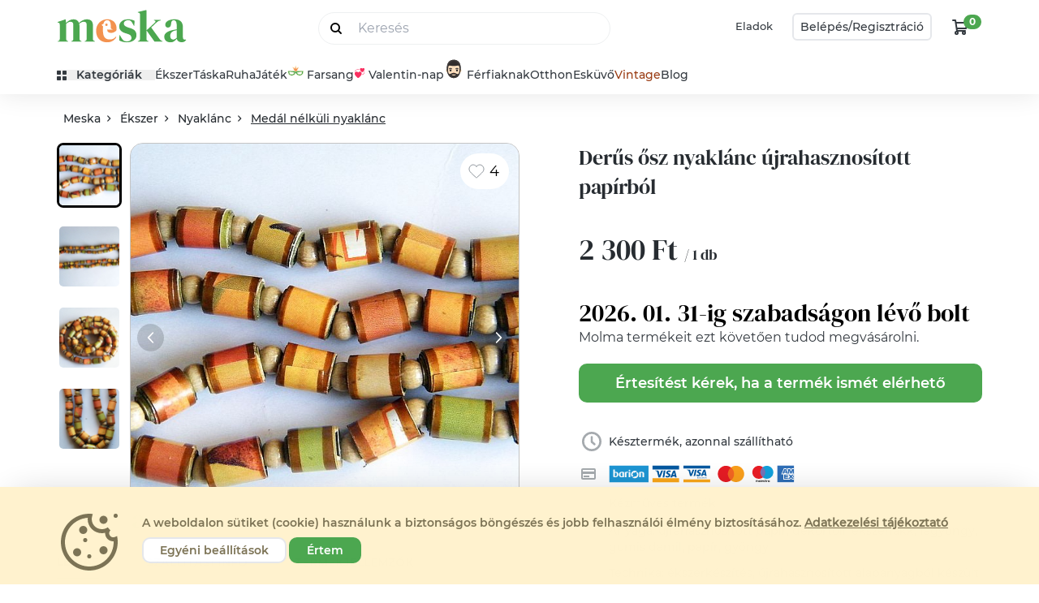

--- FILE ---
content_type: text/html; charset="utf-8"
request_url: https://www.meska.hu/p4719966-derus-osz-nyaklanc-ujrahasznositott-papirbol
body_size: 122472
content:
<!doctype html>
<html lang="hu">

<head>
    <!-- Required meta tags -->
    <meta charset="utf-8">
    <meta name="viewport" content="width=device-width, initial-scale=1, shrink-to-fit=no">

    <title>Derűs ősz nyaklánc újrahasznosított papírból- Meska.hu</title>
                        <link rel="canonical" href="https://www.meska.hu/p4719966-derus-osz-nyaklanc-ujrahasznositott-papirbol">
            
            <meta name="description" content="Csodaszép Derűs ősz nyaklánc újrahasznosított papírból kézműves Medál nélküli nyaklánc egyenesen Molma magyar alkotó műhelyéből.">
                <link rel="image_src" href="https://www.meska.hu/img/product/normal/m/o/molma_product_2331_201201222434_346117.jpeg">
    
    <meta name="robots" content="index, follow">
    <meta name="format-detection" content="telephone=no">

    
    <!-- Favicons -->
            <link rel="apple-touch-icon" sizes="57x57" href="https://assets.meska.hu/production/images/logo/2021/favicon/apple-icon-57x57.png">
        <link rel="apple-touch-icon" sizes="60x60" href="https://assets.meska.hu/production/images/logo/2021/favicon/apple-icon-60x60.png">
        <link rel="apple-touch-icon" sizes="72x72" href="https://assets.meska.hu/production/images/logo/2021/favicon/apple-icon-72x72.png">
        <link rel="apple-touch-icon" sizes="76x76" href="https://assets.meska.hu/production/images/logo/2021/favicon/apple-icon-76x76.png">
        <link rel="apple-touch-icon" sizes="114x114" href="https://assets.meska.hu/production/images/logo/2021/favicon/apple-icon-114x114.png">
        <link rel="apple-touch-icon" sizes="120x120" href="https://assets.meska.hu/production/images/logo/2021/favicon/apple-icon-120x120.png">
        <link rel="apple-touch-icon" sizes="144x144" href="https://assets.meska.hu/production/images/logo/2021/favicon/apple-icon-144x144.png">
        <link rel="apple-touch-icon" sizes="152x152" href="https://assets.meska.hu/production/images/logo/2021/favicon/apple-icon-152x152.png">
        <link rel="apple-touch-icon" sizes="180x180" href="https://assets.meska.hu/production/images/logo/2021/favicon/apple-icon-180x180.png">
        <link rel="icon" type="image/png" sizes="144x144" href="https://assets.meska.hu/production/images/logo/2021/favicon/android-icon-144x144.png">
        <link rel="icon" type="image/png" sizes="192x192" href="https://assets.meska.hu/production/images/logo/2021/favicon/android-icon-192x192.png">
        <link rel="icon" type="image/png" sizes="512x512" href="https://assets.meska.hu/production/images/logo/2021/favicon/android-icon-512x512.png">
        <link rel="icon" type="image/png" sizes="32x32" href="https://assets.meska.hu/production/images/logo/2021/favicon/favicon-32x32.png">
        <link rel="icon" type="image/png" sizes="96x96" href="https://assets.meska.hu/production/images/logo/2021/favicon-96x96.png">
        <link rel="icon" type="image/png" sizes="16x16" href="https://assets.meska.hu/production/images/logo/2021/favicon/favicon-16x16.png">
        <link rel="manifest" href="https://assets.meska.hu/production/images/logo/2021/favicon/manifest.json">
        <meta name="msapplication-TileColor" content="#ffffff">
        <meta name="msapplication-TileImage" content="https://assets.meska.hu/production/images/logo/2021/favicon/ms-icon-144x144.png">
        <meta name="theme-color" content="#ffffff">
    
    
    <base href="https://www.meska.hu/" />

    <script>
        // in dbDictionary  group_name: food, key: soup.flavored, value: 'This is a soup with some {{flavoring}}'
// in javascript    _t('food.soup.flavored', {flavoring: 'pepper'})
// in html          "This is a soup with some pepper"

window.Meska = window.Meska || {}
window.Meska.i18n = {
    translate(key, params){
        if(!window.__i18nDict) {
            return "";
        }

        let result = window.__i18nDict[key];

        if (result == undefined){
            result = `missing key: '${key}'`;
        } else if (params != undefined){
            for (let k in params){
                result = result.replace('{{' + k + '}}', params[k]);
            }
        }

        return result;
    }
}
window._t = (value, params = {})=> {return window.Meska.i18n.translate(value, params)}        
window.addEventListener("load", () => {
    document.querySelectorAll("input[type='checkbox'][data-meska-check]").forEach(i => {
        if((i.getAttribute('value') == 'true' )) {
            i.setAttribute('checked','checked');
        }
        i.addEventListener('change', () => {
            i.setAttribute('value', i.checked);
            if(i.checked) {
                i.setAttribute('checked','checked');
            } else {
                i.removeAttribute('checked');
            }
        });
    });
});

    </script>

    <!-- Social media Open Graph -->
    <meta property="og:url" content="https://www.meska.hu/p4719966-derus-osz-nyaklanc-ujrahasznositott-papirbol" />
<meta property="og:type" content="product" />
<meta property="og:locale" content="hu_HU" />
<meta property="og:title" content="Derűs ősz nyaklánc újrahasznosított papírból- Meska.hu" />
<meta property="og:description" content="Csodaszép Derűs ősz nyaklánc újrahasznosított papírból kézműves Medál nélküli nyaklánc egyenesen Molma magyar alkotó műhelyéből." />
<meta property="og:image" content="https://www.meska.hu/img/product/normal/m/o/molma_product_2331_201201222434_346117.jpeg" />
<meta property="og:site_name" content="Meska.hu" />
<meta property="og:price:amount" content="2300.00" />
<meta property="og:price:currency" content="HUF" />
<meta property="og:availability" content="instock" />
<meta property="og:brand" content="Molma" />
    
        <!-- <link rel="preconnect" href="https://fonts.gstatic.com"> -->
    <!-- <link href="https://fonts.googleapis.com/css2?family=DM+Serif+Display:ital@0;1&family=Montserrat:ital,wght@0,400;0,500;0,600;0,700;1,400;1,500;1,600;1,700&display=swap" rel="stylesheet"> -->

    <link rel="stylesheet" href="https://www.meska.hu/v3/css/meska.css?v=1768483610">
            <!-- Google Tag Manager -->
<script>
  (function(w, d, s, l, i) {
    w[l] = w[l] || [];
    w[l].push({
      'gtm.start': new Date().getTime(),
      event: 'gtm.js'
    });
    var f = d.getElementsByTagName(s)[0],
      j = d.createElement(s),
      dl = l != 'dataLayer' ? '&l=' + l : '';
    j.async = true;
    j.src =
      'https://www.googletagmanager.com/gtm.js?id=' + i + dl;
    f.parentNode.insertBefore(j, f);
  })(window, document, 'script', 'dataLayer', 'GTM-WRVPHWB');
</script>
<!-- End Google Tag Manager -->

  <script src="/js/consent_banner.js?v=2"></script>
  <script>
      window.addEventListener("DOMContentLoaded", function() {
          window.Meska.consentBanner().init();
      });
  </script>

<meta name="google-site-verification" content="jmjHDpN0c7jBLHgxsUrJz3MauZKQm3o6lmVuRfiSaM4" />

<meta name="google-site-verification" content="WsJuLxKf1T1vA9esacat0x3wVP1YhZ0OZ1A712qwQS0" />

<meta name="google-site-verification" content="ZbSCBN8ZzuJezF5AwShyrtVcKxSHtMfuyG-_pyMkP2Y" />


<!-- Social things -->
<meta property="fb:app_id" content="943083429143914" />
<script src="https://apis.google.com/js/platform.js" async defer>
    {
        lang: 'hu'
    }
</script>

<meta name="p:domain_verify" content="558a6ae954e9b86e3d27c7c036f1e147" />

<!-- Elado Facebook Shop osszekoteshez -->
<!-- Elado Facebook Shop osszekoteshez vege-->

<!-- Facebook Pixel Code -->
<script>
    ! function(f, b, e, v, n, t, s) {
        if (f.fbq) return;
        n = f.fbq = function() {
            n.callMethod ?
                n.callMethod.apply(n, arguments) : n.queue.push(arguments)
        };
        if (!f._fbq) f._fbq = n;
        n.push = n;
        n.loaded = !0;
        n.version = '2.0';
        n.queue = [];
        t = b.createElement(e);
        t.async = !0;
        t.src = v;
        s = b.getElementsByTagName(e)[0];
        s.parentNode.insertBefore(t, s)
    }(window,
        document, 'script', 'https://connect.facebook.net/en_US/fbevents.js');

    fbq('init', '936375726452989');
    fbq('track', "PageView");
</script>
<noscript><img height="1" width="1" style="display:none" src="https://www.facebook.com/tr?id=936375726452989&ev=PageView&noscript=1" /></noscript>
<!-- End Facebook Pixel Code -->

<!-- Taboola Pixel Code -->
<script type='text/javascript'>
    window._tfa = window._tfa || [];
    window._tfa.push({
        notify: 'event',
        name: 'page_view',
        id: 1280690
    });
    ! function(t, f, a, x) {
        if (!document.getElementById(x)) {
            t.async = 1;
            t.src = a;
            t.id = x;
            f.parentNode.insertBefore(t, f);
        }
    }(document.createElement('script'),
        document.getElementsByTagName('script')[0],
        '//cdn.taboola.com/libtrc/unip/1280690/tfa.js',
        'tb_tfa_script');
</script>
<noscript>
    <img src='https://trc.taboola.com/1280690/log/3/unip?en=page_view' width='0' height='0' style='display:none' />
</noscript>
<!-- End of Taboola Pixel Code -->

<!-- Recova script -->
<script async src="https://api.recova.ai/recova_client.min.js"></script>
    
                <script defer src="https://unpkg.com/alpinejs@3.12.0/dist/cdn.min.js"></script>
        

    <style>
        [x-cloak] {
            display: none !important;
        }
    </style>

            <script type="application/ld+json">
        [
    {
        "@context": "https://schema.org",
        "@type": "BreadcrumbList",
        "itemListElement": [
            {
                "@type": "ListItem",
                "position": 1,
                "name": "Ékszer",
                "item": "https://www.meska.hu/s/ekszer/c-327"
            },
            {
                "@type": "ListItem",
                "position": 2,
                "name": "Nyaklánc",
                "item": "https://www.meska.hu/s/nyaklanc/c-337"
            },
            {
                "@type": "ListItem",
                "position": 3,
                "name": "Medál nélküli nyaklánc",
                "item": "https://www.meska.hu/s/medal-nelkuli-nyaklanc/c-1262"
            },
            {
                "@type": "ListItem",
                "position": 4,
                "name": "Derűs ősz nyaklánc újrahasznosított papírból"
            }
        ]
    },
    {
        "@context": "https://schema.org",
        "0": {
            "@context": "https://schema.org",
            "@type": "Product",
            "name": "Derűs ősz nyaklánc újrahasznosított papírból",
            "description": "A nyaklánc hengeres gyöngyei újrahasznosított papírokból (reklámanyagok, prospektusok) készültek.\nA gyöngyök kb. 7-8 mm hosszúak, 6-7 mm vastagságúak, összesen 60 db. Dekortollal díszítettem, majd ékszerlakkal való kezelés után gumis damilra fűztem őket fagyöngyökkel váltakozva, a lánc hossza 63 cm. A hossz módosítható.\n\nA nyaklánc mérsékelten vízálló (a papír impregnált, és triplám lakkoztam), de egy záport garantáltan kibír.\n\nHárom vagy több termék egyidejű megvásárlása esetén a postaköltséget átvállalom.\n\nHŰSÉGAKCIÓ!\nBoltom főoldalán olvasható.",
            "image": [
                "https://www.meska.hu/img/product/normal/m/o/molma_product_2331_201201222434_346117.jpeg",
                "https://www.meska.hu/img/product/normal/m/o/molma_product_2331_201201222441_216818.jpeg",
                "https://www.meska.hu/img/product/normal/m/o/molma_product_2331_201201222447_542311.jpeg",
                "https://www.meska.hu/img/product/normal/m/o/molma_product_2331_201201222452_655224.jpeg"
            ],
            "sku": "4719966",
            "mpn": "4719966",
            "brand": {
                "@type": "Brand",
                "name": "Molma"
            },
            "offers": {
                "@type": "AggregateOffer",
                "offerCount": 1,
                "lowPrice": "2300.00",
                "highPrice": "2300.00",
                "priceCurrency": "HUF",
                "availability": "https://schema.org/OutOfStock"
            }
        }
    }
]    </script>

    
    <script>

    /**
 * Google tag measurement events object
 * Based on https://developers.google.com/analytics/devguides/collection/ga4/reference/events?client_type=gtm
 */

// console.log('gtmEvents loaded.');

// Define dataLayer
window.dataLayer = window.dataLayer || [];

var gtmEvents = (function () {
    return {
        products: [],
        listData: {},

        init: function (products_json, listData = {}) {
            this.products = JSON.parse(this._nl2br(products_json));
            this.listData = listData;

            // console.log('gtmEvents initialized.');
            return this;
        },

        /**
         * Log this event when the user has been presented with
         * a list of items of a certain category.
         */
        measureViewItemList: function () {
            window.dataLayer.push({
                event: "view_item_list",
                ecommerce: {
                    items: this._parseItemList()
                }
            });
        },

        /**
         * Log this event to indicate when the user has performed a search. You can use
         * this event to identify what users are searching for on your website or app
         *
         * @param string searchTerm The search string
         */
        measureSearchTerm: function (searchTerm) {
            window.dataLayer.push({
                'event': 'search',
                'search_term': searchTerm,
            });
        },

        /**
         * This event signifies an item was selected from a list.
         */
        measureSelectItem: function () {
            // event: select_item
            this._parseItemList();
        },

        /**
         * This event signifies that some content was shown to the user.
         * Use this event to discover the most popular items viewed.
         */
        measureViewItem: function () {
            window.dataLayer.push({
                event: "view_item",
                ecommerce: {
                    items: this._parseItemList()
                }
            });
        },

        /**
         * This event signifies a user has submitted their
         * payment information in an ecommerce checkout process.
         * *
         * @param Object data The additional payment info:
         *  currency: "USD",
         *  value: 30.03,
         *  coupon: "SUMMER_FUN",
         *  payment_type: "Credit Card"
         */
        measureAddPaymentInfo: function (data = {}) {
            // Clear the previous ecommerce object.
            window.dataLayer.push({ecommerce: null});

            var items = [];
            items.push(this._parseItemList());

            var data = {
                event: "add_payment_info",
                ecommerce: {
                    currency: "USD", // PHP: Currency::getCurrencyCode()
                    value: 30.03,
                    coupon: "SUMMER_FUN",
                    payment_type: "Credit Card",
                    items: items
                }
            };

            //console.log(data);
            // window.dataLayer.push(data);
        },

        /**
         * This event signifies a user has submitted their
         * shipping information in an ecommerce checkout process.
         */
        measureAddShippingInfo: function () {
            this._parseItemList();
        },

        /**
         * This event signifies a user has submitted their
         * shipping information in an ecommerce checkout process.
         */
        measureBeginCheckout: function (info) {
            window.dataLayer.push({ecommerce: null});  // Clear the previous ecommerce object.

            var data = {
                event: "begin_checkout",
                ecommerce: this._mergeInfoAndItems(info)
            };

            window.dataLayer.push(data);
        },

        /**
         * This event signifies that an item was added to a cart for purchase.
         * @param Object info The additional info:
         *   currency:	string	required    Currency of the items
         *   value:	    number	required    The monetary value of the event
         *
         *   http://gitlab7563.meska.hu/meska/meska-web/commit/8f37f234c504d80dabce5a9bebe8c710c1570000
         */
        measureAddToCart: function (info) {
            window.dataLayer.push({ecommerce: null});  // Clear the previous ecommerce object.

            var data = {
                event: "add_to_cart",
                ecommerce: this._mergeInfoAndItems(info)
            };

            window.dataLayer.push(data);
        },

        /**
         * This event signifies that an item was removed from a cart.
         * @param Object info The additional info:
         *   currency:	string	required    Currency of the items
         *   value:	    number	required    The monetary value of the event
         */
        measureRemoveFromCart: function (info = {}) {
            window.dataLayer.push({ecommerce: null});  // Clear the previous ecommerce object.

            var data = {
                event: "remove_from_cart",
                ecommerce: this._mergeInfoAndItems(info)
            };

            window.dataLayer.push(data);
        },

        /**
         * Measure a purchase by sending a purchase event with
         * one or more items defined with the relevant fields.
         * @param info
         *    transaction_id: "T_12345",
         *    value: 72.05, // Sum of (price * quantity) for all items.
         *    tax: 3.60,
         *    shipping: 5.99,
         *    currency: "USD",
         *    coupon: "SUMMER_SALE"
         */
        measurePurchaseEvent: function (info = {}) {
            window.dataLayer.push({ecommerce: null});  // Clear the previous ecommerce object.

            var data = {
                event: "purchase",
                ecommerce: this._mergeInfoAndItems(info)
            };

            window.dataLayer.push(data);
        },



        /**
         * Private methods from here ********************************
         */
        _mergeInfoAndItems: function (info) {
            var items = this._parseItemList();

            return Object.assign({}, info, {
                items: items
            });
        },

        _parseItemList: function () {
            // console.log(this.products);
            var that = this,
                items = [],
                products = this.products;

            products.forEach(function (product) {
                var mappedItem = that._mapProduct2Item(product);
                items.push(mappedItem)
            });

            return items;
        },

        _mapProduct2Item: function (product) {
            var listName = this.listData ? this._getListName() : undefined,
                listId   = this.listData ? this.listData[listName] : undefined,
                categoryStr = product.category_string || '',
                categories  = categoryStr.split('/');

            return {
                'item_name':       product.product_name, // Product Name- Type: String
                'item_id':         product.product_id || product.id || product.item_id, // Product ID/SKU- Type: String
                'price':           product.price || product.product_price, // Product price - Type: numeric
                'item_brand':      product.shop_name, //Product brand - Type: string
                'item_category':   categories[0], // Product category Main - Type: string
                'item_category_2': categories[1], // Product category (Mens, Kids) - Type: string
                'item_category_3': categories[2], // Product category (Shirts, Shoes) - Type: string
                'item_category_4': categories[3], // Product category (T-shirt, Sport Shoes) - Type: string
                'item_category_5': categories[4], // product.type_category, // Product category (Short sleeve) - Type: string

                'affiliation':     undefined, // Google Merchandise Store
                'coupon':          undefined,
                'discount':        product.discount === null ? undefined : product.discount,
                'item_variant':    product.variant === "" ? undefined : product.variant, // Variant of the product like color, size etc - Type: string
                'item_list_name':  listName,  // Product List Name - Type: string
                'item_list_id':    listId,    // Product List ID - Type: string
                'location_id':     undefined,
                'index':           undefined,  // Product List Position - Type: Numeric
                'quantity':        product.pack_quantity || product.quantity  // Product quantity - Type: numeric
            };
        },

        _nl2br: function (str) {
            return str.replace(/(?:\r\n|\r|\n)/g, '<br>');
        },

        _getListName: function () {
            return Object.keys(this.listData)[0];
        }
    }
});
</script>    
    <script src="https://www.meska.hu/v3/js/meska.min.js?v=1768483610"></script>

    <script type="text/javascript" src="/Api/categoriesJSON"></script>
    
</head>

<div 
    style="height: 0; width: 0;" 
    class="bg-meska/christmas-brown2 
    bg-meska/valentine-pink 
    bg-meska/wday-light-green
    bg-meska/easter-yellow
    bg-meska/mothers-day-pink
    bg-meska/graduation-blue
    bg-meska/fathers-green 
    bg-meska/birthday-green
    bg-meska/gfm-gray
    bg-meska/sch-gray
    bg-meska/halloween-blue
    bg-meska/saints-pink"
    >
</div>

<body class="theme-hu   ">
     

<script id="_i18n_dict_json" type="text/plain">
{"loginpage.accept_terms_link":"\u00c1ltal\u00e1nos Felhaszn\u00e1l\u00e1si Felt\u00e9teleket","loginpage.accept_terms_and_conditions_checkbox":"Az {{accept_terms}} elolvastam \u00e9s elfogadom.","loginpage.arrow_next":"T\u00f6bb","loginpage.favorite_seller_title":"Kedvenc elad\u00f3id leg\u00fajabb term\u00e9kei","loginpage.recommendYou_title":"Neked aj\u00e1nljuk","loginpage.welcome_nick_name":"\u00dcdv \u00fajra n\u00e1lunk, {{name}}!","loginpage.login_with_meska_account":"Bel\u00e9p\u00e9s","loginpage.email_address":"Email c\u00edm","loginpage.password":"Jelsz\u00f3","loginpage.stay_logged_in_checkbox":"Bel\u00e9pve maradok","loginpage.login_button":"Bel\u00e9pek","loginpage.forgot_my_password":"Elfejtettem a jelszavam","loginpage.or_decor_line":"vagy","loginpage.login_with_facebook_account":"Facebook fi\u00f3kkal l\u00e9pek be","loginpage.not_yet_a_meska_question":"M\u00e9g nem vagy Mesk\u00e1s?","loginpage.join_meska_text":"Semmi gond, ha szeretn\u00e9l, azz\u00e1 v\u00e1lhatsz most!","loginpage.sign_up_button":"Regisztr\u00e1lok","loginpage.login_or_registration_title":"Bejelentkez\u00e9s vagy Regisztr\u00e1ci\u00f3","loginpage.login_title":"Bejelentkez\u00e9s","loginpage.registration_title":"Regisztr\u00e1ci\u00f3","loginpage.login_header":"<div>Bel\u00e9p\u00e9s<\/div> <div class=\"logo-mini h-[50px] md:mx-3\">{{logo}} <\/div> <div>fi\u00f3kkal<\/div>","loginpage.registration_tooltiptext":"\u00dczeneteinkben \u00edgy sz\u00f3l\u00edtunk majd, vagy ha Te \u00edrsz egy elad\u00f3nak, akkor felad\u00f3k\u00e9nt ezt a nevet fogja l\u00e1tni. A ny\u00edlt fel\u00fcleten nem jelen\u00edtj\u00fck meg sehol","loginpage.how_can_we_call_question":"Hogyan sz\u00f3l\u00edthatunk?","loginpage.subscribe_newsletter_checkbox":"Feliratkozom a h\u00edrlev\u00e9lre","loginpage.recaptcha_identification_text":"K\u00e9rj\u00fck jel\u00f6ld meg, hogy a regisztr\u00e1ci\u00f3t nem robot kezdem\u00e9nyezi:<br>","loginpage.registration_information_text":"A gombra val\u00f3 kattint\u00e1s ut\u00e1n azonnal l\u00e9trej\u00f6n regisztr\u00e1ci\u00f3d","loginpage.register_finish_purchase_button":"\u00e9s befejezem a v\u00e1s\u00e1rl\u00e1st","loginpage.registered_before_question":"Kor\u00e1bban m\u00e1r regisztr\u00e1lt\u00e1l?","loginpage.log_in_now":"L\u00e9pj be most!","loginpage.forgot_password_title":"Nem eml\u00e9kszel a jelszavadra?","loginpage.forgot_password_description":"Semmi gond, most be\u00e1ll\u00edthatsz magadnak egy \u00faj jelsz\u00f3t. Ehhez el\u0151sz\u00f6r add meg az email c\u00edmed, amivel regisztr\u00e1lt\u00e1l!","loginpage.new_password_request_button":"\u00daj jelsz\u00f3t szeretn\u00e9k","loginpage.email_sent_title":"Az emailt elk\u00fcldt\u00fck","loginpage.email_sent_again":"Nem kaptad meg? \u00dajrak\u00fcldj\u00fck!","loginpage.email_sent_again_button":"K\u00e9rem \u00fajra az emailt.","loginpage.email_change_password":"A jelsz\u00f3v\u00e1ltoztat\u00e1shoz nyisd meg a <span class=\"font-bold\">{{email}}<\/span> c\u00edmre k\u00fcld\u00f6tt level\u00fcnket \u00e9s \u00edrd be a meger\u0151s\u00edt\u0151 k\u00f3dot.","loginpage.how_to_call_error_message":"A \"Hogyan sz\u00f3litsunk\" mez\u0151 kit\u00f6lt\u00e9se k\u00f6telez\u0151!","loginpage.email_address_error_message":"Az e-mail c\u00edm kit\u00f6lt\u00e9se k\u00f6telez\u0151!","loginpage.recaptcha_error_message":"Jel\u00f6ld be, hogy nem vagy robot! (Ezut\u00e1n, ha k\u00e9rd\u00e9st tesz fel a rendszer, v\u00e1laszolj r\u00e1)","loginpage.contract_term_error_message":"Nem fogadtad el a szerz\u0151d\u00e9s felt\u00e9teleit!","loginpage.correct_email_error_message":"K\u00e9rj\u00fck ellen\u0151rizd megadott e-mail c\u00edmed helyess\u00e9g\u00e9t!","loginpage.failed_login_attempts":"Hiba a bejelentkez\u00e9skor!<br><br> 3 sikertelen pr\u00f3b\u00e1lkoz\u00e1st k\u00f6vet\u0151en biztons\u00e1gi okokb\u00f3l 10 percre letiltjuk a bel\u00e9p\u00e9st.<br><br> Lehets\u00e9ges okok:<br> <ul style=\"padding-left: 20px;\"> <li>el\u00edrtad e-mail c\u00edmedet vagy jelszavadat<\/li> <li>rossz jelsz\u00f3t adt\u00e1l meg<br><a href=\"\/ForgotPassword\">K\u00e9rj jelsz\u00f3 eml\u00e9keztet\u0151t ide kattintva!<\/a><\/li> <li>m\u00e9g nem regisztr\u00e1lt\u00e1l az oldalon<\/li> <\/ul>","loginpage.succefull_registration_message":"K\u00f6sz\u00f6nj\u00fck regisztr\u00e1ci\u00f3d! E-mail c\u00edmed \u00e9s jelszavad seg\u00edts\u00e9g\u00e9vel jelentkezz be a Mesk\u00e1ra!","loginpage.succefull_registration_message2":"A regisztr\u00e1ci\u00f3d meger\u0151s\u00edt\u00e9se sikeres volt! E-mail c\u00edmed \u00e9s jelszavad seg\u00edts\u00e9g\u00e9vel jelentkezz be a Mesk\u00e1ra!","loginpage.error_message_email_exist":"Ezzel az e-mail c\u00edmmel m\u00e1r regisztr\u00e1ltak!","loginpage.error_message_password_length":"Jelszavadnak minimum {{length}} karakterb\u0151l kell \u00e1llnia.","loginpage.invalid_login_data":"Hib\u00e1s bel\u00e9p\u00e9si adatok.","loginpage.temporary_login_error":"\u00c1tmeneti hiba, k\u00e9rj\u00fck, pr\u00f3b\u00e1ld meg \u00fajra!","loginpage.error_must_accept_terms":"Felhaszn\u00e1l\u00e1si Felt\u00e9telek elfogad\u00e1sa n\u00e9lk\u00fcl nem tudsz regisztr\u00e1lni.","loginpage.succesfull_registration_message":"Sikeres regisztr\u00e1ci\u00f3, k\u00e9rj\u00fck l\u00e9pj be!","loginpage.temporary_registration_message":"\u00c1tmeneti hiba, k\u00e9rj\u00fck, pr\u00f3b\u00e1ld meg \u00fajra!","loginpage.help":"Seg\u00edts\u00e9g","header.search_placeholder":"Keres\u00e9s","header.my_favourites":"Kedvenceim","header.my_profile":"Profilom","header.profile_menu_link_messages":"\u00dczenetek","header.profile_menu_link_purchases":"V\u00e1s\u00e1rl\u00e1saim","header.profile_menu_link_giftcard":"Aj\u00e1nd\u00e9kutalv\u00e1ny","header.profile_menu_link_settings":"Be\u00e1ll\u00edt\u00e1sok","header.profile_menu_link_selling":"Eladok a Mesk\u00e1n","header.profile_menu_link_productupload":"\u00daj term\u00e9k felt\u00f6lt\u00e9se","header.profile_menu_link_myproducts":"Akt\u00edv term\u00e9keim","header.profile_menu_link_product_group_editor":"Term\u00e9kek gyorsszerkeszt\u00e9se","header.profile_menu_link_sold":"Elad\u00e1sok","header.profile_menu_link_money_withdraw":"Egyenlegfelt\u00f6lt\u00e9s","header.profile_menu_link_userlist":"\u00d6sszes Profil men\u00fc","header.profile_menu_link_exit":"Kijelentkez\u00e9s","header.sell_menuitem":"Eladok","header.login_button":"Bel\u00e9p\u00e9s","header.login_or_register_button1":"Bel\u00e9p\u00e9s\/","header.login_or_register_button2":"Regisztr\u00e1ci\u00f3","header.openmenu_categories":"Kateg\u00f3ri\u00e1k","header.openmenu_jewellery":"\u00c9kszer","header.openmenu_bag":"T\u00e1ska","header.openmenu_dress":"Ruha","header.openmenu_game":"J\u00e1t\u00e9k","header.openmenu_home":"Otthon","header.openmenu_wedding":"Esk\u00fcv\u0151","header.openmenu_wedding_gift":"N\u00e1szaj\u00e1nd\u00e9k","header.openmenu_birthday":"Sz\u00fclinapra","header.openmenu_secret_santa":"Mikul\u00e1st mindenhova","header.openmenu_autumn":"\u0150szi d\u00edszek, dekor\u00e1ci\u00f3k","header.openmenu_beauty":"Sz\u00e9ps\u00e9g","header.openmenu_vintage":"Vintage","header.openmenu_easter":"H\u00fasv\u00e9t","header.openmenu_spring":"Tavaszi dekor","header.openmenu_graduation":"Ballag\u00e1s","header.openmenu_blog":"Blog","header.openmenu_blog_url":"https:\/\/blog.meska.hu\/","header.openmenu_search_placeholder":"Keres\u00e9s","header.search_button":"Sz\u0171r\u00f6m","header.searchsuggestion_categories":"Kateg\u00f3ri\u00e1k","header.searchsuggestion_shops":"Boltok","header.searchsuggestion_search_this":"Keres\u00e9s erre:","header.searchsuggestion_between_materials":"Alapanyagok k\u00f6z\u00f6tt","header.meta_description":"T\u00f6bb, mint 230.000 k\u00e9zm\u0171ves-design term\u00e9k hazai alkot\u00f3kt\u00f3l. \u00c9kszerek, Ruh\u00e1k, T\u00e1sk\u00e1k, H\u00e1ztart\u00e1si eszk\u00f6z\u00f6k, Kozmetikumok, J\u00e1t\u00e9kok, F\u00e9rfiaknak is. Aj\u00e1nd\u00e9kutalv\u00e1ny. DIY. Rendel\u00e9sre is. Alkot\u00f3i Boltok. St\u00edlusok: \u00cdnyenc, Hagyom\u00e1ny\u00f6rz\u0151.","header.meta_title":"Meska - Egyedi K\u00e9zm\u0171ves Term\u00e9kek \u00e9s Aj\u00e1nd\u00e9kok K\u00f6zvetlen\u00fcl a K\u00e9sz\u00edt\u0151kt\u0151l, meska.hu","header.cookie_information_text":"A weboldalon s\u00fctiket (cookie) haszn\u00e1lunk a biztons\u00e1gos b\u00f6ng\u00e9sz\u00e9s \u00e9s jobb felhaszn\u00e1l\u00f3i \u00e9lm\u00e9ny biztos\u00edt\u00e1s\u00e1hoz.","header.cookie_information_text2":"K\u00e9rj\u00fck, olvasd el az %s.","header.cookie_granted":"Elfogad\u00e1s","header.cookie_denied":"Elutas\u00edt\u00e1s","header.privacy_statement":"Adatv\u00e9delmi t\u00e1j\u00e9koztat\u00f3","header.basic_cookies":"N\u00e9lk\u00fcl\u00f6zhetetlen s\u00fctik","header.performance_cookies":"Teljes\u00edtm\u00e9nyt biztos\u00edt\u00f3 s\u00fctik","header.profile_cookies":"Funkcion\u00e1lis \u00e9s profil s\u00fctik","header.advertisement_cookies":"Hirdet\u00e9si \/ c\u00e9lzott s\u00fctik","header.accept_cookies_button":"\u00c9rtem","header.custom_cookies_button":"Egy\u00e9ni be\u00e1ll\u00edt\u00e1sok","header.denied_cookies_button":"Elutas\u00edt\u00e1s","header.cookies_save_button":"Be\u00e1ll\u00edt\u00e1sok ment\u00e9se","header.ad_storage":"Hirdet\u00e9si adatok","header.ad_user_data":"Felhaszn\u00e1l\u00f3i adatok","header.ad_personalization":"Szem\u00e9lyre szabott hirdet\u00e9sek","header.analytics_storage":"Statisztikai adatok","header.necessary_cookies":"M\u0171k\u00f6d\u00e9shez sz\u00fcks\u00e9ges","header.categories_sidebar_title":"Kateg\u00f3ri\u00e1k","header.openmenu_for_men":"F\u00e9rfiaknak","header.openmenu_school_start":"Ovi- \u00e9s sulikezd\u00e9s","header.openmenu_christmas":"Kar\u00e1csony","header.openmenu_christmas_presents":"Kar\u00e1csonyi aj\u00e1nd\u00e9kok","header.openmenu_christmas_decor":"Dekor\u00e1ci\u00f3","header.openmenu_gifts":"Aj\u00e1nd\u00e9kok","header.openmenu_saints":"Mindenszentek","header.openmenu_halloween":"Halloween","header.openmenu_santa":"Mikul\u00e1s","header.openmenu_valentine":"Valentin-nap","header.openmenu_mask":"Farsangi jelmezek","header.openmenu_womens_day":"N\u0151nap","header.openmenu_martisor":"Marcisor","header.openmenu_mothers_day":"Any\u00e1k napja","header.openmenu_fathers_day":"Ap\u00e1k napja","header.openmenu_manday":"F\u00e9rfiaknak","header.openmenu_spiritual":"Spiritualit\u00e1s","header.openmenu_babywaiting":"Babav\u00e1r\u00e1s","header.openmenu_cockade":"Kok\u00e1rda","header.favourite_products_shops":"Kedvem term\u00e9keim\/Boltjaim","header.site_title":"Meska - Egyedi K\u00e9zm\u0171ves Term\u00e9kek \u00e9s Aj\u00e1nd\u00e9kok K\u00f6zvetlen\u00fcl a K\u00e9sz\u00edt\u0151kt\u0151l","header.short_title":"K\u00e9zm\u0171ves term\u00e9kek","header.your_meska":"A Te Mesk\u00e1d","header.logo":"Meska log\u00f3","newsletter.sub_welcome_message":"K\u00f6sz\u00f6nj\u00fck, hogy feliratkozt\u00e1l a Meska h\u00edrlevel\u00e9re!","newsletter.sub_email_message":"Figyeld az e-mailjeidet, hamarosan jelentkez\u00fcnk :)","newsletter.sub_recommender_text":"Addig is n\u00e9zd meg aj\u00e1nlott term\u00e9keinket","newsletter.most_popular_product":"Legn\u00e9pszer\u0171bb term\u00e9kek","newsletter.top_sellers":"Legnagyobb forgalm\u00fa elad\u00f3k","newsletter.most_popular_bags":"Legn\u00e9pszer\u0171bb t\u00e1sk\u00e1k","newsletter.newsletter_unsubscription":"H\u00edrlev\u00e9l-leiratkoz\u00e1s","newsletter.newsletter_unsubscription_after":"Sikeresen leiratkozt\u00e1l a h\u00edrlev\u00e9lr\u0151l.","newsletter.unsub_recommender_text":"V\u00e1runk vissza, addig is n\u00e9zd meg aj\u00e1nlott term\u00e9keinket","newsletter.confirm_sub_title":"H\u00edrlev\u00e9l-feliratkoz\u00e1s","newsletter.congrats_1":"Gratul\u00e1lunk! H\u00edrlev\u00e9l-feliratkoz\u00e1sod a(z)","newsletter.congrats_2":"e-mail c\u00edmeddel r\u00f6gz\u00edtett\u00fck.","newsletter.confirm_recommender_text":"N\u00e9zd meg aj\u00e1nlott term\u00e9keinket","newsletter.sub_now_text":"Iratkozz fel a H\u00edrlevel\u00fcnkre!","newsletter.sub_success_text_1":"K\u00fcldt\u00fcnk egy e-mailt a(z)","newsletter.sub_success_text_2":"e-mail c\u00edmedre.","newsletter.sub_success_email_message":"K\u00e9rj\u00fck, ellen\u0151rizd a k\u00fcld\u00f6tt e-mailt \u00e9s klikkelj a h\u00edrlev\u00e9l elfogad\u00e1sa linkre az \u00fczenetben.","newsletter.sub_form_text":"E-mail c\u00edmedet nem adjuk ki harmadik f\u00e9l r\u00e9sz\u00e9re, a leiratkoz\u00e1sra b\u00e1rmikor lehet\u0151s\u00e9ged van. <br> A feliratkoz\u00e1ssal elfogadod a <a class=\"meska-link\" href=\"https:\/\/www.meska.hu\/Static\/privacy_policy\" target=\"_blank\">Meska Adatkezel\u00e9si T\u00e1j\u00e9koztat\u00f3j\u00e1t<\/a>","newsletter.sub_form_name":"Hogyan sz\u00f3l\u00edthatunk?","newsletter.sub_form_email":"E-mail c\u00edm","newsletter.sub_base_text":"Add meg adataidat \u00e9s megosztjuk Veled a leg\u00fajabb alkot\u00f3i t\u00f6rt\u00e9neteket \u00e9s m\u00e1s, aktu\u00e1lis \u00e9s \u00e9rdekes inform\u00e1ci\u00f3kat e-mailben.<br> A feliratkoz\u00e1ssal hozz\u00e1j\u00e1rulsz, hogy a Meska.hu Kft. hasznos tartalmakat, \u00e9rtes\u00edt\u00e9seket \u00e9s eDM-et k\u00fcldj\u00f6n.","newsletter.name_error_message":"K\u00e9rj\u00fck adj meg nevet!","newsletter.email_error_message":"K\u00e9rj\u00fck adj meg e-mailt!","newsletter.capatcha_error_message":"Captcha ellen\u0151rz\u00e9s sikertelen. Pr\u00f3b\u00e1ld \u00fajra!","newsletter.data_management_permission":"K\u00e9rj\u00fck fogadd el a Meska Adatkezel\u00e9si felt\u00e9teleit!","newsletter.subscription_error":"Hiba t\u00f6rt\u00e9nt a feliratkoz\u00e1s sor\u00e1n, k\u00e9rj\u00fck pr\u00f3b\u00e1ld meg \u00fajra!","newsletter.dialog.imgsrc":"https:\/\/assets.meska.hu\/production\/images\/newsletter\/newsletter_popup.webp","newsletter.dialog.imgalt":"Boldog Meska h\u00edrlevelt olvas\u00f3k","newsletter.dialog.title":"Nyerj Meska aj\u00e1nd\u00e9kutalv\u00e1nyt<br>20 000 Ft \u00f6ssz\u00e9rt\u00e9kben!","newsletter.dialog.description":"Add meg e-mail c\u00edmed ezen a formon dec. 16-ig \u00e9s r\u00e9szt veszel a j\u00e1t\u00e9kban! J\u00e1t\u00e9kszab\u00e1lyzat <a href=\"https:\/\/www.meska.hu\/Blog\/post\/NyerjMeskaajandekutalvanyt20000Ftosszertekbenjatekszabalyzata?p=cG9zdF9pZD0xODc0\" class=\"meska-link\" target=\"_blank\">itt<\/a>.","newsletter.dialog.name_placeholder":"Hogyan sz\u00f3l\u00edthatunk?","newsletter.dialog.email_placeholder":"E-mail c\u00edm","newsletter.dialog.aff":"A feliratkoz\u00e1ssal elfogadod a <a href=\"https:\/\/www.meska.hu\/Static\/privacy_policy\" class=\"meska-link\" target=\"_blank\">Meska Adatkezel\u00e9si T\u00e1j\u00e9koztat\u00f3j\u00e1t<\/a>","newsletter.dialog.subscribe_button":"Feliratkozom a h\u00edrlev\u00e9lre","newsletter.dialog.never":"T\u00f6bbet ne jelenjen meg","newsletter.dialog.later":"K\u00e9s\u0151bb","newsletter.dialog.error":"Hiba t\u00f6rt\u00e9nt feliratkoz\u00e1s k\u00f6zben. K\u00e9rj\u00fck, pr\u00f3b\u00e1ld \u00fajra!","newsletter.dialog.success":"Sikeres feliratkoz\u00e1s!","productpage.about_him_clickitem":"R\u00f3la mondt\u00e1k","productpage.accept_special_orders":"Egyedi rendel\u00e9seket is v\u00e1llal","productpage.active_products_card":"Akt\u00edv term\u00e9kei","productpage.available":"El\u00e9rhet\u0151:","productpage.colours":"Sz\u00ednek","productpage.components":"\u00d6sszetev\u0151k","productpage.created_by":"K\u00e9sz\u00edtette","productpage.customer_order_message":"A term\u00e9k <strong> egy Meska felhaszn\u00e1l\u00f3 <\/strong> egyedi megrendel\u00e9s\u00e9re k\u00e9sz\u00fclt, ez\u00e9rt megv\u00e1s\u00e1rl\u00e1sa is csak sz\u00e1m\u00e1ra lehets\u00e9ges. Ha szeretn\u00e9l ilyen vagy hasonl\u00f3 term\u00e9ket, <a class=\"meska-link\" href=\"{{order_url}}\">vedd fel a kapcsolatot a term\u00e9k k\u00e9sz\u00edt\u0151j\u00e9vel!<\/a>","productpage.deleted":"T\u00f6r\u00f6lt","productpage.delivered_immediately":"K\u00e9szterm\u00e9k, azonnal sz\u00e1ll\u00edthat\u00f3","productpage.delivered_immediately2":"K\u00e9szterm\u00e9k, azonnal sz\u00e1ll\u00edthat\u00f3","productpage.description_menuitem":"Le\u00edr\u00e1s","productpage.description_menuitem2":"Le\u00edr\u00e1s","productpage.details_menuitem":"Term\u00e9kjellemz\u0151k","productpage.details_menuitem2":"Jellemz\u0151k","productpage.different":"A term\u00e9k a k\u00e9pen l\u00e1totthoz k\u00e9pest t\u00f6bb r\u00e9szletben is elt\u00e9rhet.","productpage.different_default":"A term\u00e9k elt\u00e9rhet a k\u00e9pen l\u00e1that\u00f3t\u00f3l.","productpage.different_default2":"A term\u00e9k elt\u00e9rhet a k\u00e9pen l\u00e1that\u00f3t\u00f3l.","productpage.different2":"A term\u00e9k a k\u00e9pen l\u00e1totthoz k\u00e9pest t\u00f6bb r\u00e9szletben is elt\u00e9rhet.","productpage.expired":"Lej\u00e1rt","productpage.expired_deleted":"Lej\u00e1rt - T\u00f6r\u00f6lt","productpage.feature":"Jellemz\u0151","productpage.followers_card":"K\u00f6vet\u0151i","productpage.for_sale":"Elad\u00f3","productpage.made_to_order":"Rendel\u00e9sre k\u00e9sz\u00fcl, elk\u00e9sz\u00edt\u00e9si id\u0151: ~","productpage.material_for_handicraft":"K\u00e9zm\u0171vess\u00e9ghez haszn\u00e1lt alapanyag","productpage.material_from":"Anyaga:","productpage.meska_link":"Meska","productpage.message_seller_btn":"\u00dczenek az elad\u00f3nak","productpage.not_different":"A term\u00e9k a k\u00e9pen l\u00e1that\u00f3val teljesen azonos lesz.","productpage.not_different2":"A term\u00e9k a k\u00e9pen l\u00e1that\u00f3val teljesen azonos lesz.","productpage.notification_product_available_button":"\u00c9rtes\u00edt\u00e9st k\u00e9rek, ha a term\u00e9k ism\u00e9t el\u00e9rhet\u0151","productpage.order_from_button":"Megrendelem","productpage.orderable":"Rendelhet\u0151:","productpage.postage_menuitem":"Sz\u00e1ll\u00edt\u00e1si inf\u00f3","productpage.postage_menuitem2":"Sz\u00e1ll\u00edt\u00e1s","productpage.product_code":"Term\u00e9kk\u00f3d","productpage.product_notification_link":"Term\u00e9k bejelent\u00e9se","productpage.products_sold_card":"Eladott term\u00e9kei","productpage.question_about_product_link":"K\u00e9rd\u00e9sem van a term\u00e9kr\u0151l","productpage.question_form_title_message":"\u00dczenet","productpage.question_form_title_connection":"kapcs\u00e1n","productpage.question_form_placeholder":"\u00cdrd ide az \u00fczeneted","productpage.user_not_logged_in":"Az \u00fczenetk\u00fcld\u00e9shez be kell jelentkezned!","productpage.missing_message_text":"Besz\u00e9lget\u00e9shez k\u00e9rj\u00fck \u00edrj ide valamit!","productpage.global_error":"Hiba t\u00f6rt\u00e9nt az \u00fczenet k\u00fcld\u00e9se k\u00f6zben. K\u00e9rj\u00fck, pr\u00f3b\u00e1ld \u00fajra!","productpage.question_about_product_sent":"\u00dczenetedet sikeres elk\u00fcldt\u00fck!","productpage.quite_different":"A term\u00e9k a k\u00e9pen l\u00e1that\u00f3val szinte azonos lesz, kisebb elt\u00e9r\u00e9sek el\u0151fordulhatnak.","productpage.quite_different2":"A term\u00e9k a k\u00e9pen l\u00e1that\u00f3val szinte azonos lesz, kisebb elt\u00e9r\u00e9sek el\u0151fordulhatnak.","productpage.seller_all_products_link":"\u00f6sszes term\u00e9ke","productpage.seller_other_products_title":"tov\u00e1bbi term\u00e9kei","productpage.seller_products":"Elad\u00f3 term\u00e9kei","productpage.shop_arrow_link":"boltja","productpage.shop_arrow_link2":"boltja","productpage.shop_vacation_end_date":"{{date}}-ig szabads\u00e1gon l\u00e9v\u0151 bolt","productpage.shopping_after_holidays":"{{shop_name}} term\u00e9keit ezt k\u00f6vet\u0151en tudod megv\u00e1s\u00e1rolni.","productpage.shopping_cart_btn":"Kos\u00e1rba","productpage.similar_products_title":"Hasonl\u00f3 term\u00e9kek","productpage.sold":"Eladva","productpage.sold_deleted":"Eladott - T\u00f6r\u00f6lt","productpage.technics":"Technika:","productpage.technique":"Technika","productpage.to_order_product_time":"Rendel\u00e9sre k\u00e9sz\u00fcl, elk\u00e9sz\u00edt\u00e9si id\u0151: ~ {{product}} munkanap","productpage.used_product":"term\u00e9k","productpage.vintage":"Vintage, r\u00e9gis\u00e9g","productpage.vintage_style_product":"Vintage st\u00edlus\u00fa term\u00e9k","productpage.workday":"munkanap","productpage.all_products":"\u00f6sszes term\u00e9ke","productpage.more_similar_products":"M\u00e9g t\u00f6bb hasonl\u00f3 term\u00e9k >","productpage.products_viewed":"Megtekintett term\u00e9kek","productpage.all_products_viewed":"\u00d6sszes megtekintett term\u00e9k","productpage.delivery_methods_and_fees":"Lehets\u00e9ges sz\u00e1ll\u00edt\u00e1si m\u00f3dok \u00e9s d\u00edjai (Magyarorsz\u00e1gra)","productpage.when_buying_one_product":"Egy term\u00e9k","productpage.when_buying_more_product":"T\u00f6bb term\u00e9k","productpage.free_shipping_limit":"Ingyenes sz\u00e1ll\u00edt\u00e1s {{limit}} v\u00e1s\u00e1rl\u00e1s felett","productpage.like_the_product_share_with_friends":"Tetszik a term\u00e9k? Megosztan\u00e1d bar\u00e1taiddal?","productpage.click_share":"Kattints","productpage.click_share2":"Megoszt\u00e1s","productpage.more_similar_product1":"M\u00e9g t\u00f6bb","productpage.more_similar_product2":"hasonl\u00f3 term\u00e9k","productpage.intro_price":"Bevezet\u0151 \u00e1r","productpage.thematic_title":"Aj\u00e1nlott v\u00e1logat\u00e1sok","productpage.to_order_product_time2":"Neked k\u00e9sz\u00fcl kb. {{product}} munkanap alatt","productpage.delivered_immediately3":"K\u00e9szleten - azonnal sz\u00e1ll\u00edthat\u00f3","productpage.set_notification_request":"K\u00e9r\u00e9sed r\u00f6gz\u00edtett\u00fck. \u00c9rtes\u00edt\u00e9st k\u00fcld\u00fcnk amint a bolt term\u00e9kei \u00fajra megv\u00e1s\u00e1rolhat\u00f3ak.","productpage.meta_description_part_1":"Csodasz\u00e9p","productpage.meta_description_part_2":"k\u00e9zm\u0171ves","productpage.meta_description_part_3":"egyenesen","productpage.meta_description_part_4":"magyar alkot\u00f3 m\u0171hely\u00e9b\u0151l","productpage.meta_description_part_5":"[K\u00e9szterm\u00e9k, azonnal rendelhet\u0151].","productpage.meta_description":"Csodasz\u00e9p {{productName}} k\u00e9zm\u0171ves {{catName}} egyenesen {{shopName}} magyar alkot\u00f3 m\u0171hely\u00e9b\u0151l.","productpage.product_variant_colour":"sz\u00edn","productpage.product_variant_size":"m\u00e9ret","productpage.product_variant_additional":"kieg\u00e9sz\u00edt\u0151","productpage.where_country_to_ship_market":"HU","productpage.product_price":"\u00c1ra","productpage.product_available":"Term\u00e9k el\u00e9rhet\u0151s\u00e9ge","productpage.product_type":"Term\u00e9k t\u00edpusa","productpage.product_merchant":"Elad\u00f3 adatai","productpage.merchant_individual":"Mag\u00e1nszem\u00e9ly","popups.message_form_popup_title":"\u00dczenet {{recipient_name}}","popups.message_form_popup_title_message_to_user":"v\u00e1s\u00e1rl\u00f3nak","popups.message_form_popup_title_message_to_shop":"elad\u00f3nak","popups.message_form_popup_general_title":"\u00dczenet <span class=\"capitalize\">{{recipient_name}}<\/span> r\u00e9sz\u00e9re","popups.message_form_text1":"El\u00e9rhet\u0151s\u00e9gek megad\u00e1sa az \u00fczenetben nem megengedett.","popups.message_form_text2":"Az \u00fczenetben megrendelt term\u00e9ket az elad\u00f3 \u00e1ltal a Mesk\u00e1ra felt\u00f6ltve tudod majd megv\u00e1s\u00e1rolni. <br> K\u00e9pet elkezdett besz\u00e9lget\u00e9shez tudsz csatolni (az els\u0151 \u00fczenetk\u00fcld\u00e9s ut\u00e1n) a Profilom\/\u00dczenetek men\u00fcb\u0151l.","popups.placeholder_text":"\u00cdrd ide az \u00fczeneted","popups.user_not_logged_in":"Az \u00fczenetk\u00fcld\u00e9shez k\u00e9rj\u00fck jelentkezz be Meska fi\u00f3kodba.","popups.missing_message_text":"A besz\u00e9lget\u00e9s megkezd\u00e9s\u00e9hez k\u00e9rj\u00fck \u00edrj ide valamit!","popups.send_message_btn":"K\u00fcld\u00e9s","popups.global_error":"Hiba t\u00f6rt\u00e9nt az \u00fczenet k\u00fcld\u00e9se k\u00f6zben. K\u00e9rj\u00fck, pr\u00f3b\u00e1ld \u00fajra!","popups.message_sent":"\u00dczenetedet sikeres elk\u00fcldt\u00fck!","popups.product_message_popup_title":"\u00dczenet az elad\u00f3nak","popups.product":"Term\u00e9k:","popups.message_form_popup_title_message_to_user_default":"\u00dczenet a felhaszn\u00e1l\u00f3nak","popups.message_form_popup_title_message_to_shop_default":"\u00dczenet az elad\u00f3nak","popups.rate_form_popup_title":"\u00c9rt\u00e9kel\u00e9s k\u00e9sz\u00edt\u00e9se","popups.rate_form_info_text":"Ha m\u00e1r lez\u00e1rult az ad\u00e1sv\u00e9tel, \u00e9rt\u00e9keld partneredet!<br>Gond eset\u00e9n el\u0151bb mindig vedd fel a kapcsolatot a m\u00e1sik f\u00e9llel, nagyon rossz \u00e9rz\u00e9s, ha az \u00e9rt\u00e9kel\u00e9sben szembes\u00fcl a probl\u00e9m\u00e1val.","popups.rate_form_write_message":"\u00dczenetk\u00fcld\u00e9s","popups.rate_form_info_customer_rate":"V\u00e1s\u00e1rl\u00f3 \u00e9rt\u00e9kel\u00e9se:","popups.rate_form_info_cant_modify_later":"Fel szeretn\u00e9nk h\u00edvni a figyelmedet, hogy az \u00e9rt\u00e9kel\u00e9sek ut\u00f3lagos m\u00f3dos\u00edt\u00e1s\u00e1ra semmilyen form\u00e1ban sincs lehet\u0151s\u00e9g.","popups.send_rate":"Elk\u00fcld\u00f6m","popups.rate_form_field_required":"K\u00e9rj\u00fck, a sz\u00f6veges mez\u0151t is t\u00f6ltsd ki.","popups.rate_successfully_sent":"Sikeresen \u00e9rt\u00e9kelted az elad\u00e1st.","popups.okay_button":"Rendben","popups.remind_me_later":"Eml\u00e9keztess k\u00e9s\u0151bb"}</script>

<script>
    try {
        window.__i18nDict = JSON.parse(document.getElementById("_i18n_dict_json").innerHTML);    
    } catch (error) {
        // console.log("i18n parse error", error);
    }
</script>



    
    <!-- Social things -->
<div id="fb-root"></div>
<script>(function (d, s, id) {
        var js, fjs = d.getElementsByTagName(s)[0];
        if (d.getElementById(id))
            return;
        js = d.createElement(s);
        js.id = id;
        js.src = "//connect.facebook.net/hu_HU/sdk.js#xfbml=1&version=v2.7&appId=943083429143914";
        fjs.parentNode.insertBefore(js, fjs);
    }(document, 'script', 'facebook-jssdk'));</script>
<!-- Social things end -->

<!-- Google Tag Manager (noscript) -->
<noscript>
    <iframe src="https://www.googletagmanager.com/ns.html?id=GTM-WRVPHWB"
            height="0" width="0" style="display:none; visibility:hidden">
    </iframe>
</noscript>
<!-- End Google Tag Manager (noscript) -->


    <script>
    window.meska = window.meska || {};
    window.meska.popupDisplay = function(popupType) {
        return {
            isPopupOpen: false,
            checked: false,
            popupType: popupType,
            isBarion: false,
            isStripe: false,

            init() {
                fetch('/Dashboard/getPopupDisplayState', {
                        method: 'POST',
                        headers: {
                            'Content-Type': 'application/json'
                        },
                        body: JSON.stringify({
                            popupType: this.popupType
                        })
                    })
                    .then(response => response.json())
                    .then(data => {
                        if (data.status === 'ok') {
                            this.isPopupOpen = !data.hasSeenPopup;
                        }
                    })
                    .catch((error) => {});
            },

            toggleChecked() {
                this.checked = !this.checked;

                setTimeout(() => {
                    this.updateCheckboxState();
                }, 250);
            },

            closePopup() {
                this.isPopupOpen = false;
            },

            updateCheckboxState() {
                fetch('/Dashboard/setPopupDisplay', {
                        method: 'POST',
                        headers: {
                            'Content-Type': 'application/json'
                        },
                        body: JSON.stringify({
                            checked: this.checked,
                            popupType: this.popupType
                        })
                    })
                    .then(response => response.json())
                    .then(data => {
                        if (data.status === 'ok') {
                            this.isPopupOpen = false;
                        }
                    })
                    .catch(error => {});
            }
        }
    }
</script>

    <main class="w-full relative min-h-full">
        <!--header from here -->
                    <div class="backgroundFigures hidden 2xl:block absolute top-0 left-0 w-full" style="height: 100%; z-index: -1; overflow: hidden;">
                <div class="relative">
                    <div class="yellowForm absolute top-0 right-0"><svg width="190" height="1600" viewBox="0 0 190 2000" fill="none" xmlns="http://www.w3.org/2000/svg">
<path fill-rule="evenodd" clip-rule="evenodd" d="M283.934 -4.12614C378.031 -27.0707 473.184 18.4512 546.373 81.8865C620.263 145.929 671.999 233.545 670.96 331.32C669.873 433.574 628.302 539.154 540.949 592.319C459.136 642.112 360.881 600.973 268.319 576.375C173.431 551.159 54.6654 543.734 16.9739 453.075C-20.6041 362.69 57.8928 273.492 107.25 188.962C153.532 109.698 194.76 17.6179 283.934 -4.12614Z" fill="#FFF8E4"/>
<path d="M320.499 297.5C320.499 297.5 181.615 348.638 173.132 416.064C164.649 483.491 251.824 513.845 264.958 476.1C278.092 438.354 103.951 393.29 27.5153 479.527C-38.2525 553.728 34.1316 725.5 84.9994 819C135.867 912.5 187.5 1068 84.9993 1155" stroke="#D1CFC9" stroke-width="2" stroke-linecap="round" stroke-dasharray="7 5"/>
<path d="M65.1377 1170.37L70.0802 1170.1" stroke="#D1CFC9" stroke-width="2"/>
<path d="M72.9546 1177.38L72.7244 1173.14" stroke="#D1CFC9" stroke-width="2" stroke-linecap="round"/>
<circle cx="60.1954" cy="1170.64" r="5" transform="rotate(-48.1106 60.1954 1170.64)" stroke="#D1CFC9" stroke-width="2"/>
<circle cx="73.5953" cy="1182.66" r="5" transform="rotate(-48.1106 73.5953 1182.66)" stroke="#D1CFC9" stroke-width="2"/>
<path d="M88.3251 1171.74C91.4357 1171.57 93.8918 1169.16 94.2081 1166.16L75.4147 1167.18L75.6125 1170.82C75.6608 1171.71 76.4209 1172.39 77.3102 1172.34L88.3251 1171.74Z" stroke="#D1CFC9" stroke-width="2"/>
<path d="M69.071 1153.01C68.902 1149.9 71.0351 1147.2 73.9849 1146.56L75.3664 1171.98L72.5559 1172.13C71.2091 1172.21 70.0579 1171.17 69.9847 1169.83L69.071 1153.01Z" stroke="#D1CFC9" stroke-width="2"/>
</svg>
</div>
                    <div class="orangeForm absolute left-0" style="top: 16.5rem;"><svg fill="none" xmlns="http://www.w3.org/2000/svg" width="200" height="1100" viewBox="0 0 200 900" preserveAspectRatio="none">
<path fill-rule="evenodd" clip-rule="evenodd" d="M-163.506 99.4866C-68.0642 125.84 5.87481 195.435 48.9078 279.015C96.7031 371.843 125.637 478.719 76.4249 565.484C24.95 656.24 -82.8857 721.74 -196.847 712.304C-297.798 703.945 -342.88 595.89 -412.87 524.971C-473.044 463.998 -565.752 417.669 -566.53 337.712C-567.347 253.71 -491.144 194.62 -416.512 150.505C-341.134 105.95 -253.11 74.7456 -163.506 99.4866Z" fill="#FFEAE2"/>
<path d="M-45.9279 426.131C-45.9279 426.131 79.5718 458.008 97.1836 597.998C103.8 650.59 64.3856 666.138 57.4076 646.084C50.4297 626.03 119.568 585.252 144.007 639.177C162.071 698.15 100.441 788.962 5.60711 812.604" stroke="#D1CFC9" stroke-width="2" stroke-linecap="round" stroke-dasharray="7 5"/>
</svg>
</div>
                    <div class="greenForm absolute right-0" style="top: 105rem;"><svg width="224" height="706" viewBox="0 0 224 706" fill="none" xmlns="http://www.w3.org/2000/svg">
<path fill-rule="evenodd" clip-rule="evenodd" d="M494.506 545.756C445.421 602.522 383.107 664.645 309.049 652.51C234.536 640.3 203.774 557.073 165.687 491.876C125.243 422.645 58.304 350.318 89.3215 276.382C120.352 202.414 217.408 192.321 296.629 179.75C361.416 169.47 429.206 173.371 480.455 214.316C528.937 253.05 543.114 316.779 545.742 378.778C548.337 439.977 534.57 499.422 494.506 545.756Z" fill="#ECF8D4"/>
<path d="M409.247 68.8635C409.247 68.8635 236.069 -29.992 213.66 68.8636C203.629 148.599 263.385 172.17 273.964 141.767C284.543 111.364 179.723 49.5396 142.671 131.296C115.285 220.704 213.66 444.838 349.239 530.219" stroke="#D1CFC9" stroke-width="2" stroke-linecap="round" stroke-dasharray="7 5"/>
</svg>
</div>
                </div>
            </div>
        
    <header class="header-box w-full text-center shadow-navShadow relative bg-white z-[9] py-1 lg:py-3">
        <div class="hidden lg:hidden absolute top-20 left-0 w-full bg-borderColor h-0.5"></div>
        <section class="m-auto w-11/12 lg2:w-largeContent">
            <nav class="flex items-center justify-between bg-white lg:pb-3">
                <div class="flex items-center gap-1 md:gap-3 justify-between w-full pb-2">
                    <a href="https://www.meska.hu" title="Meska logó">
                        <svg class="w-28 lg:w-40" height="41" viewBox="0 0 161 41" fill="none" xmlns="http://www.w3.org/2000/svg">
    <path fill-rule="evenodd" clip-rule="evenodd" d="M100.413 38.8593L101.251 38.58C102.517 38.1703 103.15 37.2579 103.15 35.8426V5.95441C103.15 5.20953 103.002 4.65088 102.704 4.27844C102.406 3.906 101.884 3.60805 101.139 3.38458L100.413 3.21699V2.65833L110.636 0.256104L111.307 0.758895L111.139 8.5801V25.4516V35.8426C111.139 37.3323 111.754 38.2634 112.983 38.6359L113.765 38.8593V39.418H100.413V38.8593ZM111.139 25.4516L121.53 15.8985C122.014 15.4516 122.294 14.986 122.368 14.5019C122.48 13.9805 122.163 13.608 121.419 13.3846L120.469 13.1052V12.5466H128.793V13.1052L127.117 13.5521C126.298 13.8129 125.627 14.1294 125.106 14.5019C124.622 14.8371 124.026 15.3212 123.318 15.9544L117.005 21.8761L127.061 35.7309C127.694 36.5502 128.253 37.1834 128.737 37.6303C129.258 38.0772 129.929 38.4497 130.748 38.7476L130.972 38.8593V39.418H121.139L111.139 25.4516ZM86.5069 40.256C84.6819 40.256 83.0432 40.0325 81.5907 39.5856C80.1382 39.1759 78.7974 38.6545 77.5683 38.0213L77.6242 31.3733H78.1829L80.0823 34.7253C80.9017 36.215 81.7955 37.3323 82.7639 38.0772C83.7694 38.7848 85.0357 39.1387 86.5627 39.1387C88.3504 39.1387 89.7843 38.7476 90.8644 37.9655C91.9817 37.1461 92.5404 36.066 92.5404 34.7253C92.5404 33.4962 92.1493 32.4906 91.3672 31.7085C90.5851 30.9264 89.1325 30.2188 87.0097 29.5856L84.6633 28.8594C82.3914 28.189 80.6037 27.1461 79.3002 25.7309C77.9966 24.3156 77.3449 22.5838 77.3449 20.5354C77.3449 18.0773 78.3132 15.9916 80.2499 14.2784C82.1866 12.5652 84.9612 11.7086 88.5739 11.7086C90.0264 11.7086 91.3858 11.8762 92.6521 12.2114C93.9556 12.5093 95.2033 12.9749 96.3951 13.608L96.0599 19.6415H95.5012L93.5459 16.1778C92.8383 14.9488 92.1307 14.0922 91.423 13.608C90.7527 13.0866 89.7285 12.8259 88.3504 12.8259C87.0841 12.8259 85.8923 13.1797 84.775 13.8873C83.6577 14.595 83.099 15.6006 83.099 16.9041C83.099 18.1704 83.5646 19.176 84.4957 19.9208C85.464 20.6657 86.8793 21.3547 88.7415 21.9879L91.2555 22.7141C93.937 23.5335 95.8551 24.6694 97.0096 26.1219C98.1642 27.5372 98.7415 29.2504 98.7415 31.2616C98.7415 33.9804 97.6614 36.1592 95.5012 37.7979C93.3783 39.4366 90.3802 40.256 86.5069 40.256ZM135.335 38.4124C136.825 39.6415 138.65 40.256 140.81 40.256C142.672 40.256 144.18 39.8463 145.335 39.0269C146.527 38.1703 147.681 37.1461 148.798 35.9543C149.096 37.2206 149.711 38.2448 150.642 39.0269C151.61 39.7718 152.914 40.1442 154.553 40.1442C156.08 40.1442 157.253 39.9022 158.072 39.418C158.929 38.9338 159.711 38.2448 160.419 37.351L159.916 36.904H158.687C157.122 36.904 156.34 36.066 156.34 34.3901V22.0437C156.34 18.3939 155.428 15.7682 153.603 14.1667C151.815 12.5279 149.264 11.7086 145.949 11.7086C143.901 11.7086 142.001 11.9693 140.251 12.4907C138.501 13.0121 137.085 13.7942 136.005 14.8371C134.962 15.8799 134.441 17.1648 134.441 18.6918C134.441 19.6974 134.758 20.4981 135.391 21.094C136.024 21.6899 136.825 21.9879 137.793 21.9879C138.836 21.9879 139.711 21.6154 140.419 20.8706C141.126 20.1257 141.517 18.9525 141.592 17.351L141.704 16.7365C141.852 15.3212 142.188 14.3343 142.709 13.7756C143.231 13.1797 143.938 12.8818 144.832 12.8818C146.136 12.8818 147.085 13.4032 147.681 14.446C148.314 15.4516 148.631 17.2207 148.631 19.7533V24.1666C147.811 24.3156 147.029 24.4646 146.285 24.6136C145.54 24.7253 144.869 24.837 144.273 24.9488C140.437 25.6936 137.625 26.811 135.838 28.3007C134.05 29.7532 133.156 31.3547 133.156 33.1052C133.156 35.4143 133.882 37.1834 135.335 38.4124ZM146.285 36.3454C145.651 36.6806 144.962 36.8482 144.217 36.8482C143.212 36.8482 142.355 36.4757 141.648 35.7309C140.94 34.9487 140.586 33.7942 140.586 32.2672C140.586 30.4795 141.089 29.0642 142.095 28.0214C143.137 26.9413 144.515 26.1778 146.229 25.7309C146.713 25.6564 147.141 25.5819 147.514 25.5074L148.631 25.284V34.6694C147.737 35.4143 146.955 35.9729 146.285 36.3454ZM0.921875 38.9014V39.4601H14.0503V38.9014L13.5475 38.7338C12.244 38.3614 11.5922 37.4489 11.5922 35.9964V17.2814C12.5233 16.462 13.4172 15.8475 14.2738 15.4378C15.1304 14.9909 15.987 14.7674 16.8436 14.7674C18.1471 14.7674 19.0596 15.084 19.581 15.7171C20.1397 16.3503 20.419 17.4117 20.419 18.9015V35.9405C20.419 36.6854 20.27 37.2813 19.9721 37.7282C19.7114 38.1379 19.2272 38.4545 18.5196 38.678L17.7375 38.9014V39.4601H30.6983V38.9014L30.1955 38.7338C28.892 38.3614 28.2216 37.4489 28.1844 35.9964V21.5272C28.1844 20.7451 28.1471 20.0002 28.0726 19.2925C28.0354 18.5849 27.9236 17.9331 27.7374 17.3372C28.743 16.4806 29.6927 15.8475 30.5866 15.4378C31.5177 14.9909 32.4674 14.7674 33.4357 14.7674C34.6648 14.7674 35.5586 15.0654 36.1173 15.6613C36.676 16.2199 36.9553 17.2814 36.9553 18.8456V35.9405C36.9553 36.6854 36.8063 37.2813 36.5084 37.7282C36.2476 38.1752 35.7635 38.5104 35.0558 38.7338L34.4972 38.9014V39.4601H47.4022V38.9014L46.7877 38.7338C45.4469 38.3614 44.7765 37.4489 44.7765 35.9964V19.6277C44.7765 16.9089 44.1433 14.9164 42.877 13.6501C41.648 12.3838 39.7113 11.7507 37.067 11.7507C35.4655 11.7507 33.8082 12.1603 32.095 12.9797C30.419 13.7618 28.8547 14.8419 27.4022 16.2199C26.8436 14.6929 26.0242 13.5756 24.9441 12.868C23.8641 12.1231 22.4302 11.7507 20.6425 11.7507C18.9293 11.7507 17.2719 12.179 15.6704 13.0356C14.1062 13.8922 12.7095 14.935 11.4805 16.1641L11.0336 12.3652L10.4749 11.8065L0.921875 15.0467V15.6054L1.75986 15.8289C2.50474 15.9778 3.00753 16.2572 3.26824 16.6669C3.52894 17.0393 3.6593 17.6352 3.6593 18.4546V35.9405C3.62205 36.6854 3.45446 37.2813 3.1565 37.7282C2.8958 38.1752 2.41163 38.4917 1.704 38.678L0.921875 38.9014Z" fill="#4CA750"/>
    <path fill-rule="evenodd" clip-rule="evenodd" d="M68.7499 13.2169C67.0367 12.2113 64.9697 11.7085 62.5488 11.7085C60.2397 11.7085 58.0237 12.2672 55.9008 13.3845C53.8152 14.5018 52.1019 16.1405 50.7612 18.3007C49.4204 20.4236 48.75 23.012 48.75 26.066C48.75 29.0083 49.3273 31.5408 50.4818 33.6637C51.6364 35.7866 53.2379 37.4254 55.2863 38.5799C57.3347 39.6972 59.6811 40.2559 62.3254 40.2559C65.0069 40.2559 67.2974 39.6786 69.1969 38.5241C71.1335 37.3695 72.6792 35.768 73.8337 33.7196L73.2751 33.2168C72.2695 34.3714 71.1894 35.2466 70.0348 35.8425C68.8803 36.4384 67.3719 36.7364 65.5097 36.7364C62.7537 36.7364 60.668 35.8611 59.2528 34.1107C57.8747 32.323 57.1671 29.4179 57.1299 25.3956V24.2783C57.1473 22.8689 57.2053 21.6098 57.304 20.5012C57.2554 20.4944 57.2068 20.4791 57.16 20.4544L55.9008 19.0964C55.5397 18.9055 55.6152 18.3675 56.015 18.2834L57.6329 17.3841C57.6831 17.3736 57.7326 17.372 57.7798 17.3782L57.8003 17.2951C58.2472 15.6191 58.8431 14.4645 59.588 13.8314C60.3701 13.161 61.3012 12.8258 62.3812 12.8258C64.2807 12.8258 65.5656 13.7197 66.236 15.5074C66.7292 16.8226 66.9402 18.7527 66.8689 21.2977C66.8684 21.3246 66.8676 21.3516 66.8666 21.3787C66.8609 21.5657 66.8538 21.756 66.8451 21.9496C66.8463 22.4848 66.9661 23.0404 67.708 23.5733C68.7958 24.3547 69.9532 24.2712 69.9532 24.2712C69.9532 24.2712 68.276 24.588 66.4529 24.6276C64.746 24.6648 62.772 24.3253 62.5273 24.2819V25.3956C62.5273 25.3956 62.4371 28 66.236 28.5C70.0348 29 73.2751 26.5 73.7778 25.3956C73.9008 25.1255 73.9641 24.688 74.0013 24.2783C74.0386 23.8314 74.0572 23.4031 74.0572 22.9934C74.0572 20.8332 73.5916 18.9152 72.6605 17.2392C71.7667 15.526 70.4632 14.1852 68.7499 13.2169Z" fill="#F3924F"/>
    <circle cx="61.5" cy="18.5" r="1.5" fill="#F3924F"/>
</svg>                    </a>
                    <section class="hidden lg:flex lg:items-center justify-end lg:justify-between basis-96">
                        <aside x-data=" window.Meska.headerAutocomplete('meska', '/s/Mind/relevancia', '/s/alapanyag/cm:relevancia')" class="hidden lg:flex justify-start w-full">
                            <form @submit.prevent="goToRawSearch()" role="search" class="flex w-full h-9">
                                <div id="" class="flex items-center h-10 w-full relative">
                                    <div class="search-before relative inset-y-0 left-[30px] pl-2 w-auto" x-on:click="goToRawSearch()">
                                        <svg width="16" height="16" viewBox="0 0 16 16" fill="none" xmlns="http://www.w3.org/2000/svg">
<circle cx="7" cy="7" r="5" stroke="currentColor" stroke-width="2"/>
<path d="M11 11L14 14" stroke="currentColor" stroke-width="2" stroke-linecap="round"/>
</svg>                                    </div>
                                    <input x-bind:value="searchPhrase" x-on:focus="open" x-on:click.outside="close" x-on:input.debounce.50="search" type="search" placeholder="Keresés" autocomplete="off" class="header-search-input w-full meska-input appearance-none">
                                    <section x-cloak x-show="isOpen()" class="autocomplete-wrapper">
                                        <div class="edge-icon"></div>
                                        <ul class="context-list-wrapper">
                                            <template x-for="(item, i) in querySuggestions" :key="i">
                                                <li x-on:click="goToQuery(i)" class="context-list-item" x-html="highlight(item.Data)"></li>
                                            </template>

                                            <template x-if="categorySuggestions.length > 0">
                                                <li class="context-list-title">Kategóriák</li>
                                            </template>
                                            <template x-for="(item, i) in categorySuggestions" :key="i">
                                                <li x-on:click="goToCategory(i)" class="context-list-item" x-html="highlight(item.Data)"></li>
                                            </template>

                                            <template x-if="shopSuggestions.length > 0">
                                                <li class="context-list-title">Boltok</li>
                                            </template>
                                            <template x-for="(item, i) in shopSuggestions" :key="i">
                                                <li x-on:click="goToShop(i)" class="context-list-item" x-html="highlight(item.Data)"></li>
                                            </template>
                                            <li class="context-list-title">Keresés erre:</li>
                                            <li class="context-list-item" x-on:click="goToRawSearch()"><span x-text="searchPhrase"></span></li>
                                            <li class="context-list-item" x-on:click="goToAlapanyag()">Alapanyagok között</li>
                                        </ul>
                                    </section>
                                </div>
                            </form>
                        </aside>
                    </section>
                    <div>
                        
                        <div class="actions flex items-center gap-1 xl:justify-end" x-data="window.Meska.meskaDialog('header_no_login')">
                                                            <a href="https://www.meska.hu/alkotok" class="small-btn-group-mobile mx-2 hidden md:flex lg:hidden xl:flex ">Eladok</a>
                            
                                                            <span class="mx-2 btn-meska-small-outline text-sm cursor-pointer flex flex-col md:flex-row leading-none p-2" x-on:click="changeDialog('login')">
                                    <span class="inline-block md:hidden">
                                    Belépés                                    </span>
                                    <span class="hidden md:inline-block">
                                    Belépés/                                    </span>
                                    <span>
                                    Regisztráció                                    </span>
                            </span>
                                                        <aside id="toCartIcon" class="relative small-btn-group-basket -ml-2 lg:ml-0">
                                <a href="https://www.meska.hu/Basket" aria-label="kosár logó"><svg width="24" height="24" viewBox="0 0 24 24" fill="none" xmlns="http://www.w3.org/2000/svg">
<path d="M3 4H6L8 17H18" stroke="#343A40" stroke-width="2" stroke-linecap="round" stroke-linejoin="round"/>
<circle cx="7.5" cy="19.5" r="1.5" stroke="#343A40" stroke-width="2"/>
<circle cx="16.5" cy="19.5" r="1.5" stroke="#343A40" stroke-width="2"/>
<path d="M7 7H21L19 14H7" stroke="#343A40" stroke-width="2" stroke-linejoin="round"/>
</svg></a>
                                <div class="cartItemCounter bg-meska/base-color text-white text-xs px-1.5 border border-transparent rounded-full absolute top-0 right-0 font-bold" style="min-width:1.25rem">0</div>
                                                            </aside>
                        </div>
                    </div>
                </div>
            </nav>
            <section>
                <nav x-data="window.Meska.asideMenu('base')" class="w-full flex justify-between lg:gap-2 xl:gap-4 lg:justify-start items-center lg:items-end">
    <button x-on:click="openAsideMenu()" type="button" class="focus:outline-none items-center text-sm text-fontColor flex leading-[0.8125rem] pr-1 lg:pr-4 font-semibold md:mb-[5px]" aria-label="kategóriák">
        <span><svg width="12" height="12" viewBox="0 0 12 12" fill="none" xmlns="http://www.w3.org/2000/svg">
<path fill-rule="evenodd" clip-rule="evenodd" d="M1 0C0.447715 0 0 0.447715 0 1V4C0 4.55228 0.447715 5 1 5H4C4.55228 5 5 4.55228 5 4V1C5 0.447715 4.55228 0 4 0H1ZM1 7C0.447715 7 0 7.44772 0 8V11C0 11.5523 0.447715 12 1 12H4C4.55228 12 5 11.5523 5 11V8C5 7.44772 4.55228 7 4 7H1ZM7 1C7 0.447715 7.44772 0 8 0H11C11.5523 0 12 0.447715 12 1V4C12 4.55228 11.5523 5 11 5H8C7.44772 5 7 4.55228 7 4V1ZM8 7C7.44772 7 7 7.44772 7 8V11C7 11.5523 7.44772 12 8 12H11C11.5523 12 12 11.5523 12 11V8C12 7.44772 11.5523 7 11 7H8Z" fill="#343A40"/>
</svg></span><span class="title-visibility inline ml-3"> Kategóriák</span>
    </button>

    <div class="hidden lg:block"><a class="nav-link-header" href="https://www.meska.hu/s/ekszer/c-327">Ékszer</a></div>
    
            <div class="hidden lg:block"><a class="nav-link-header" href="https://www.meska.hu/s/taska-tok/c-464">Táska</a></div>
        <div class="hidden lg:block"><a class="nav-link-header" href="https://www.meska.hu/s/ruha-divat/c-806">Ruha</a></div>
        <div class="hidden lg:block"><a class="nav-link-header" href="https://www.meska.hu/s/jatek-sport/c-305">Játék</a></div>
    
    <div class="hidden lg:block"><a class="nav-link-header" href="valogatasok/farsangi-jelmezek"><div class="inline-block"><svg xmlns="http://www.w3.org/2000/svg" width="20" height="20" viewBox="0 0 31 21" fill="none">
    <path d="M18.737 11.0301C19.02 8.98804 20.1722 6.5903 21.8285 3.98577C19.4111 4.35506 18.0718 5.52778 17.4327 6.84137L15.9209 0.75531L14.4091 6.84172C13.7699 5.52812 12.4307 4.35506 10.0132 3.98612C11.6696 6.5903 12.8217 8.98839 13.1047 11.0304L15.9209 13.5478L18.737 11.0301Z" fill="#F3924F"/>
    <path d="M30.2839 10.5911C25.0358 11.9727 21.7905 9.58608 15.9209 12.2868C10.0512 9.58643 6.806 11.9727 1.55784 10.5911C-0.721165 21.6445 13.0207 22.9006 15.9209 14.9873C18.821 22.9006 32.5629 21.6445 30.2839 10.5911ZM4.24557 13.0132C7.09969 13.7647 9.93158 13.0275 13.1239 14.4963C11.5465 18.8001 3.00638 19.025 4.24557 13.0132ZM18.7179 14.4963C21.9102 13.0275 24.7421 13.7647 27.5962 13.0132C28.8354 19.025 20.2952 18.8001 18.7179 14.4963Z" fill="#4CA750"/>
    <path d="M8.40139 20.4066C7.73157 20.4066 7.07401 20.3313 6.44982 20.1841C3.2556 19.432 -0.0402135 16.4508 1.18096 10.5269C1.20089 10.4303 1.26492 10.3456 1.35656 10.2943C1.44858 10.2424 1.56054 10.2288 1.66406 10.2563C3.83571 10.8282 5.61896 10.7379 7.50727 10.642C10.0267 10.5144 12.6316 10.3825 16.0942 11.9758C16.2832 12.0626 16.3587 12.2726 16.2629 12.4445C16.1674 12.616 15.937 12.6851 15.7476 12.5979C12.469 11.0894 10.08 11.2104 7.54983 11.3384C5.79341 11.4276 3.98102 11.5193 1.86305 11.028C0.94209 16.2245 3.6996 18.8158 6.64191 19.5094C9.86219 20.2675 14.0817 18.903 15.557 14.8767C15.6241 14.6944 15.8408 14.5946 16.042 14.6564C16.243 14.7174 16.3515 14.9147 16.2844 15.0975C14.9466 18.7478 11.5469 20.4066 8.40139 20.4066Z" fill="#FFF2CE"/>
    <path d="M8.04786 17.988C7.5962 17.988 7.15374 17.9391 6.73467 17.8401C4.42116 17.2951 3.3499 15.4664 3.86866 12.9491C3.8886 12.8525 3.95263 12.7677 4.04427 12.7165C4.13628 12.6649 4.24786 12.6509 4.35215 12.6785C5.46596 12.9717 6.57441 13.0296 7.74803 13.0913C9.50675 13.1834 11.3253 13.2786 13.2964 14.1856C13.4663 14.2637 13.5472 14.443 13.4873 14.6068C12.6787 16.8135 10.2617 17.988 8.04786 17.988ZM4.55766 13.4484C4.2816 15.3967 5.13162 16.7417 6.92715 17.165C8.93278 17.6371 11.6838 16.7249 12.6415 14.6717C10.9258 13.9558 9.28974 13.8704 7.70471 13.7874C6.67563 13.7337 5.61626 13.6782 4.55766 13.4484Z" fill="#FFF2CE"/>
    <path d="M23.4404 20.4066C20.2945 20.4066 16.8951 18.7474 15.557 15.0975C15.4899 14.9148 15.5984 14.7174 15.7993 14.6564C16.001 14.5946 16.2176 14.6944 16.2844 14.8767C17.7593 18.9023 21.9777 20.2671 25.1995 19.5094C28.1418 18.8158 30.8989 16.2245 29.9779 11.028C27.8604 11.5194 26.048 11.428 24.2916 11.3384C21.7622 11.2111 19.3731 11.0894 16.0938 12.5979C15.9044 12.6851 15.674 12.6161 15.5785 12.4445C15.4826 12.2726 15.5586 12.0626 15.7472 11.9758C19.2094 10.3826 21.8132 10.5137 24.3341 10.642C26.222 10.7372 28.0053 10.8279 30.1766 10.2563C30.2812 10.2291 30.3924 10.2427 30.4844 10.2943C30.5765 10.3459 30.6401 10.4303 30.66 10.5269C31.8816 16.4508 28.5854 19.432 25.3916 20.1845C24.7677 20.3316 24.1098 20.4066 23.4404 20.4066Z" fill="#FFF2CE"/>
    <path d="M23.7939 17.9879C21.5801 17.9879 19.163 16.8138 18.354 14.6068C18.2938 14.4426 18.3751 14.2634 18.5446 14.1856C20.5161 13.2786 22.3346 13.1834 24.0934 13.0913C25.267 13.03 26.3754 12.9721 27.4892 12.6785C27.5943 12.6516 27.7051 12.6649 27.7971 12.7165C27.8891 12.7681 27.9528 12.8525 27.9727 12.9491C28.4919 15.4664 27.4206 17.2947 25.1067 17.8401C24.688 17.9388 24.2452 17.9879 23.7939 17.9879ZM19.2006 14.6717C20.158 16.7249 22.9086 17.6364 24.9146 17.165C26.7105 16.7417 27.5598 15.3967 27.2841 13.4484C26.2259 13.6779 25.1665 13.7333 24.1374 13.7874C22.5524 13.8704 20.916 13.9558 19.2006 14.6717Z" fill="#FFF2CE"/>
    <path d="M13.1039 11.3788C12.9134 11.3788 12.7485 11.2498 12.724 11.0737C12.4702 9.24295 11.4752 6.98156 9.68083 4.16048C9.60645 4.04366 9.61296 3.89825 9.6977 3.78736C9.78243 3.67647 9.92928 3.61893 10.0761 3.64195C12.2788 3.97845 13.5372 4.93044 14.2546 5.87858L15.5467 0.678596C15.5862 0.519583 15.7418 0.406601 15.9209 0.406601C16.0999 0.406601 16.2556 0.519583 16.2951 0.678596L17.5868 5.87858C18.3042 4.93044 19.5625 3.97845 21.7649 3.64195C21.9132 3.61928 22.0589 3.67647 22.1433 3.78736C22.228 3.89825 22.2345 4.04366 22.1602 4.16048C20.3662 6.98156 19.3712 9.24295 19.1174 11.0737C19.0909 11.2644 18.9 11.4011 18.6891 11.376C18.479 11.352 18.3299 11.1776 18.3567 10.9865C18.6021 9.21575 19.4904 7.08791 21.0686 4.49838C19.1266 5.00645 18.2121 6.10071 17.7831 6.98295C17.716 7.12034 17.5569 7.20403 17.3955 7.18869C17.2306 7.17404 17.0953 7.06525 17.0585 6.91844L15.9209 2.33777L14.7833 6.91844C14.7469 7.06525 14.6111 7.17404 14.4467 7.18869C14.2802 7.20403 14.1257 7.12034 14.0586 6.98295C13.6296 6.10106 12.7155 5.00645 10.7732 4.49838C12.3513 7.08791 13.2401 9.21575 13.4851 10.9865C13.5115 11.1776 13.3627 11.352 13.1526 11.376C13.1361 11.3778 13.12 11.3788 13.1039 11.3788Z" fill="#FFF2CE"/>
</svg></div> <span>Farsang</span></a></div>
<div class="hidden lg:block"><a class="nav-link-header" href="/valogatasok/valentin-nap"><div class="inline-block"><svg xmlns="http://www.w3.org/2000/svg" width="1em" height="1em" preserveAspectRatio="xMidYMid meet" viewBox="0 0 32 32">
    <path fill="#F92F60" fill-rule="evenodd" d="M25.825 2.076C24.505 2.318 23.5 3.93 23.5 3.93s-1.015-1.612-2.324-1.854c-3.258-.59-4.598 2.37-4.06 4.572c.697 2.834 3.725 5.414 5.348 6.626a1.72 1.72 0 0 0 2.072 0c1.623-1.212 4.651-3.792 5.349-6.626c.538-2.202-.802-5.162-4.06-4.572ZM2.96 11.697C4.35 8.451 9.105 5.51 15.462 5.999a.5.5 0 0 0 .077-.997C8.895 4.49 3.649 7.549 2.04 11.303a.5.5 0 1 0 .919.394Zm25.92-.495a.5.5 0 0 0-.784.621c.72.908.98 1.82.94 2.682c-.041.873-.39 1.734-.95 2.518c-1.133 1.585-3.054 2.753-4.657 2.982a.5.5 0 1 0 .142.99c1.897-.271 4.051-1.603 5.328-3.39c.644-.902 1.084-1.944 1.135-3.053c.052-1.118-.293-2.264-1.154-3.35Zm-16.874 3.692s1.558-2.415 3.586-2.779c5.014-.889 7.071 3.547 6.222 6.851c-1.122 4.444-6.139 8.747-8.535 10.593a2.087 2.087 0 0 1-2.565-.001c-2.396-1.848-7.413-6.155-8.536-10.592c-.829-3.304 1.238-7.74 6.242-6.85c2.028.363 3.586 2.778 3.586 2.778Z" clip-rule="evenodd" />
</svg></div> <span>Valentin-nap</span></a></div>
<div class="hidden lg:block"><a class="nav-link-header" href="/valogatasok/ajandekok-ferfiaknak"><div class="inline-block">

<svg width="24px" height="24px" viewBox="0 0 128 128" xmlns="http://www.w3.org/2000/svg" xmlns:xlink="http://www.w3.org/1999/xlink" aria-hidden="true" role="img" class="iconify iconify--noto" preserveAspectRatio="xMidYMid meet">

<path d="M99.09 58.61H28.9c-8 0-14.55 6.97-14.55 15.5s6.54 15.5 14.55 15.5h70.2c8 0 14.55-6.97 14.55-15.5s-6.55-15.5-14.56-15.5z" fill="#edc391">

</path>

<path d="M64.11 3.79h-.02h-.02C9.78 4.1 19.19 71.7 19.19 71.7s3.28 50.38 42.87 52.04c.14.01.29.01.42.02c.52.02 1.06.03 1.6.03h.02c.55 0 1.09-.01 1.63-.03c.13 0 .27-.01.4-.02c39.56-1.64 42.23-51.2 42.23-51.2S120.37 4.11 64.11 3.79z" fill="#312d2d">

</path>

<radialGradient id="IconifyId17ecdb2904d178eab12153" cx="66.431" cy="66.377" r="62.322" gradientTransform="matrix(0 -.9583 -.7417 0 113.585 127.299)" gradientUnits="userSpaceOnUse">

<stop offset=".794" stop-color="#454140" stop-opacity="0">

</stop>

<stop offset="1" stop-color="#454140">

</stop>

</radialGradient>

<path d="M64.11 3.79h-.02h-.02C9.78 4.1 19.19 71.7 19.19 71.7s3.4 52.09 44.9 52.09s44.27-51.25 44.27-51.25S120.37 4.11 64.11 3.79z" fill="url(#IconifyId17ecdb2904d178eab12153)">

</path>

<path d="M98.67 89.2c-1.67 4.8-4.41 7.27-8.74 8.2c-7.08 1.84-9.21-7.77-25.95-7.77s-20.24 9.33-27.23 7.72c-5.52-1.19-7.48-7.13-8.67-11.53c-2.89-10.76-.04-36.33.95-38.99a8.163 8.163 0 0 1 9.13-5.21c5.98 1.1 15.51 2.45 26.02 2.45h.23c10.51 0 20.04-1.36 26.02-2.45a8.169 8.169 0 0 1 9.13 5.21c1.08 2.9 4.05 28.13-.89 42.37z" fill="#f9ddbd">

</path>

<path d="M69.24 85.69c-.15-.06-.29-.09-.44-.11h-9.6c-.15.02-.29.05-.44.11c-.87.35-1.35 1.25-.94 2.21c.42.96 2.33 3.65 6.18 3.65s5.76-2.69 6.18-3.65c.4-.95-.08-1.85-.94-2.21z" fill="#dba689">

</path>

<g fill="#454140">

<path d="M95.56 62.25c.01-.01-3.09-4.92-10.26-4.92s-10.27 4.9-10.27 4.9l.01.01c-.25.35-.41.78-.41 1.25c0 1.19.95 2.15 2.13 2.15c.24 0 .84-.18.89-.2c4.3-1.79 7.66-1.79 7.66-1.79s3.34.01 7.63 1.8c.05.03.65.2.89.2c1.18 0 2.13-.96 2.13-2.14c0-.48-.15-.91-.4-1.26z">

</path>

<path d="M52.97 62.23c.01-.01-3.09-4.92-10.26-4.92s-10.27 4.9-10.27 4.9l.01.01c-.25.35-.41.78-.41 1.25c0 1.19.95 2.15 2.13 2.15c.24 0 .84-.18.89-.2c4.3-1.79 7.66-1.79 7.66-1.79s3.34.01 7.63 1.8c.05.03.65.2.89.2c1.18 0 2.13-.96 2.13-2.14c0-.48-.15-.91-.4-1.26z">

</path>

</g>

<g fill="#312d2d">

<ellipse cx="42.96" cy="73.33" rx="6.67" ry="6.91">

</ellipse>

<ellipse cx="85.43" cy="73.33" rx="6.67" ry="6.91">

</ellipse>

</g>

<path d="M64.24 107.43c5.14 0 10.84-3.12 13.63-5.51c.74-.62.29-1.83-.68-1.83h-26c-.97 0-1.41 1.21-.68 1.83c2.84 2.39 8.6 5.51 13.73 5.51z" fill="#f9ddbd">

</path>

</svg></div> <span>Férfiaknak</span></a></div>
    
    <div class="hidden lg:block"><a class="nav-link-header" href="https://www.meska.hu/s/otthon-eletmod/c-813">Otthon</a></div>
    <div class="hidden lg:block"><a class="nav-link-header" href="https://www.meska.hu/s/eskuvo/c-317">Esküvő</a></div>
                <div class="hidden lg:block"><a class="nav-link-header text-meska/vintage" href="https://www.meska.hu/s/vintage-termek/v"><span>Vintage</span></a></div>
        <div class="hidden lg:block"><a class="nav-link-header" href="https://blog.meska.hu/">Blog</a></div>

    <aside x-data=" window.Meska.headerAutocomplete('meska', '/s/Mind/relevancia', '/s/alapanyag/cm:relevancia')" class="flex lg:hidden w-full">
        <form @submit.prevent="goToRawSearch()" role="search" class="flex w-full h-9">
            <div class="flex items-center h-8 lg:h-10 w-full justify-end relative">
                <div class="search-before relative inset-y-0 left-[30px] w-auto text-meska/tag-color" x-on:click="goToRawSearch()">
                    <svg width="16" height="16" viewBox="0 0 16 16" fill="none" xmlns="http://www.w3.org/2000/svg">
<circle cx="7" cy="7" r="5" stroke="currentColor" stroke-width="2"/>
<path d="M11 11L14 14" stroke="currentColor" stroke-width="2" stroke-linecap="round"/>
</svg>                </div>
                <input id="searchInput" x-on:focus="open" x-on:click.outside="close" onfocus="onFocusInput()" x-on:input.debounce.50="search" type="search" placeholder="Keresés" autocomplete="off" class="header-search-input appearance-none meska-input search-input-transition">
                <section x-cloak x-show="isOpen()" class="autocomplete-wrapper left-[-10px]">
                    <div class="edge-icon"></div>
                    <ul class="context-list-wrapper">
                        <template x-for="(item, i) in querySuggestions" :key="i">
                            <li x-on:click="goToQuery(i)" class="context-list-item" x-html="highlight(item.Data)"></li>
                        </template>

                        <template x-if="categorySuggestions.length > 0">
                            <li class="context-list-title">Kategóriák</li>
                        </template>
                        <template x-for="(item, i) in categorySuggestions" :key="i">
                            <li x-on:click="goToCategory(i)" class="context-list-item" x-html="highlight(item.Data)"></li>
                        </template>

                        <template x-if="shopSuggestions.length > 0">
                            <li class="context-list-title">Boltok</li>
                        </template>
                        <template x-for="(item, i) in shopSuggestions" :key="i">
                            <li x-on:click="goToShop(i)" class="context-list-item" x-html="highlight(item.Data)"></li>
                        </template>

                        <li class="context-list-title">Keresés erre:</li>
                        <li class="context-list-item" x-on:click="goToRawSearch()"><span x-text="searchPhrase"></span></li>
                        <li class="context-list-item" x-on:click="goToAlapanyag()">Alapanyagok között</li>
                    </ul>
                </section>
            </div>
        </form>
    </aside>
    <script>
        var searchInput = document.getElementById("searchInput");

        function onFocusInput() {
            searchInput.classList.add("expanded-search");
            document.getElementsByClassName('title-visibility')[0].style.display = 'none';
        }

        function onBlurInput() {
            searchInput.classList.remove("expanded-search");
            document.getElementsByClassName('title-visibility')[0].style.display = 'block';
        }
    </script>
    <div x-cloak x-show="open" class="fixed top-0 left-0 min-h-screen z-20 overflow-y-auto" x-transition:enter="transition ease-out duration-300" x-transition:enter-start="opacity-0 aside-transform-360" x-transition:enter-end="opacity-100 aside-transform-0" x-transition:leave="transition ease-in duration-300" x-transition:leave-start="opacity-100 aside-transform-0" x-transition:leave-end="opacity-0 aside-transform-360" style="background-color: rgba(0,0,0,0.5); width: 200%;">
    <aside x-on:click.outside="closeAsideMenu()" class="asideMenu pb-0">
        <div x-on:click="closeAsideMenu()" class="absolute top-[2.2rem] right-6 cursor-pointer"><svg class="inline-block" width="24" height="24" viewBox="0 0 24 24" fill="none" xmlns="http://www.w3.org/2000/svg">
<path d="M18.2997 5.70971C18.1129 5.52246 17.8592 5.41723 17.5947 5.41723C17.3302 5.41723 17.0766 5.52246 16.8897 5.70971L11.9997 10.5897L7.10973 5.69971C6.9229 5.51246 6.66924 5.40723 6.40473 5.40723C6.14021 5.40723 5.88656 5.51246 5.69973 5.69971C5.30973 6.08971 5.30973 6.71971 5.69973 7.10971L10.5897 11.9997L5.69973 16.8897C5.30973 17.2797 5.30973 17.9097 5.69973 18.2997C6.08973 18.6897 6.71973 18.6897 7.10973 18.2997L11.9997 13.4097L16.8897 18.2997C17.2797 18.6897 17.9097 18.6897 18.2997 18.2997C18.6897 17.9097 18.6897 17.2797 18.2997 16.8897L13.4097 11.9997L18.2997 7.10971C18.6797 6.72971 18.6797 6.08971 18.2997 5.70971Z" fill="#767D84"/>
</svg>
</div>
        <div class="font-bold py-3 px-6 flex items-center my-3">
            <span x-show="!isFull() && !isFilterSoldProducts()"><svg width="12" height="12" viewBox="0 0 12 12" fill="none" xmlns="http://www.w3.org/2000/svg">
<path fill-rule="evenodd" clip-rule="evenodd" d="M1 0C0.447715 0 0 0.447715 0 1V4C0 4.55228 0.447715 5 1 5H4C4.55228 5 5 4.55228 5 4V1C5 0.447715 4.55228 0 4 0H1ZM1 7C0.447715 7 0 7.44772 0 8V11C0 11.5523 0.447715 12 1 12H4C4.55228 12 5 11.5523 5 11V8C5 7.44772 4.55228 7 4 7H1ZM7 1C7 0.447715 7.44772 0 8 0H11C11.5523 0 12 0.447715 12 1V4C12 4.55228 11.5523 5 11 5H8C7.44772 5 7 4.55228 7 4V1ZM8 7C7.44772 7 7 7.44772 7 8V11C7 11.5523 7.44772 12 8 12H11C11.5523 12 12 11.5523 12 11V8C12 7.44772 11.5523 7 11 7H8Z" fill="#343A40"/>
</svg></span>
            <span x-show="isFull()"><svg width="16" height="20" viewBox="0 0 16 20" fill="none" xmlns="http://www.w3.org/2000/svg">
<path d="M5 3.00001C4.73478 3.00001 4.48043 3.10537 4.29289 3.2929C4.10536 3.48044 4 3.73479 4 4.00001C4 4.26523 4.10536 4.51958 4.29289 4.70712C4.48043 4.89465 4.73478 5.00001 5 5.00001C5.26522 5.00001 5.51957 4.89465 5.70711 4.70712C5.89464 4.51958 6 4.26523 6 4.00001C6 3.73479 5.89464 3.48044 5.70711 3.2929C5.51957 3.10537 5.26522 3.00001 5 3.00001ZM2.17 3.00001C2.3766 2.41448 2.75974 1.90744 3.2666 1.5488C3.77346 1.19015 4.37909 0.997559 5 0.997559C5.62091 0.997559 6.22654 1.19015 6.7334 1.5488C7.24026 1.90744 7.6234 2.41448 7.83 3.00001H15C15.2652 3.00001 15.5196 3.10537 15.7071 3.2929C15.8946 3.48044 16 3.73479 16 4.00001C16 4.26523 15.8946 4.51958 15.7071 4.70712C15.5196 4.89465 15.2652 5.00001 15 5.00001H7.83C7.6234 5.58554 7.24026 6.09258 6.7334 6.45122C6.22654 6.80986 5.62091 7.00246 5 7.00246C4.37909 7.00246 3.77346 6.80986 3.2666 6.45122C2.75974 6.09258 2.3766 5.58554 2.17 5.00001H1C0.734783 5.00001 0.48043 4.89465 0.292893 4.70712C0.105357 4.51958 0 4.26523 0 4.00001C0 3.73479 0.105357 3.48044 0.292893 3.2929C0.48043 3.10537 0.734783 3.00001 1 3.00001H2.17ZM11 9.00001C10.7348 9.00001 10.4804 9.10537 10.2929 9.2929C10.1054 9.48044 10 9.73479 10 10C10 10.2652 10.1054 10.5196 10.2929 10.7071C10.4804 10.8947 10.7348 11 11 11C11.2652 11 11.5196 10.8947 11.7071 10.7071C11.8946 10.5196 12 10.2652 12 10C12 9.73479 11.8946 9.48044 11.7071 9.2929C11.5196 9.10537 11.2652 9.00001 11 9.00001ZM8.17 9.00001C8.3766 8.41448 8.75974 7.90744 9.2666 7.5488C9.77346 7.19015 10.3791 6.99756 11 6.99756C11.6209 6.99756 12.2265 7.19015 12.7334 7.5488C13.2403 7.90744 13.6234 8.41448 13.83 9.00001H15C15.2652 9.00001 15.5196 9.10537 15.7071 9.2929C15.8946 9.48044 16 9.73479 16 10C16 10.2652 15.8946 10.5196 15.7071 10.7071C15.5196 10.8947 15.2652 11 15 11H13.83C13.6234 11.5855 13.2403 12.0926 12.7334 12.4512C12.2265 12.8099 11.6209 13.0025 11 13.0025C10.3791 13.0025 9.77346 12.8099 9.2666 12.4512C8.75974 12.0926 8.3766 11.5855 8.17 11H1C0.734783 11 0.48043 10.8947 0.292893 10.7071C0.105357 10.5196 0 10.2652 0 10C0 9.73479 0.105357 9.48044 0.292893 9.2929C0.48043 9.10537 0.734783 9.00001 1 9.00001H8.17ZM5 15C4.73478 15 4.48043 15.1054 4.29289 15.2929C4.10536 15.4804 4 15.7348 4 16C4 16.2652 4.10536 16.5196 4.29289 16.7071C4.48043 16.8947 4.73478 17 5 17C5.26522 17 5.51957 16.8947 5.70711 16.7071C5.89464 16.5196 6 16.2652 6 16C6 15.7348 5.89464 15.4804 5.70711 15.2929C5.51957 15.1054 5.26522 15 5 15ZM2.17 15C2.3766 14.4145 2.75974 13.9074 3.2666 13.5488C3.77346 13.1902 4.37909 12.9976 5 12.9976C5.62091 12.9976 6.22654 13.1902 6.7334 13.5488C7.24026 13.9074 7.6234 14.4145 7.83 15H15C15.2652 15 15.5196 15.1054 15.7071 15.2929C15.8946 15.4804 16 15.7348 16 16C16 16.2652 15.8946 16.5196 15.7071 16.7071C15.5196 16.8947 15.2652 17 15 17H7.83C7.6234 17.5855 7.24026 18.0926 6.7334 18.4512C6.22654 18.8099 5.62091 19.0025 5 19.0025C4.37909 19.0025 3.77346 18.8099 3.2666 18.4512C2.75974 18.0926 2.3766 17.5855 2.17 17H1C0.734783 17 0.48043 16.8947 0.292893 16.7071C0.105357 16.5196 0 16.2652 0 16C0 15.7348 0.105357 15.4804 0.292893 15.2929C0.48043 15.1054 0.734783 15 1 15H2.17Z" fill="#54595F"/>
</svg>
 </span>
            <span x-show="isFilterSoldProducts()"><svg width="16" height="20" viewBox="0 0 16 20" fill="none" xmlns="http://www.w3.org/2000/svg">
<path d="M5 3.00001C4.73478 3.00001 4.48043 3.10537 4.29289 3.2929C4.10536 3.48044 4 3.73479 4 4.00001C4 4.26523 4.10536 4.51958 4.29289 4.70712C4.48043 4.89465 4.73478 5.00001 5 5.00001C5.26522 5.00001 5.51957 4.89465 5.70711 4.70712C5.89464 4.51958 6 4.26523 6 4.00001C6 3.73479 5.89464 3.48044 5.70711 3.2929C5.51957 3.10537 5.26522 3.00001 5 3.00001ZM2.17 3.00001C2.3766 2.41448 2.75974 1.90744 3.2666 1.5488C3.77346 1.19015 4.37909 0.997559 5 0.997559C5.62091 0.997559 6.22654 1.19015 6.7334 1.5488C7.24026 1.90744 7.6234 2.41448 7.83 3.00001H15C15.2652 3.00001 15.5196 3.10537 15.7071 3.2929C15.8946 3.48044 16 3.73479 16 4.00001C16 4.26523 15.8946 4.51958 15.7071 4.70712C15.5196 4.89465 15.2652 5.00001 15 5.00001H7.83C7.6234 5.58554 7.24026 6.09258 6.7334 6.45122C6.22654 6.80986 5.62091 7.00246 5 7.00246C4.37909 7.00246 3.77346 6.80986 3.2666 6.45122C2.75974 6.09258 2.3766 5.58554 2.17 5.00001H1C0.734783 5.00001 0.48043 4.89465 0.292893 4.70712C0.105357 4.51958 0 4.26523 0 4.00001C0 3.73479 0.105357 3.48044 0.292893 3.2929C0.48043 3.10537 0.734783 3.00001 1 3.00001H2.17ZM11 9.00001C10.7348 9.00001 10.4804 9.10537 10.2929 9.2929C10.1054 9.48044 10 9.73479 10 10C10 10.2652 10.1054 10.5196 10.2929 10.7071C10.4804 10.8947 10.7348 11 11 11C11.2652 11 11.5196 10.8947 11.7071 10.7071C11.8946 10.5196 12 10.2652 12 10C12 9.73479 11.8946 9.48044 11.7071 9.2929C11.5196 9.10537 11.2652 9.00001 11 9.00001ZM8.17 9.00001C8.3766 8.41448 8.75974 7.90744 9.2666 7.5488C9.77346 7.19015 10.3791 6.99756 11 6.99756C11.6209 6.99756 12.2265 7.19015 12.7334 7.5488C13.2403 7.90744 13.6234 8.41448 13.83 9.00001H15C15.2652 9.00001 15.5196 9.10537 15.7071 9.2929C15.8946 9.48044 16 9.73479 16 10C16 10.2652 15.8946 10.5196 15.7071 10.7071C15.5196 10.8947 15.2652 11 15 11H13.83C13.6234 11.5855 13.2403 12.0926 12.7334 12.4512C12.2265 12.8099 11.6209 13.0025 11 13.0025C10.3791 13.0025 9.77346 12.8099 9.2666 12.4512C8.75974 12.0926 8.3766 11.5855 8.17 11H1C0.734783 11 0.48043 10.8947 0.292893 10.7071C0.105357 10.5196 0 10.2652 0 10C0 9.73479 0.105357 9.48044 0.292893 9.2929C0.48043 9.10537 0.734783 9.00001 1 9.00001H8.17ZM5 15C4.73478 15 4.48043 15.1054 4.29289 15.2929C4.10536 15.4804 4 15.7348 4 16C4 16.2652 4.10536 16.5196 4.29289 16.7071C4.48043 16.8947 4.73478 17 5 17C5.26522 17 5.51957 16.8947 5.70711 16.7071C5.89464 16.5196 6 16.2652 6 16C6 15.7348 5.89464 15.4804 5.70711 15.2929C5.51957 15.1054 5.26522 15 5 15ZM2.17 15C2.3766 14.4145 2.75974 13.9074 3.2666 13.5488C3.77346 13.1902 4.37909 12.9976 5 12.9976C5.62091 12.9976 6.22654 13.1902 6.7334 13.5488C7.24026 13.9074 7.6234 14.4145 7.83 15H15C15.2652 15 15.5196 15.1054 15.7071 15.2929C15.8946 15.4804 16 15.7348 16 16C16 16.2652 15.8946 16.5196 15.7071 16.7071C15.5196 16.8947 15.2652 17 15 17H7.83C7.6234 17.5855 7.24026 18.0926 6.7334 18.4512C6.22654 18.8099 5.62091 19.0025 5 19.0025C4.37909 19.0025 3.77346 18.8099 3.2666 18.4512C2.75974 18.0926 2.3766 17.5855 2.17 17H1C0.734783 17 0.48043 16.8947 0.292893 16.7071C0.105357 16.5196 0 16.2652 0 16C0 15.7348 0.105357 15.4804 0.292893 15.2929C0.48043 15.1054 0.734783 15 1 15H2.17Z" fill="#54595F"/>
</svg>
 </span>
            <span class="ml-3 uppercase text-meska/base-black" x-text="title"></span>
        </div>
        <h5 x-show="currentCategory.id > 0" x-on:click="stepBack()" class="h5-element text-meska/strong-color font-secondary relative cursor-pointer mb-3 max-w-[80%] left-[3rem]">
            <div class="inline-block absolute top-0 left-[-25px]"><svg class="inline-block" width="10" height="16" viewBox="0 0 10 16" fill="none" xmlns="http://www.w3.org/2000/svg">
<path d="M8.42773 1.14551L1.57263 8.00061L8.42773 14.8557" stroke="#767D84" stroke-width="2" stroke-linecap="round" stroke-linejoin="round"/>
</svg>
</div><span x-text="currentCategory.name"></span>
        </h5>
        <div x-cloak x-show="!isFull() && !isFilterSoldProducts()" class="min-h-[85vh]">
            
            <template x-for="item in getCategories()">
                <a :href="item.url" x-on:click.prevent.stop="setCategory(item.id)" x-show="item.count" class="block category-item py-2 px-6 cursor-pointer md:hover:bg-artistBoxBg" :aria-label="item.name">
                    <div :class="item.is_subcategory ? 'ml-[25px]' : ''" class="flex justify-between">
                        <div :class="item.jumptoall ? 'font-bold text-meska/base-orange' : ''">
                            <template x-if="item.icon != '' && item.icon != undefined"><span class="inline-block mr-2" x-html="item.icon"></span></template>
                            <span x-text="item.name"></span> <span class="text-fontColorSoft text-xs">(<span x-html="item.formatted_count"></span>)</span>
                        </div>
                        <span x-show="item.subs != undefined"><svg class="stroke-current" width="24" height="24" viewBox="0 0 24 24" fill="none" xmlns="http://www.w3.org/2000/svg">
<path d="M8.57227 5.14453L15.4274 11.9996L8.57227 18.8547" stroke-width="2" stroke-linecap="round" stroke-linejoin="round"/>
</svg>
</span>
                    </div>
                </a>
            </template>

                    </div>

        <div class="relative" x-cloak x-show="isFull()">
                        <div x-cloak x-show="isFull()" class="meska-sticky bottom-0 sticky-btn-wrapper w-full bg-white py-5 meska-shadow-lighter">
                <button @click.prevent="doFilter(); closeAsideMenu();" class="max-w-[80%] m-auto w-full btn-meska-primary flex jusify-center hover:bg-meska/base-color-hover focus:outline-none py-2">
                    <span x-text="_t('search.filter_button2')"></span>
                    <span class="ml-3"><svg width="25" height="25" viewBox="0 0 17 9" fill="none" xmlns="http://www.w3.org/2000/svg">
<path d="M11.4132 0.75634L14.8238 3.96521L-2.20078e-07 3.96521L-1.73322e-07 5.03486L14.8237 5.03486L11.4132 8.24366L12.2171 9L17 4.5L12.2171 4.19647e-07L11.4132 0.75634Z" stroke="white" fill="#fff"/>
</svg>
</span>
                </button>
            </div>
        </div>

        <div class="relative" x-cloak x-show="isFilterSoldProducts()">
                                </div>
    </aside>
</div></nav>                <div class="lg:hidden browser-mobile-menu ">
                    <hr class="meska-hr my-1">
                    <div class="flex items-center">
                                <nav class="mobile-nav py-1">
                <ul class="w-full py-1 flex justify-between lg:justify-start slide-wrapper">

            <li><a class="app-link" href="valogatasok/farsangi-jelmezek"><div class="inline-block"><svg xmlns="http://www.w3.org/2000/svg" width="20" height="20" viewBox="0 0 31 21" fill="none">
    <path d="M18.737 11.0301C19.02 8.98804 20.1722 6.5903 21.8285 3.98577C19.4111 4.35506 18.0718 5.52778 17.4327 6.84137L15.9209 0.75531L14.4091 6.84172C13.7699 5.52812 12.4307 4.35506 10.0132 3.98612C11.6696 6.5903 12.8217 8.98839 13.1047 11.0304L15.9209 13.5478L18.737 11.0301Z" fill="#F3924F"/>
    <path d="M30.2839 10.5911C25.0358 11.9727 21.7905 9.58608 15.9209 12.2868C10.0512 9.58643 6.806 11.9727 1.55784 10.5911C-0.721165 21.6445 13.0207 22.9006 15.9209 14.9873C18.821 22.9006 32.5629 21.6445 30.2839 10.5911ZM4.24557 13.0132C7.09969 13.7647 9.93158 13.0275 13.1239 14.4963C11.5465 18.8001 3.00638 19.025 4.24557 13.0132ZM18.7179 14.4963C21.9102 13.0275 24.7421 13.7647 27.5962 13.0132C28.8354 19.025 20.2952 18.8001 18.7179 14.4963Z" fill="#4CA750"/>
    <path d="M8.40139 20.4066C7.73157 20.4066 7.07401 20.3313 6.44982 20.1841C3.2556 19.432 -0.0402135 16.4508 1.18096 10.5269C1.20089 10.4303 1.26492 10.3456 1.35656 10.2943C1.44858 10.2424 1.56054 10.2288 1.66406 10.2563C3.83571 10.8282 5.61896 10.7379 7.50727 10.642C10.0267 10.5144 12.6316 10.3825 16.0942 11.9758C16.2832 12.0626 16.3587 12.2726 16.2629 12.4445C16.1674 12.616 15.937 12.6851 15.7476 12.5979C12.469 11.0894 10.08 11.2104 7.54983 11.3384C5.79341 11.4276 3.98102 11.5193 1.86305 11.028C0.94209 16.2245 3.6996 18.8158 6.64191 19.5094C9.86219 20.2675 14.0817 18.903 15.557 14.8767C15.6241 14.6944 15.8408 14.5946 16.042 14.6564C16.243 14.7174 16.3515 14.9147 16.2844 15.0975C14.9466 18.7478 11.5469 20.4066 8.40139 20.4066Z" fill="#FFF2CE"/>
    <path d="M8.04786 17.988C7.5962 17.988 7.15374 17.9391 6.73467 17.8401C4.42116 17.2951 3.3499 15.4664 3.86866 12.9491C3.8886 12.8525 3.95263 12.7677 4.04427 12.7165C4.13628 12.6649 4.24786 12.6509 4.35215 12.6785C5.46596 12.9717 6.57441 13.0296 7.74803 13.0913C9.50675 13.1834 11.3253 13.2786 13.2964 14.1856C13.4663 14.2637 13.5472 14.443 13.4873 14.6068C12.6787 16.8135 10.2617 17.988 8.04786 17.988ZM4.55766 13.4484C4.2816 15.3967 5.13162 16.7417 6.92715 17.165C8.93278 17.6371 11.6838 16.7249 12.6415 14.6717C10.9258 13.9558 9.28974 13.8704 7.70471 13.7874C6.67563 13.7337 5.61626 13.6782 4.55766 13.4484Z" fill="#FFF2CE"/>
    <path d="M23.4404 20.4066C20.2945 20.4066 16.8951 18.7474 15.557 15.0975C15.4899 14.9148 15.5984 14.7174 15.7993 14.6564C16.001 14.5946 16.2176 14.6944 16.2844 14.8767C17.7593 18.9023 21.9777 20.2671 25.1995 19.5094C28.1418 18.8158 30.8989 16.2245 29.9779 11.028C27.8604 11.5194 26.048 11.428 24.2916 11.3384C21.7622 11.2111 19.3731 11.0894 16.0938 12.5979C15.9044 12.6851 15.674 12.6161 15.5785 12.4445C15.4826 12.2726 15.5586 12.0626 15.7472 11.9758C19.2094 10.3826 21.8132 10.5137 24.3341 10.642C26.222 10.7372 28.0053 10.8279 30.1766 10.2563C30.2812 10.2291 30.3924 10.2427 30.4844 10.2943C30.5765 10.3459 30.6401 10.4303 30.66 10.5269C31.8816 16.4508 28.5854 19.432 25.3916 20.1845C24.7677 20.3316 24.1098 20.4066 23.4404 20.4066Z" fill="#FFF2CE"/>
    <path d="M23.7939 17.9879C21.5801 17.9879 19.163 16.8138 18.354 14.6068C18.2938 14.4426 18.3751 14.2634 18.5446 14.1856C20.5161 13.2786 22.3346 13.1834 24.0934 13.0913C25.267 13.03 26.3754 12.9721 27.4892 12.6785C27.5943 12.6516 27.7051 12.6649 27.7971 12.7165C27.8891 12.7681 27.9528 12.8525 27.9727 12.9491C28.4919 15.4664 27.4206 17.2947 25.1067 17.8401C24.688 17.9388 24.2452 17.9879 23.7939 17.9879ZM19.2006 14.6717C20.158 16.7249 22.9086 17.6364 24.9146 17.165C26.7105 16.7417 27.5598 15.3967 27.2841 13.4484C26.2259 13.6779 25.1665 13.7333 24.1374 13.7874C22.5524 13.8704 20.916 13.9558 19.2006 14.6717Z" fill="#FFF2CE"/>
    <path d="M13.1039 11.3788C12.9134 11.3788 12.7485 11.2498 12.724 11.0737C12.4702 9.24295 11.4752 6.98156 9.68083 4.16048C9.60645 4.04366 9.61296 3.89825 9.6977 3.78736C9.78243 3.67647 9.92928 3.61893 10.0761 3.64195C12.2788 3.97845 13.5372 4.93044 14.2546 5.87858L15.5467 0.678596C15.5862 0.519583 15.7418 0.406601 15.9209 0.406601C16.0999 0.406601 16.2556 0.519583 16.2951 0.678596L17.5868 5.87858C18.3042 4.93044 19.5625 3.97845 21.7649 3.64195C21.9132 3.61928 22.0589 3.67647 22.1433 3.78736C22.228 3.89825 22.2345 4.04366 22.1602 4.16048C20.3662 6.98156 19.3712 9.24295 19.1174 11.0737C19.0909 11.2644 18.9 11.4011 18.6891 11.376C18.479 11.352 18.3299 11.1776 18.3567 10.9865C18.6021 9.21575 19.4904 7.08791 21.0686 4.49838C19.1266 5.00645 18.2121 6.10071 17.7831 6.98295C17.716 7.12034 17.5569 7.20403 17.3955 7.18869C17.2306 7.17404 17.0953 7.06525 17.0585 6.91844L15.9209 2.33777L14.7833 6.91844C14.7469 7.06525 14.6111 7.17404 14.4467 7.18869C14.2802 7.20403 14.1257 7.12034 14.0586 6.98295C13.6296 6.10106 12.7155 5.00645 10.7732 4.49838C12.3513 7.08791 13.2401 9.21575 13.4851 10.9865C13.5115 11.1776 13.3627 11.352 13.1526 11.376C13.1361 11.3778 13.12 11.3788 13.1039 11.3788Z" fill="#FFF2CE"/>
</svg></div> <span>Farsang</span> </a></li>
<li><a class="app-link" href="/valogatasok/valentin-nap"><div class="inline-block"><svg xmlns="http://www.w3.org/2000/svg" width="1em" height="1em" preserveAspectRatio="xMidYMid meet" viewBox="0 0 32 32">
    <path fill="#F92F60" fill-rule="evenodd" d="M25.825 2.076C24.505 2.318 23.5 3.93 23.5 3.93s-1.015-1.612-2.324-1.854c-3.258-.59-4.598 2.37-4.06 4.572c.697 2.834 3.725 5.414 5.348 6.626a1.72 1.72 0 0 0 2.072 0c1.623-1.212 4.651-3.792 5.349-6.626c.538-2.202-.802-5.162-4.06-4.572ZM2.96 11.697C4.35 8.451 9.105 5.51 15.462 5.999a.5.5 0 0 0 .077-.997C8.895 4.49 3.649 7.549 2.04 11.303a.5.5 0 1 0 .919.394Zm25.92-.495a.5.5 0 0 0-.784.621c.72.908.98 1.82.94 2.682c-.041.873-.39 1.734-.95 2.518c-1.133 1.585-3.054 2.753-4.657 2.982a.5.5 0 1 0 .142.99c1.897-.271 4.051-1.603 5.328-3.39c.644-.902 1.084-1.944 1.135-3.053c.052-1.118-.293-2.264-1.154-3.35Zm-16.874 3.692s1.558-2.415 3.586-2.779c5.014-.889 7.071 3.547 6.222 6.851c-1.122 4.444-6.139 8.747-8.535 10.593a2.087 2.087 0 0 1-2.565-.001c-2.396-1.848-7.413-6.155-8.536-10.592c-.829-3.304 1.238-7.74 6.242-6.85c2.028.363 3.586 2.778 3.586 2.778Z" clip-rule="evenodd" />
</svg></div> <span>Valentin-nap</span> </a></li>
<li><a class="app-link" href="/valogatasok/ajandekok-ferfiaknak"><div class="inline-block">

<svg width="24px" height="24px" viewBox="0 0 128 128" xmlns="http://www.w3.org/2000/svg" xmlns:xlink="http://www.w3.org/1999/xlink" aria-hidden="true" role="img" class="iconify iconify--noto" preserveAspectRatio="xMidYMid meet">

<path d="M99.09 58.61H28.9c-8 0-14.55 6.97-14.55 15.5s6.54 15.5 14.55 15.5h70.2c8 0 14.55-6.97 14.55-15.5s-6.55-15.5-14.56-15.5z" fill="#edc391">

</path>

<path d="M64.11 3.79h-.02h-.02C9.78 4.1 19.19 71.7 19.19 71.7s3.28 50.38 42.87 52.04c.14.01.29.01.42.02c.52.02 1.06.03 1.6.03h.02c.55 0 1.09-.01 1.63-.03c.13 0 .27-.01.4-.02c39.56-1.64 42.23-51.2 42.23-51.2S120.37 4.11 64.11 3.79z" fill="#312d2d">

</path>

<radialGradient id="IconifyId17ecdb2904d178eab12153" cx="66.431" cy="66.377" r="62.322" gradientTransform="matrix(0 -.9583 -.7417 0 113.585 127.299)" gradientUnits="userSpaceOnUse">

<stop offset=".794" stop-color="#454140" stop-opacity="0">

</stop>

<stop offset="1" stop-color="#454140">

</stop>

</radialGradient>

<path d="M64.11 3.79h-.02h-.02C9.78 4.1 19.19 71.7 19.19 71.7s3.4 52.09 44.9 52.09s44.27-51.25 44.27-51.25S120.37 4.11 64.11 3.79z" fill="url(#IconifyId17ecdb2904d178eab12153)">

</path>

<path d="M98.67 89.2c-1.67 4.8-4.41 7.27-8.74 8.2c-7.08 1.84-9.21-7.77-25.95-7.77s-20.24 9.33-27.23 7.72c-5.52-1.19-7.48-7.13-8.67-11.53c-2.89-10.76-.04-36.33.95-38.99a8.163 8.163 0 0 1 9.13-5.21c5.98 1.1 15.51 2.45 26.02 2.45h.23c10.51 0 20.04-1.36 26.02-2.45a8.169 8.169 0 0 1 9.13 5.21c1.08 2.9 4.05 28.13-.89 42.37z" fill="#f9ddbd">

</path>

<path d="M69.24 85.69c-.15-.06-.29-.09-.44-.11h-9.6c-.15.02-.29.05-.44.11c-.87.35-1.35 1.25-.94 2.21c.42.96 2.33 3.65 6.18 3.65s5.76-2.69 6.18-3.65c.4-.95-.08-1.85-.94-2.21z" fill="#dba689">

</path>

<g fill="#454140">

<path d="M95.56 62.25c.01-.01-3.09-4.92-10.26-4.92s-10.27 4.9-10.27 4.9l.01.01c-.25.35-.41.78-.41 1.25c0 1.19.95 2.15 2.13 2.15c.24 0 .84-.18.89-.2c4.3-1.79 7.66-1.79 7.66-1.79s3.34.01 7.63 1.8c.05.03.65.2.89.2c1.18 0 2.13-.96 2.13-2.14c0-.48-.15-.91-.4-1.26z">

</path>

<path d="M52.97 62.23c.01-.01-3.09-4.92-10.26-4.92s-10.27 4.9-10.27 4.9l.01.01c-.25.35-.41.78-.41 1.25c0 1.19.95 2.15 2.13 2.15c.24 0 .84-.18.89-.2c4.3-1.79 7.66-1.79 7.66-1.79s3.34.01 7.63 1.8c.05.03.65.2.89.2c1.18 0 2.13-.96 2.13-2.14c0-.48-.15-.91-.4-1.26z">

</path>

</g>

<g fill="#312d2d">

<ellipse cx="42.96" cy="73.33" rx="6.67" ry="6.91">

</ellipse>

<ellipse cx="85.43" cy="73.33" rx="6.67" ry="6.91">

</ellipse>

</g>

<path d="M64.24 107.43c5.14 0 10.84-3.12 13.63-5.51c.74-.62.29-1.83-.68-1.83h-26c-.97 0-1.41 1.21-.68 1.83c2.84 2.39 8.6 5.51 13.73 5.51z" fill="#f9ddbd">

</path>

</svg></div> <span>Férfiaknak</span> </a></li>
            
            <li>
                <a class="app-link" href="/s/ekszer/c-327">Ékszer</a>
            </li>
            <li>
                <a class="app-link" href="/s/taska-tok/c-464">Táska</a>
            </li>
            <li>
                <a class="app-link" href="/s/ruha-divat/c-806">Ruha</a>
            </li>

            <li>
                <a class="app-link" href="/s/jatek-sport/c-305">Játék</a>
            </li>

            <li>
                <a class="app-link" href="/s/otthon-eletmod/c-813">Otthon</a>
            </li>
            <li>
                <a class="app-link" href="/s/eskuvo/c-317">Esküvő</a>
            </li>
            <li>
                <a class="app-link" href="/s/szepsegapolas/c-454">Szépség</a>
            </li>
                            <li>
                    <a class="app-link text-meska/vintage" href="https://www.meska.hu/s/vintage-termek/v"><span>Vintage</span></a>
                </li>
                        <li><a class="app-link" href="https://blog.meska.hu/">Blog</a></li>
        </ul>
        </nav>                        <div class="text-4xl relative -top-[3px] -right-[10px] xl:hidden">
                            &#187;
                        </div>
                    </div>
                </div>
            </section>
        </section>
    </header>





<script>
    var loginForm = window.Meska.meskaDialogForm('login', {
        fields: ['email', 'password', 'stay_logged_in'],
        init() {
            this.fields.stay_logged_in = true;
        },
        onSubmit() {
            fetch('/AuthApi/login', {
                method: 'POST',
                headers: {
                    'Content-Type': 'application/json'
                },
                body: this.bodyJsonString()
            }).then((resp) => {
                return resp.json();
            }).then((resp) => {
                if (resp.status == 'ok') {
                    this.reset();
                    if(resp.document_location) {
                        document.location = resp.document_location;
                    } else {
                        document.location = document.location;
                    }
                } else {
                    this.setGlobalError(_t('loginpage.invalid_login_data'));
                }
            }).catch((error) => {
                this.setGlobalError(_t('loginpage.temporary_login_error'));
            })
        }
    });

    document.addEventListener("DOMContentLoaded", function(event) {
        if (window.location.search.substr(1).includes("forgotpassword=1")) {
            window.dispatchEvent(
                new CustomEvent("change-dialog", {
                    detail: {
                        dialogType: "elfelejtett"
                    },
                })
            );
        }
    });
</script>
<section class="text-left" x-data="loginForm" x-bind="bindings">
    <!-- overlay login -->
    <form x-cloak x-bind="{...overlay, ...formBind}" id="login_popup" class="overflow-auto fixed inset-0 z-20 flex items-start justify-center" style="background-color: rgba(0,0,0,0.5)">
        <!-- dialog -->
        <div x-bind="dialog" class="bg-white shadow-2xl rounded-xl m-4 sm:m-8">
            <aside class="max-w-[350px] md:max-w-[440px] md:min-w-[440px] w-full h-auto px-8 py-10 md:py-10 md:px-10 shadow-meska/70-0.15-solid relative">
                <button type="button" class="absolute right-0 lg:-right-20 bg-white rounded-full p-3 md:p-5 top-0" x-bind="close"><svg width="15" height="15" viewBox="0 0 15 15" fill="none" xmlns="http://www.w3.org/2000/svg">
<path d="M14.0976 0.72841C13.8993 0.529583 13.6299 0.417845 13.3491 0.417845C13.0682 0.417845 12.7989 0.529583 12.6005 0.72841L7.40821 5.91006L2.21594 0.717792C2.01756 0.518964 1.74823 0.407227 1.46736 0.407227C1.18649 0.407227 0.917164 0.518964 0.718784 0.717792C0.304676 1.1319 0.304676 1.80084 0.718784 2.21495L5.91105 7.40722L0.718784 12.5995C0.304676 13.0136 0.304676 13.6825 0.718784 14.0966C1.13289 14.5108 1.80183 14.5108 2.21594 14.0966L7.40821 8.90438L12.6005 14.0966C13.0146 14.5108 13.6835 14.5108 14.0976 14.0966C14.5117 13.6825 14.5117 13.0136 14.0976 12.5995L8.90537 7.40722L14.0976 2.21495C14.5011 1.81146 14.5011 1.1319 14.0976 0.72841Z" fill="#767D84"/>
</svg>
</button>
                <header class="flex justify-between items-center">
                    <span class="h3-element text-meska/strong-color">Belépés</span>
                    <span x-on:click="changeDialog('reg')" class="rounded-[0.625rem] z-10 btn-meska-primary-outline meska-base-focus hover:shadow-2xl hover:shadow-meska/base-color transition-all duration-300 border-2 px-4 py-2 border-solid border-meska/base-color">Regisztráció</span>
                </header>

                <div class="text-meska/link-color font-medium" x-show="$store.dialogFormMessages.afterRegistration != ''" x-text="$store.dialogFormMessages.afterRegistration"></div>

                <section>
                    <div>
                        <label for="login_email" class="meska-base-text text-meska/strong-color text-sm flex justify-between mb-2 mt-6"><span>Email cím</span></label>
                        <input x-bind="fieldBind('email')" type="email" id="login_email" name="login_email" class="meska-input meska-base-text">
                    </div>
                    <div>
                        <label for="password" class="meska-base-text text-meska/strong-color text-sm flex justify-between mb-2 mt-6"><span>Jelszó</span></label>
                        <input x-bind="fieldBind('password')" type="password" id="password" name="password" class="meska-input meska-base-text">
                    </div>
                </section>
                <section class="flex my-5">
                    <label class="meska-base-text text-sm label-container" for="loginCheckbox">Belépve maradok</a>
                        <input type="checkbox" id="loginCheckbox" x-bind:checked="isChecked('stay_logged_in')" x-bind="fieldBind('stay_logged_in')">
                        <span class="meska-checkmark"></span>
                    </label>
                </section>
                <section>
                    <p class="error-message" x-text="globalErrorMessage"></p>
                    <button class="w-full transition-hover btn-meska-primary meska-base-focus h-[3rem]" type="submit">
                       Belépek                    </button>
                    <div x-on:click="changeDialog('elfelejtett')" class="meska-link flex text-sm justify-center mt-3 md:mt-5 mb-2 md:mb-[1.875rem] font-medium cursor-pointer">Elfejtettem a jelszavam</div>
                    <div class="line-text uppercase font-semibold text-xs mb-2 md:mb-[1.875rem]">vagy</div>

                    <a href="https://www.facebook.com/v22.0/dialog/oauth?client_id=2026480614412660&state=f1f109add07380973856503acddcc5c3&response_type=code&sdk=php-sdk-5.1.4&redirect_uri=https%3A%2F%2Fwww.meska.hu%2FAuthApi%2FfbCallback&scope=public_profile%2Cemail" class="btn-blue-outline btn-meska-outline btn-base h-[3rem] mb-3 md:mb-5">
                        <span><svg width="21" height="20" viewBox="0 0 21 20" fill="none" xmlns="http://www.w3.org/2000/svg">
<path d="M10.501 0.00195312C4.97895 0.00195312 0.501953 4.47895 0.501953 10.001C0.501953 14.991 4.15795 19.127 8.93895 19.88V12.892H6.39895V10.001H8.93895V7.79795C8.93895 5.28995 10.432 3.90695 12.715 3.90695C13.809 3.90695 14.955 4.10195 14.955 4.10195V6.56095H13.691C12.451 6.56095 12.063 7.33295 12.063 8.12395V9.99895H14.834L14.391 12.89H12.063V19.878C16.844 19.129 20.5 14.992 20.5 10.001C20.5 4.47895 16.023 0.00195312 10.501 0.00195312Z" fill="#204496"/>
</svg>
</span><span class="ml-2.5">Facebook fiókkal lépek be</span>
                    </a>
                    <hr class="meska-hr my-1 md:mt-0 md:mb-[1.875rem]">
                    </hr>
                </section>
                <footer>
                    <span class="h3-element text-meska/strong-color">Még nem vagy Meskás?</span>
                    <p class="meska-base-text text-xs md:text-sm mb-2 md:mb-[1.875rem]">Semmi gond, ha szeretnél, azzá válhatsz most! </p>
                    <span x-on:click="changeDialog('reg')" class="w-full btn-meska-primary-outline meska-base-focus flex jusify-center h-[3rem] text-base cursor-pointer">
                      Regisztrálok                    </span>
                </footer>
            </aside>
        </div><!-- /dialog -->
    </form><!-- /overlay -->
</section><script>
    var registrationForm = window.Meska.meskaDialogForm('reg', {
        fields: ['nick_name', 'email', 'password', 'newsletter_subscribe', 'permission', 'captcha'],

        onSubmit() {
            if (this.fields.permission !== true) {
                this.setValidationMessages({
                    "permission": _t('loginpage.error_must_accept_terms')
                })
                return null;
            }

            fetch('/RegistrationApi/registration2', {
                method: 'POST',
                headers: {
                    'Content-Type': 'application/json'
                },
                body: this.bodyJsonString()
            }).then((resp) => {
                return resp.json();
            }).then((resp) => {
                if (resp.status == 'ok') {
                    this.resetReCaptcha('reg_captcha');
                    this.$store.dialogFormMessages.setAfterRegistration(_t('loginpage.succesfull_registration_message'));
                    this.changeDialog("login");
                    setTimeout(() => {
                        document.getElementById('login_popup').scrollTop = 0;    
                    }, 100);
                } else {
                    this.resetReCaptcha('reg_captcha');
                    this.setValidationMessages(resp.validation);
                }
            }).catch((error) => {
                this.resetReCaptcha('reg_captcha');
                this.setGlobalError(_t('loginpage.temporary_registration_message'));
            })
        }
    });

    function registrationFormReCaptchaCallback(value) {
        registrationForm.fields.captcha = value;
    }
</script>
<section class="text-left" x-data="registrationForm" x-bind="bindings">
    <!-- overlay registration -->
    <form x-cloak x-bind="{...overlay, ...formBind}" class="overflow-auto fixed inset-0 z-20 flex items-start justify-center" style="background-color: rgba(0,0,0,0.5)">
        <!-- dialog -->
        <div x-bind="dialog" class="bg-white shadow-2xl rounded-xl m-4 sm:m-8">
            <aside class="max-w-[350px] md:max-w-[440px] md:min-w-[440px] w-full h-auto px-8 py-5 md:py-10 md:px-10 shadow-meska/70-0.15-solid relative">
                <button type="button" class="absolute right-0 lg:-right-20 bg-white rounded-full p-5 top-0" x-bind="close"><svg width="15" height="15" viewBox="0 0 15 15" fill="none" xmlns="http://www.w3.org/2000/svg">
<path d="M14.0976 0.72841C13.8993 0.529583 13.6299 0.417845 13.3491 0.417845C13.0682 0.417845 12.7989 0.529583 12.6005 0.72841L7.40821 5.91006L2.21594 0.717792C2.01756 0.518964 1.74823 0.407227 1.46736 0.407227C1.18649 0.407227 0.917164 0.518964 0.718784 0.717792C0.304676 1.1319 0.304676 1.80084 0.718784 2.21495L5.91105 7.40722L0.718784 12.5995C0.304676 13.0136 0.304676 13.6825 0.718784 14.0966C1.13289 14.5108 1.80183 14.5108 2.21594 14.0966L7.40821 8.90438L12.6005 14.0966C13.0146 14.5108 13.6835 14.5108 14.0976 14.0966C14.5117 13.6825 14.5117 13.0136 14.0976 12.5995L8.90537 7.40722L14.0976 2.21495C14.5011 1.81146 14.5011 1.1319 14.0976 0.72841Z" fill="#767D84"/>
</svg>
</button>

                <header>
                    <span class="h3-element mb-3 md:mb-6 text-meska/strong-color">Regisztráció</span>
                </header>
                <section>
                    <div>
                        <label for="nick_name" class="meska-base-text text-meska/strong-color text-sm flex justify-between mb-2"><span>Hogyan szólíthatunk?</span>
                            <span x-data="window.Meska.meskaTooltip()" x-on:click="tooltipClicked()" class="relative cursor-pointer">
                                <svg class="text-meska/base-color" width="16" height="16" style="border-radius: 50%" viewBox="0 0 16 16" fill="none" xmlns="http://www.w3.org/2000/svg">
<path d="M0 8C0 3.58172 3.58172 0 8 0C12.4183 0 16 3.58172 16 8C16 12.4183 12.4183 16 8 16C3.58172 16 0 12.4183 0 8Z" fill="white"/>
<path d="M7.53488 9C7.53488 8.54812 7.62791 8.17573 7.81395 7.88284C8.00775 7.58159 8.28682 7.25523 8.65116 6.90377C8.93023 6.63598 9.13566 6.40586 9.26744 6.21339C9.40698 6.01255 9.47674 5.78661 9.47674 5.53556C9.47674 5.1841 9.34496 4.89958 9.0814 4.68201C8.81783 4.46443 8.46512 4.35565 8.02326 4.35565C7.18605 4.35565 6.55426 4.67782 6.12791 5.32218L5 4.53138C5.33333 4.03766 5.76357 3.66109 6.2907 3.40167C6.81783 3.13389 7.43798 3 8.15116 3C9.01938 3 9.7093 3.20502 10.2209 3.61506C10.7403 4.01674 11 4.57322 11 5.28452C11 5.62761 10.9457 5.92887 10.8372 6.18828C10.7364 6.4477 10.6124 6.66946 10.4651 6.85356C10.3178 7.02929 10.124 7.23431 9.88372 7.46862C9.58915 7.75314 9.36822 8.00418 9.22093 8.22176C9.08139 8.43933 9.01163 8.69874 9.01163 9H7.53488ZM8.27907 12C8.00775 12 7.78295 11.9079 7.60465 11.7238C7.43411 11.5314 7.34884 11.2971 7.34884 11.0209C7.34884 10.7448 7.43411 10.5146 7.60465 10.3305C7.78295 10.1464 8.00775 10.0544 8.27907 10.0544C8.54264 10.0544 8.75969 10.1464 8.93023 10.3305C9.10853 10.5146 9.19767 10.7448 9.19767 11.0209C9.19767 11.2971 9.10853 11.5314 8.93023 11.7238C8.75969 11.9079 8.54264 12 8.27907 12Z" fill="currentColor"/>
<path d="M8 14.5C4.41015 14.5 1.5 11.5899 1.5 8H-1.5C-1.5 13.2467 2.75329 17.5 8 17.5V14.5ZM14.5 8C14.5 11.5899 11.5899 14.5 8 14.5V17.5C13.2467 17.5 17.5 13.2467 17.5 8H14.5ZM8 1.5C11.5899 1.5 14.5 4.41015 14.5 8H17.5C17.5 2.75329 13.2467 -1.5 8 -1.5V1.5ZM8 -1.5C2.75329 -1.5 -1.5 2.75329 -1.5 8H1.5C1.5 4.41015 4.41015 1.5 8 1.5V-1.5Z" fill="currentColor"/>
</svg>
                                <div x-show="tooltipOpen" x-on:click.outside="closeTooltip()" class="bg-meska/tooltip-color -right-32 absolute top-0 z-20 w-64 p-2 -mt-1 text-xs leading-tight transform -translate-x-1/2 -translate-y-full rounded-lg shadow-lg">
                                    Üzeneteinkben így szólítunk majd, vagy ha Te írsz egy eladónak, akkor feladóként ezt a nevet fogja látni. A nyílt felületen nem jelenítjük meg sehol                                    <svg class="absolute z-10 right-2 w-6 h-6 transform -translate-y-0 text-meska/tooltip-color fill-current stroke-current" width="8" height="8">
                                        <rect x="12" y="-10" width="8" height="8" transform="rotate(45)" />
                                    </svg>
                                </div>

                            </span>
                        </label>
                        <input x-bind="fieldBind('nick_name')" type="text" id="nick_name" name="nick_name" class="meska-input meska-base-text">
                        <p class="error-message" x-bind="validationBind('nick_name')"></p>
                    </div>
                    <div>
                        <label for="reg_email" class="meska-base-text text-meska/strong-color text-sm flex justify-between mb-2 mt-6"><span>Email cím</span></label>
                        <input x-bind="fieldBind('email')" type="email" id="reg_email" name="reg_email" class="meska-input meska-base-text">
                        <p class="error-message" x-bind="validationBind('email')"></p>
                    </div>
                    <div>
                        <label for="passwordReg" class="meska-base-text text-meska/strong-color text-sm flex justify-between mb-2 mt-6"><span>Jelszó</span></label>
                        <input x-bind="fieldBind('password')" type="password" id="passwordReg" name="passwordReg" class="meska-input meska-base-text">
                        <p class="error-message" x-bind="validationBind('password')"></p>
                    </div>
                </section>
                <section class="flex flex-wrap my-5">
                    <label class="meska-base-text text-xs md:text-sm label-container font-semibold" for="privacyReg">
                        <p>Az <a href="/Static/general_terms_of_use" target="_blank" class="meska-link inline-flex">Általános Felhasználási Feltételeket</a> elolvastam és elfogadom.</p>
                        <input x-bind:checked="isChecked('permission')" x-bind="fieldBind('permission')" type="checkbox" id="privacyReg" name="privacyReg">
                        <span class="meska-checkmark"></span>
                    </label>
                    <div>
                        <p class="error-message" x-bind="validationBind('permission')"></p>
                    </div>
                </section>
                <section class="flex my-5">
                    <label class="meska-base-text text-xs md:text-sm label-container font-semibold" for="regNewsLetter">
                        <p>Feliratkozom a hírlevélre</p>
                        <input x-bind:checked="isChecked('newsletter_subscribe')"  x-bind="fieldBind('newsletter_subscribe')" type="checkbox" id="regNewsLetter" name="regNewsLetter">
                        <span class="meska-checkmark"></span>
                    </label>
                </section>
                <footer>
                    <div class="mt-2">
                        <input type="hidden" x-bind="fieldBind('captcha')">
                        <div id="reg_captcha" class="g-recaptcha" data-sitekey="6LdcOiETAAAAAKc6ZO0iY0SHQ_Lq3pZqwME8uQ1j" data-callback="registrationFormReCaptchaCallback"></div>
                        <p class="error-message" x-bind="validationBind('captcha')"></p>
                    </div>
                    <p class="error-message" x-text="globalErrorMessage"></p>

                    <button class="w-full transition-hover btn-meska-primary meska-base-focus h-[3rem] py-1 px-3 mt-3 md:mt-[1.875rem] mb-3" type="submit">
                        Regisztrálok                    </button>
                    <div x-on:click="changeDialog('elfelejtett')" class="cursor-pointer meska-link text-sm flex justify-center mt-3 md:mt-5 mb-2 md:mb-[1.875rem] font-medium">Elfejtettem a jelszavam</div>
                    <div class="line-text uppercase font-semibold text-xs mb-2 md:mb-[1.875rem]">vagy</div>
                    <span class="h4-element mb-3">Korábban már regisztráltál?</span>
                        <p class="meska-base-text text-sm mb-2 md:mb-[1.875rem]">Lépj be most!</p>
                        <button x-on:click="changeDialog('login')" class="cursor-pointer w-full btn-meska-primary-outline flex jusify-center focus:outline-none h-[3rem] mb-5 text-base">
                            Belépés                        </button>
                        <a href="https://www.facebook.com/v22.0/dialog/oauth?client_id=2026480614412660&state=90a140970bcaf6ce31e1a6b6931a869a&response_type=code&sdk=php-sdk-5.1.4&redirect_uri=https%3A%2F%2Fwww.meska.hu%2FAuthApi%2FfbCallback&scope=public_profile%2Cemail" class="btn-blue-outline btn-meska-outline btn-base h-[3rem] mb-3 md:mb-5">
                            <span><svg width="21" height="20" viewBox="0 0 21 20" fill="none" xmlns="http://www.w3.org/2000/svg">
<path d="M10.501 0.00195312C4.97895 0.00195312 0.501953 4.47895 0.501953 10.001C0.501953 14.991 4.15795 19.127 8.93895 19.88V12.892H6.39895V10.001H8.93895V7.79795C8.93895 5.28995 10.432 3.90695 12.715 3.90695C13.809 3.90695 14.955 4.10195 14.955 4.10195V6.56095H13.691C12.451 6.56095 12.063 7.33295 12.063 8.12395V9.99895H14.834L14.391 12.89H12.063V19.878C16.844 19.129 20.5 14.992 20.5 10.001C20.5 4.47895 16.023 0.00195312 10.501 0.00195312Z" fill="#204496"/>
</svg>
</span><span class="ml-2.5">Facebook fiókkal lépek be</span>
                        </a>
                </footer>
            </aside>
        </div><!-- /dialog -->
    </form><!-- /overlay -->
</section>


<script>
    var forgotForm = {
        ...window.Meska.meskaDialogForm('elfelejtett', {
            fields: ['email', 'captcha'],

            onSubmit() {
                fetch('/ForgotPasswordApi/request_reset_link', {
                    method: 'POST',
                    headers: {
                        'Content-Type': 'application/json'
                    },
                    body: this.bodyJsonString()
                }).then((resp) => {
                    return resp.json();
                }).then((resp) => {
                    if (resp.status == 'ok') {
                        this.success = true;
                        this.resetReCaptcha('forgot_password_captcha');
                        document.location = resp.redirect_url;
                    } else {
                        this.setValidationMessages(resp.validation);
                        this.resetReCaptcha('forgot_password_captcha');
                    }
                }).catch((error) => {
                    this.resetReCaptcha('forgot_password_captcha');
                    this.setGlobalError("Átmeneti hiba, kérjük, próbáld meg újra!");
                })
            }
        })
    };

    function forgotFormReCaptchaCallback(value) {
        forgotForm.fields.captcha = value;
    }
</script>
<section x-data="forgotForm" x-bind="bindings">

    <!-- overlay -->
    <form x-cloak x-bind="{...overlay, ...formBind}" class="overflow-auto fixed inset-0 z-20 flex items-start justify-center" style="background-color: rgba(0,0,0,0.5)">
        <!-- dialog -->
        <div x-bind="dialog" class="bg-white shadow-2xl rounded-xl m-4 sm:m-8">

            <aside class="max-w-[440px] md:min-w-[440px] w-full h-auto p-10 shadow-meska/70-0.15-solid relative">
                <button type="button" x-bind="close" class="absolute right-0 lg:-right-20 bg-white rounded-full p-5 top-0"><svg width="15" height="15" viewBox="0 0 15 15" fill="none" xmlns="http://www.w3.org/2000/svg">
<path d="M14.0976 0.72841C13.8993 0.529583 13.6299 0.417845 13.3491 0.417845C13.0682 0.417845 12.7989 0.529583 12.6005 0.72841L7.40821 5.91006L2.21594 0.717792C2.01756 0.518964 1.74823 0.407227 1.46736 0.407227C1.18649 0.407227 0.917164 0.518964 0.718784 0.717792C0.304676 1.1319 0.304676 1.80084 0.718784 2.21495L5.91105 7.40722L0.718784 12.5995C0.304676 13.0136 0.304676 13.6825 0.718784 14.0966C1.13289 14.5108 1.80183 14.5108 2.21594 14.0966L7.40821 8.90438L12.6005 14.0966C13.0146 14.5108 13.6835 14.5108 14.0976 14.0966C14.5117 13.6825 14.5117 13.0136 14.0976 12.5995L8.90537 7.40722L14.0976 2.21495C14.5011 1.81146 14.5011 1.1319 14.0976 0.72841Z" fill="#767D84"/>
</svg>
</button>

                <header class="mb-[1.875rem]">
                    <span class="h3-element mb-6">Nem emlékszel a jelszavadra?</span>
                    <p class="meska-base-text text-sm mb-[1.875rem]">Semmi gond, most beállíthatsz magadnak egy új jelszót. Ehhez először add meg az email címed, amivel regisztráltál!</p>
                    <div>
                        <label for="eMail" class="meska-base-text text-meska/strong-color text-sm flex justify-between mb-2 mt-6"><span>Email cím</span></label>
                        <input x-bind="fieldBind('email')" type="email" id="eMail" name="eMail" class="meska-input meska-base-text" required>
                        <p class="error-message" x-bind="validationBind('email')"></p>
                    </div>
                    <div class="mt-2">
                        <input type="hidden" x-bind="fieldBind('captcha')">
                        <div id="forgot_password_captcha" class="g-recaptcha" data-sitekey="6LdcOiETAAAAAKc6ZO0iY0SHQ_Lq3pZqwME8uQ1j" data-callback="forgotFormReCaptchaCallback"></div>
                        <p class="error-message" x-bind="validationBind('captcha')"></p>
                    </div>

                </header>
                <footer>
                    <p class="error-message" x-text="globalErrorMessage"></p>
                    <button class="w-full transition-hover btn-meska-primary btn-base flex jusify-center focus:outline-none" type="submit">
                        Új jelszót szeretnék                    </button>
                </footer>
            </aside>
        </div><!-- /dialog -->
    </form><!-- /overlay -->
</section>
<script>
    document.addEventListener('alpine:init', () => {
        Alpine.store('dialogFormMessages', {
            afterRegistration: "",

            setAfterRegistration(msg) {
                this.afterRegistration = msg;
            }
        })
    })
</script>
<article class="m-auto product-section w-11/12 lg2:w-largeContent relative bg-white shadow-mainBox usage-stat-product" data-id="2772862">
    <meta content="https://www.meska.hu/img/product/normal/m/o/molma_product_2331_201201222434_346117.jpeg">

    <section class="my-3 lg:my-5">
        <ul class="breadcrumb-wrapper flex-wrapper">
            <li class="breadcrumb-list" itemprop="itemListElement">
                <meta content="1" />
                <a class="breadcrumb-link" href="/">
                    <span>Meska</span>
                </a>
                <svg width="8" height="8" viewBox="0 0 8 8" fill="none" xmlns="http://www.w3.org/2000/svg">
<path d="M0.28786 1.26575C0.184778 1.16164 0.126953 1.02106 0.126953 0.87455C0.126953 0.728044 0.184778 
0.587458 0.28786 0.48335C0.338479 0.431951 0.398815 0.391131 0.465358 0.36327C0.5319 0.335408 0.60332 0.32106 
0.67546 0.32106C0.7476 0.32106 0.819019 0.335408 0.885562 0.36327C0.952104 0.391131 1.01244 0.431951 1.06306 0.48335L4.12706 3.60975C4.23 
3.71409 4.28771 3.85478 4.28771 4.00135C4.28771 4.14792 4.23 4.28861 4.12706 4.39295L1.06306 7.51935C1.01244 7.57075 0.952105 7.61157 0.885562 
7.63943C0.819019 7.66729 0.7476 7.68164 0.67546 7.68164C0.60332 7.68164 0.531901 7.66729 0.465358 7.63943C0.398815 7.61157 0.338479 7.57075 0.28786 
7.51935C0.184778 7.41524 0.126953 7.27466 0.126953 7.12815C0.126953 6.98164 0.184778 6.84106 0.28786 6.73695L2.80066 4.00015L0.28786 1.26575Z" 
fill="currentColor"/>
</svg>
            </li>

                            <li class="breadcrumb-list">
                    <meta content="2" />
                    <a class="breadcrumb-link" href="https://www.meska.hu/s/ekszer/c-327">
                        <span>Ékszer</span>
                    </a>
                    <svg width="8" height="8" viewBox="0 0 8 8" fill="none" xmlns="http://www.w3.org/2000/svg">
<path d="M0.28786 1.26575C0.184778 1.16164 0.126953 1.02106 0.126953 0.87455C0.126953 0.728044 0.184778 
0.587458 0.28786 0.48335C0.338479 0.431951 0.398815 0.391131 0.465358 0.36327C0.5319 0.335408 0.60332 0.32106 
0.67546 0.32106C0.7476 0.32106 0.819019 0.335408 0.885562 0.36327C0.952104 0.391131 1.01244 0.431951 1.06306 0.48335L4.12706 3.60975C4.23 
3.71409 4.28771 3.85478 4.28771 4.00135C4.28771 4.14792 4.23 4.28861 4.12706 4.39295L1.06306 7.51935C1.01244 7.57075 0.952105 7.61157 0.885562 
7.63943C0.819019 7.66729 0.7476 7.68164 0.67546 7.68164C0.60332 7.68164 0.531901 7.66729 0.465358 7.63943C0.398815 7.61157 0.338479 7.57075 0.28786 
7.51935C0.184778 7.41524 0.126953 7.27466 0.126953 7.12815C0.126953 6.98164 0.184778 6.84106 0.28786 6.73695L2.80066 4.00015L0.28786 1.26575Z" 
fill="currentColor"/>
</svg>
                </li>
                            <li class="breadcrumb-list">
                    <meta content="3" />
                    <a class="breadcrumb-link" href="https://www.meska.hu/s/nyaklanc/c-337">
                        <span>Nyaklánc</span>
                    </a>
                    <svg width="8" height="8" viewBox="0 0 8 8" fill="none" xmlns="http://www.w3.org/2000/svg">
<path d="M0.28786 1.26575C0.184778 1.16164 0.126953 1.02106 0.126953 0.87455C0.126953 0.728044 0.184778 
0.587458 0.28786 0.48335C0.338479 0.431951 0.398815 0.391131 0.465358 0.36327C0.5319 0.335408 0.60332 0.32106 
0.67546 0.32106C0.7476 0.32106 0.819019 0.335408 0.885562 0.36327C0.952104 0.391131 1.01244 0.431951 1.06306 0.48335L4.12706 3.60975C4.23 
3.71409 4.28771 3.85478 4.28771 4.00135C4.28771 4.14792 4.23 4.28861 4.12706 4.39295L1.06306 7.51935C1.01244 7.57075 0.952105 7.61157 0.885562 
7.63943C0.819019 7.66729 0.7476 7.68164 0.67546 7.68164C0.60332 7.68164 0.531901 7.66729 0.465358 7.63943C0.398815 7.61157 0.338479 7.57075 0.28786 
7.51935C0.184778 7.41524 0.126953 7.27466 0.126953 7.12815C0.126953 6.98164 0.184778 6.84106 0.28786 6.73695L2.80066 4.00015L0.28786 1.26575Z" 
fill="currentColor"/>
</svg>
                </li>
                            <li class="breadcrumb-list">
                    <meta content="4" />
                    <a class="breadcrumb-link" href="https://www.meska.hu/s/medal-nelkuli-nyaklanc/c-1262">
                        <span>Medál nélküli nyaklánc</span>
                    </a>
                                    </li>
                    </ul>
    </section>

    <script>
        window.Meska.product = function() {
            return {
                init() {
                    this.$watch('fields.db', () => {
                        this._checkdb();
                        this.updatePriceDisplay();
                    });

                    this.$watch('fields.additional', () => {
                        this.updatePriceDisplay()
                    });
                    this.$watch('fields.color', () => {
                        this.updatePriceDisplay()
                    });
                    this.$watch('fields.size', () => {
                        this.updatePriceDisplay()
                    });
                    this.$watch('fields.custom', () => {
                        this.updatePriceDisplay()
                    });

                    this.params = JSON.parse(document.getElementById("product_params").innerHTML);
                    this.price = this.params.price;
                    this.original_price = this.params.original_price;
                },
                updatePriceDisplay() {
                    fetch('/Product/price', {
                            method: 'POST',
                            headers: {
                                'Content-Type': 'application/json',
                            },
                            body: JSON.stringify({
                                variants: this.fields,
                                id: this.params.id
                            }),
                        })
                        .then(response => response.json())
                        .then(data => {
                            this.price = data.price;
                            this.original_price = data.original_price;
                        })
                },
                params: {},
                price: "",
                windowSize: window.innerWidth,
                original_price: "",
                fields: {
                    'additional': '',
                    'color': '',
                    'size': '',
                    'custom': '',
                    'db': 1,
                },
                max: 1,
                shopID: 1070,
                requestNotification: false,
                setRequestNotification() {
                    this.requestNotification = true;
                    fetch('/Product/setShopRequestNotification', {
                            method: 'POST',
                            headers: {
                                'Content-Type': 'application/json',
                            },
                            body: JSON.stringify({
                                shop_id: this.shopID,
                            }),
                        })
                        .then(response => response.json())
                        .then(data => {
                            //console.log(resp);
                        })
                },
                field_bind(name) {
                    return {
                        [':value']() {
                            return this.fields[name];
                        },
                        ['@change']($el) {
                            this.fields[name] = $el.target.value;
                        },
                        ['@keyup']($el) {
                            this.fields[name] = $el.target.value;
                        }
                    }
                },
                _checkdb() {
                    if (this.fields.db > this.max) {
                        this.fields.db = this.max;
                    }
                    if (this.fields.db < 1) {
                        this.fields.db = 1;
                    }
                },
                increment_bind: {
                    ['@click']() {
                        this.fields.db++;
                    },
                    [':class']() {
                        return this.fields.db == this.max ? 'disabled' : '';
                    }

                },
                decrement_bind: {
                    ['@click']() {
                        this.fields.db--;
                    },
                    [':class']() {
                        return this.fields.db == 1 ? 'disabled' : '';
                    }

                },
                submit() {
                    document.productForm.submit();
                },
            }
        },

        window.Meska.merchantInfo = () => {
            return {
                isPopupOpen: false,

                openPopUp() {
                    this.isPopupOpen = true;
                },

                closePopup() {
                    this.isPopupOpen = false;
                },
            }
        }

        window.Meska.getUsefulLinks = () => {
            return {
                expanded: false,
                hasOverflow: false,
                expectedHeight: 0,
                checkOverflow() {
                    const desktopHeight = 200;
                    const mobileHeight = 300;
                    const isMobile = window.innerWidth < 640;

                    this.expectedHeight = isMobile ? mobileHeight : desktopHeight;

                    this.$nextTick(() => {
                        const container = this.$refs.container;
                        if (container) {
                            const containerHeight = container.scrollHeight || 0;
                            this.hasOverflow = containerHeight > this.expectedHeight;
                        }
                    });
                }
            }
        }
    </script>

    <template type="text/json" id="product_params">
        {"id":"2772862","price":"2 300 Ft","original_price":"0 Ft"}    </template>

    <section x-data="window.Meska.product()" class="product">
        <meta content="https://www.meska.hu/p4719966-derus-osz-nyaklanc-ujrahasznositott-papirbol">
        <meta content="https://www.meska.hu/img/product/small/m/o/molma_product_2331_201201222434_346117.jpeg">
        <div class="product-upperRegion lg:grid lg:grid-cols-2">
            <div class="productVisualization" x-on:resize.window="windowSize = window.innerWidth">
                
                <script>
                    function productImageScrollerData() {
                        return {
                            currentImage: 0,
                            last: 3,
                            modalOpen: false,
                            scrollUp() {
                                this.currentImage = this.currentImage + 1 > this.last ? 0 : this.currentImage + 1
                            },
                            scrollDown() {
                                this.currentImage = this.currentImage - 1 < 0 ? this.last : this.currentImage - 1
                            }
                        }
                    }
                </script>

                <div x-data="productImageScrollerData()" class="productPictures mb-4 flex flex-col-reverse xl:flex-row justify-left xl:justify-between">
                    <div x-cloak x-show="modalOpen" x-transition:enter="transition ease-out duration-300" x-transition:enter-start="opacity-0 transform scale-90" x-transition:enter-end="opacity-100 transform scale-100" x-transition:leave="transition ease-in duration-300" x-transition:leave-start="opacity-100 transform scale-100" x-transition:leave-end="opacity-0 transform scale-90" class="p-2 fixed w-full h-100 inset-0 z-50 overflow-hidden flex justify-center items-center bg-black bg-opacity-75">
                        <div x-on:click.outside="modalOpen = false" class="prod-image-modal max-w-3xl">
                            <div>
                                <button @click="modalOpen = false" class="outline-none focus:outline-none absolute top-4 right-4">
                                    <div class="close-icon"><svg class="inline-block" width="24" height="24" viewBox="0 0 24 24" fill="none" xmlns="http://www.w3.org/2000/svg">
<path d="M18.2997 5.70971C18.1129 5.52246 17.8592 5.41723 17.5947 5.41723C17.3302 5.41723 17.0766 5.52246 16.8897 5.70971L11.9997 10.5897L7.10973 5.69971C6.9229 5.51246 6.66924 5.40723 6.40473 5.40723C6.14021 5.40723 5.88656 5.51246 5.69973 5.69971C5.30973 6.08971 5.30973 6.71971 5.69973 7.10971L10.5897 11.9997L5.69973 16.8897C5.30973 17.2797 5.30973 17.9097 5.69973 18.2997C6.08973 18.6897 6.71973 18.6897 7.10973 18.2997L11.9997 13.4097L16.8897 18.2997C17.2797 18.6897 17.9097 18.6897 18.2997 18.2997C18.6897 17.9097 18.6897 17.2797 18.2997 16.8897L13.4097 11.9997L18.2997 7.10971C18.6797 6.72971 18.6797 6.08971 18.2997 5.70971Z" fill="#767D84"/>
</svg>
</div>
                                </button>
                            </div>
                            <div class="p-2 relative top-0 h-full">
                                <div class="relative max-h-[60vh] sm:max-h-[80vh]">
                                                                                                                                                            <picture x-show="currentImage === 0">
                                                <img class="modal-large-image" src="https://www.meska.hu/img/product/large/m/o/molma_product_2331_201201222434_346117.jpeg" alt="Derűs ősz nyaklánc újrahasznosított papírból - ékszer - nyaklánc - medál nélküli nyaklánc - Meska.hu" title="Derűs ősz nyaklánc újrahasznosított papírból - ékszer - nyaklánc - medál nélküli nyaklánc - Meska.hu">
                                            </picture>
                                                                                                                                                                <picture x-show="currentImage === 1">
                                                <img class="modal-large-image" src="https://www.meska.hu/img/product/large/m/o/molma_product_2331_201201222441_216818.jpeg" alt="Derűs ősz nyaklánc újrahasznosított papírból - ékszer - nyaklánc - medál nélküli nyaklánc - Meska.hu" title="Derűs ősz nyaklánc újrahasznosított papírból - ékszer - nyaklánc - medál nélküli nyaklánc - Meska.hu">
                                            </picture>
                                                                                                                                                                <picture x-show="currentImage === 2">
                                                <img class="modal-large-image" src="https://www.meska.hu/img/product/large/m/o/molma_product_2331_201201222447_542311.jpeg" alt="Derűs ősz nyaklánc újrahasznosított papírból - ékszer - nyaklánc - medál nélküli nyaklánc - Meska.hu" title="Derűs ősz nyaklánc újrahasznosított papírból - ékszer - nyaklánc - medál nélküli nyaklánc - Meska.hu">
                                            </picture>
                                                                                                                                                                <picture x-show="currentImage === 3">
                                                <img class="modal-large-image" src="https://www.meska.hu/img/product/large/m/o/molma_product_2331_201201222452_655224.jpeg" alt="Derűs ősz nyaklánc újrahasznosított papírból - ékszer - nyaklánc - medál nélküli nyaklánc - Meska.hu" title="Derűs ősz nyaklánc újrahasznosított papírból - ékszer - nyaklánc - medál nélküli nyaklánc - Meska.hu">
                                            </picture>
                                                                            
                                                                            <div class="block lg:hidden">
                                            <div class="absolute rounded-full cursor-pointer meska-arrow meska-left scaler-20" x-on:click="scrollDown">
                                                <div class="relative left-7"><svg width="33.1px" height="33.1px" viewBox="0 0 40 40" fill="none" xmlns="http://www.w3.org/2000/svg">
<circle opacity="0.2" r="20" transform="matrix(-1 0 0 1 20 20)" fill="#272C31"/>
<path d="M23.4277 13.145L16.5726 20.0001L23.4277 26.8552" stroke="white" stroke-width="2" stroke-linecap="round" stroke-linejoin="round"/>
</svg></div>
                                            </div>
                                            <div class="absolute rounded-full cursor-pointer meska-arrow meska-right scaler-20" x-on:click="scrollUp">
                                                <div class="relative right-7"><svg width="33.1px" height="33.1px" viewBox="0 0 40 40" fill="none" xmlns="http://www.w3.org/2000/svg">
<circle opacity="0.2" cx="20" cy="20" r="20" fill="#272C31"/>
<path d="M16.5723 13.145L23.4274 20.0001L16.5723 26.8552" stroke="white" stroke-width="2" stroke-linecap="round" stroke-linejoin="round"/>
</svg></div>
                                            </div>
                                        </div>
                                                                    </div>
                                                                    <div class="hidden lg:block">
                                        <div class="absolute rounded-full -left-48 cursor-pointer meska-arrow meska-left scaler-40 justify-center" x-on:click="scrollDown">
                                            <div class="relative "><svg width="40" height="40" viewBox="0 0 40 40" fill="none" xmlns="http://www.w3.org/2000/svg">
<circle opacity="1" r="20" transform="matrix(-1 0 0 1 20 20)" fill="#fff"/>
<path d="M23.4277 13.145L16.5726 20.0001L23.4277 26.8552" stroke="#767D84" stroke-width="2" stroke-linecap="round" stroke-linejoin="round"/>
</svg></div>
                                        </div>
                                        <div class="absolute rounded-full -right-48 cursor-pointer meska-arrow meska-right scaler-40 justify-center" x-on:click="scrollUp">
                                            <div class="relative "><svg width="40" height="40" viewBox="0 0 40 40" fill="none" xmlns="http://www.w3.org/2000/svg">
<circle opacity="1" cx="20" cy="20" r="20" fill="#fff"/>
<path d="M16.5723 13.145L23.4274 20.0001L16.5723 26.8552" stroke="#767D84" stroke-width="2" stroke-linecap="round" stroke-linejoin="round"/>
</svg></div>
                                        </div>
                                    </div>
                                                                                                                                        <div class="flex py-2 small-img-wrapper slide-wrapper lg:w-[44rem] justify-start">
                                                                                                                                    <img :class="{'border-[#000]': currentImage === 0}" 
                                                    x-on:click="currentImage = 0" onmousedown="if (event.preventDefault) event.preventDefault()" 
                                                    class="modal-small-img" 
                                                    src="https://www.meska.hu/img/product/small/m/o/molma_product_2331_201201222434_346117.jpeg" 
                                                    alt="Derűs ősz nyaklánc újrahasznosított papírból - ékszer - nyaklánc - medál nélküli nyaklánc - Meska.hu" title="Derűs ősz nyaklánc újrahasznosított papírból - ékszer - nyaklánc - medál nélküli nyaklánc - Meska.hu">
                                                                                                                                                                                <img :class="{'border-[#000]': currentImage === 1}" 
                                                    x-on:click="currentImage = 1" onmousedown="if (event.preventDefault) event.preventDefault()" 
                                                    class="modal-small-img" 
                                                    src="https://www.meska.hu/img/product/small/m/o/molma_product_2331_201201222441_216818.jpeg" 
                                                    alt="Derűs ősz nyaklánc újrahasznosított papírból - ékszer - nyaklánc - medál nélküli nyaklánc - Meska.hu" title="Derűs ősz nyaklánc újrahasznosított papírból - ékszer - nyaklánc - medál nélküli nyaklánc - Meska.hu">
                                                                                                                                                                                <img :class="{'border-[#000]': currentImage === 2}" 
                                                    x-on:click="currentImage = 2" onmousedown="if (event.preventDefault) event.preventDefault()" 
                                                    class="modal-small-img" 
                                                    src="https://www.meska.hu/img/product/small/m/o/molma_product_2331_201201222447_542311.jpeg" 
                                                    alt="Derűs ősz nyaklánc újrahasznosított papírból - ékszer - nyaklánc - medál nélküli nyaklánc - Meska.hu" title="Derűs ősz nyaklánc újrahasznosított papírból - ékszer - nyaklánc - medál nélküli nyaklánc - Meska.hu">
                                                                                                                                                                                <img :class="{'border-[#000]': currentImage === 3}" 
                                                    x-on:click="currentImage = 3" onmousedown="if (event.preventDefault) event.preventDefault()" 
                                                    class="modal-small-img" 
                                                    src="https://www.meska.hu/img/product/small/m/o/molma_product_2331_201201222452_655224.jpeg" 
                                                    alt="Derűs ősz nyaklánc újrahasznosított papírból - ékszer - nyaklánc - medál nélküli nyaklánc - Meska.hu" title="Derűs ősz nyaklánc újrahasznosított papírból - ékszer - nyaklánc - medál nélküli nyaklánc - Meska.hu">
                                                                                                                        </div>
                                                            </div>
                        </div>
                    </div>

                                                                    <div class="small-wrapper slide-wrapper justify-start">
                                                                                                <div data-visual-label=""
                                        class="mr-2 " >
                                        <img class="main-small-img" :class="{'border-[#000]': currentImage === 0}" x-on:click="currentImage = 0" src="https://www.meska.hu/img/product/small/m/o/molma_product_2331_201201222434_346117.jpeg" alt="Derűs ősz nyaklánc újrahasznosított papírból - ékszer - nyaklánc - medál nélküli nyaklánc - Meska.hu" title="Derűs ősz nyaklánc újrahasznosított papírból - ékszer - nyaklánc - medál nélküli nyaklánc - Meska.hu">
                                    </div>
                                                                                                                                <div data-visual-label=""
                                        class="mr-2 " >
                                        <img class="main-small-img" :class="{'border-[#000]': currentImage === 1}" x-on:click="currentImage = 1" src="https://www.meska.hu/img/product/small/m/o/molma_product_2331_201201222441_216818.jpeg" alt="Derűs ősz nyaklánc újrahasznosított papírból - ékszer - nyaklánc - medál nélküli nyaklánc - Meska.hu" title="Derűs ősz nyaklánc újrahasznosított papírból - ékszer - nyaklánc - medál nélküli nyaklánc - Meska.hu">
                                    </div>
                                                                                                                                <div data-visual-label=""
                                        class="mr-2 " >
                                        <img class="main-small-img" :class="{'border-[#000]': currentImage === 2}" x-on:click="currentImage = 2" src="https://www.meska.hu/img/product/small/m/o/molma_product_2331_201201222447_542311.jpeg" alt="Derűs ősz nyaklánc újrahasznosított papírból - ékszer - nyaklánc - medál nélküli nyaklánc - Meska.hu" title="Derűs ősz nyaklánc újrahasznosított papírból - ékszer - nyaklánc - medál nélküli nyaklánc - Meska.hu">
                                    </div>
                                                                                                                                <div data-visual-label=""
                                        class="mr-2 " >
                                        <img class="main-small-img" :class="{'border-[#000]': currentImage === 3}" x-on:click="currentImage = 3" src="https://www.meska.hu/img/product/small/m/o/molma_product_2331_201201222452_655224.jpeg" alt="Derűs ősz nyaklánc újrahasznosított papírból - ékszer - nyaklánc - medál nélküli nyaklánc - Meska.hu" title="Derűs ősz nyaklánc újrahasznosított papírból - ékszer - nyaklánc - medál nélküli nyaklánc - Meska.hu">
                                    </div>
                                                                                    </div>
                                        <div class="product-main-image">
                                                                                                        <picture x-show="currentImage === 0" x-on:click="modalOpen = true">
                                    <img class="main-image" src="https://www.meska.hu/img/product/large/m/o/molma_product_2331_201201222434_346117.jpeg" alt="Derűs ősz nyaklánc újrahasznosított papírból - ékszer - nyaklánc - medál nélküli nyaklánc - Meska.hu" title="Derűs ősz nyaklánc újrahasznosított papírból - ékszer - nyaklánc - medál nélküli nyaklánc - Meska.hu">
                                </picture>
                                                                                                                <picture x-show="currentImage === 1" x-on:click="modalOpen = true">
                                    <img class="main-image" src="https://www.meska.hu/img/product/large/m/o/molma_product_2331_201201222441_216818.jpeg" alt="Derűs ősz nyaklánc újrahasznosított papírból - ékszer - nyaklánc - medál nélküli nyaklánc - Meska.hu" title="Derűs ősz nyaklánc újrahasznosított papírból - ékszer - nyaklánc - medál nélküli nyaklánc - Meska.hu">
                                </picture>
                                                                                                                <picture x-show="currentImage === 2" x-on:click="modalOpen = true">
                                    <img class="main-image" src="https://www.meska.hu/img/product/large/m/o/molma_product_2331_201201222447_542311.jpeg" alt="Derűs ősz nyaklánc újrahasznosított papírból - ékszer - nyaklánc - medál nélküli nyaklánc - Meska.hu" title="Derűs ősz nyaklánc újrahasznosított papírból - ékszer - nyaklánc - medál nélküli nyaklánc - Meska.hu">
                                </picture>
                                                                                                                <picture x-show="currentImage === 3" x-on:click="modalOpen = true">
                                    <img class="main-image" src="https://www.meska.hu/img/product/large/m/o/molma_product_2331_201201222452_655224.jpeg" alt="Derűs ősz nyaklánc újrahasznosított papírból - ékszer - nyaklánc - medál nélküli nyaklánc - Meska.hu" title="Derűs ősz nyaklánc újrahasznosított papírból - ékszer - nyaklánc - medál nélküli nyaklánc - Meska.hu">
                                </picture>
                                                    
                                                    <div id="product_favourizer" class="favourizer flex transition-all ease-in-out duration-500 items-center bg-white p-1.5 md:p-2 rounded-full favor absolute top-3 right-3 cursor-pointer" data-is-product="1" data-product-id="2772862" data-shop-id="1070" data-is-favourite="0">
                                <span id="add-favourite" class="cursor-pointer w-5 md:w-6 "><svg viewBox="0 0 24 24" fill="none" xmlns="http://www.w3.org/2000/svg">
  <g id="SVGRepo_bgCarrier" stroke-width="0"></g>
  <g id="SVGRepo_tracerCarrier" stroke-linecap="round" stroke-linejoin="round"></g>
  <g id="SVGRepo_iconCarrier">
    <path fill-rule="evenodd" clip-rule="evenodd" d="M12 6.00019C10.2006 3.90317 7.19377 3.2551 4.93923 5.17534C2.68468 7.09558 2.36727 10.3061 4.13778 12.5772C5.60984 14.4654 10.0648 18.4479 11.5249 19.7369C11.6882 19.8811 11.7699 19.9532 11.8652 19.9815C11.9483 20.0062 12.0393 20.0062 12.1225 19.9815C12.2178 19.9532 12.2994 19.8811 12.4628 19.7369C13.9229 18.4479 18.3778 14.4654 19.8499 12.5772C21.6204 10.3061 21.3417 7.07538 19.0484 5.17534C16.7551 3.2753 13.7994 3.90317 12 6.00019Z" fill="none" stroke="#899097" stroke-width="1" stroke-linecap="round" stroke-linejoin="round"></path>
  </g>
</svg>
</span>
                                <span id="added-favourite" class="cursor-pointer w-5 md:w-6 hidden"><svg class="text-meska/alert" class="favActive" viewBox="0 0 24 24" fill="none" xmlns="http://www.w3.org/2000/svg">
    <path d="M4.53411 12.7389L4.52194 12.7507L11.9879 20L12 19.9882L12.0122 20L19.4781 12.7507L19.4659 12.7389C21.5154 10.7361 21.5114 7.49929 19.4538 5.50138C17.3962 3.50347 14.0626 3.49955 12 5.48962C9.93738 3.49955 6.60385 3.50347 4.54624 5.50138C2.48864 7.49929 2.48459 10.7361 4.53411 12.7389Z" fill="currentColor" stroke="currentColor" stroke-width="none" stroke-linejoin="round"/>
</svg>
</span>
                                <span id="product-favourite-count" class="mx-1 text-lg opacity-0 transition-all duration-500 transform scale-75"></span>
                            </div>
                                                                            <div class="absolute rounded-full cursor-pointer meska-arrow meska-left" x-on:click="scrollDown">
                                <div class="relative left-2"><svg width="33.1px" height="33.1px" viewBox="0 0 40 40" fill="none" xmlns="http://www.w3.org/2000/svg">
<circle opacity="0.2" r="20" transform="matrix(-1 0 0 1 20 20)" fill="#272C31"/>
<path d="M23.4277 13.145L16.5726 20.0001L23.4277 26.8552" stroke="white" stroke-width="2" stroke-linecap="round" stroke-linejoin="round"/>
</svg></div>
                            </div>
                            <div class="absolute rounded-full cursor-pointer meska-arrow meska-right" x-on:click="scrollUp">
                                <div class="relative right-2"><svg width="33.1px" height="33.1px" viewBox="0 0 40 40" fill="none" xmlns="http://www.w3.org/2000/svg">
<circle opacity="0.2" cx="20" cy="20" r="20" fill="#272C31"/>
<path d="M16.5723 13.145L23.4274 20.0001L16.5723 26.8552" stroke="white" stroke-width="2" stroke-linecap="round" stroke-linejoin="round"/>
</svg></div>
                            </div>
                                            </div>
                </div>
                                <div class="block lg:hidden">
                    <template x-if="windowSize < 1024">
                        <h1 itemprop="name" class="h4-product-title block lg:hidden">Derűs ősz nyaklánc újrahasznosított papírból</h1>
                    </template>
                    
                    <div class="w-full py-5 flex justify-between relative">
                                                            
            <div class="block text-center w-full">
                <div class="mb-5" x-cloak x-show="requestNotification">
                    <div class="mb-5">
                        <p class="meska-base-text">Kérésed rögzítettük. Értesítést küldünk amint a bolt termékei újra megvásárolhatóak.</p>
                    </div>
                </div>
                <div x-cloak x-show="!requestNotification">
                    <div class="mb-5">
                        <h3 class="h3-element leading-[43.2px]">
                        2026. 01. 31-ig szabadságon lévő bolt                        </h3>
                        <p class="meska-base-text"><span class="capitalize">Molma</span> termékeit ezt követően tudod megvásárolni.</p>
                    </div>
                    <span class="btn-meska-primary meska-base-focus mb-3 transition-hover h-[3.75rem] px-3 py-1 text-center" x-on:click="setRequestNotification()">
                        Értesítést kérek, ha a termék ismét elérhető                    </span>
                </div>
            </div>
                                </div>

                </div>
                <div class="product-lowerRegion">
                    <!-- Product description -->
                    <div class="productDescription mt-10 lg:mt-0 mb-5" x-data="{activeSlide: 'description'}">
                        <div class="navigation w-full justify-start items-center border-b border-borderColor overflow-y-auto flex md:hidden">
                            <div class="product-nav-item cursor-pointer ml-0" :class="{ 'active': activeSlide === 'description' }" x-on:click="activeSlide = 'description'">Leírás</div>
                            <div class="product-nav-item cursor-pointer" :class="{ 'active': activeSlide === 'postage'}" x-on:click="activeSlide = 'postage'">Szállítás</div>
                            <div class="product-nav-item cursor-pointer" :class="{ 'active': activeSlide === 'details'}" x-on:click="activeSlide = 'details'">Jellemzők</div>

                        </div>
                        <div class="navigation w-full justify-start items-center border-b border-borderColor overflow-y-auto hidden md:flex">
                            <div class="product-nav-item cursor-pointer ml-0" :class="{ 'active': activeSlide === 'description' }" x-on:click="activeSlide = 'description'">Leírás</div>
                            <div class="product-nav-item cursor-pointer" :class="{ 'active': activeSlide === 'postage'}" x-on:click="activeSlide = 'postage'">Szállítási infó</div>
                            <div class="product-nav-item cursor-pointer" :class="{ 'active': activeSlide === 'details'}" x-on:click="activeSlide = 'details'">Termékjellemzők</div>

                        </div>
                        <div id="product_description" itemprop="description" class="product-details-description whitespace-normal" x-show="activeSlide === 'description'">
                                                            <div class="detail-item flex items-center mb-0">
                                    <div class="w-full flex items-center justify-start font-semibold -mb-4 -mt-2">
                                                                                    Készleten - azonnal szállítható                                                                            </div>
                                </div>                                
                                                        <div class="whitespace-pre-line">
                                A nyaklánc hengeres gyöngyei újrahasznosított papírokból (reklámanyagok, prospektusok) készültek.
A gyöngyök kb. 7-8 mm hosszúak, 6-7 mm vastagságúak, összesen 60 db. Dekortollal díszítettem, majd ékszerlakkal való kezelés után gumis damilra fűztem őket fagyöngyökkel váltakozva, a lánc hossza 63 cm. A hossz módosítható.

A nyaklánc mérsékelten vízálló (a papír impregnált, és triplám lakkoztam), de egy záport garantáltan kibír.

Három vagy több termék egyidejű megvásárlása esetén a postaköltséget átvállalom.

HŰSÉGAKCIÓ!
Boltom főoldalán olvasható.                            </div>
                        </div>
                                                <section class="my-10 font-normal text-base leading-[1.6rem] text-fontColor" x-show="activeSlide === 'details'">
                            <div class="lg:flex">
                                <div class="w-full lg:w-1/6">
                                    <span class="text-sm text-meska/dark-gray">Összetevők</span>
                                </div>
                                <div class="w-full lg:w-3/4">
                                    <p class="mb-0 text-meska/base-black lg:ml-[3.5rem]">
                                        újrahasznosított papír, dekortoll, ékszerlakk, fagyöngy, gumis damil, papír, gyöngy                                    </p>
                                </div>
                            </div>
                            <hr class="meska-hr">
                            <div class="lg:flex">
                                <div class="w-full lg:w-1/6">
                                    <span class="text-sm text-meska/dark-gray">Ára</span>
                                </div>
                                <div class="w-full lg:w-3/4">
                                    <p class="mb-0 text-meska/base-black lg:ml-[3.5rem]">
                                        <span x-html="price"></span>
                                        <span class="font-basic">/ 1                                            db                                        </span>
                                    </p>
                                </div>
                            </div>
                            <hr class="meska-hr">
                            <div class="lg:flex">
                                <div class="w-full lg:w-1/6">
                                    <span class="text-sm text-meska/dark-gray">Termék elérhetősége</span>
                                </div>
                                <div class="w-full lg:w-3/4">
                                    <p class="mb-0 text-meska/base-black lg:ml-[3.5rem]">Késztermék, azonnal szállítható</p>
                                </div>
                            </div>
                            <hr class="meska-hr">
                            <div class="lg:flex">
                                <div class="w-full lg:w-1/6">
                                    <span class="text-sm text-meska/dark-gray">Termék típusa</span>
                                </div>
                                <div class="w-full lg:w-3/4">
                                    <p class="mb-0 text-meska/base-black lg:ml-[3.5rem]">Kézműves termék</p>
                                </div>
                            </div>
                            <hr class="meska-hr">
                            <div class="lg:flex">
                                <div class="w-full lg:w-1/6">
                                    <span class="text-sm text-meska/dark-gray">Anyaga:</span>
                                </div>
                                <div class="w-full lg:w-3/4">
                                    <p class="mb-0 text-meska/base-black lg:ml-[3.5rem]"><a href="https://www.meska.hu/s/Mind?q=újrahasznosított papír" >újrahasznosított papír</a>, <a href="https://www.meska.hu/s/Mind?q=dekortoll" >dekortoll</a>, <a href="https://www.meska.hu/s/Mind?q=ékszerlakk" >ékszerlakk</a>, <a href="https://www.meska.hu/s/Mind?q=fagyöngy" >fagyöngy</a>, <a href="https://www.meska.hu/s/Mind?q=gumis damil" >gumis damil</a>, <a href="https://www.meska.hu/s/Mind?q=papír" >papír</a>, <a href="https://www.meska.hu/s/Mind?q=gyöngy" >gyöngy</a></p>
                                </div>
                            </div>
                            <hr class="meska-hr">
                            <div class="lg:flex">
                                <div class="w-full lg:w-1/6">
                                    <span class="text-sm text-meska/dark-gray">Technika</span>
                                </div>
                                <div class="w-full lg:w-3/4">
                                    <p class="mb-0 text-meska/base-black lg:ml-[3.5rem]">
                                        ékszerkészítés, újrahasznosított alapanyagból készült termékek                                    </p>
                                </div>
                            </div>
                            <hr class="meska-hr">
                            <div class="lg:flex">
                                <div class="w-full lg:w-1/6">
                                    <span class="text-sm text-meska/dark-gray">Jellemző</span>
                                </div>
                                <div class="w-full lg:w-3/4">
                                    <div class="mb-0 text-meska/base-black lg:ml-[3.5rem]">
                                                                                ékszer, nyaklánc, medál nélküli nyaklánc, újrahasznosított, ősz, fémmentes                                                                            </div>
                                </div>
                            </div>
                            <hr class="meska-hr">
                            <div class="lg:flex">
                                <div class="w-full lg:w-1/6">
                                    <span class="text-sm text-meska/dark-gray">Színek</span>
                                </div>
                                <div class="w-full lg:w-3/4">
                                    <p class="mb-0 text-meska/base-black lg:ml-[3.5rem]">
                                        arany, narancssárga, zöld                                    </p>
                                </div>
                            </div>
                            <hr class="meska-hr">
                            <div class="lg:flex">
                                <div class="w-full lg:w-1/6">
                                    <span class="text-sm text-meska/dark-gray">Termékkód</span>
                                </div>
                                <div class="w-full lg:w-3/4">
                                    <p class="mb-0 text-meska/base-black lg:ml-[3.5rem]">4719966</p>
                                </div>
                            </div>
                            
                                                    </section>
                        <div class="my-10 font-normal text-base leading-[1.6rem] text-fontColor" x-show="activeSlide === 'postage'">
                            	Személyes átvétel csak lakóhelyemen és környékén lehetséges, minden más esetben postai úton küldöm az árut a vételár számlámra való megérkezése után. <br />
Három vagy több termék egyidejű megvásárlása esetén a postaköltséget átvállalom.<br />
Termékeimre visszafizetési garanciát vállalok: ha nem tetszik az áru, a postázástól számított három héten belül visszavásárolom.	<br><br>
<div>
			<div style="margin-bottom: 1rem;">
			<strong>Lehetséges szállítási módok és díjai (Magyarországra)</strong>
		</div>
		<hr style="margin-bottom: 1rem;">

		
		<table class="table table-postage table-striped-inverse table-sm w-full">
			<thead>
				<tr align="center">
					<td></td>
					<td style="font-size: 14px;"><strong>Egy termék</strong></td>
					<td style="font-size: 14px;"><strong>Több termék</strong></td>
				</tr>
			</thead>
			<tbody>
										<tr style="border-bottom: 1px solid #DCDFE1;">
							<td style="font-size: 0.75rem; display: flex; align-items: center;">
								Személyes átvétel																		<br>
										<span>(Vas megye)</span>
																									<div style="margin: 1rem 0;"></div>
							</td>
							<td style="font-size: 0.875rem; font-weight: 600;" align="center">0 Ft</td>
							<td style="font-size: 0.875rem; font-weight: 600;" align="center">0 Ft</td>
						</tr>
																															<tr style="border-bottom: 1px solid #DCDFE1;">
							<td style="font-size: 0.75rem; display: flex; align-items: center;">
								Postai küldemény (ajánlott) előrefizetéssel																<div style="margin: 1rem 0;"></div>
							</td>
							<td style="font-size: 0.875rem; font-weight: 600;" align="center">400 Ft</td>
							<td style="font-size: 0.875rem; font-weight: 600;" align="center">500 Ft</td>
						</tr>
															<tr style="border-bottom: 1px solid #DCDFE1;">
							<td style="font-size: 0.75rem; display: flex; align-items: center;">
								Postai küldemény (elsőbbségi, ajánlott) előrefizetéssel																<div style="margin: 1rem 0;"></div>
							</td>
							<td style="font-size: 0.875rem; font-weight: 600;" align="center">450 Ft</td>
							<td style="font-size: 0.875rem; font-weight: 600;" align="center">500 Ft</td>
						</tr>
																																																</tbody>
		</table>
	
	</div>
                        </div>
                        
                        <div class="mt-10">
                            <div x-data="window.Meska.messageProductForm('messageAboutProduct')" x-bind="bindings">
                                <div class="text-montserrat">
                                    <button type="button" x-bind='open' x-on:click='checkUserLoggedIn()' class="meska-link text-sm flex items-center"><svg class="inline-block w-8 text-meska/base-color" width="24" height="24" viewBox="0 0 24 24" fill="none"
    xmlns="http://www.w3.org/2000/svg">
    <path d="M6.5 16H7.5C7.5 15.4477 7.05228 15 6.5 15V16ZM6.5 20H5.5C5.5 20.3844 5.72035 20.7348 6.06681 20.9013C6.41328 21.0678 6.82452 21.021 7.12469 20.7809L6.5 20ZM11.5 16V15C11.2729 15 11.0526 15.0773 10.8753 15.2191L11.5 16ZM3.5 6C3.5 4.89543 4.39543 4 5.5 4V2C3.29086 2 1.5 3.79086 1.5 6H3.5ZM3.5 13V6H1.5V13H3.5ZM5.5 15C4.39543 15 3.5 14.1046 3.5 13H1.5C1.5 15.2091 3.29086 17 5.5 17V15ZM6.5 15H5.5V17H6.5V15ZM7.5 20V16H5.5V20H7.5ZM10.8753 15.2191L5.8753 19.2191L7.12469 20.7809L12.1247 16.7809L10.8753 15.2191ZM17.5 15H11.5V17H17.5V15ZM19.5 13C19.5 14.1046 18.6046 15 17.5 15V17C19.7091 17 21.5 15.2091 21.5 13H19.5ZM19.5 6V13H21.5V6H19.5ZM17.5 4C18.6046 4 19.5 4.89543 19.5 6H21.5C21.5 3.79086 19.7091 2 17.5 2V4ZM5.5 4H17.5V2H5.5V4Z" fill="currentColor"/>
    <rect x="6.5" y="7" width="10" height="2" fill="currentColor"/>
    <rect x="6.5" y="10" width="6" height="2" fill="currentColor"/>
</svg>Kérdésem van a termékről</button>
                                </div>
                                
                                <section class="text-left">
    <!-- overlay -->
    <form x-cloak x-bind="{...overlay, ...formBind}" class="fixed inset-0 z-[11] flex flex-col items-center justify-start sm:justify-center overflow-y-auto bg-gray-600 bg-opacity-50">
        <div class="w-full transition-all transform sm:max-w-3xl p-2" style="max-width: 48rem;" role="dialog" aria-modal="true" aria-labelledby="modal-headline" x-transition:enter="transition ease-out duration-300" x-transition:enter-start="opacity-0 -translate-y-4 sm:translate-y-4" x-transition:enter-end="opacity-100 translate-y-0" x-transition:leave="transition ease-in duration-300" x-transition:leave-start="opacity-100 translate-y-0" x-transition:leave-end="opacity-0 -translate-y-4 sm:translate-y-4">
            <!-- dialog -->
            <div x-bind="dialog" class="bg-white rounded-xl shadow-sm p-5 relative my-10 sm:my-0">
                <button type="button" class="absolute right-0 lg:-right-20 bg-white rounded-full p-5 top-0" x-bind="close"><svg width="15" height="15" viewBox="0 0 15 15" fill="none" xmlns="http://www.w3.org/2000/svg">
<path d="M14.0976 0.72841C13.8993 0.529583 13.6299 0.417845 13.3491 0.417845C13.0682 0.417845 12.7989 0.529583 12.6005 0.72841L7.40821 5.91006L2.21594 0.717792C2.01756 0.518964 1.74823 0.407227 1.46736 0.407227C1.18649 0.407227 0.917164 0.518964 0.718784 0.717792C0.304676 1.1319 0.304676 1.80084 0.718784 2.21495L5.91105 7.40722L0.718784 12.5995C0.304676 13.0136 0.304676 13.6825 0.718784 14.0966C1.13289 14.5108 1.80183 14.5108 2.21594 14.0966L7.40821 8.90438L12.6005 14.0966C13.0146 14.5108 13.6835 14.5108 14.0976 14.0966C14.5117 13.6825 14.5117 13.0136 14.0976 12.5995L8.90537 7.40722L14.0976 2.21495C14.5011 1.81146 14.5011 1.1319 14.0976 0.72841Z" fill="#767D84"/>
</svg>
</button>
                <div class="w-full text-center rounded-lg py-5">
                    <h3 class="h5-element text-xl md:text-3xl flex-wrapper items-center justify-center">
                        <span class="sm:ml-1">Üzenet az eladónak</span>
                    </h3>
                    <p class="mt-2">Termék: <span x-text="productName"></span></p>
                </div>
                <div class="w-ful text-center" x-show="!loggedIn">
                    <p>Az üzenetküldéshez kérjük jelentkezz be Meska fiókodba.</p>
                </div>

                <div class="text-center" x-show="!showFormSection">
                    <p class="text-success" x-text="successMessage"></p>
                </div>

                <div class="mt-5" x-show="showFormSection && loggedIn">
                    <span class="meska-base-text block text-sm font-medium my-2.5"><strong>Elérhetőségek megadása az üzenetben nem megengedett.</strong></span>
                    <span class="meska-base-text block text-sm font-medium my-2.5">Az üzenetben megrendelt terméket az eladó által a Meskára feltöltve tudod majd megvásárolni. <br> Képet elkezdett beszélgetéshez tudsz csatolni (az első üzenetküldés után) a Profilom/Üzenetek menüből.</span>
                    <textarea x-bind="fieldBind('Text')" name="text" cols="30" rows="4" class="meska-input meska-base-text placeholder-meska/gray-soft meska-text-area p-5" placeholder="Írd ide az üzeneted"></textarea>
                    <p class="error-message" x-text="globalErrorMessage"></p>
                    <button class="transition duration-300 ease-in-out btn-base btn-meska-primary text-sm tracking-wider px-4 py-2">
                        <span>Küldés</span>
                    </button>
                </div>  
            </div>
            <!-- /dialog -->
        </div>
    </form>
    <!-- /overlay -->
</section>                            </div>
                            <div>
                                <a class="meska-link text-sm flex items-center text-meska/gray-soft" href="https://www.meska.hu/InvalidProduct/index/2772862"><svg class="inline-block w-8" width="24" height="24" viewBox="0 0 24 24" fill="none" xmlns="http://www.w3.org/2000/svg">
<path d="M11.1381 3.46529C11.5247 2.80798 12.4753 2.80798 12.8619 3.46529L21.1135 17.493C21.5057 18.1596 21.025 19 20.2516 19H3.74842C2.975 19 2.49434 18.1596 2.88648 17.493L11.1381 3.46529Z" stroke="currentColor" stroke-width="2"/>
<path d="M12 9V12" stroke="currentColor" stroke-width="2" stroke-linecap="round"/>
<circle cx="12" cy="15" r="1" fill="currentColor"/>
</svg>Termék bejelentése</a>
                            </div>
                        </div>
                        
                                            </div>
                    
                    <!-- mobile brand -->
                                            <div class="details mb-10 block lg:hidden mt-[3.188rem]">
                            <ul>
                                <li class="detail-item flex items-center">
                                    <span class="w-[40px] text-meska/gray-soft">
                                        <svg width="32" height="32" viewBox="0 0 24 24" fill="none" xmlns="http://www.w3.org/2000/svg">
<circle cx="12" cy="12" r="8" stroke="#A5AAAE" stroke-width="2"/>
<path d="M12 8V12.3333L14.5 14.5" stroke="#A5AAAE" stroke-width="2" stroke-linecap="round" stroke-linejoin="round"/>
</svg>                                    </span>
                                    <div class="w-full flex items-center justify-start">Késztermék, azonnal szállítható</div>
                                </li>                                
                                                                    <li class="detail-item flex items-center">
                                        <span class="w-[40px] text-meska/gray-soft">
                                            <svg width="24" height="24" viewBox="0 0 24 24" fill="none" xmlns="http://www.w3.org/2000/svg">
<path d="M4 17V7C4 6.44772 4.44772 6 5 6H19C19.5523 6 20 6.44772 20 7V17C20 17.5523 19.5523 18 19 18H5C4.44772 18 4 17.5523 4 17Z" stroke="#A5AAAE" stroke-width="2" stroke-linejoin="round"/>
<rect x="4" y="9" width="16" height="3" fill="currentColor"/>
<rect x="6" y="14" width="7" height="2" fill="currentColor"/>
</svg>                                        </span>
                                        <span class="w-full">
                                            <svg class="barionMini inline-block" width="49" height="22" viewBox="0 0 49 22" fill="none" xmlns="http://www.w3.org/2000/svg">
<path d="M48.9425 0.829102H0.714844V21.2252H48.9425V0.829102Z" fill="#1D95D3"/>
<path d="M6.66464 1.97827C6.66464 1.97827 2.80664 1.97827 2.80664 5.83593V15.899C2.80664 15.899 2.80664 19.7574 6.66464 19.7574H44.0797C44.0797 19.7574 47.9372 19.7574 47.9372 15.899V5.83593C47.9372 5.83593 47.9372 1.97827 44.0797 1.97827H6.66464Z" fill="#1D95D3"/>
<path d="M41.5796 14.9648V10.3881C41.5796 10.0585 41.46 9.81906 41.2213 9.67018C40.9824 9.52129 40.6845 9.44646 40.328 9.44646C40.1533 9.44646 39.9866 9.46026 39.8271 9.48795C39.6678 9.51546 39.5352 9.54846 39.4287 9.58789V14.9648H37.5059V8.81123C37.8473 8.67786 38.2682 8.56609 38.7687 8.47575C39.2698 8.38558 39.8119 8.34058 40.3962 8.34058C41.405 8.34058 42.175 8.503 42.7063 8.82889C43.2373 9.15409 43.5029 9.66649 43.5029 10.3645V14.9647H41.5796V14.9648Z" fill="white"/>
<path d="M24.5527 14.9648V8.42212C25.1939 8.42212 25.8456 8.45752 26.476 8.53466V14.9648H24.5527Z" fill="white"/>
<path d="M26.5771 6.69292C26.5771 6.92804 26.4726 7.13041 26.264 7.29892C26.0553 7.46744 25.8033 7.55169 25.5075 7.55169C25.2117 7.55169 24.9611 7.46744 24.7566 7.29892C24.5516 7.13041 24.4492 6.92804 24.4492 6.69292C24.4492 6.45755 24.5517 6.25544 24.7566 6.08675C24.9611 5.91807 25.2117 5.83398 25.5075 5.83398C25.8033 5.83398 26.0554 5.91807 26.264 6.08675C26.4726 6.25544 26.5771 6.45755 26.5771 6.69292Z" fill="white"/>
<path d="M23.3585 9.62303C23.0927 9.53663 22.8102 9.48966 22.5107 9.48203C22.2107 9.47398 21.9661 9.5134 21.7766 9.59946V14.9649H19.8535V8.81123C20.2101 8.66209 20.6255 8.54646 21.0993 8.46392C21.5735 8.3818 22.1556 8.34058 22.8463 8.34058C22.998 8.34058 23.1573 8.34409 23.3243 8.35232C23.4911 8.3602 23.6238 8.37195 23.7227 8.38755L23.3585 9.62303Z" fill="white"/>
<path d="M11.8377 11.5057C11.8377 12.6118 11.5228 13.4728 10.893 14.0888C10.2633 14.7046 9.35702 15.0124 8.17331 15.0124C7.56671 15.0124 7.04874 14.9674 6.62034 14.8768C6.19134 14.7864 5.85585 14.6747 5.61328 14.5414V5.61035H7.52497V8.61121C7.69168 8.54855 7.88891 8.49155 8.11657 8.44029C8.34422 8.38938 8.62117 8.36367 8.94705 8.36367C9.37185 8.36367 9.76305 8.44029 10.1194 8.59347C10.4759 8.74629 10.7813 8.95998 11.0355 9.23444C11.2895 9.50949 11.4869 9.83847 11.6272 10.2232C11.7673 10.6071 11.8377 11.035 11.8377 11.5057ZM9.88005 11.6121C9.88005 11.298 9.85374 11.0057 9.80051 10.735C9.74771 10.4642 9.66045 10.2291 9.53908 10.0289C9.41754 9.82912 9.26385 9.67415 9.07811 9.56452C8.89245 9.45455 8.66282 9.39961 8.38957 9.39961C8.03308 9.39961 7.74474 9.45087 7.52497 9.55278V13.8004C7.60845 13.8394 7.7108 13.8708 7.83191 13.8945C7.95354 13.918 8.10122 13.9296 8.27582 13.9296C8.81462 13.9296 9.21628 13.718 9.48208 13.2946C9.74762 12.871 9.88005 12.31 9.88005 11.6121Z" fill="white"/>
<path d="M18.8024 14.9647C18.8024 14.9683 15.7811 15.0104 15.5071 15.0104C15.0687 15.0104 14.665 14.9368 14.2958 14.79C13.9267 14.6428 13.6094 14.4338 13.3439 14.1634C13.0789 13.8932 12.871 13.5648 12.7212 13.1791C12.5713 12.7936 12.4961 12.3577 12.4961 11.8732C12.4961 11.3401 12.5731 10.8571 12.7271 10.4235C12.8807 9.99024 13.1132 9.61815 13.4246 9.30821C13.7364 8.99784 14.1248 8.75921 14.5903 8.59207C15.0552 8.4257 15.5995 8.34204 16.2223 8.34204C16.7684 8.34204 17.2724 8.38781 17.7337 8.47893C18.1953 8.57064 18.5485 8.63981 18.8024 8.77533V14.9647H18.8024ZM16.8683 9.54684C16.7837 9.50655 16.6802 9.47124 16.5568 9.43901C16.434 9.40738 16.2837 9.39144 16.107 9.39144C15.5609 9.39144 15.1533 9.59458 14.884 9.99984C14.6149 10.4059 14.4801 10.9982 14.4801 11.7776C14.4801 13.2568 15.0071 13.9963 16.0606 13.9963C16.2148 13.9963 16.3645 13.9828 16.5106 13.9543C16.6568 13.9266 16.7762 13.8884 16.8683 13.8414V9.54684Z" fill="white"/>
<path d="M32.1191 16.3316C34.6135 16.2698 36.5874 14.1284 36.5279 11.5489C36.507 10.6569 36.246 9.82951 35.8104 9.13128C34.9431 9.11894 34.0706 9.37943 33.7452 9.46891C34.3418 9.9736 34.7293 10.7339 34.7492 11.5928C34.7767 12.7829 34.091 13.8184 33.0957 14.2621C32.9896 14.0065 32.9499 13.9109 32.8459 13.6613C31.8724 14.2512 30.4559 14.9086 28.832 14.9804C29.6739 15.8426 30.8405 16.363 32.1191 16.3316Z" fill="white"/>
<path d="M31.9023 6.98867C29.4075 7.05038 27.434 9.19161 27.4935 11.771C27.5139 12.663 27.775 13.4906 28.2108 14.1887C29.0783 14.2013 29.9506 13.9405 30.2753 13.8514C29.6795 13.3464 29.2915 12.586 29.2721 11.727C29.2444 10.5372 29.9301 9.5019 30.9254 9.05781C31.0313 9.31392 31.071 9.40941 31.1754 9.65867C32.1486 9.06878 33.565 8.41135 35.1891 8.33944C34.3473 7.47801 33.18 6.95704 31.9023 6.98867Z" fill="white"/>
</svg>                                            <svg class="visa1Mini inline-block" width="34" height="22" viewBox="0 0 34 22" fill="none" xmlns="http://www.w3.org/2000/svg">
<path d="M0.863281 1.25366V20.6692H33.5928V1.25366H0.863281Z" fill="white"/>
<path d="M6.28516 7.94456L8.19384 15.1479H10.4096L13.8569 6.80542H11.6095L9.43781 12.4697L8.54544 8.03722L6.28516 7.94456Z" fill="#0058A0"/>
<path d="M14.6949 6.77441L13.3711 15.1478H15.4644L16.8184 6.77441H14.6949Z" fill="#0058A0"/>
<path d="M22.9765 8.77564L23.2839 7.02202C23.2839 7.02202 22.3604 6.65259 21.2528 6.65259C20.1441 6.65259 17.7433 7.3605 17.7433 9.42193C17.7433 11.4846 20.7291 11.577 20.7291 12.7152C20.7291 13.8545 18.0513 13.7316 17.2507 12.9934L16.9121 14.8091C16.9121 14.8091 18.1125 15.2712 19.1895 15.2712C20.2671 15.2712 22.9464 15.0252 22.9464 12.3474C22.9464 10.0069 19.9601 10.4691 19.9601 9.05336C19.96 9.05336 20.267 7.63744 22.9765 8.77564Z" fill="#0058A0"/>
<path d="M22.8223 15.1481H25.1308L25.5316 13.9475H28.363L28.5988 15.1375H30.5999L28.7638 6.86816H26.9167C26.9167 6.86816 26.2395 6.94514 25.932 7.76071C25.6395 8.53608 22.8223 15.1481 22.8223 15.1481Z" fill="#0058A0"/>
<path d="M28.0246 12.2235H26.1465L27.3169 9.14526L28.0246 12.2235Z" fill="white"/>
<path d="M9.20343 11.3098L8.5448 8.03709C8.5448 8.03709 8.45557 6.80786 7.57983 6.80786H4.00391V6.9786C4.00399 6.9786 7.54254 7.56515 9.20343 11.3098Z" fill="#0058A0"/>
<path d="M33.5928 16.3701H0.863281V21.2225H33.5928V16.3701Z" fill="#FAA61A"/>
<path d="M33.5928 0.745361H0.863281V5.5973H33.5928V0.745361Z" fill="#0058A0"/>
</svg>                                            <svg class="visa2Mini inline-block" width="34" height="22" viewBox="0 0 34 22" fill="none" xmlns="http://www.w3.org/2000/svg">
<path d="M0.964844 1.25684V20.7963H33.903V1.25684H0.964844Z" fill="white"/>
<path d="M28.2983 12.2969H26.4082L27.586 9.19897L28.2983 12.2969Z" fill="white"/>
<path d="M33.903 17.8572H0.964844V21.3535H33.903V17.8572Z" fill="#FAA61A"/>
<path d="M33.903 0.745605H0.964844V4.18575H33.903V0.745605Z" fill="#0058A0"/>
<path d="M14.3434 5.80905L11.1416 13.447H9.05281L7.47729 7.35131C7.3818 6.97673 7.29866 6.83891 7.00809 6.68051C6.53272 6.42234 5.74825 6.18096 5.05859 6.03079L5.10506 5.80896H8.46798C8.89595 5.80896 9.28124 6.09405 9.37913 6.58742L10.2118 11.0076L12.267 5.80896H14.3434V5.80905ZM17.1672 5.80905L15.5332 13.447H13.557L15.1909 5.80905H17.1672ZM22.5275 10.9534C22.5356 8.93779 19.7406 8.82602 19.7591 7.92559C19.7656 7.65173 20.0263 7.36022 20.5971 7.28574C20.8799 7.24914 21.6611 7.22008 22.5459 7.62782L22.8921 6.00722C22.4167 5.83511 21.8048 5.66968 21.0439 5.66968C19.0903 5.66968 17.7162 6.70733 17.7054 8.19422C17.6924 9.29393 18.6868 9.90705 19.4347 10.2733C20.2049 10.6474 20.4632 10.8878 20.4596 11.2222C20.4541 11.7348 19.8445 11.9617 19.2775 11.97C18.2839 11.9859 17.7077 11.7014 17.2481 11.4874L16.8896 13.1616C17.3517 13.3737 18.204 13.5578 19.0862 13.567C21.1631 13.567 22.5213 12.5412 22.5275 10.9534ZM27.6859 13.447H29.513L27.9168 5.80905H26.231C25.8506 5.80905 25.5313 6.02976 25.3896 6.36911L22.4245 13.447H24.4995L24.911 12.3062H27.4467L27.6859 13.447ZM25.4801 10.7412L26.5206 7.87279L27.1184 10.7412H25.4801ZM19.6961 15.5496H18.8932V16.2967H19.7913V16.5215H18.6226V14.4482H19.7454V14.6728H18.8933V15.3278H19.6962V15.5496H19.6961ZM20.2061 14.3377H20.4769V16.5214H20.2061V14.3377ZM21.1594 15.8263C21.1652 16.1924 21.3961 16.3429 21.6698 16.3429C21.8637 16.3429 21.9836 16.3092 22.0823 16.2663L22.1314 16.4601C22.0359 16.503 21.8699 16.5553 21.6328 16.5553C21.1748 16.5553 20.9011 16.2508 20.9011 15.8018C20.9011 15.3526 21.1653 15.0021 21.5992 15.0021C22.0882 15.0021 22.2144 15.4267 22.2144 15.7003C22.2144 15.7555 22.2116 15.7954 22.2052 15.8263H21.1594ZM21.9528 15.6324C21.9559 15.4635 21.8822 15.1958 21.5776 15.1958C21.3008 15.1958 21.1839 15.4449 21.1622 15.6324H21.9528ZM23.6871 16.469C23.6165 16.5031 23.4595 16.5553 23.2596 16.5553C22.8107 16.5553 22.5185 16.2508 22.5185 15.7955C22.5185 15.3372 22.8319 15.0021 23.318 15.0021C23.4781 15.0021 23.6192 15.0419 23.6932 15.0821L23.6318 15.288C23.5669 15.2542 23.4655 15.217 23.318 15.217C22.9766 15.217 22.7923 15.4725 22.7923 15.7803C22.7923 16.1246 23.0136 16.3367 23.3088 16.3367C23.4625 16.3367 23.5639 16.3001 23.6408 16.2662L23.6871 16.469ZM24.4463 14.6759V15.0329H24.8337V15.2386H24.4463V16.0414C24.4463 16.2261 24.4985 16.3306 24.6492 16.3306C24.7229 16.3306 24.7663 16.3246 24.8061 16.3121L24.8183 16.5182C24.7664 16.5367 24.6831 16.5552 24.5786 16.5552C24.4524 16.5552 24.351 16.5121 24.2864 16.4415C24.2126 16.3582 24.1819 16.2261 24.1819 16.0507V15.2385H23.951V15.0328H24.1819V14.7558L24.4463 14.6759ZM25.2118 15.4973C25.2118 15.322 25.2085 15.1713 25.1993 15.0329H25.4363L25.4487 15.3278H25.4577C25.5254 15.1281 25.6916 15.002 25.8728 15.002C25.9005 15.002 25.9222 15.005 25.9469 15.008V15.2633C25.9191 15.2573 25.8915 15.2573 25.8543 15.2573C25.6639 15.2573 25.5283 15.3986 25.4918 15.6017C25.4856 15.6388 25.4823 15.6846 25.4823 15.7281V16.5215H25.2119V15.4973H25.2118ZM27.6105 15.7647C27.6105 16.3154 27.2259 16.5553 26.8692 16.5553C26.4693 16.5553 26.1557 16.2599 26.1557 15.7895C26.1557 15.2944 26.4846 15.0021 26.8937 15.0021C27.3214 15.002 27.6105 15.3125 27.6105 15.7647ZM26.4323 15.7801C26.4323 16.1063 26.617 16.3525 26.8814 16.3525C27.1398 16.3525 27.3333 16.1092 27.3333 15.774C27.3333 15.5218 27.2073 15.2049 26.8875 15.2049C26.5707 15.2049 26.4323 15.5002 26.4323 15.7801ZM28.0251 15.4355C28.0251 15.2788 28.0221 15.1559 28.0127 15.0329H28.2527L28.2683 15.2788H28.2741C28.3479 15.1403 28.5203 15.002 28.7664 15.002C28.9721 15.002 29.2923 15.1251 29.2923 15.6355V16.5213H29.0219V15.6633C29.0219 15.4234 28.9327 15.2234 28.6772 15.2234C28.502 15.2234 28.3635 15.3496 28.3146 15.5002C28.3019 15.5341 28.2957 15.5801 28.2957 15.6262V16.5212H28.0251V15.4355H28.0251Z" fill="#0058A0"/>
</svg>                                            <svg class="master1Mini inline-block" width="43" height="24" viewBox="0 0 43 24" fill="none" xmlns="http://www.w3.org/2000/svg">
<path d="M25.9509 4.0647H17.1621V19.8586H25.9509V4.0647Z" fill="#F26522"/>
<path d="M17.7194 11.9614C17.7194 8.75734 19.2197 5.90365 21.5558 4.06448C19.8473 2.71945 17.6915 1.91699 15.3484 1.91699C9.80135 1.91699 5.30469 6.41399 5.30469 11.9614C5.30469 17.5088 9.80144 22.0059 15.3484 22.0059C17.6914 22.0059 19.8473 21.2034 21.5558 19.8584C19.2196 18.0191 17.7194 15.1656 17.7194 11.9614Z" fill="#E51B24"/>
<path d="M37.8077 11.9614C37.8077 17.5088 33.311 22.0059 27.7641 22.0059C25.421 22.0059 23.2652 21.2034 21.5566 19.8584C23.8929 18.0191 25.393 15.1656 25.393 11.9614C25.393 8.75725 23.8928 5.90365 21.5566 4.06448C23.2652 2.71945 25.4209 1.91699 27.7641 1.91699C33.3111 1.91699 37.8077 6.41408 37.8077 11.9614Z" fill="#F99F1C"/>
<path d="M36.8482 18.1855V17.8622H36.9786V17.7963H36.6465V17.8622H36.777V18.1855H36.8482ZM37.4929 18.1855V17.7957H37.3911L37.274 18.0639L37.1569 17.7957H37.0551V18.1855H37.127V17.8914L37.2368 18.145H37.3113L37.4211 17.8908V18.1855H37.4929Z" fill="white"/>
</svg>                                            <svg class="master2Mini inline-block" width="27" height="22" viewBox="0 0 27 22" fill="none" xmlns="http://www.w3.org/2000/svg">
<path d="M8.65205 20.979V19.6479C8.65205 19.1465 8.33276 18.8093 7.81814 18.805C7.54754 18.8007 7.26802 18.8849 7.07276 19.182C6.92645 18.9468 6.6958 18.805 6.37162 18.805C6.14551 18.805 5.92378 18.8716 5.75063 19.1201V18.8581H5.28906V20.979H5.75518V19.8032C5.75518 19.4349 5.95926 19.2397 6.27409 19.2397C6.58034 19.2397 6.73574 19.4393 6.73574 19.7989V20.979H7.20144V19.8032C7.20144 19.4349 7.41434 19.2397 7.7206 19.2397C8.03577 19.2397 8.18646 19.4393 8.18646 19.7989V20.979H8.65205ZM11.2519 19.9187V18.8581H10.7904V19.1154C10.6439 18.9247 10.4221 18.805 10.1207 18.805C9.52608 18.805 9.0603 19.2708 9.0603 19.9187C9.0603 20.5665 9.52617 21.032 10.1207 21.032C10.4222 21.032 10.6439 20.9123 10.7904 20.7213V20.979H11.2519V19.9187ZM9.535 19.9187C9.535 19.5458 9.77886 19.2397 10.1783 19.2397C10.5598 19.2397 10.8171 19.5325 10.8171 19.9187C10.8171 20.3045 10.5598 20.5973 10.1783 20.5973C9.77886 20.5973 9.535 20.2913 9.535 19.9187ZM21.1249 18.8023C21.2887 18.8023 21.4404 18.8308 21.5798 18.8876C21.7194 18.9444 21.8401 19.0228 21.9421 19.1223C22.0441 19.2222 22.1235 19.3397 22.181 19.4754C22.2388 19.6115 22.2676 19.7589 22.2676 19.9186C22.2676 20.0778 22.2388 20.2254 22.181 20.3612C22.1235 20.4974 22.0441 20.615 21.9421 20.7148C21.8402 20.8141 21.7194 20.8921 21.5798 20.9489C21.4404 21.0059 21.2887 21.0343 21.1249 21.0343C20.961 21.0343 20.8091 21.0059 20.6698 20.9489C20.5302 20.8921 20.4099 20.8141 20.3088 20.7148C20.2076 20.615 20.1284 20.4974 20.0707 20.3612C20.0131 20.2254 19.9843 20.0778 19.9843 19.9186C19.9843 19.7589 20.0131 19.6115 20.0707 19.4754C20.1284 19.3397 20.2077 19.2222 20.3088 19.1223C20.4099 19.0228 20.5302 18.9444 20.6698 18.8876C20.8091 18.8308 20.961 18.8023 21.1249 18.8023ZM21.1249 19.2388C21.0303 19.2388 20.9425 19.2553 20.8613 19.2886C20.7803 19.3218 20.7099 19.368 20.6509 19.4279C20.592 19.4879 20.5452 19.5596 20.5114 19.6428C20.4775 19.7263 20.4605 19.818 20.4605 19.9187C20.4605 20.0189 20.4775 20.1108 20.5114 20.1942C20.5452 20.2775 20.592 20.3493 20.6509 20.4089C20.7099 20.4689 20.7803 20.5152 20.8613 20.5486C20.9425 20.5817 21.0304 20.5986 21.1249 20.5986C21.2192 20.5986 21.3073 20.5817 21.3883 20.5486C21.4695 20.5152 21.54 20.4689 21.5997 20.4089C21.6595 20.3493 21.7065 20.2775 21.7404 20.1942C21.7745 20.1108 21.7914 20.0189 21.7914 19.9187C21.7914 19.818 21.7746 19.7263 21.7404 19.6428C21.7065 19.5596 21.6595 19.4879 21.5997 19.4279C21.54 19.368 21.4695 19.3218 21.3883 19.2886C21.3073 19.2554 21.2192 19.2388 21.1249 19.2388ZM13.7625 19.9187C13.7583 19.2575 13.3501 18.805 12.7555 18.805C12.1344 18.805 11.6997 19.2575 11.6997 19.9187C11.6997 20.5929 12.1521 21.032 12.7866 21.032C13.106 21.032 13.3988 20.952 13.6562 20.7347L13.4299 20.3933C13.2527 20.5351 13.0263 20.6151 12.8134 20.6151C12.5159 20.6151 12.2454 20.4775 12.1788 20.0961H13.7538C13.7584 20.0383 13.7625 19.9805 13.7625 19.9187ZM12.1834 19.7322C12.2321 19.4261 12.4183 19.2176 12.7467 19.2176C13.044 19.2176 13.2347 19.4039 13.2834 19.7322H12.1834ZM15.7057 19.3992C15.5771 19.3195 15.3152 19.2176 15.0445 19.2176C14.7918 19.2176 14.6411 19.3106 14.6411 19.466C14.6411 19.6081 14.8006 19.6479 15.0004 19.6745L15.2176 19.7055C15.6792 19.7722 15.9587 19.9673 15.9587 20.3399C15.9587 20.7439 15.6037 21.032 14.9914 21.032C14.6452 21.032 14.3258 20.9435 14.0731 20.7569L14.2903 20.3977C14.4457 20.5173 14.6765 20.6195 14.9958 20.6195C15.3109 20.6195 15.4795 20.5266 15.4795 20.3621C15.4795 20.2424 15.3596 20.1761 15.1068 20.1404L14.8892 20.1092C14.4145 20.0427 14.1573 19.8298 14.1573 19.4838C14.1573 19.0625 14.5035 18.805 15.0403 18.805C15.3774 18.805 15.6835 18.8806 15.9052 19.0267L15.7057 19.3992ZM17.9229 19.2797H17.1686V20.2382C17.1686 20.451 17.2441 20.593 17.4746 20.593C17.5944 20.593 17.7453 20.5529 17.8831 20.4732L18.016 20.868C17.8695 20.9699 17.6389 21.0321 17.4393 21.0321C16.8935 21.0321 16.7028 20.7391 16.7028 20.2468V19.2797H16.2724V18.8582H16.7028L16.7026 18.2151H17.1686V18.8582H17.9229V19.2797ZM19.5196 18.805C19.6129 18.805 19.7459 18.8228 19.8481 18.8627L19.7058 19.2975C19.6083 19.2575 19.5107 19.2441 19.4177 19.2441C19.1159 19.2441 18.9651 19.4393 18.9651 19.7899V20.979H18.5037V18.8581H18.9609V19.1154C19.0806 18.929 19.2534 18.805 19.5196 18.805ZM22.7138 20.67C22.7435 20.67 22.7715 20.6758 22.7976 20.6866C22.8236 20.6979 22.8463 20.7126 22.8657 20.732C22.8852 20.7512 22.9007 20.7732 22.9119 20.7994C22.923 20.825 22.9287 20.8523 22.9287 20.8809C22.9287 20.91 22.923 20.9374 22.9119 20.9628C22.9007 20.9885 22.8852 21.0107 22.8657 21.0296C22.8463 21.0488 22.8236 21.0639 22.7976 21.0751C22.7715 21.0864 22.7435 21.0921 22.7138 21.0921C22.6835 21.0921 22.6552 21.0864 22.6288 21.0751C22.6023 21.0639 22.5796 21.0487 22.5601 21.0296C22.5408 21.0106 22.5259 20.9885 22.5144 20.9628C22.5034 20.9374 22.4978 20.91 22.4978 20.8809C22.4978 20.8523 22.5034 20.825 22.5144 20.7994C22.5259 20.7732 22.5409 20.7512 22.5601 20.732C22.5796 20.7125 22.6023 20.6979 22.6288 20.6866C22.6553 20.6759 22.6836 20.67 22.7138 20.67ZM22.7138 21.0459C22.7368 21.0459 22.7579 21.0414 22.7774 21.0329C22.7974 21.0242 22.8145 21.0125 22.8292 20.9978C22.8442 20.9831 22.8557 20.9653 22.8642 20.9452C22.8727 20.9254 22.8769 20.904 22.8769 20.8811C22.8769 20.8584 22.8726 20.8372 22.8642 20.8174C22.8556 20.7973 22.8442 20.7795 22.8292 20.7648C22.8145 20.75 22.7975 20.7383 22.7774 20.73C22.7578 20.7214 22.7367 20.7175 22.7138 20.7175C22.6908 20.7175 22.6692 20.7215 22.6489 20.73C22.6288 20.7383 22.6113 20.75 22.5965 20.7648C22.5816 20.7795 22.57 20.7973 22.5616 20.8174C22.5529 20.8373 22.5489 20.8585 22.5489 20.8811C22.5489 20.904 22.553 20.9254 22.5616 20.9452C22.5701 20.9653 22.5816 20.9831 22.5965 20.9978C22.6114 21.0125 22.6288 21.0243 22.6489 21.0329C22.6693 21.0414 22.6908 21.0459 22.7138 21.0459ZM22.7265 20.7825C22.7516 20.7825 22.7709 20.7881 22.7847 20.7995C22.7982 20.8103 22.805 20.8253 22.805 20.845C22.805 20.861 22.7995 20.8746 22.7887 20.8848C22.7779 20.8958 22.7623 20.9022 22.7426 20.9045L22.8065 20.9788H22.7564L22.697 20.905H22.6778V20.9788H22.6361V20.7825H22.7265ZM22.6777 20.8189V20.8715H22.7257C22.7368 20.8715 22.7456 20.8693 22.7522 20.865C22.7586 20.8607 22.7621 20.8541 22.7621 20.8451C22.7621 20.8364 22.7586 20.8298 22.7522 20.8254C22.7457 20.8212 22.7368 20.819 22.7257 20.819H22.6777V20.8189Z" fill="black"/>
<path d="M17.267 2.67285H10.2695V15.2479H17.267V2.67285Z" fill="#7773B5"/>
<path d="M10.7127 8.96029C10.7127 6.40909 11.9072 4.13715 13.7671 2.67272C12.4068 1.60198 10.6906 0.962891 8.82494 0.962891C4.40842 0.962891 0.828125 4.54335 0.828125 8.9602C0.828125 13.3769 4.40842 16.9576 8.82494 16.9576C10.6907 16.9576 12.4068 16.3185 13.7671 15.2478C11.9072 13.7833 10.7127 11.5115 10.7127 8.96029Z" fill="#E91D25"/>
<path d="M25.9437 13.9158V13.6584H26.0473V13.6061H25.7832V13.6584H25.8869V13.9158H25.9437ZM26.457 13.9158V13.6055H26.3759L26.2826 13.8188L26.1894 13.6055H26.1083V13.9158H26.1656V13.6816L26.2531 13.8835H26.3122L26.3997 13.6811V13.9158H26.457Z" fill="#12A0DB"/>
<path d="M26.7067 8.9602C26.7067 13.3769 23.1263 16.9576 18.7098 16.9576C16.8443 16.9576 15.128 16.3185 13.7676 15.2478C15.6276 13.7833 16.822 11.5114 16.822 8.96029C16.822 6.40909 15.6276 4.13715 13.7676 2.67272C15.128 1.60198 16.8444 0.962891 18.7098 0.962891C23.1263 0.962891 26.7067 4.54335 26.7067 8.9602Z" fill="#12A0DB"/>
</svg>                                            <svg class="amexMini inline-block" width="22" height="22" viewBox="0 0 22 22" fill="none" xmlns="http://www.w3.org/2000/svg">
<path fill-rule="evenodd" clip-rule="evenodd" d="M0.685547 0.714355H21.1125V21.1416H0.685547V0.714355Z" fill="#2E6EB7"/>
<path fill-rule="evenodd" clip-rule="evenodd" d="M8.08594 17.9093V10.5898L21.1132 10.6017V12.6235L19.6076 14.2324L21.1132 15.8562V17.9211H18.7092L17.4316 16.5112L16.163 17.9265L8.08594 17.9093Z" fill="white"/>
<path fill-rule="evenodd" clip-rule="evenodd" d="M8.95508 17.1068V11.3953H13.7978V12.711H10.523V13.6043H13.7198V14.8981H10.523V15.7753H13.7978V17.1068H8.95508Z" fill="#2E6EB7"/>
<path fill-rule="evenodd" clip-rule="evenodd" d="M13.7734 17.1068L16.4531 14.2478L13.7734 11.3953H15.8475L17.485 13.2057L19.1271 11.3953H21.112V11.4403L18.4894 14.2478L21.112 17.0257V17.1068H19.1071L17.4406 15.2784L15.7912 17.1068H13.7734Z" fill="#2E6EB7"/>
<path fill-rule="evenodd" clip-rule="evenodd" d="M8.69197 4.09326H11.8322L12.9353 6.59775V4.09326H16.812L17.4805 5.96972L18.1513 4.09326H21.1116V11.4127H5.4668L8.69197 4.09326Z" fill="white"/>
<path fill-rule="evenodd" clip-rule="evenodd" d="M9.28796 4.88843L6.75391 10.595H8.49194L8.97005 9.45229H11.5607L12.0385 10.595H13.8198L11.2962 4.88843H9.28796ZM9.50576 8.17163L10.2658 6.355L11.0252 8.17163H9.50576Z" fill="#2E6EB7"/>
<path fill-rule="evenodd" clip-rule="evenodd" d="M13.7949 10.5941V4.88745L16.2383 4.89594L17.4953 8.40414L18.7606 4.88745H21.112V10.5941L19.599 10.6073V6.68754L18.1707 10.5941H16.7895L15.3316 6.67417V10.5941H13.7949Z" fill="#2E6EB7"/>
</svg>                                        </span>
                                    </li>
                                                                                                <li class="detail-item flex items-center">
                                    <span class="w-[40px] text-meska/gray-soft"><svg width="24" height="24" viewBox="0 0 24 24" fill="none" xmlns="http://www.w3.org/2000/svg">
<path d="M12 17.5C11.3719 15.8648 10.9973 14.9685 9 14.5L8 11C7.51472 10.381 6.64896 10.1161 5 10.5C5 10.5 5.5 14.5 6 16.5C6.5 18.5 8.5 21.5 12.5 21.5C16.5 21.5 18 19 18 17C18 15 18 10.492 18 9.24604C18 8.00005 16 8.00002 16 9.24604C16 9.24604 16 8.00003 16 7.00002C16 5.49999 13.5 5.49999 13.5 7.00001C13.5 6.50001 13.5 6.00003 13.5 5.00002C13.5 3.49999 11 3.49999 11 5.00002C11 5.14042 11 5.99999 11 7.00002C11 5.49999 8.5 5.49999 8.5 7.00002C8.5 8.00002 8.5 12.75 8.5 12.75" stroke="#A5AAAE" stroke-width="2" stroke-linecap="round" stroke-linejoin="round"/>
<path d="M11 7V10.5" stroke="#A5AAAE" stroke-width="2" stroke-linecap="round"/>
<path d="M13.5 7V10.5" stroke="#A5AAAE" stroke-width="2" stroke-linecap="round"/>
<path d="M16 7V10.5" stroke="#A5AAAE" stroke-width="2" stroke-linecap="round"/>
</svg></span>
                                    <span class="w-full">
                                        Kézműves termék                                    </span>
                                </li>
                                                                <li class="detail-item flex items-center">
                                    <span class="w-[40px] text-meska/gray-soft">
                                        <svg width="24" height="24" viewBox="0 0 24 24" fill="none" xmlns="http://www.w3.org/2000/svg">
<path d="M18 7L20 8L12 12L4 8L12 4L14 5" stroke="currentColor" stroke-width="2" stroke-linecap="round" stroke-linejoin="round"/>
<path d="M16 10L20 12L12 16L4 12L8 10" stroke="currentColor" stroke-width="2" stroke-linejoin="round"/>
<path d="M16 14L20 16L12 20L4 16L8 14" stroke="currentColor" stroke-width="2" stroke-linejoin="round"/>
</svg>                                    </span>
                                    <span class="w-full">
                                        Anyaga:                                        <a href="https://www.meska.hu/s/Mind?q=újrahasznosított papír" >újrahasznosított papír</a>, <a href="https://www.meska.hu/s/Mind?q=dekortoll" >dekortoll</a>, <a href="https://www.meska.hu/s/Mind?q=ékszerlakk" >ékszerlakk</a>, <a href="https://www.meska.hu/s/Mind?q=fagyöngy" >fagyöngy</a>, <a href="https://www.meska.hu/s/Mind?q=gumis damil" >gumis damil</a>, <a href="https://www.meska.hu/s/Mind?q=papír" >papír</a>, <a href="https://www.meska.hu/s/Mind?q=gyöngy" >gyöngy</a>                                    </span>
                                </li>
                                <li class="detail-item flex items-center">
                                    <span class="w-[40px] text-meska/gray-soft">
                                        <svg width="24" height="24" viewBox="0 0 24 24" fill="none" xmlns="http://www.w3.org/2000/svg">
<path d="M8 10L10 12" stroke="currentColor" stroke-width="2"/>
<path d="M8.5 15L10 13.5" stroke="currentColor" stroke-width="2" stroke-linecap="round"/>
<circle cx="7" cy="8" r="2" stroke="currentColor" stroke-width="2"/>
<circle cx="7" cy="17" r="2" stroke="currentColor" stroke-width="2"/>
<path d="M14.5 11.5L12 14L15.5 17.5C16.5 18.5 18.9602 18.7761 20 17.5L14.5 11.5Z" stroke="currentColor" stroke-width="2"/>
<path d="M9.5 11.5001L12 14.0001L20 6.00014C18.3868 4.76268 16.9945 4.7751 15.5 6.00024L9.5 11.5001Z" stroke="currentColor" stroke-width="2"/>
</svg>                                    </span>
                                    <span class="w-full">
                                        Technika:                                                                                <a href="https://www.meska.hu/s/Mind?q=ékszerkészítés" >ékszerkészítés</a>, <a href="https://www.meska.hu/s/Mind?q=újrahasznosított alapanyagból készült termékek" >újrahasznosított alapanyagból készült termékek</a>                                    </span>
                                </li>
                                                            </ul>
                        </div>
                                    </div>
            </div>
            
            <!-- purchase details-->
            <div class="productPurchase relative lg:pl-[4.563rem] lg:w-full" x-data={}>
                <template x-if="windowSize > 1024">
                    <h1 itemprop="name" class="h4-product-title hidden lg:block">Derűs ősz nyaklánc újrahasznosított papírból</h1>
                </template>
                <div class="hidden lg:block">
                    <div class="productPrices flex flex-wrap justify-start items-end mt-10 mb-10">
                                                    <h2 class="h2-element leading-[43.2px] currentPrice mr-[1.563rem]">
                                <span x-html="price"></span>
                                <span class="font-secondary text-meska/strong-color text-lg">/ 1                                    db</span>
                            </h2>
                                                                        </div>
                </div>

                <form name="productForm" action="/Basket/add" method="get">
                    
                                            <div class="hidden lg:block" x-cloak x-show="requestNotification">
                            <div class="mb-5">
                                <p class="meska-base-text">Kérésed rögzítettük. Értesítést küldünk amint a bolt termékei újra megvásárolhatóak.</p>
                            </div>
                        </div>

                        <div class="hidden lg:block" x-cloak x-show="!requestNotification">
                            <div class="mb-5">
                                <h3 class="h3-element leading-[43.2px]">
                                    2026. 01. 31-ig szabadságon lévő bolt                                </h3>
                                <p class="meska-base-text"><span class="capitalize">Molma</span> termékeit ezt követően tudod megvásárolni.</p>
                            </div>
                            <span class="btn-meska-primary meska-base-focus mb-3 transition-hover px-3 py-2 text-center" x-on:click="setRequestNotification()">
                                Értesítést kérek, ha a termék ismét elérhető                            </span>
                        </div>
                                    </form>

                <div itemprop="brand" itemscope itemtype="http://schema.org/Brand" class="productMaker m-auto mb-12 mt-18 lg:mr-0 lg:mb-0 lg:mt-8" style="max-width:32rem">
                    <meta itemprop="url" content="https://www.meska.hu/shop/Molma">
                                            <div class="details pb-14 hidden lg:block">
                            <ul>
                                <li class="detail-item flex items-center">
                                    <span class="w-[40px] text-meska/gray-soft">
                                        <svg width="32" height="32" viewBox="0 0 24 24" fill="none" xmlns="http://www.w3.org/2000/svg">
<circle cx="12" cy="12" r="8" stroke="#A5AAAE" stroke-width="2"/>
<path d="M12 8V12.3333L14.5 14.5" stroke="#A5AAAE" stroke-width="2" stroke-linecap="round" stroke-linejoin="round"/>
</svg>                                    </span>
                                    <div class="w-full flex items-center justify-start">Késztermék, azonnal szállítható</div>
                                </li>
                                                                    <li class="detail-item flex items-center">
                                        <span class="w-[40px] text-meska/gray-soft">
                                            <svg width="24" height="24" viewBox="0 0 24 24" fill="none" xmlns="http://www.w3.org/2000/svg">
<path d="M4 17V7C4 6.44772 4.44772 6 5 6H19C19.5523 6 20 6.44772 20 7V17C20 17.5523 19.5523 18 19 18H5C4.44772 18 4 17.5523 4 17Z" stroke="#A5AAAE" stroke-width="2" stroke-linejoin="round"/>
<rect x="4" y="9" width="16" height="3" fill="currentColor"/>
<rect x="6" y="14" width="7" height="2" fill="currentColor"/>
</svg>                                        </span>
                                        <span class="w-full">
                                                                                        <svg class="barionMini inline-block" width="49" height="22" viewBox="0 0 49 22" fill="none" xmlns="http://www.w3.org/2000/svg">
<path d="M48.9425 0.829102H0.714844V21.2252H48.9425V0.829102Z" fill="#1D95D3"/>
<path d="M6.66464 1.97827C6.66464 1.97827 2.80664 1.97827 2.80664 5.83593V15.899C2.80664 15.899 2.80664 19.7574 6.66464 19.7574H44.0797C44.0797 19.7574 47.9372 19.7574 47.9372 15.899V5.83593C47.9372 5.83593 47.9372 1.97827 44.0797 1.97827H6.66464Z" fill="#1D95D3"/>
<path d="M41.5796 14.9648V10.3881C41.5796 10.0585 41.46 9.81906 41.2213 9.67018C40.9824 9.52129 40.6845 9.44646 40.328 9.44646C40.1533 9.44646 39.9866 9.46026 39.8271 9.48795C39.6678 9.51546 39.5352 9.54846 39.4287 9.58789V14.9648H37.5059V8.81123C37.8473 8.67786 38.2682 8.56609 38.7687 8.47575C39.2698 8.38558 39.8119 8.34058 40.3962 8.34058C41.405 8.34058 42.175 8.503 42.7063 8.82889C43.2373 9.15409 43.5029 9.66649 43.5029 10.3645V14.9647H41.5796V14.9648Z" fill="white"/>
<path d="M24.5527 14.9648V8.42212C25.1939 8.42212 25.8456 8.45752 26.476 8.53466V14.9648H24.5527Z" fill="white"/>
<path d="M26.5771 6.69292C26.5771 6.92804 26.4726 7.13041 26.264 7.29892C26.0553 7.46744 25.8033 7.55169 25.5075 7.55169C25.2117 7.55169 24.9611 7.46744 24.7566 7.29892C24.5516 7.13041 24.4492 6.92804 24.4492 6.69292C24.4492 6.45755 24.5517 6.25544 24.7566 6.08675C24.9611 5.91807 25.2117 5.83398 25.5075 5.83398C25.8033 5.83398 26.0554 5.91807 26.264 6.08675C26.4726 6.25544 26.5771 6.45755 26.5771 6.69292Z" fill="white"/>
<path d="M23.3585 9.62303C23.0927 9.53663 22.8102 9.48966 22.5107 9.48203C22.2107 9.47398 21.9661 9.5134 21.7766 9.59946V14.9649H19.8535V8.81123C20.2101 8.66209 20.6255 8.54646 21.0993 8.46392C21.5735 8.3818 22.1556 8.34058 22.8463 8.34058C22.998 8.34058 23.1573 8.34409 23.3243 8.35232C23.4911 8.3602 23.6238 8.37195 23.7227 8.38755L23.3585 9.62303Z" fill="white"/>
<path d="M11.8377 11.5057C11.8377 12.6118 11.5228 13.4728 10.893 14.0888C10.2633 14.7046 9.35702 15.0124 8.17331 15.0124C7.56671 15.0124 7.04874 14.9674 6.62034 14.8768C6.19134 14.7864 5.85585 14.6747 5.61328 14.5414V5.61035H7.52497V8.61121C7.69168 8.54855 7.88891 8.49155 8.11657 8.44029C8.34422 8.38938 8.62117 8.36367 8.94705 8.36367C9.37185 8.36367 9.76305 8.44029 10.1194 8.59347C10.4759 8.74629 10.7813 8.95998 11.0355 9.23444C11.2895 9.50949 11.4869 9.83847 11.6272 10.2232C11.7673 10.6071 11.8377 11.035 11.8377 11.5057ZM9.88005 11.6121C9.88005 11.298 9.85374 11.0057 9.80051 10.735C9.74771 10.4642 9.66045 10.2291 9.53908 10.0289C9.41754 9.82912 9.26385 9.67415 9.07811 9.56452C8.89245 9.45455 8.66282 9.39961 8.38957 9.39961C8.03308 9.39961 7.74474 9.45087 7.52497 9.55278V13.8004C7.60845 13.8394 7.7108 13.8708 7.83191 13.8945C7.95354 13.918 8.10122 13.9296 8.27582 13.9296C8.81462 13.9296 9.21628 13.718 9.48208 13.2946C9.74762 12.871 9.88005 12.31 9.88005 11.6121Z" fill="white"/>
<path d="M18.8024 14.9647C18.8024 14.9683 15.7811 15.0104 15.5071 15.0104C15.0687 15.0104 14.665 14.9368 14.2958 14.79C13.9267 14.6428 13.6094 14.4338 13.3439 14.1634C13.0789 13.8932 12.871 13.5648 12.7212 13.1791C12.5713 12.7936 12.4961 12.3577 12.4961 11.8732C12.4961 11.3401 12.5731 10.8571 12.7271 10.4235C12.8807 9.99024 13.1132 9.61815 13.4246 9.30821C13.7364 8.99784 14.1248 8.75921 14.5903 8.59207C15.0552 8.4257 15.5995 8.34204 16.2223 8.34204C16.7684 8.34204 17.2724 8.38781 17.7337 8.47893C18.1953 8.57064 18.5485 8.63981 18.8024 8.77533V14.9647H18.8024ZM16.8683 9.54684C16.7837 9.50655 16.6802 9.47124 16.5568 9.43901C16.434 9.40738 16.2837 9.39144 16.107 9.39144C15.5609 9.39144 15.1533 9.59458 14.884 9.99984C14.6149 10.4059 14.4801 10.9982 14.4801 11.7776C14.4801 13.2568 15.0071 13.9963 16.0606 13.9963C16.2148 13.9963 16.3645 13.9828 16.5106 13.9543C16.6568 13.9266 16.7762 13.8884 16.8683 13.8414V9.54684Z" fill="white"/>
<path d="M32.1191 16.3316C34.6135 16.2698 36.5874 14.1284 36.5279 11.5489C36.507 10.6569 36.246 9.82951 35.8104 9.13128C34.9431 9.11894 34.0706 9.37943 33.7452 9.46891C34.3418 9.9736 34.7293 10.7339 34.7492 11.5928C34.7767 12.7829 34.091 13.8184 33.0957 14.2621C32.9896 14.0065 32.9499 13.9109 32.8459 13.6613C31.8724 14.2512 30.4559 14.9086 28.832 14.9804C29.6739 15.8426 30.8405 16.363 32.1191 16.3316Z" fill="white"/>
<path d="M31.9023 6.98867C29.4075 7.05038 27.434 9.19161 27.4935 11.771C27.5139 12.663 27.775 13.4906 28.2108 14.1887C29.0783 14.2013 29.9506 13.9405 30.2753 13.8514C29.6795 13.3464 29.2915 12.586 29.2721 11.727C29.2444 10.5372 29.9301 9.5019 30.9254 9.05781C31.0313 9.31392 31.071 9.40941 31.1754 9.65867C32.1486 9.06878 33.565 8.41135 35.1891 8.33944C34.3473 7.47801 33.18 6.95704 31.9023 6.98867Z" fill="white"/>
</svg>                                            <svg class="visa1Mini inline-block" width="34" height="22" viewBox="0 0 34 22" fill="none" xmlns="http://www.w3.org/2000/svg">
<path d="M0.863281 1.25366V20.6692H33.5928V1.25366H0.863281Z" fill="white"/>
<path d="M6.28516 7.94456L8.19384 15.1479H10.4096L13.8569 6.80542H11.6095L9.43781 12.4697L8.54544 8.03722L6.28516 7.94456Z" fill="#0058A0"/>
<path d="M14.6949 6.77441L13.3711 15.1478H15.4644L16.8184 6.77441H14.6949Z" fill="#0058A0"/>
<path d="M22.9765 8.77564L23.2839 7.02202C23.2839 7.02202 22.3604 6.65259 21.2528 6.65259C20.1441 6.65259 17.7433 7.3605 17.7433 9.42193C17.7433 11.4846 20.7291 11.577 20.7291 12.7152C20.7291 13.8545 18.0513 13.7316 17.2507 12.9934L16.9121 14.8091C16.9121 14.8091 18.1125 15.2712 19.1895 15.2712C20.2671 15.2712 22.9464 15.0252 22.9464 12.3474C22.9464 10.0069 19.9601 10.4691 19.9601 9.05336C19.96 9.05336 20.267 7.63744 22.9765 8.77564Z" fill="#0058A0"/>
<path d="M22.8223 15.1481H25.1308L25.5316 13.9475H28.363L28.5988 15.1375H30.5999L28.7638 6.86816H26.9167C26.9167 6.86816 26.2395 6.94514 25.932 7.76071C25.6395 8.53608 22.8223 15.1481 22.8223 15.1481Z" fill="#0058A0"/>
<path d="M28.0246 12.2235H26.1465L27.3169 9.14526L28.0246 12.2235Z" fill="white"/>
<path d="M9.20343 11.3098L8.5448 8.03709C8.5448 8.03709 8.45557 6.80786 7.57983 6.80786H4.00391V6.9786C4.00399 6.9786 7.54254 7.56515 9.20343 11.3098Z" fill="#0058A0"/>
<path d="M33.5928 16.3701H0.863281V21.2225H33.5928V16.3701Z" fill="#FAA61A"/>
<path d="M33.5928 0.745361H0.863281V5.5973H33.5928V0.745361Z" fill="#0058A0"/>
</svg>                                            <svg class="visa2Mini inline-block" width="34" height="22" viewBox="0 0 34 22" fill="none" xmlns="http://www.w3.org/2000/svg">
<path d="M0.964844 1.25684V20.7963H33.903V1.25684H0.964844Z" fill="white"/>
<path d="M28.2983 12.2969H26.4082L27.586 9.19897L28.2983 12.2969Z" fill="white"/>
<path d="M33.903 17.8572H0.964844V21.3535H33.903V17.8572Z" fill="#FAA61A"/>
<path d="M33.903 0.745605H0.964844V4.18575H33.903V0.745605Z" fill="#0058A0"/>
<path d="M14.3434 5.80905L11.1416 13.447H9.05281L7.47729 7.35131C7.3818 6.97673 7.29866 6.83891 7.00809 6.68051C6.53272 6.42234 5.74825 6.18096 5.05859 6.03079L5.10506 5.80896H8.46798C8.89595 5.80896 9.28124 6.09405 9.37913 6.58742L10.2118 11.0076L12.267 5.80896H14.3434V5.80905ZM17.1672 5.80905L15.5332 13.447H13.557L15.1909 5.80905H17.1672ZM22.5275 10.9534C22.5356 8.93779 19.7406 8.82602 19.7591 7.92559C19.7656 7.65173 20.0263 7.36022 20.5971 7.28574C20.8799 7.24914 21.6611 7.22008 22.5459 7.62782L22.8921 6.00722C22.4167 5.83511 21.8048 5.66968 21.0439 5.66968C19.0903 5.66968 17.7162 6.70733 17.7054 8.19422C17.6924 9.29393 18.6868 9.90705 19.4347 10.2733C20.2049 10.6474 20.4632 10.8878 20.4596 11.2222C20.4541 11.7348 19.8445 11.9617 19.2775 11.97C18.2839 11.9859 17.7077 11.7014 17.2481 11.4874L16.8896 13.1616C17.3517 13.3737 18.204 13.5578 19.0862 13.567C21.1631 13.567 22.5213 12.5412 22.5275 10.9534ZM27.6859 13.447H29.513L27.9168 5.80905H26.231C25.8506 5.80905 25.5313 6.02976 25.3896 6.36911L22.4245 13.447H24.4995L24.911 12.3062H27.4467L27.6859 13.447ZM25.4801 10.7412L26.5206 7.87279L27.1184 10.7412H25.4801ZM19.6961 15.5496H18.8932V16.2967H19.7913V16.5215H18.6226V14.4482H19.7454V14.6728H18.8933V15.3278H19.6962V15.5496H19.6961ZM20.2061 14.3377H20.4769V16.5214H20.2061V14.3377ZM21.1594 15.8263C21.1652 16.1924 21.3961 16.3429 21.6698 16.3429C21.8637 16.3429 21.9836 16.3092 22.0823 16.2663L22.1314 16.4601C22.0359 16.503 21.8699 16.5553 21.6328 16.5553C21.1748 16.5553 20.9011 16.2508 20.9011 15.8018C20.9011 15.3526 21.1653 15.0021 21.5992 15.0021C22.0882 15.0021 22.2144 15.4267 22.2144 15.7003C22.2144 15.7555 22.2116 15.7954 22.2052 15.8263H21.1594ZM21.9528 15.6324C21.9559 15.4635 21.8822 15.1958 21.5776 15.1958C21.3008 15.1958 21.1839 15.4449 21.1622 15.6324H21.9528ZM23.6871 16.469C23.6165 16.5031 23.4595 16.5553 23.2596 16.5553C22.8107 16.5553 22.5185 16.2508 22.5185 15.7955C22.5185 15.3372 22.8319 15.0021 23.318 15.0021C23.4781 15.0021 23.6192 15.0419 23.6932 15.0821L23.6318 15.288C23.5669 15.2542 23.4655 15.217 23.318 15.217C22.9766 15.217 22.7923 15.4725 22.7923 15.7803C22.7923 16.1246 23.0136 16.3367 23.3088 16.3367C23.4625 16.3367 23.5639 16.3001 23.6408 16.2662L23.6871 16.469ZM24.4463 14.6759V15.0329H24.8337V15.2386H24.4463V16.0414C24.4463 16.2261 24.4985 16.3306 24.6492 16.3306C24.7229 16.3306 24.7663 16.3246 24.8061 16.3121L24.8183 16.5182C24.7664 16.5367 24.6831 16.5552 24.5786 16.5552C24.4524 16.5552 24.351 16.5121 24.2864 16.4415C24.2126 16.3582 24.1819 16.2261 24.1819 16.0507V15.2385H23.951V15.0328H24.1819V14.7558L24.4463 14.6759ZM25.2118 15.4973C25.2118 15.322 25.2085 15.1713 25.1993 15.0329H25.4363L25.4487 15.3278H25.4577C25.5254 15.1281 25.6916 15.002 25.8728 15.002C25.9005 15.002 25.9222 15.005 25.9469 15.008V15.2633C25.9191 15.2573 25.8915 15.2573 25.8543 15.2573C25.6639 15.2573 25.5283 15.3986 25.4918 15.6017C25.4856 15.6388 25.4823 15.6846 25.4823 15.7281V16.5215H25.2119V15.4973H25.2118ZM27.6105 15.7647C27.6105 16.3154 27.2259 16.5553 26.8692 16.5553C26.4693 16.5553 26.1557 16.2599 26.1557 15.7895C26.1557 15.2944 26.4846 15.0021 26.8937 15.0021C27.3214 15.002 27.6105 15.3125 27.6105 15.7647ZM26.4323 15.7801C26.4323 16.1063 26.617 16.3525 26.8814 16.3525C27.1398 16.3525 27.3333 16.1092 27.3333 15.774C27.3333 15.5218 27.2073 15.2049 26.8875 15.2049C26.5707 15.2049 26.4323 15.5002 26.4323 15.7801ZM28.0251 15.4355C28.0251 15.2788 28.0221 15.1559 28.0127 15.0329H28.2527L28.2683 15.2788H28.2741C28.3479 15.1403 28.5203 15.002 28.7664 15.002C28.9721 15.002 29.2923 15.1251 29.2923 15.6355V16.5213H29.0219V15.6633C29.0219 15.4234 28.9327 15.2234 28.6772 15.2234C28.502 15.2234 28.3635 15.3496 28.3146 15.5002C28.3019 15.5341 28.2957 15.5801 28.2957 15.6262V16.5212H28.0251V15.4355H28.0251Z" fill="#0058A0"/>
</svg>                                            <svg class="master1Mini inline-block" width="43" height="24" viewBox="0 0 43 24" fill="none" xmlns="http://www.w3.org/2000/svg">
<path d="M25.9509 4.0647H17.1621V19.8586H25.9509V4.0647Z" fill="#F26522"/>
<path d="M17.7194 11.9614C17.7194 8.75734 19.2197 5.90365 21.5558 4.06448C19.8473 2.71945 17.6915 1.91699 15.3484 1.91699C9.80135 1.91699 5.30469 6.41399 5.30469 11.9614C5.30469 17.5088 9.80144 22.0059 15.3484 22.0059C17.6914 22.0059 19.8473 21.2034 21.5558 19.8584C19.2196 18.0191 17.7194 15.1656 17.7194 11.9614Z" fill="#E51B24"/>
<path d="M37.8077 11.9614C37.8077 17.5088 33.311 22.0059 27.7641 22.0059C25.421 22.0059 23.2652 21.2034 21.5566 19.8584C23.8929 18.0191 25.393 15.1656 25.393 11.9614C25.393 8.75725 23.8928 5.90365 21.5566 4.06448C23.2652 2.71945 25.4209 1.91699 27.7641 1.91699C33.3111 1.91699 37.8077 6.41408 37.8077 11.9614Z" fill="#F99F1C"/>
<path d="M36.8482 18.1855V17.8622H36.9786V17.7963H36.6465V17.8622H36.777V18.1855H36.8482ZM37.4929 18.1855V17.7957H37.3911L37.274 18.0639L37.1569 17.7957H37.0551V18.1855H37.127V17.8914L37.2368 18.145H37.3113L37.4211 17.8908V18.1855H37.4929Z" fill="white"/>
</svg>                                            <svg class="master2Mini inline-block" width="27" height="22" viewBox="0 0 27 22" fill="none" xmlns="http://www.w3.org/2000/svg">
<path d="M8.65205 20.979V19.6479C8.65205 19.1465 8.33276 18.8093 7.81814 18.805C7.54754 18.8007 7.26802 18.8849 7.07276 19.182C6.92645 18.9468 6.6958 18.805 6.37162 18.805C6.14551 18.805 5.92378 18.8716 5.75063 19.1201V18.8581H5.28906V20.979H5.75518V19.8032C5.75518 19.4349 5.95926 19.2397 6.27409 19.2397C6.58034 19.2397 6.73574 19.4393 6.73574 19.7989V20.979H7.20144V19.8032C7.20144 19.4349 7.41434 19.2397 7.7206 19.2397C8.03577 19.2397 8.18646 19.4393 8.18646 19.7989V20.979H8.65205ZM11.2519 19.9187V18.8581H10.7904V19.1154C10.6439 18.9247 10.4221 18.805 10.1207 18.805C9.52608 18.805 9.0603 19.2708 9.0603 19.9187C9.0603 20.5665 9.52617 21.032 10.1207 21.032C10.4222 21.032 10.6439 20.9123 10.7904 20.7213V20.979H11.2519V19.9187ZM9.535 19.9187C9.535 19.5458 9.77886 19.2397 10.1783 19.2397C10.5598 19.2397 10.8171 19.5325 10.8171 19.9187C10.8171 20.3045 10.5598 20.5973 10.1783 20.5973C9.77886 20.5973 9.535 20.2913 9.535 19.9187ZM21.1249 18.8023C21.2887 18.8023 21.4404 18.8308 21.5798 18.8876C21.7194 18.9444 21.8401 19.0228 21.9421 19.1223C22.0441 19.2222 22.1235 19.3397 22.181 19.4754C22.2388 19.6115 22.2676 19.7589 22.2676 19.9186C22.2676 20.0778 22.2388 20.2254 22.181 20.3612C22.1235 20.4974 22.0441 20.615 21.9421 20.7148C21.8402 20.8141 21.7194 20.8921 21.5798 20.9489C21.4404 21.0059 21.2887 21.0343 21.1249 21.0343C20.961 21.0343 20.8091 21.0059 20.6698 20.9489C20.5302 20.8921 20.4099 20.8141 20.3088 20.7148C20.2076 20.615 20.1284 20.4974 20.0707 20.3612C20.0131 20.2254 19.9843 20.0778 19.9843 19.9186C19.9843 19.7589 20.0131 19.6115 20.0707 19.4754C20.1284 19.3397 20.2077 19.2222 20.3088 19.1223C20.4099 19.0228 20.5302 18.9444 20.6698 18.8876C20.8091 18.8308 20.961 18.8023 21.1249 18.8023ZM21.1249 19.2388C21.0303 19.2388 20.9425 19.2553 20.8613 19.2886C20.7803 19.3218 20.7099 19.368 20.6509 19.4279C20.592 19.4879 20.5452 19.5596 20.5114 19.6428C20.4775 19.7263 20.4605 19.818 20.4605 19.9187C20.4605 20.0189 20.4775 20.1108 20.5114 20.1942C20.5452 20.2775 20.592 20.3493 20.6509 20.4089C20.7099 20.4689 20.7803 20.5152 20.8613 20.5486C20.9425 20.5817 21.0304 20.5986 21.1249 20.5986C21.2192 20.5986 21.3073 20.5817 21.3883 20.5486C21.4695 20.5152 21.54 20.4689 21.5997 20.4089C21.6595 20.3493 21.7065 20.2775 21.7404 20.1942C21.7745 20.1108 21.7914 20.0189 21.7914 19.9187C21.7914 19.818 21.7746 19.7263 21.7404 19.6428C21.7065 19.5596 21.6595 19.4879 21.5997 19.4279C21.54 19.368 21.4695 19.3218 21.3883 19.2886C21.3073 19.2554 21.2192 19.2388 21.1249 19.2388ZM13.7625 19.9187C13.7583 19.2575 13.3501 18.805 12.7555 18.805C12.1344 18.805 11.6997 19.2575 11.6997 19.9187C11.6997 20.5929 12.1521 21.032 12.7866 21.032C13.106 21.032 13.3988 20.952 13.6562 20.7347L13.4299 20.3933C13.2527 20.5351 13.0263 20.6151 12.8134 20.6151C12.5159 20.6151 12.2454 20.4775 12.1788 20.0961H13.7538C13.7584 20.0383 13.7625 19.9805 13.7625 19.9187ZM12.1834 19.7322C12.2321 19.4261 12.4183 19.2176 12.7467 19.2176C13.044 19.2176 13.2347 19.4039 13.2834 19.7322H12.1834ZM15.7057 19.3992C15.5771 19.3195 15.3152 19.2176 15.0445 19.2176C14.7918 19.2176 14.6411 19.3106 14.6411 19.466C14.6411 19.6081 14.8006 19.6479 15.0004 19.6745L15.2176 19.7055C15.6792 19.7722 15.9587 19.9673 15.9587 20.3399C15.9587 20.7439 15.6037 21.032 14.9914 21.032C14.6452 21.032 14.3258 20.9435 14.0731 20.7569L14.2903 20.3977C14.4457 20.5173 14.6765 20.6195 14.9958 20.6195C15.3109 20.6195 15.4795 20.5266 15.4795 20.3621C15.4795 20.2424 15.3596 20.1761 15.1068 20.1404L14.8892 20.1092C14.4145 20.0427 14.1573 19.8298 14.1573 19.4838C14.1573 19.0625 14.5035 18.805 15.0403 18.805C15.3774 18.805 15.6835 18.8806 15.9052 19.0267L15.7057 19.3992ZM17.9229 19.2797H17.1686V20.2382C17.1686 20.451 17.2441 20.593 17.4746 20.593C17.5944 20.593 17.7453 20.5529 17.8831 20.4732L18.016 20.868C17.8695 20.9699 17.6389 21.0321 17.4393 21.0321C16.8935 21.0321 16.7028 20.7391 16.7028 20.2468V19.2797H16.2724V18.8582H16.7028L16.7026 18.2151H17.1686V18.8582H17.9229V19.2797ZM19.5196 18.805C19.6129 18.805 19.7459 18.8228 19.8481 18.8627L19.7058 19.2975C19.6083 19.2575 19.5107 19.2441 19.4177 19.2441C19.1159 19.2441 18.9651 19.4393 18.9651 19.7899V20.979H18.5037V18.8581H18.9609V19.1154C19.0806 18.929 19.2534 18.805 19.5196 18.805ZM22.7138 20.67C22.7435 20.67 22.7715 20.6758 22.7976 20.6866C22.8236 20.6979 22.8463 20.7126 22.8657 20.732C22.8852 20.7512 22.9007 20.7732 22.9119 20.7994C22.923 20.825 22.9287 20.8523 22.9287 20.8809C22.9287 20.91 22.923 20.9374 22.9119 20.9628C22.9007 20.9885 22.8852 21.0107 22.8657 21.0296C22.8463 21.0488 22.8236 21.0639 22.7976 21.0751C22.7715 21.0864 22.7435 21.0921 22.7138 21.0921C22.6835 21.0921 22.6552 21.0864 22.6288 21.0751C22.6023 21.0639 22.5796 21.0487 22.5601 21.0296C22.5408 21.0106 22.5259 20.9885 22.5144 20.9628C22.5034 20.9374 22.4978 20.91 22.4978 20.8809C22.4978 20.8523 22.5034 20.825 22.5144 20.7994C22.5259 20.7732 22.5409 20.7512 22.5601 20.732C22.5796 20.7125 22.6023 20.6979 22.6288 20.6866C22.6553 20.6759 22.6836 20.67 22.7138 20.67ZM22.7138 21.0459C22.7368 21.0459 22.7579 21.0414 22.7774 21.0329C22.7974 21.0242 22.8145 21.0125 22.8292 20.9978C22.8442 20.9831 22.8557 20.9653 22.8642 20.9452C22.8727 20.9254 22.8769 20.904 22.8769 20.8811C22.8769 20.8584 22.8726 20.8372 22.8642 20.8174C22.8556 20.7973 22.8442 20.7795 22.8292 20.7648C22.8145 20.75 22.7975 20.7383 22.7774 20.73C22.7578 20.7214 22.7367 20.7175 22.7138 20.7175C22.6908 20.7175 22.6692 20.7215 22.6489 20.73C22.6288 20.7383 22.6113 20.75 22.5965 20.7648C22.5816 20.7795 22.57 20.7973 22.5616 20.8174C22.5529 20.8373 22.5489 20.8585 22.5489 20.8811C22.5489 20.904 22.553 20.9254 22.5616 20.9452C22.5701 20.9653 22.5816 20.9831 22.5965 20.9978C22.6114 21.0125 22.6288 21.0243 22.6489 21.0329C22.6693 21.0414 22.6908 21.0459 22.7138 21.0459ZM22.7265 20.7825C22.7516 20.7825 22.7709 20.7881 22.7847 20.7995C22.7982 20.8103 22.805 20.8253 22.805 20.845C22.805 20.861 22.7995 20.8746 22.7887 20.8848C22.7779 20.8958 22.7623 20.9022 22.7426 20.9045L22.8065 20.9788H22.7564L22.697 20.905H22.6778V20.9788H22.6361V20.7825H22.7265ZM22.6777 20.8189V20.8715H22.7257C22.7368 20.8715 22.7456 20.8693 22.7522 20.865C22.7586 20.8607 22.7621 20.8541 22.7621 20.8451C22.7621 20.8364 22.7586 20.8298 22.7522 20.8254C22.7457 20.8212 22.7368 20.819 22.7257 20.819H22.6777V20.8189Z" fill="black"/>
<path d="M17.267 2.67285H10.2695V15.2479H17.267V2.67285Z" fill="#7773B5"/>
<path d="M10.7127 8.96029C10.7127 6.40909 11.9072 4.13715 13.7671 2.67272C12.4068 1.60198 10.6906 0.962891 8.82494 0.962891C4.40842 0.962891 0.828125 4.54335 0.828125 8.9602C0.828125 13.3769 4.40842 16.9576 8.82494 16.9576C10.6907 16.9576 12.4068 16.3185 13.7671 15.2478C11.9072 13.7833 10.7127 11.5115 10.7127 8.96029Z" fill="#E91D25"/>
<path d="M25.9437 13.9158V13.6584H26.0473V13.6061H25.7832V13.6584H25.8869V13.9158H25.9437ZM26.457 13.9158V13.6055H26.3759L26.2826 13.8188L26.1894 13.6055H26.1083V13.9158H26.1656V13.6816L26.2531 13.8835H26.3122L26.3997 13.6811V13.9158H26.457Z" fill="#12A0DB"/>
<path d="M26.7067 8.9602C26.7067 13.3769 23.1263 16.9576 18.7098 16.9576C16.8443 16.9576 15.128 16.3185 13.7676 15.2478C15.6276 13.7833 16.822 11.5114 16.822 8.96029C16.822 6.40909 15.6276 4.13715 13.7676 2.67272C15.128 1.60198 16.8444 0.962891 18.7098 0.962891C23.1263 0.962891 26.7067 4.54335 26.7067 8.9602Z" fill="#12A0DB"/>
</svg>                                            <svg class="amexMini inline-block" width="22" height="22" viewBox="0 0 22 22" fill="none" xmlns="http://www.w3.org/2000/svg">
<path fill-rule="evenodd" clip-rule="evenodd" d="M0.685547 0.714355H21.1125V21.1416H0.685547V0.714355Z" fill="#2E6EB7"/>
<path fill-rule="evenodd" clip-rule="evenodd" d="M8.08594 17.9093V10.5898L21.1132 10.6017V12.6235L19.6076 14.2324L21.1132 15.8562V17.9211H18.7092L17.4316 16.5112L16.163 17.9265L8.08594 17.9093Z" fill="white"/>
<path fill-rule="evenodd" clip-rule="evenodd" d="M8.95508 17.1068V11.3953H13.7978V12.711H10.523V13.6043H13.7198V14.8981H10.523V15.7753H13.7978V17.1068H8.95508Z" fill="#2E6EB7"/>
<path fill-rule="evenodd" clip-rule="evenodd" d="M13.7734 17.1068L16.4531 14.2478L13.7734 11.3953H15.8475L17.485 13.2057L19.1271 11.3953H21.112V11.4403L18.4894 14.2478L21.112 17.0257V17.1068H19.1071L17.4406 15.2784L15.7912 17.1068H13.7734Z" fill="#2E6EB7"/>
<path fill-rule="evenodd" clip-rule="evenodd" d="M8.69197 4.09326H11.8322L12.9353 6.59775V4.09326H16.812L17.4805 5.96972L18.1513 4.09326H21.1116V11.4127H5.4668L8.69197 4.09326Z" fill="white"/>
<path fill-rule="evenodd" clip-rule="evenodd" d="M9.28796 4.88843L6.75391 10.595H8.49194L8.97005 9.45229H11.5607L12.0385 10.595H13.8198L11.2962 4.88843H9.28796ZM9.50576 8.17163L10.2658 6.355L11.0252 8.17163H9.50576Z" fill="#2E6EB7"/>
<path fill-rule="evenodd" clip-rule="evenodd" d="M13.7949 10.5941V4.88745L16.2383 4.89594L17.4953 8.40414L18.7606 4.88745H21.112V10.5941L19.599 10.6073V6.68754L18.1707 10.5941H16.7895L15.3316 6.67417V10.5941H13.7949Z" fill="#2E6EB7"/>
</svg>                                            
                                                                                    </span>
                                    </li>
                                                                <li class="detail-item flex items-center">
                                    <span class="w-[40px] text-meska/gray-soft"><svg width="24" height="24" viewBox="0 0 24 24" fill="none" xmlns="http://www.w3.org/2000/svg">
<path d="M12 17.5C11.3719 15.8648 10.9973 14.9685 9 14.5L8 11C7.51472 10.381 6.64896 10.1161 5 10.5C5 10.5 5.5 14.5 6 16.5C6.5 18.5 8.5 21.5 12.5 21.5C16.5 21.5 18 19 18 17C18 15 18 10.492 18 9.24604C18 8.00005 16 8.00002 16 9.24604C16 9.24604 16 8.00003 16 7.00002C16 5.49999 13.5 5.49999 13.5 7.00001C13.5 6.50001 13.5 6.00003 13.5 5.00002C13.5 3.49999 11 3.49999 11 5.00002C11 5.14042 11 5.99999 11 7.00002C11 5.49999 8.5 5.49999 8.5 7.00002C8.5 8.00002 8.5 12.75 8.5 12.75" stroke="#A5AAAE" stroke-width="2" stroke-linecap="round" stroke-linejoin="round"/>
<path d="M11 7V10.5" stroke="#A5AAAE" stroke-width="2" stroke-linecap="round"/>
<path d="M13.5 7V10.5" stroke="#A5AAAE" stroke-width="2" stroke-linecap="round"/>
<path d="M16 7V10.5" stroke="#A5AAAE" stroke-width="2" stroke-linecap="round"/>
</svg></span>
                                    <span class="w-full">Kézműves termék</span>
                                </li>
                                                                <li class="detail-item flex items-center">
                                    <span class="w-[40px] text-meska/gray-soft">
                                        <svg width="24" height="24" viewBox="0 0 24 24" fill="none" xmlns="http://www.w3.org/2000/svg">
<path d="M18 7L20 8L12 12L4 8L12 4L14 5" stroke="currentColor" stroke-width="2" stroke-linecap="round" stroke-linejoin="round"/>
<path d="M16 10L20 12L12 16L4 12L8 10" stroke="currentColor" stroke-width="2" stroke-linejoin="round"/>
<path d="M16 14L20 16L12 20L4 16L8 14" stroke="currentColor" stroke-width="2" stroke-linejoin="round"/>
</svg>                                    </span>
                                    <span class="w-full">
                                        Anyaga:                                        <a href="https://www.meska.hu/s/Mind?q=újrahasznosított papír" >újrahasznosított papír</a>, <a href="https://www.meska.hu/s/Mind?q=dekortoll" >dekortoll</a>, <a href="https://www.meska.hu/s/Mind?q=ékszerlakk" >ékszerlakk</a>, <a href="https://www.meska.hu/s/Mind?q=fagyöngy" >fagyöngy</a>, <a href="https://www.meska.hu/s/Mind?q=gumis damil" >gumis damil</a>, <a href="https://www.meska.hu/s/Mind?q=papír" >papír</a>, <a href="https://www.meska.hu/s/Mind?q=gyöngy" >gyöngy</a>                                    </span>
                                </li>
                                <li class="detail-item flex items-center">
                                    <span class="w-[40px] text-meska/gray-soft">
                                        <svg width="24" height="24" viewBox="0 0 24 24" fill="none" xmlns="http://www.w3.org/2000/svg">
<path d="M8 10L10 12" stroke="currentColor" stroke-width="2"/>
<path d="M8.5 15L10 13.5" stroke="currentColor" stroke-width="2" stroke-linecap="round"/>
<circle cx="7" cy="8" r="2" stroke="currentColor" stroke-width="2"/>
<circle cx="7" cy="17" r="2" stroke="currentColor" stroke-width="2"/>
<path d="M14.5 11.5L12 14L15.5 17.5C16.5 18.5 18.9602 18.7761 20 17.5L14.5 11.5Z" stroke="currentColor" stroke-width="2"/>
<path d="M9.5 11.5001L12 14.0001L20 6.00014C18.3868 4.76268 16.9945 4.7751 15.5 6.00024L9.5 11.5001Z" stroke="currentColor" stroke-width="2"/>
</svg>                                    </span>
                                    <span class="w-full">
                                        Technika:                                                                                <a href="https://www.meska.hu/s/Mind?q=ékszerkészítés" >ékszerkészítés</a>, <a href="https://www.meska.hu/s/Mind?q=újrahasznosított alapanyagból készült termékek" >újrahasznosított alapanyagból készült termékek</a>                                    </span>
                                </li>
                                                            </ul>
                        </div>
                                        <div class="artistBox bg-artistBoxBg border border-borderColor rounded-3xl px-3 py-7 sm:px-7 relative mt-14">
                        <div class="boxLabel bg-artistBoxBg border border-b-0 border-borderColor rounded-t-2xl w-44 h-7 absolute left-5 top-0 transform -translate-y-7 flex items-end justify-center">
                            <p class="font-semibold text-[0.625rem] tracking-meskaSmallSpace text-fontColor uppercase text-center">
                                                                    Készítette                                                            </p>
                        </div>
                        <div class="aboutTheShop flex">
                                                            <div id="shop_favourizer" class="favourizer cursor-pointer inline-block absolute right-[0.875rem] top-[0.3rem] sm:right-6.5 sm:top-[1.2rem]" data-is-product="0" data-product-id="0" data-shop-id="1070" data-is-favourite="0">
                                    <span id="add-shop-favourite" class="cursor-pointer "><svg width="49" height="48" viewBox="0 0 49 48" fill="none" xmlns="http://www.w3.org/2000/svg">
<path d="M47.6718 24C47.6718 36.9827 37.2383 47.5 24.3769 47.5C11.5155 47.5 1.08203 36.9827 1.08203 24C1.08203 11.0173 11.5155 0.5 24.3769 0.5C37.2383 0.5 47.6718 11.0173 47.6718 24Z" fill="white" stroke="#DCDFE1"/>
<g clip-path="url(#clip0)">
<path d="M17.3663 24.7208L18.0765 25.4249C18.4621 25.0359 18.4631 24.4092 18.0787 24.019L17.3663 24.7208ZM17.3549 24.7323L16.6448 24.0282C16.2583 24.418 16.2583 25.0466 16.6448 25.4364L17.3549 24.7323ZM24.3655 31.8034L23.6554 32.5074C23.8432 32.6968 24.0988 32.8034 24.3655 32.8034C24.6322 32.8034 24.8879 32.6968 25.0757 32.5074L24.3655 31.8034ZM24.377 31.7919L25.0871 31.0878C24.8993 30.8984 24.6437 30.7919 24.377 30.7919C24.1102 30.7919 23.8546 30.8984 23.6668 31.0878L24.377 31.7919ZM24.3884 31.8034L23.6782 32.5074C23.866 32.6968 24.1217 32.8034 24.3884 32.8034C24.6551 32.8034 24.9107 32.6968 25.0985 32.5074L24.3884 31.8034ZM31.399 24.7323L32.1091 25.4364C32.4956 25.0466 32.4956 24.4181 32.1091 24.0282L31.399 24.7323ZM31.3876 24.7208L30.6752 24.019C30.2908 24.4092 30.2918 25.0359 30.6774 25.4249L31.3876 24.7208ZM31.3762 17.6612L32.0863 16.9572V16.9572L31.3762 17.6612ZM24.377 17.6498L23.6691 18.3561C23.8567 18.5441 24.1114 18.6498 24.377 18.6498C24.6426 18.6498 24.8972 18.5441 25.0848 18.3561L24.377 17.6498ZM17.3777 17.6612L18.0879 18.3653L17.3777 17.6612ZM16.6562 24.0167L16.6448 24.0282L18.065 25.4364L18.0765 25.4249L16.6562 24.0167ZM16.6448 25.4364L23.6554 32.5074L25.0757 31.0993L18.065 24.0282L16.6448 25.4364ZM25.0757 32.5074L25.0871 32.4959L23.6668 31.0878L23.6554 31.0993L25.0757 32.5074ZM25.0985 31.0993L25.0871 31.0878L23.6668 32.4959L23.6782 32.5074L25.0985 31.0993ZM30.6889 24.0282L23.6782 31.0993L25.0985 32.5074L32.1091 25.4364L30.6889 24.0282ZM30.6774 25.4249L30.6889 25.4364L32.1091 24.0282L32.0977 24.0167L30.6774 25.4249ZM32.0999 25.4226C34.4087 23.079 34.4042 19.295 32.0863 16.9572L30.666 18.3653C32.2124 19.925 32.2155 22.4555 30.6752 24.019L32.0999 25.4226ZM32.0863 16.9572C29.7637 14.6146 25.9974 14.61 23.6691 16.9435L25.0848 18.3561C26.6302 16.8073 29.1243 16.8103 30.666 18.3653L32.0863 16.9572ZM18.0879 18.3653C19.6296 16.8103 22.1237 16.8073 23.6691 18.3561L25.0848 16.9435C22.7565 14.61 18.9902 14.6146 16.6676 16.9572L18.0879 18.3653ZM18.0787 24.019C16.5384 22.4555 16.5415 19.925 18.0879 18.3653L16.6676 16.9572C14.3497 19.295 14.3452 23.079 16.654 25.4226L18.0787 24.019Z" fill="#343A40"/>
</g><defs><clipPath id="clip0">
<rect width="19.8291" height="20" fill="white" transform="translate(14.4629 14)"/>
</clipPath></defs>
</svg></span>
                                    <span id="added-shop-favourite" class="cursor-pointer hidden"><svg class="text-meska/alert" class="favActive" width="48" height="48" viewBox="0 0 48 48" fill="none"
    xmlns="http://www.w3.org/2000/svg">
    <circle cx="24" cy="24" r="23.5" fill="white" stroke="#DCDFE1"/>
    <path fill-rule="evenodd" clip-rule="evenodd" d="M24.0006 31.7919L23.9891 31.8034L16.918 24.7323L16.9295 24.7208C14.9884 22.7673 14.9922 19.61 16.941 17.6612C18.8898 15.7125 22.0471 15.7086 24.0006 17.6498C25.9541 15.7086 29.1114 15.7125 31.0601 17.6612C33.0089 19.61 33.0128 22.7673 31.0716 24.7208L31.0832 24.7323L24.0121 31.8034L24.0006 31.7919Z" fill="currentColor"/>
    <path d="M23.9891 31.8034L23.282 32.5105C23.6725 32.901 24.3057 32.901 24.6962 32.5105L23.9891 31.8034ZM24.0006 31.7919L24.7077 31.0848C24.3172 30.6942 23.684 30.6942 23.2935 31.0848L24.0006 31.7919ZM16.918 24.7323L16.2109 24.0252C16.0234 24.2127 15.918 24.4671 15.918 24.7323C15.918 24.9975 16.0234 25.2519 16.2109 25.4394L16.918 24.7323ZM16.9295 24.7208L17.6366 25.4279C18.0263 25.0383 18.0273 24.4068 17.6389 24.0159L16.9295 24.7208ZM16.941 17.6612L17.6481 18.3684L16.941 17.6612ZM24.0006 17.6498L23.2957 18.3591C23.6857 18.7467 24.3154 18.7467 24.7054 18.3591L24.0006 17.6498ZM31.0601 17.6612L30.353 18.3684V18.3684L31.0601 17.6612ZM31.0716 24.7208L30.3623 24.0159C29.9739 24.4068 29.9749 25.0382 30.3645 25.4279L31.0716 24.7208ZM31.0832 24.7323L31.7903 25.4394C32.1808 25.0489 32.1808 24.4157 31.7903 24.0252L31.0832 24.7323ZM24.0121 31.8034L23.305 32.5105C23.6955 32.901 24.3287 32.901 24.7192 32.5105L24.0121 31.8034ZM24.6962 32.5105L24.7077 32.499L23.2935 31.0848L23.282 31.0963L24.6962 32.5105ZM16.2109 25.4394L23.282 32.5105L24.6962 31.0963L17.6251 24.0252L16.2109 25.4394ZM16.2224 24.0137L16.2109 24.0252L17.6251 25.4394L17.6366 25.4279L16.2224 24.0137ZM17.6389 24.0159C16.086 22.4532 16.0891 19.9274 17.6481 18.3684L16.2339 16.9541C13.8954 19.2927 13.8908 23.0813 16.2202 25.4256L17.6389 24.0159ZM17.6481 18.3684C19.2072 16.8093 21.733 16.8063 23.2957 18.3591L24.7054 16.9404C22.3611 14.611 18.5725 14.6156 16.2339 16.9541L17.6481 18.3684ZM31.7673 16.9541C29.4287 14.6156 25.64 14.611 23.2957 16.9404L24.7054 18.3591C26.2682 16.8063 28.794 16.8093 30.353 18.3684L31.7673 16.9541ZM31.781 25.4256C34.1104 23.0813 34.1058 19.2927 31.7673 16.9541L30.353 18.3684C31.9121 19.9274 31.9151 22.4532 30.3623 24.0159L31.781 25.4256ZM30.3645 25.4279L30.3761 25.4394L31.7903 24.0252L31.7787 24.0137L30.3645 25.4279ZM30.3761 24.0252L23.305 31.0963L24.7192 32.5105L31.7903 25.4394L30.3761 24.0252ZM24.7192 31.0963L24.7077 31.0848L23.2935 32.499L23.305 32.5105L24.7192 31.0963Z" fill="currentColor"/>
</svg></span>
                                </div>
                            
                                                            <div class="artistImg max-w-smaller/image md:max-w-small/image w-full h-full  bg-white overflow-hidden flex items-center justify-center border border-borderColor rounded-full">
                                    <img class="w-full h-full bg-cover border rounded-full" src="https://www.meska.hu/img/avatar/large/Molma_avatar_2331_1585086298.jpg" alt="Molma" title="Molma">
                                </div>
                            
                            <div class="shopDesc sm:pt-4 ml-4 md:pt-0 md:ml-6.5">
                                <span class="h4-product-title">
                                                                            <a href="/shop/Molma">
                                            <h3 class="h4-element">Molma</h3>
                                        </a>
                                                                    </span>
                                <p class="font-normal text-base text-fontColor mb-0 leading-[1.6rem] meska-ellipsis-title lineClamp3 max-w-[245px]">
                                    Molma-gyurma, Molma-textil, Molma-mindenmás...                                </p>

                                                                    <p>
                                        <a href="https://www.meska.hu/UserProfil/index/2331">
                                            <span class="font-semibold text-base leading-[1.4rem] mr-2.5">5</span>
                                            <span class="font-medium text-sm text-rate leading-[1.4rem] mr-2.5">
                                                (900)
                                            </span>

                                            <span class="inline-block">
                                                <svg class="inline-block text-meska/base-orange" width="10" height="10" viewBox="0 0 10 10" fill="none"
    xmlns="http://www.w3.org/2000/svg">
    <path d="M9.64717 3.59001C9.61677 3.49745 9.56081 3.41613 9.48621 3.35607C9.41161 3.29601 9.32162 3.25985 9.22737 3.25205L6.47014 3.02558L5.277 0.295445C5.239 0.207512 5.1772 0.132827 5.09904 0.0804019C5.02089 0.0279769 4.92973 5.29325e-05 4.83656 7.51793e-08C4.7434 -5.27821e-05 4.6522 0.0277677 4.574 0.0801041C4.49579 0.13244 4.4339 0.207056 4.39581 0.294945L3.20267 3.02558L0.445445 3.25205C0.352806 3.25964 0.264243 3.29465 0.190351 3.3529C0.116459 3.41116 0.0603675 3.49018 0.0287859 3.58052C-0.00279562 3.67087 -0.00852944 3.7687 0.0122705 3.86232C0.0330705 3.95595 0.0795234 4.04139 0.146072 4.10844L2.18364 6.16167L1.46302 9.38724C1.44114 9.48488 1.44815 9.58706 1.48315 9.68052C1.51815 9.77399 1.57951 9.85442 1.65928 9.91139C1.73905 9.96835 1.83355 9.99922 1.9305 9.99999C2.02745 10.0007 2.12239 9.97137 2.20299 9.91567L4.83641 8.10091L7.46982 9.91567C7.5522 9.97221 7.64936 10.0013 7.74822 9.99907C7.84708 9.99683 7.94291 9.96335 8.02281 9.90313C8.10272 9.84291 8.16287 9.75885 8.19517 9.66224C8.22747 9.56563 8.23038 9.46111 8.2035 9.36274L7.31893 6.16317L9.51272 4.12244C9.65636 3.98846 9.70907 3.77948 9.64717 3.59001Z" fill="currentColor"/>
</svg>
<svg class="inline-block text-meska/base-orange" width="10" height="10" viewBox="0 0 10 10" fill="none"
    xmlns="http://www.w3.org/2000/svg">
    <path d="M9.64717 3.59001C9.61677 3.49745 9.56081 3.41613 9.48621 3.35607C9.41161 3.29601 9.32162 3.25985 9.22737 3.25205L6.47014 3.02558L5.277 0.295445C5.239 0.207512 5.1772 0.132827 5.09904 0.0804019C5.02089 0.0279769 4.92973 5.29325e-05 4.83656 7.51793e-08C4.7434 -5.27821e-05 4.6522 0.0277677 4.574 0.0801041C4.49579 0.13244 4.4339 0.207056 4.39581 0.294945L3.20267 3.02558L0.445445 3.25205C0.352806 3.25964 0.264243 3.29465 0.190351 3.3529C0.116459 3.41116 0.0603675 3.49018 0.0287859 3.58052C-0.00279562 3.67087 -0.00852944 3.7687 0.0122705 3.86232C0.0330705 3.95595 0.0795234 4.04139 0.146072 4.10844L2.18364 6.16167L1.46302 9.38724C1.44114 9.48488 1.44815 9.58706 1.48315 9.68052C1.51815 9.77399 1.57951 9.85442 1.65928 9.91139C1.73905 9.96835 1.83355 9.99922 1.9305 9.99999C2.02745 10.0007 2.12239 9.97137 2.20299 9.91567L4.83641 8.10091L7.46982 9.91567C7.5522 9.97221 7.64936 10.0013 7.74822 9.99907C7.84708 9.99683 7.94291 9.96335 8.02281 9.90313C8.10272 9.84291 8.16287 9.75885 8.19517 9.66224C8.22747 9.56563 8.23038 9.46111 8.2035 9.36274L7.31893 6.16317L9.51272 4.12244C9.65636 3.98846 9.70907 3.77948 9.64717 3.59001Z" fill="currentColor"/>
</svg>
<svg class="inline-block text-meska/base-orange" width="10" height="10" viewBox="0 0 10 10" fill="none"
    xmlns="http://www.w3.org/2000/svg">
    <path d="M9.64717 3.59001C9.61677 3.49745 9.56081 3.41613 9.48621 3.35607C9.41161 3.29601 9.32162 3.25985 9.22737 3.25205L6.47014 3.02558L5.277 0.295445C5.239 0.207512 5.1772 0.132827 5.09904 0.0804019C5.02089 0.0279769 4.92973 5.29325e-05 4.83656 7.51793e-08C4.7434 -5.27821e-05 4.6522 0.0277677 4.574 0.0801041C4.49579 0.13244 4.4339 0.207056 4.39581 0.294945L3.20267 3.02558L0.445445 3.25205C0.352806 3.25964 0.264243 3.29465 0.190351 3.3529C0.116459 3.41116 0.0603675 3.49018 0.0287859 3.58052C-0.00279562 3.67087 -0.00852944 3.7687 0.0122705 3.86232C0.0330705 3.95595 0.0795234 4.04139 0.146072 4.10844L2.18364 6.16167L1.46302 9.38724C1.44114 9.48488 1.44815 9.58706 1.48315 9.68052C1.51815 9.77399 1.57951 9.85442 1.65928 9.91139C1.73905 9.96835 1.83355 9.99922 1.9305 9.99999C2.02745 10.0007 2.12239 9.97137 2.20299 9.91567L4.83641 8.10091L7.46982 9.91567C7.5522 9.97221 7.64936 10.0013 7.74822 9.99907C7.84708 9.99683 7.94291 9.96335 8.02281 9.90313C8.10272 9.84291 8.16287 9.75885 8.19517 9.66224C8.22747 9.56563 8.23038 9.46111 8.2035 9.36274L7.31893 6.16317L9.51272 4.12244C9.65636 3.98846 9.70907 3.77948 9.64717 3.59001Z" fill="currentColor"/>
</svg>
<svg class="inline-block text-meska/base-orange" width="10" height="10" viewBox="0 0 10 10" fill="none"
    xmlns="http://www.w3.org/2000/svg">
    <path d="M9.64717 3.59001C9.61677 3.49745 9.56081 3.41613 9.48621 3.35607C9.41161 3.29601 9.32162 3.25985 9.22737 3.25205L6.47014 3.02558L5.277 0.295445C5.239 0.207512 5.1772 0.132827 5.09904 0.0804019C5.02089 0.0279769 4.92973 5.29325e-05 4.83656 7.51793e-08C4.7434 -5.27821e-05 4.6522 0.0277677 4.574 0.0801041C4.49579 0.13244 4.4339 0.207056 4.39581 0.294945L3.20267 3.02558L0.445445 3.25205C0.352806 3.25964 0.264243 3.29465 0.190351 3.3529C0.116459 3.41116 0.0603675 3.49018 0.0287859 3.58052C-0.00279562 3.67087 -0.00852944 3.7687 0.0122705 3.86232C0.0330705 3.95595 0.0795234 4.04139 0.146072 4.10844L2.18364 6.16167L1.46302 9.38724C1.44114 9.48488 1.44815 9.58706 1.48315 9.68052C1.51815 9.77399 1.57951 9.85442 1.65928 9.91139C1.73905 9.96835 1.83355 9.99922 1.9305 9.99999C2.02745 10.0007 2.12239 9.97137 2.20299 9.91567L4.83641 8.10091L7.46982 9.91567C7.5522 9.97221 7.64936 10.0013 7.74822 9.99907C7.84708 9.99683 7.94291 9.96335 8.02281 9.90313C8.10272 9.84291 8.16287 9.75885 8.19517 9.66224C8.22747 9.56563 8.23038 9.46111 8.2035 9.36274L7.31893 6.16317L9.51272 4.12244C9.65636 3.98846 9.70907 3.77948 9.64717 3.59001Z" fill="currentColor"/>
</svg>
<svg class="inline-block text-meska/base-orange" width="10" height="10" viewBox="0 0 10 10" fill="none"
    xmlns="http://www.w3.org/2000/svg">
    <path d="M9.64717 3.59001C9.61677 3.49745 9.56081 3.41613 9.48621 3.35607C9.41161 3.29601 9.32162 3.25985 9.22737 3.25205L6.47014 3.02558L5.277 0.295445C5.239 0.207512 5.1772 0.132827 5.09904 0.0804019C5.02089 0.0279769 4.92973 5.29325e-05 4.83656 7.51793e-08C4.7434 -5.27821e-05 4.6522 0.0277677 4.574 0.0801041C4.49579 0.13244 4.4339 0.207056 4.39581 0.294945L3.20267 3.02558L0.445445 3.25205C0.352806 3.25964 0.264243 3.29465 0.190351 3.3529C0.116459 3.41116 0.0603675 3.49018 0.0287859 3.58052C-0.00279562 3.67087 -0.00852944 3.7687 0.0122705 3.86232C0.0330705 3.95595 0.0795234 4.04139 0.146072 4.10844L2.18364 6.16167L1.46302 9.38724C1.44114 9.48488 1.44815 9.58706 1.48315 9.68052C1.51815 9.77399 1.57951 9.85442 1.65928 9.91139C1.73905 9.96835 1.83355 9.99922 1.9305 9.99999C2.02745 10.0007 2.12239 9.97137 2.20299 9.91567L4.83641 8.10091L7.46982 9.91567C7.5522 9.97221 7.64936 10.0013 7.74822 9.99907C7.84708 9.99683 7.94291 9.96335 8.02281 9.90313C8.10272 9.84291 8.16287 9.75885 8.19517 9.66224C8.22747 9.56563 8.23038 9.46111 8.2035 9.36274L7.31893 6.16317L9.51272 4.12244C9.65636 3.98846 9.70907 3.77948 9.64717 3.59001Z" fill="currentColor"/>
</svg>
                                            </span>
                                        </a>
                                    </p>
                                
                                <p>
                                                                            <a href="/shop/Molma" class="meska-link text-sm flex items-center py-0">
                                            <span itemprop="name">Molma boltja</span><span class="text-xl leading-0">&#160; &#8250;</span>
                                        </a>
                                                                    </p>
                            </div>
                        </div>



                        <div class="stats grid grid-cols-3 gap-2.5 my-5">
                                                            <a href="https://www.meska.hu/Favourite/1070/sellers/">
                                    <div class="statItem">
                                        <p class="statLabel">Követői</p>
                                        <p class="stat followers">1154</p>
                                    </div>
                                </a>
                                <a href="https://www.meska.hu/shop/Molma">
                                    <div class="statItem">
                                        <p class="statLabel">Aktív termékei</p>
                                        <p class="stat activeProducts">370</p>
                                    </div>
                                </a>
                                <a href="https://www.meska.hu/shop/Molma/sold">
                                    <div class="statItem">
                                        <p class="statLabel">Eladott termékei</p>
                                        <p class="stat activeProducts">1084</p>
                                    </div>
                                </a>
                                                    </div>

                                                    <div class="userFeedback">
                                <p class="font-medium text-xs text-fontColor text-center mt-5 mb-2.5"><a href="https://www.meska.hu/UserProfil/index/2331/1">Róla mondták</a></p>
                                <div class="quote relative">
                                    <div class="highlight-bubble bg-meska/highlight-base w-full">
                                        <p class="font-normal text-base text-fontColor italic">“Nagyon kedves, segítőkész eladó. Minden apró részletre figyel, minden igényt megvalósít.
A termékei nagyon igényesek, mutatósak.”</p>
                                    </div>
                                    <p class="quotingUser ml-7 my-5">
                                                                                    <svg width="24" height="24" viewBox="0 0 24 24" fill="none" xmlns="http://www.w3.org/2000/svg">
<circle cx="12" cy="12" r="12" fill="#A5AAAE"/>
<path fill-rule="evenodd" clip-rule="evenodd" d="M16.1537 4.8412C15.1983 4.2804 14.0455 4 12.6954 4C11.4077 4 10.1718 4.31156 8.98792 4.93467C7.82478 5.55778 6.86934 6.47168 6.1216 7.67637C5.37387 8.86028 5 10.3038 5 12.007C5 13.6479 5.32194 15.0603 5.96582 16.2442C6.60971 17.4281 7.50284 18.342 8.64521 18.9859C9.78759 19.609 11.0961 19.9205 12.5708 19.9205C14.0663 19.9205 15.3437 19.5986 16.403 18.9547C17.483 18.3108 18.345 17.4177 18.9889 16.2753L18.6773 15.9949C18.1165 16.6388 17.5142 17.1269 16.8703 17.4592C16.2264 17.7916 15.3852 17.9577 14.3467 17.9577C12.8097 17.9577 11.6465 17.4696 10.8573 16.4934C10.0888 15.4964 9.69412 13.8763 9.67334 11.6331V11.01C9.68305 10.224 9.71542 9.52186 9.77046 8.90359C9.74336 8.8998 9.71625 8.89127 9.69017 8.87749L8.98792 8.12016C8.78651 8.0137 8.82866 7.71363 9.0516 7.66677L9.95387 7.16524C9.9819 7.15935 10.0095 7.15848 10.0358 7.16191L10.0472 7.11556C10.2965 6.18089 10.6288 5.53701 11.0442 5.18391C11.4804 4.81005 11.9996 4.62311 12.602 4.62311C13.6613 4.62311 14.3778 5.1216 14.7517 6.11858C15.0508 6.91611 15.1638 8.11901 15.0907 9.72729C15.0937 10.0208 15.1654 10.325 15.5718 10.6169C16.1785 11.0527 16.824 11.0061 16.824 11.0061C16.824 11.0061 15.8886 11.1828 14.8719 11.2049C13.9218 11.2256 12.8234 11.0371 12.6834 11.0122V11.6331C12.6834 11.6331 12.6331 13.0856 14.7517 13.3644C16.8703 13.6433 18.6773 12.249 18.9577 11.6331C19.0263 11.4825 19.0616 11.2385 19.0824 11.01C19.1031 10.7608 19.1135 10.5219 19.1135 10.2934C19.1135 9.08875 18.8539 8.01908 18.3346 7.08441C17.8361 6.12897 17.1092 5.38123 16.1537 4.8412Z" fill="white"/>
<circle cx="12.11" cy="7.7877" r="0.836532" fill="white"/>
</svg>                                                                                <span class="inline-block font-normal text-sm">Antanita</span>
                                    </p>
                                </div>
                            </div>
                        
                                                    <div x-data="window.Meska.messageProductForm('messageAboutProductToShop')" x-bind="bindings" class="messageToThem bg-white flex md:flex flex-wrap items-center justify-center xl:justify-between border border-borderColor py-3 px-2.5 rounded-lg mt-5">
                                <span class="font-medium text-sm text-textBubbleColor mr-3 my-[0.563rem]">Egyedi rendeléseket is vállal</span>
                                                                    <div class="text-montserrat">
                                        <button type="button" x-bind='open' x-on:click='checkUserLoggedIn()' class="btn-meska-primary py-1 px-1 h-8 text-sm rounded-md transition-hover my-[2px]">Üzenek az eladónak</button>
                                    </div>
                                    <section class="text-left">
    <!-- overlay -->
    <form x-cloak x-bind="{...overlay, ...formBind}" class="fixed inset-0 z-[11] flex flex-col items-center justify-start sm:justify-center overflow-y-auto bg-gray-600 bg-opacity-50">
        <div class="w-full transition-all transform sm:max-w-3xl p-2" style="max-width: 48rem;" role="dialog" aria-modal="true" aria-labelledby="modal-headline" x-transition:enter="transition ease-out duration-300" x-transition:enter-start="opacity-0 -translate-y-4 sm:translate-y-4" x-transition:enter-end="opacity-100 translate-y-0" x-transition:leave="transition ease-in duration-300" x-transition:leave-start="opacity-100 translate-y-0" x-transition:leave-end="opacity-0 -translate-y-4 sm:translate-y-4">
            <!-- dialog -->
            <div x-bind="dialog" class="bg-white rounded-xl shadow-sm p-5 relative my-10 sm:my-0">
                <button type="button" class="absolute right-0 lg:-right-20 bg-white rounded-full p-5 top-0" x-bind="close"><svg width="15" height="15" viewBox="0 0 15 15" fill="none" xmlns="http://www.w3.org/2000/svg">
<path d="M14.0976 0.72841C13.8993 0.529583 13.6299 0.417845 13.3491 0.417845C13.0682 0.417845 12.7989 0.529583 12.6005 0.72841L7.40821 5.91006L2.21594 0.717792C2.01756 0.518964 1.74823 0.407227 1.46736 0.407227C1.18649 0.407227 0.917164 0.518964 0.718784 0.717792C0.304676 1.1319 0.304676 1.80084 0.718784 2.21495L5.91105 7.40722L0.718784 12.5995C0.304676 13.0136 0.304676 13.6825 0.718784 14.0966C1.13289 14.5108 1.80183 14.5108 2.21594 14.0966L7.40821 8.90438L12.6005 14.0966C13.0146 14.5108 13.6835 14.5108 14.0976 14.0966C14.5117 13.6825 14.5117 13.0136 14.0976 12.5995L8.90537 7.40722L14.0976 2.21495C14.5011 1.81146 14.5011 1.1319 14.0976 0.72841Z" fill="#767D84"/>
</svg>
</button>
                <div class="w-full text-center rounded-lg py-5">
                    <h3 class="h5-element text-xl md:text-3xl flex-wrapper items-center justify-center">
                        <span class="sm:ml-1">Üzenet az eladónak</span>
                    </h3>
                    <p class="mt-2">Termék: <span x-text="productName"></span></p>
                </div>
                <div class="w-ful text-center" x-show="!loggedIn">
                    <p>Az üzenetküldéshez kérjük jelentkezz be Meska fiókodba.</p>
                </div>

                <div class="text-center" x-show="!showFormSection">
                    <p class="text-success" x-text="successMessage"></p>
                </div>

                <div class="mt-5" x-show="showFormSection && loggedIn">
                    <span class="meska-base-text block text-sm font-medium my-2.5"><strong>Elérhetőségek megadása az üzenetben nem megengedett.</strong></span>
                    <span class="meska-base-text block text-sm font-medium my-2.5">Az üzenetben megrendelt terméket az eladó által a Meskára feltöltve tudod majd megvásárolni. <br> Képet elkezdett beszélgetéshez tudsz csatolni (az első üzenetküldés után) a Profilom/Üzenetek menüből.</span>
                    <textarea x-bind="fieldBind('Text')" name="text" cols="30" rows="4" class="meska-input meska-base-text placeholder-meska/gray-soft meska-text-area p-5" placeholder="Írd ide az üzeneted"></textarea>
                    <p class="error-message" x-text="globalErrorMessage"></p>
                    <button class="transition duration-300 ease-in-out btn-base btn-meska-primary text-sm tracking-wider px-4 py-2">
                        <span>Küldés</span>
                    </button>
                </div>  
            </div>
            <!-- /dialog -->
        </div>
    </form>
    <!-- /overlay -->
</section>                                                            </div>
                                            </div>
                </div>
            </div>
        </div>

        <!-- fixed summary only for mobile -->
        <section class="w-full fixed bottom-0 left-0 px-4 py-5 lg:hidden bg-white flex justify-between shadow-upperShadow z-10">
                                                
            <div class="block text-center w-full">
                <div class="mb-5" x-cloak x-show="requestNotification">
                    <div class="mb-5">
                        <p class="meska-base-text">Kérésed rögzítettük. Értesítést küldünk amint a bolt termékei újra megvásárolhatóak.</p>
                    </div>
                </div>
                <div x-cloak x-show="!requestNotification">
                    <div class="mb-5">
                        <h3 class="h3-element leading-[43.2px]">
                        2026. 01. 31-ig szabadságon lévő bolt                        </h3>
                        <p class="meska-base-text"><span class="capitalize">Molma</span> termékeit ezt követően tudod megvásárolni.</p>
                    </div>
                    <span class="btn-meska-primary meska-base-focus mb-3 transition-hover h-[3.75rem] px-3 py-1 text-center" x-on:click="setRequestNotification()">
                        Értesítést kérek, ha a termék ismét elérhető                    </span>
                </div>
            </div>
                    </section>
        <!-- end of fixed summary -->
    </section>
            <section class="mb-14 lg:mb-32 relative" x-data="window.Meska.getUsefulLinks()" x-init="checkOverflow" @resize.window="checkOverflow()">
                <div x-show="hasOverflow && !expanded" class="absolute -bottom-0 left-0 right-0 h-32 bg-gradient-to-t from-white to-transparent pointer-events-none"></div>
        <button x-show="hasOverflow" @click="expanded = !expanded" class="absolute -bottom-10 right-0 px-4 py-2">
            <div class="flex items-center gap-1 meska-link text-sm z-10" x-show="!expanded">
                <span>Még több</span> <span> <svg width="13" height="13" viewBox="0 0 10 7" fill="none" xmlns="http://www.w3.org/2000/svg">
<path fill="currentColor" d="M5.75926 6.1142C5.36016 6.57981 4.63984 6.57981 4.24074 6.1142L0.414963 
1.65079C-0.141042 1.00212 0.319867 1.99874e-08 1.17422 9.46774e-08L8.82578 7.63598e-07C9.68013 8.38288e-07 10.141 1.00212 9.58504 1.65079L5.75926 6.1142Z"/>
</svg>
 </span>
            </div>
            <div class="flex items-center gap-1 meska-link text-sm z-10" x-show="expanded">
                <span>Kevesebb</span> <span> <svg width="13" height="13" viewBox="0 0 10 7" fill="none" xmlns="http://www.w3.org/2000/svg">
    <path fill="currentColor" d="M4.24074 0.885799C4.63984 0.420188 5.36016 0.420188 5.75926 0.8858L9.58504 
    5.34921C10.141 5.99788 9.68013 7 8.82578 7L1.17422 7C0.319867 7 -0.141042 5.99788 0.414964 5.34921L4.24074 0.885799Z"/>
</svg> </span>
            </div>
        </button>
    </section>
                    <section class="moreProductsFromCurrentShop productSeries series">
                <div class="meska-header-group">
                    <h2 class="series-title">Molma további termékei</h2>
                    <a class="flex items-center hidden lg:flex meska-link" href="/shop/Molma">
                        <span class="text-sm">Molma összes terméke </span>
                        <span class="ml-3"><svg width="17" height="9" viewBox="0 0 17 9" fill="none" xmlns="http://www.w3.org/2000/svg">
<path d="M11.4132 0.75634L14.8238 3.96521L-2.20078e-07 3.96521L-1.73322e-07 5.03486L14.8237 5.03486L11.4132 8.24366L12.2171 9L17 4.5L12.2171 4.19647e-07L11.4132 0.75634Z" fill="currentColor"/>
</svg>
</span>
                    </a>
                </div>

                <div class="flex slide-wrapper justify-start items-start">
                    <div class="cursor-pointer" onclick="document.location='https://www.meska.hu/p5259313-hodito-virag-medal'">
    <aside class="meska-card-property large-card relative">
        <header class="relative">
            <a href="https://www.meska.hu/p5259313-hodito-virag-medal">
                <img class="large-card-img" width="267px" height="267px" onmousedown="if (event.preventDefault) event.preventDefault()" src="/img/product/small/m/o/molma_product_2331_240405172023_341459.jpeg" alt="Hódító virág medál - Meska.hu" title="Hódító virág medál - Meska.hu">
                <div class="inset-shadow rounded-lg"></div>
            </a>
                    </header>
        <section class="meska-card-body w-[267px]">
            <a onclick="event.stopPropagation()" href="https://www.meska.hu/p5259313-hodito-virag-medal">
                <p class="meska-card-title">Hódító virág medál</p>
            </a>
            <a onclick="event.stopPropagation()" class="meska-link" href="/shop/Molma">
                <p class="shop-name">Molma</p>
            </a>
            <div class="flex justify-between items-end">
                <a onclick="event.stopPropagation()"  href="https://www.meska.hu/p5259313-hodito-virag-medal">
                    <p class="card-shop-price mt-2.5">1 900 Ft</p>
                </a>
                <a href="/Basket/add?id=5286078" class="px-2 py-1 small-btn-group" onclick="event.stopPropagation()" href="#" aria-label="kosár logó"><svg width="24" height="24" viewBox="0 0 24 24" fill="none" xmlns="http://www.w3.org/2000/svg">
<path d="M3 4H6L8 17H18" stroke="#343A40" stroke-width="2" stroke-linecap="round" stroke-linejoin="round"/>
<circle cx="7.5" cy="19.5" r="1.5" stroke="#343A40" stroke-width="2"/>
<circle cx="16.5" cy="19.5" r="1.5" stroke="#343A40" stroke-width="2"/>
<path d="M7 7H21L19 14H7" stroke="#343A40" stroke-width="2" stroke-linejoin="round"/>
</svg></a>
            </div>
                        <!-- <div class="most-sold"><span class="most-sold-text">Legtöbbet eladott</span></div> -->
        </section>
            </aside>
</div><div class="cursor-pointer" onclick="document.location='https://www.meska.hu/p4674945-estike-medal'">
    <aside class="meska-card-property large-card relative">
        <header class="relative">
            <a href="https://www.meska.hu/p4674945-estike-medal">
                <img class="large-card-img" width="267px" height="267px" onmousedown="if (event.preventDefault) event.preventDefault()" src="/img/product/small/m/o/molma_product_2331_191020191820_342927.jpeg" alt="Estike medál - Meska.hu" title="Estike medál - Meska.hu">
                <div class="inset-shadow rounded-lg"></div>
            </a>
                    </header>
        <section class="meska-card-body w-[267px]">
            <a onclick="event.stopPropagation()" href="https://www.meska.hu/p4674945-estike-medal">
                <p class="meska-card-title">Estike medál</p>
            </a>
            <a onclick="event.stopPropagation()" class="meska-link" href="/shop/Molma">
                <p class="shop-name">Molma</p>
            </a>
            <div class="flex justify-between items-end">
                <a onclick="event.stopPropagation()"  href="https://www.meska.hu/p4674945-estike-medal">
                    <p class="card-shop-price mt-2.5">1 800 Ft</p>
                </a>
                <a href="/Basket/add?id=2354795" class="px-2 py-1 small-btn-group" onclick="event.stopPropagation()" href="#" aria-label="kosár logó"><svg width="24" height="24" viewBox="0 0 24 24" fill="none" xmlns="http://www.w3.org/2000/svg">
<path d="M3 4H6L8 17H18" stroke="#343A40" stroke-width="2" stroke-linecap="round" stroke-linejoin="round"/>
<circle cx="7.5" cy="19.5" r="1.5" stroke="#343A40" stroke-width="2"/>
<circle cx="16.5" cy="19.5" r="1.5" stroke="#343A40" stroke-width="2"/>
<path d="M7 7H21L19 14H7" stroke="#343A40" stroke-width="2" stroke-linejoin="round"/>
</svg></a>
            </div>
                        <!-- <div class="most-sold"><span class="most-sold-text">Legtöbbet eladott</span></div> -->
        </section>
            </aside>
</div><div class="cursor-pointer" onclick="document.location='https://www.meska.hu/p4705261-rezvirag-medal'">
    <aside class="meska-card-property large-card relative">
        <header class="relative">
            <a href="https://www.meska.hu/p4705261-rezvirag-medal">
                <img class="large-card-img" width="267px" height="267px" onmousedown="if (event.preventDefault) event.preventDefault()" src="/img/product/small/m/o/molma_product_2331_200311080221_767722.jpeg" alt="Rézvirág medál - Meska.hu" title="Rézvirág medál - Meska.hu">
                <div class="inset-shadow rounded-lg"></div>
            </a>
                    </header>
        <section class="meska-card-body w-[267px]">
            <a onclick="event.stopPropagation()" href="https://www.meska.hu/p4705261-rezvirag-medal">
                <p class="meska-card-title">Rézvirág medál</p>
            </a>
            <a onclick="event.stopPropagation()" class="meska-link" href="/shop/Molma">
                <p class="shop-name">Molma</p>
            </a>
            <div class="flex justify-between items-end">
                <a onclick="event.stopPropagation()"  href="https://www.meska.hu/p4705261-rezvirag-medal">
                    <p class="card-shop-price mt-2.5">1 700 Ft</p>
                </a>
                <a href="/Basket/add?id=2475203" class="px-2 py-1 small-btn-group" onclick="event.stopPropagation()" href="#" aria-label="kosár logó"><svg width="24" height="24" viewBox="0 0 24 24" fill="none" xmlns="http://www.w3.org/2000/svg">
<path d="M3 4H6L8 17H18" stroke="#343A40" stroke-width="2" stroke-linecap="round" stroke-linejoin="round"/>
<circle cx="7.5" cy="19.5" r="1.5" stroke="#343A40" stroke-width="2"/>
<circle cx="16.5" cy="19.5" r="1.5" stroke="#343A40" stroke-width="2"/>
<path d="M7 7H21L19 14H7" stroke="#343A40" stroke-width="2" stroke-linejoin="round"/>
</svg></a>
            </div>
                        <!-- <div class="most-sold"><span class="most-sold-text">Legtöbbet eladott</span></div> -->
        </section>
            </aside>
</div><div class="cursor-pointer" onclick="document.location='https://www.meska.hu/p4600967-aranyfatyol-medal'">
    <aside class="meska-card-property large-card relative">
        <header class="relative">
            <a href="https://www.meska.hu/p4600967-aranyfatyol-medal">
                <img class="large-card-img" width="267px" height="267px" onmousedown="if (event.preventDefault) event.preventDefault()" src="/img/product/small/m/o/molma_product_2331_191001120845_205888.jpeg" alt="Aranyfátyol medál - Meska.hu" title="Aranyfátyol medál - Meska.hu">
                <div class="inset-shadow rounded-lg"></div>
            </a>
                    </header>
        <section class="meska-card-body w-[267px]">
            <a onclick="event.stopPropagation()" href="https://www.meska.hu/p4600967-aranyfatyol-medal">
                <p class="meska-card-title">Aranyfátyol medál</p>
            </a>
            <a onclick="event.stopPropagation()" class="meska-link" href="/shop/Molma">
                <p class="shop-name">Molma</p>
            </a>
            <div class="flex justify-between items-end">
                <a onclick="event.stopPropagation()"  href="https://www.meska.hu/p4600967-aranyfatyol-medal">
                    <p class="card-shop-price mt-2.5">1 800 Ft</p>
                </a>
                <a href="/Basket/add?id=2340397" class="px-2 py-1 small-btn-group" onclick="event.stopPropagation()" href="#" aria-label="kosár logó"><svg width="24" height="24" viewBox="0 0 24 24" fill="none" xmlns="http://www.w3.org/2000/svg">
<path d="M3 4H6L8 17H18" stroke="#343A40" stroke-width="2" stroke-linecap="round" stroke-linejoin="round"/>
<circle cx="7.5" cy="19.5" r="1.5" stroke="#343A40" stroke-width="2"/>
<circle cx="16.5" cy="19.5" r="1.5" stroke="#343A40" stroke-width="2"/>
<path d="M7 7H21L19 14H7" stroke="#343A40" stroke-width="2" stroke-linejoin="round"/>
</svg></a>
            </div>
                        <!-- <div class="most-sold"><span class="most-sold-text">Legtöbbet eladott</span></div> -->
        </section>
            </aside>
</div>
                                            <aside class="flex flex-col relative custom-box lg:hidden mt-2.5 h-full w-[270px] lg:w-full h-[270px]">
                            <div class="flex items-end h-full w-[270px] lg:w-full h-[270px]">
                                <div class="w-full w-[270px] p-4">
                                    <div class="z-10 relative">
                                        <h5 class="h5-element text-white">Molma</h5>
                                        <a href="/shop/Molma" class="flex items-center">
                                            <u class="meska-base-text text-white mr-3 font-medium">összes terméke</u>
                                            <svg width="18" height="9" viewBox="0 0 18 9" fill="none" xmlns="http://www.w3.org/2000/svg">
<path d="M11.5523 0.756333L14.9957 3.96521L0.0292967 3.96521L0.0292967 5.03485L14.9956 5.03485L11.5523 8.24366L12.3639 9L17.1928 4.5L12.3639 -7.20975e-06L11.5523 0.756333Z" fill="white"/>
</svg>
                                        </a>
                                    </div>
                                                                            <div class="absolute e-svg-more large-card-svg top-0 z-0 left-0">
                                            <svg width="158" height="157" viewBox="0 0 158 157" fill="none" xmlns="http://www.w3.org/2000/svg">
<path fill-rule="evenodd" clip-rule="evenodd" d="M99.0234 0.478516C116.251 0.478516 130.961 4.05663 143.153 11.2129C155.345 18.104 164.622 27.6456 170.983 39.8377C177.609 51.7647 180.922 65.4145 180.922 80.7872C180.922 83.7026 180.79 86.7507 180.525 89.9312C180.26 92.8467 179.81 95.9602 178.934 97.8826C175.356 105.742 152.297 123.533 125.263 119.975C98.2283 116.417 98.8698 97.8826 98.8698 97.8826V89.9578C100.614 90.2673 114.66 92.6821 126.806 92.4181C139.78 92.136 151.716 89.8811 151.716 89.8811C151.716 89.8811 143.479 90.4756 135.738 84.9152C130.465 81.1273 129.608 77.1779 129.597 73.3739C129.661 71.9458 129.714 70.5427 129.754 69.1647C129.757 69.0998 129.759 69.0349 129.76 68.9702C129.762 68.9264 129.763 68.8826 129.764 68.8388C130.281 50.6688 128.78 36.8935 125.263 27.5131C120.492 14.7909 111.348 8.42987 97.8307 8.42987C90.1444 8.42987 83.5183 10.8153 77.9523 15.5861C72.6514 20.0918 68.4107 28.3082 65.2302 40.2353C65.1812 40.431 65.1326 40.6282 65.0844 40.8267C64.7484 40.7829 64.3967 40.794 64.0391 40.8692L52.5254 47.269C49.6805 47.867 49.1427 51.6961 51.7129 53.0546L60.674 62.7187C61.0068 62.8946 61.3527 63.0033 61.6986 63.0517C60.9963 70.9413 60.5832 79.9011 60.4593 89.9312V97.8826C60.7244 126.507 65.7603 147.181 75.5669 159.903C85.6386 172.36 100.481 178.589 120.094 178.589C133.347 178.589 144.081 176.468 152.297 172.228C160.514 167.987 168.2 161.758 175.356 153.542L179.332 157.12C171.116 171.698 160.116 183.095 146.334 191.311C132.817 199.527 116.516 203.636 97.4331 203.636C78.6149 203.636 61.9171 199.66 47.3396 191.709C32.7622 183.492 21.3652 171.83 13.1488 156.723C4.93243 141.615 0.824219 123.592 0.824219 102.653C0.824219 80.9197 5.59505 62.4991 15.1366 47.3915C24.6783 32.0189 36.8704 20.3569 51.7129 12.4055C66.8204 4.45419 82.5906 0.478516 99.0234 0.478516ZM91.5607 59.4852C97.4562 59.4852 102.235 54.706 102.235 48.8105C102.235 42.915 97.4562 38.1358 91.5607 38.1358C85.6652 38.1358 80.8859 42.915 80.8859 48.8105C80.8859 54.706 85.6652 59.4852 91.5607 59.4852Z" fill="#57B25B"/>
</svg>
                                        </div>
                                                                    </div>
                            </div>
                        </aside>
                                    </div>
            </section>
    
    <section>
        <div x-data="meska_recommender_app" x-cloak x-show="products.length > 0" id="meska-recommender" style="margin-bottom: 30px;">
    <span class="h4-element mt-0 pr-2.5">Ezeket láttad már?</span>
    <div class="flex slide-wrapper justify-start items-start overflow-x-auto">
        <template x-for="p in products" :key="p.ProductCode">
            <a href="#" class="cursor-pointer" @click.prevent="gotoProduct(p.ProductCode)">
                <div class="meska-card-property small-v-card-slide relative">
                    <span rel="nofollow">
                        <header class="w-[173px] h-[173px] relative">
                            <img class="rounded-lg" width="173px" height="173px" :src="imagePath(p.Image)" :alt="p.ProductName" />
                            <div class="inset-shadow rounded-lg"></div>
                        </header>
                        <section class="meska-card-body w-[173px]">
                            <div x-text="p.ProductName" class="meska-card-title"></div>
                            <span class="meska-link" href="/shop/annetextil">
                                <p class="shop-name" x-text="p.ShopName"></p>
                            </span>
                            <div>
                                <div x-text="priceSeparator(p.Price)" class="card-shop-price text-lg mt-2.5"></div>
                            </div>
                        </section>
                    </span>
                </div>
            </a>
        </template>
    </div>
</div>

<script>
    window._AbTest = {}
    const getCookie = (name) => {
        const value = `; ${document.cookie}`;
        const parts = value.split(`; ${name}=`);
        if (parts.length === 2) return parts.pop().split(';').shift();
    }

    document.addEventListener('alpine:init', () => {
        var DEV_ENV = 0;

        Alpine.data('meska_recommender_app', () => ({
            products: [],
            placeID: '2',
            apiHost: 'https://publicapi.meska.hu',
            adserverHost: 'https://adserver.meska.hu',
            currency: 'Ft',

            init() {
                if(!DEV_ENV) {
                    this.fetchAds();
                }
            },

            fetchAds() {
                fetch(
                        `${this.adserverHost}/v1/product_ads?place=${this.placeID}&n_products=16`
                    )
                    .then((resp) => resp.json())
                    .then((resp) => {
                        this.products = resp.Products;
                        this.feedbackImpression(this.products);
                    });
            },

            feedbackImpression(p) {
                this.abTestLog("view", () => {});

                fetch(
                    this.adserverHost + "/v1/product_ads/feedback/impression", {
                        method: "POST",
                        headers: {
                            Accept: "application/json",
                            "Content-Type": "application/json",
                        },
                        body: JSON.stringify({
                            placeID: 1,
                            productIDs: p.map((i) => i.ProductCode),
                        }),
                    }
                );
            },

            imagePath(src) {
                return `/img/product/small/${src.charAt(0)}/${src.charAt(1)}/${src}`;
            },

            gotoProduct(code) {
                this.abTestLog("click", () => {
                    window.location = `${this.adserverHost}/v1/product_ads/feedback/conversion?product_code=${code}&place_id=${this.placeID}`;
                });
            },

            priceSeparator(x) {
                return x.toString().replace(/\B(?=(\d{3})+(?!\d))/g, " ") + " " + this.currency;
            },

            abTestLog(eventName, cb) {
                var headers = new Headers();
                headers.append("Content-Type", "application/json");

                var raw = JSON.stringify({
                    "ABTestID": parseInt(window._AbTest.abTestID),
                    "OptionID": parseInt(window._AbTest.abTestOptionID),
                    "EventName": eventName,
                    "UserKey": window._AbTest.visitorID
                });

                var requestOptions = {
                    method: 'POST',
                    headers: headers,
                    body: raw,
                    redirect: 'follow'
                };

                fetch(`${this.apiHost}/public-api/abtest/log`, requestOptions)
                    .then(response => {
                        cb()
                    })
                    .catch(error => console.log('error', error));
            }
        }))

        const visitorID = getCookie("__visid");
        window._AbTest.visitorID = visitorID;

        const abTestID = "1";
        window._AbTest.abTestID = abTestID;

        let testOptionID = 0;

                fetch(`https://publicapi.meska.hu/public-api/abtest/get_membership?test=${abTestID}&user=${visitorID}`, {
                method: 'GET',
                redirect: 'follow'
            })
            .then(response => response.json())
            .then(result => {
                testOptionID = result.ID;
                window._AbTest.abTestOptionID = testOptionID;
            })
            .catch(error => console.log('error', error));
        
        })
</script>    </section>

            <section class="similarProducts series">
            <div class="meska-header-group">
                <span class="series-title">Hasonló termékek</span>
            </div>
            <div class="flex slide-wrapper justify-start items-start">
                <div class="cursor-pointer" onclick="document.location='https://www.meska.hu/p4713119-faerezet-medal'">
    <aside class="meska-card-property large-card relative">
        <header class="relative">
            <a href="https://www.meska.hu/p4713119-faerezet-medal">
                <img class="large-card-img" width="267px" height="267px" onmousedown="if (event.preventDefault) event.preventDefault()" src="/img/product/small/m/o/molma_product_2331_181201160626_437332.jpeg" alt="Faerezet medál, Ékszer, Nyaklánc, Medálos nyaklánc, Ékszerkészítés, Gyurma, MESKA" title="Faerezet medál, Ékszer, Nyaklánc, Medálos nyaklánc, Ékszerkészítés, Gyurma, MESKA">
                <div class="inset-shadow rounded-lg"></div>
            </a>
                    </header>
        <section class="meska-card-body w-[267px]">
            <a onclick="event.stopPropagation()" href="https://www.meska.hu/p4713119-faerezet-medal">
                <p class="meska-card-title">Faerezet medál</p>
            </a>
            <a onclick="event.stopPropagation()" class="meska-link" href="/shop/Molma">
                <p class="shop-name">Molma</p>
            </a>
            <div class="flex justify-between items-end">
                <a onclick="event.stopPropagation()"  href="https://www.meska.hu/p4713119-faerezet-medal">
                    <p class="card-shop-price mt-2.5">1 800 Ft</p>
                </a>
                <a href="/Basket/add?id=2106926" class="px-2 py-1 small-btn-group" onclick="event.stopPropagation()" href="#" aria-label="kosár logó"><svg width="24" height="24" viewBox="0 0 24 24" fill="none" xmlns="http://www.w3.org/2000/svg">
<path d="M3 4H6L8 17H18" stroke="#343A40" stroke-width="2" stroke-linecap="round" stroke-linejoin="round"/>
<circle cx="7.5" cy="19.5" r="1.5" stroke="#343A40" stroke-width="2"/>
<circle cx="16.5" cy="19.5" r="1.5" stroke="#343A40" stroke-width="2"/>
<path d="M7 7H21L19 14H7" stroke="#343A40" stroke-width="2" stroke-linejoin="round"/>
</svg></a>
            </div>
                        <!-- <div class="most-sold"><span class="most-sold-text">Legtöbbet eladott</span></div> -->
        </section>
            </aside>
</div><div class="cursor-pointer" onclick="document.location='https://www.meska.hu/p4622363-piroska-nyaklanc-ujrahasznositott-papirbol'">
    <aside class="meska-card-property large-card relative">
        <header class="relative">
            <a href="https://www.meska.hu/p4622363-piroska-nyaklanc-ujrahasznositott-papirbol">
                <img class="large-card-img" width="267px" height="267px" onmousedown="if (event.preventDefault) event.preventDefault()" src="/img/product/small/m/o/molma_product_2331_180916202152_888528.jpeg" alt="Piroska nyaklánc újrahasznosított papírból, Ékszer, Nyaklánc, Hosszú nyaklánc, Ékszerkészítés, Újrahasznosított alapanyagból készült termékek, MESKA" title="Piroska nyaklánc újrahasznosított papírból, Ékszer, Nyaklánc, Hosszú nyaklánc, Ékszerkészítés, Újrahasznosított alapanyagból készült termékek, MESKA">
                <div class="inset-shadow rounded-lg"></div>
            </a>
                    </header>
        <section class="meska-card-body w-[267px]">
            <a onclick="event.stopPropagation()" href="https://www.meska.hu/p4622363-piroska-nyaklanc-ujrahasznositott-papirbol">
                <p class="meska-card-title">Piroska nyaklánc újrahasznosított papírból</p>
            </a>
            <a onclick="event.stopPropagation()" class="meska-link" href="/shop/Molma">
                <p class="shop-name">Molma</p>
            </a>
            <div class="flex justify-between items-end">
                <a onclick="event.stopPropagation()"  href="https://www.meska.hu/p4622363-piroska-nyaklanc-ujrahasznositott-papirbol">
                    <p class="card-shop-price mt-2.5">2 500 Ft</p>
                </a>
                <a href="/Basket/add?id=2035655" class="px-2 py-1 small-btn-group" onclick="event.stopPropagation()" href="#" aria-label="kosár logó"><svg width="24" height="24" viewBox="0 0 24 24" fill="none" xmlns="http://www.w3.org/2000/svg">
<path d="M3 4H6L8 17H18" stroke="#343A40" stroke-width="2" stroke-linecap="round" stroke-linejoin="round"/>
<circle cx="7.5" cy="19.5" r="1.5" stroke="#343A40" stroke-width="2"/>
<circle cx="16.5" cy="19.5" r="1.5" stroke="#343A40" stroke-width="2"/>
<path d="M7 7H21L19 14H7" stroke="#343A40" stroke-width="2" stroke-linejoin="round"/>
</svg></a>
            </div>
                        <!-- <div class="most-sold"><span class="most-sold-text">Legtöbbet eladott</span></div> -->
        </section>
            </aside>
</div><div class="cursor-pointer" onclick="document.location='https://www.meska.hu/p4710271-forgoszel-medal'">
    <aside class="meska-card-property large-card relative">
        <header class="relative">
            <a href="https://www.meska.hu/p4710271-forgoszel-medal">
                <img class="large-card-img" width="267px" height="267px" onmousedown="if (event.preventDefault) event.preventDefault()" src="/img/product/small/m/o/molma_product_2331_191110202709_914680.jpeg" alt="Forgószél medál, Ékszer, Nyaklánc, Medálos nyaklánc, Ékszerkészítés, Gyurma, MESKA" title="Forgószél medál, Ékszer, Nyaklánc, Medálos nyaklánc, Ékszerkészítés, Gyurma, MESKA">
                <div class="inset-shadow rounded-lg"></div>
            </a>
                    </header>
        <section class="meska-card-body w-[267px]">
            <a onclick="event.stopPropagation()" href="https://www.meska.hu/p4710271-forgoszel-medal">
                <p class="meska-card-title">Forgószél medál</p>
            </a>
            <a onclick="event.stopPropagation()" class="meska-link" href="/shop/Molma">
                <p class="shop-name">Molma</p>
            </a>
            <div class="flex justify-between items-end">
                <a onclick="event.stopPropagation()"  href="https://www.meska.hu/p4710271-forgoszel-medal">
                    <p class="card-shop-price mt-2.5">1 800 Ft</p>
                </a>
                <a href="/Basket/add?id=2375255" class="px-2 py-1 small-btn-group" onclick="event.stopPropagation()" href="#" aria-label="kosár logó"><svg width="24" height="24" viewBox="0 0 24 24" fill="none" xmlns="http://www.w3.org/2000/svg">
<path d="M3 4H6L8 17H18" stroke="#343A40" stroke-width="2" stroke-linecap="round" stroke-linejoin="round"/>
<circle cx="7.5" cy="19.5" r="1.5" stroke="#343A40" stroke-width="2"/>
<circle cx="16.5" cy="19.5" r="1.5" stroke="#343A40" stroke-width="2"/>
<path d="M7 7H21L19 14H7" stroke="#343A40" stroke-width="2" stroke-linejoin="round"/>
</svg></a>
            </div>
                        <!-- <div class="most-sold"><span class="most-sold-text">Legtöbbet eladott</span></div> -->
        </section>
            </aside>
</div><div class="cursor-pointer" onclick="document.location='https://www.meska.hu/p4772004-nemzeti-muzeum-nyaklanc-ujrahasznositott-papirbol'">
    <aside class="meska-card-property large-card relative">
        <header class="relative">
            <a href="https://www.meska.hu/p4772004-nemzeti-muzeum-nyaklanc-ujrahasznositott-papirbol">
                <img class="large-card-img" width="267px" height="267px" onmousedown="if (event.preventDefault) event.preventDefault()" src="/img/product/small/m/o/molma_product_2331_220916135715_91650.jpeg" alt="Nemzeti Múzeum nyaklánc újrahasznosított papírból, Ékszer, Nyaklánc, Gyöngyös nyaklánc, Ékszerkészítés, Újrahasznosított alapanyagból készült termékek, MESKA" title="Nemzeti Múzeum nyaklánc újrahasznosított papírból, Ékszer, Nyaklánc, Gyöngyös nyaklánc, Ékszerkészítés, Újrahasznosított alapanyagból készült termékek, MESKA">
                <div class="inset-shadow rounded-lg"></div>
            </a>
                    </header>
        <section class="meska-card-body w-[267px]">
            <a onclick="event.stopPropagation()" href="https://www.meska.hu/p4772004-nemzeti-muzeum-nyaklanc-ujrahasznositott-papirbol">
                <p class="meska-card-title">Nemzeti Múzeum nyaklánc újrahasznosított papírból</p>
            </a>
            <a onclick="event.stopPropagation()" class="meska-link" href="/shop/Molma">
                <p class="shop-name">Molma</p>
            </a>
            <div class="flex justify-between items-end">
                <a onclick="event.stopPropagation()"  href="https://www.meska.hu/p4772004-nemzeti-muzeum-nyaklanc-ujrahasznositott-papirbol">
                    <p class="card-shop-price mt-2.5">2 300 Ft</p>
                </a>
                <a href="/Basket/add?id=4492260" class="px-2 py-1 small-btn-group" onclick="event.stopPropagation()" href="#" aria-label="kosár logó"><svg width="24" height="24" viewBox="0 0 24 24" fill="none" xmlns="http://www.w3.org/2000/svg">
<path d="M3 4H6L8 17H18" stroke="#343A40" stroke-width="2" stroke-linecap="round" stroke-linejoin="round"/>
<circle cx="7.5" cy="19.5" r="1.5" stroke="#343A40" stroke-width="2"/>
<circle cx="16.5" cy="19.5" r="1.5" stroke="#343A40" stroke-width="2"/>
<path d="M7 7H21L19 14H7" stroke="#343A40" stroke-width="2" stroke-linejoin="round"/>
</svg></a>
            </div>
                        <!-- <div class="most-sold"><span class="most-sold-text">Legtöbbet eladott</span></div> -->
        </section>
            </aside>
</div>            </div>
        </section>
    
        <section class="flex-wrapper flex-wrap mt-28 relative mb-10">
        <script>
var newsletterSubscribeForm = {
    success: false,
    ...window.Meska.meskaDialogForm(
        'hirlevel',
        {
            fields: ['name', 'email', 'permission', 'captcha'],
            onSubmit() {
                if(this.fieldValue('permission') !== true) {
                    this.setValidationMessages({permission: _t("newsletter.data_management_permission")});
                    return
                }

                return fetch('/Newsletter/subscribe', {
                        method: 'POST',
                        headers: { 'Content-Type': 'application/json' },
                        body: this.bodyJsonString()
                    }).then((resp) => {
                        return resp.json();
                    }).then((resp) => {
                        if(resp.status == 'ok') {
                            this.success = true;
                            this.reset();
                        } else {
                            this.setValidationMessages(resp.validation);
                        }
                    }).catch((error) => {
                        this.setValidationMessages({subscription: _t("newsletter.subscription_error")});
                        return
                    })
                }
        },
    )
};

function newsletterReCaptchaCallback(value) {
    newsletterSubscribeForm.fields.captcha = value;
}

</script>
<aside x-data="newsletterSubscribeForm" x-bind="bindings" class="gray-box relative mb-15 mt-15 mx-auto xl:mx-0">
    <div class="gray-top-icon text-meska/newsletter"> <svg width="80" height="80" viewBox="0 0 80 80" fill="none" xmlns="http://www.w3.org/2000/svg">
<rect x="1" y="1" width="78" height="78" rx="39" fill="currentColor"/>
<path d="M47.7411 40.2277L48.2634 40.9107C48.3348 41.0089 48.3638 41.1138 48.3504 41.2254C48.3371 41.3371 48.2857 41.4286 48.1964 41.5C47.8125 41.8036 47.2478 42.2433 46.5022 42.8192C45.7567 43.3951 45.1027 43.8996 44.5402 44.3326C43.9777 44.7656 43.6786 44.9955 43.6429 45.0223C43.2946 45.308 43.0268 45.5223 42.8393 45.6652C42.6518 45.808 42.3817 45.9911 42.029 46.2143C41.6763 46.4375 41.3348 46.6004 41.0045 46.7031C40.6741 46.8058 40.3438 46.8571 40.0134 46.8571H39.9866C39.6563 46.8571 39.3259 46.8058 38.9955 46.7031C38.6652 46.6004 38.3259 46.4375 37.9777 46.2143C37.6295 45.9911 37.3571 45.8058 37.1607 45.6585C36.9643 45.5112 36.6964 45.2991 36.3571 45.0223C36.3125 44.9866 36.0223 44.7612 35.4866 44.346C34.9509 43.9308 34.3103 43.4353 33.5647 42.8594C32.8192 42.2835 32.2723 41.8616 31.9241 41.5938C31.8259 41.5223 31.7701 41.4308 31.7567 41.3192C31.7433 41.2076 31.7723 41.1027 31.8438 41.0045L32.3393 40.308C32.4107 40.2098 32.5067 40.1518 32.6272 40.1339C32.7478 40.1161 32.8571 40.1473 32.9554 40.2277C33.7946 40.8795 35.1607 41.933 37.0536 43.3884C37.0982 43.4241 37.2924 43.5804 37.6362 43.8571C37.9799 44.1339 38.25 44.3415 38.4464 44.4799C38.6429 44.6183 38.8951 44.7634 39.2031 44.9152C39.5112 45.067 39.7723 45.1429 39.9866 45.1429H40.0134C40.2277 45.1429 40.4888 45.067 40.7969 44.9152C41.1049 44.7634 41.3571 44.6183 41.5536 44.4799C41.75 44.3415 42.0201 44.1339 42.3638 43.8571C42.7076 43.5804 42.9018 43.4241 42.9464 43.3884C45.25 41.6205 46.6473 40.5402 47.1384 40.1473C47.2366 40.0759 47.3438 40.0469 47.4598 40.0603C47.5759 40.0737 47.6696 40.1295 47.7411 40.2277ZM50.2857 49.8571V37.4286C49.4821 36.6875 48.7723 36.067 48.1562 35.567C47.3438 34.9062 45.6071 33.5491 42.9464 31.4955C42.9196 31.4777 42.7277 31.3214 42.3705 31.0268C42.0134 30.7321 41.7411 30.5179 41.5536 30.3839C41.3661 30.25 41.1161 30.1049 40.8036 29.9487C40.4911 29.7924 40.2277 29.7143 40.0134 29.7143H39.9866C39.7723 29.7143 39.5089 29.7924 39.1964 29.9487C38.8839 30.1049 38.6339 30.25 38.4464 30.3839C38.2589 30.5179 37.9866 30.7321 37.6295 31.0268C37.2723 31.3214 37.0804 31.4777 37.0536 31.4955C35.1339 32.9777 33.7254 34.0737 32.8281 34.7835C31.9308 35.4933 31.3527 35.9576 31.0938 36.1763C30.8348 36.3951 30.4688 36.7277 29.9955 37.1741C29.8705 37.2812 29.7768 37.3661 29.7143 37.4286V49.8571C29.7143 49.9732 29.7567 50.0737 29.8415 50.1585C29.9263 50.2433 30.0268 50.2857 30.1429 50.2857H49.8571C49.9732 50.2857 50.0737 50.2433 50.1585 50.1585C50.2433 50.0737 50.2857 49.9732 50.2857 49.8571ZM52 37.4286V49.8571C52 50.4464 51.7902 50.9509 51.3705 51.3705C50.9509 51.7902 50.4464 52 49.8571 52H30.1429C29.5536 52 29.0491 51.7902 28.6295 51.3705C28.2098 50.9509 28 50.4464 28 49.8571V37.4286C28 36.9286 28.183 36.5089 28.5491 36.1696C29.6473 35.1518 31.2098 33.8549 33.2366 32.279C35.2634 30.7031 36.3036 29.8929 36.3571 29.8482C36.6786 29.5804 36.942 29.3683 37.1473 29.2121C37.3527 29.0558 37.6272 28.8683 37.971 28.6496C38.3147 28.4308 38.654 28.2679 38.9888 28.1607C39.3237 28.0536 39.6563 28 39.9866 28H40.0134C40.3438 28 40.6763 28.0536 41.0112 28.1607C41.346 28.2679 41.6853 28.4308 42.029 28.6496C42.3728 28.8683 42.6473 29.0558 42.8527 29.2121C43.058 29.3683 43.3214 29.5804 43.6429 29.8482C44.0268 30.1696 44.7232 30.7143 45.7321 31.4821C46.7411 32.25 47.75 33.0402 48.7589 33.8527C49.7679 34.6652 50.6652 35.4375 51.4509 36.1696C51.817 36.5089 52 36.9286 52 37.4286Z" fill="#5C5540"/>
<rect x="1" y="1" width="78" height="78" rx="39" stroke="#D1CFC9" stroke-width="2" stroke-dasharray="4 4"/>
</svg>
</div>
    <div class="gray-box-content">
        <span class="h4-element">Meska Hírlevél</span>
            <p class="small-title leading-[16px] mt-5">Akciók, ajándékötletek, trendek, top termékek!</p>
            <button type="button" x-bind="open" class="btn-meska-primary-outline absolute bottom-[10px] text-base h-[3rem] min-w-[10.375rem] mb-[1.875rem] mt-8 meska-base-focus" type="submit">
            Feliratkozom            </button>
    </div>
    <!-- overlay -->
    <form x-cloak x-bind="{...overlay, ...formBind}" class="overflow-auto fixed inset-0 z-20 flex items-start justify-center" style="background-color: rgba(0,0,0,0.5)">
        <!-- dialog -->
        <div x-bind="dialog" class="bg-white shadow-2xl rounded-xl m-4 sm:m-8" >
            <aside class="max-w-[440px] md:min-w-[440px] w-full h-auto p-10 shadow-meska/70-0.15-solid relative">
                <button type="button" x-bind="close" class="absolute right-0 lg:-right-20 bg-white rounded-full p-5 top-0"><svg width="15" height="15" viewBox="0 0 15 15" fill="none" xmlns="http://www.w3.org/2000/svg">
<path d="M14.0976 0.72841C13.8993 0.529583 13.6299 0.417845 13.3491 0.417845C13.0682 0.417845 12.7989 0.529583 12.6005 0.72841L7.40821 5.91006L2.21594 0.717792C2.01756 0.518964 1.74823 0.407227 1.46736 0.407227C1.18649 0.407227 0.917164 0.518964 0.718784 0.717792C0.304676 1.1319 0.304676 1.80084 0.718784 2.21495L5.91105 7.40722L0.718784 12.5995C0.304676 13.0136 0.304676 13.6825 0.718784 14.0966C1.13289 14.5108 1.80183 14.5108 2.21594 14.0966L7.40821 8.90438L12.6005 14.0966C13.0146 14.5108 13.6835 14.5108 14.0976 14.0966C14.5117 13.6825 14.5117 13.0136 14.0976 12.5995L8.90537 7.40722L14.0976 2.21495C14.5011 1.81146 14.5011 1.1319 14.0976 0.72841Z" fill="#767D84"/>
</svg>
</button>
                <span class="h3-element mb-6">Hírlevél feliratkozás</span>
                <div x-show="success" class="text-success">Sikeresen feliratkoztál a hírlevélre!</div>
                <div x-show="!success">
                    <label for="name" class="meska-base-text text-meska/strong-color text-sm flex justify-between mb-2">
                        <span class="text-meska/strong-color font-medium">Hogyan szólíthatunk?</span>
                        <span x-data="window.Meska.meskaTooltip()" x-bind="trigger" class="relative cursor-pointer">
                            <svg class="text-meska/base-color" width="16" height="16" style="border-radius: 50%" viewBox="0 0 16 16" fill="none" xmlns="http://www.w3.org/2000/svg">
<path d="M0 8C0 3.58172 3.58172 0 8 0C12.4183 0 16 3.58172 16 8C16 12.4183 12.4183 16 8 16C3.58172 16 0 12.4183 0 8Z" fill="white"/>
<path d="M7.53488 9C7.53488 8.54812 7.62791 8.17573 7.81395 7.88284C8.00775 7.58159 8.28682 7.25523 8.65116 6.90377C8.93023 6.63598 9.13566 6.40586 9.26744 6.21339C9.40698 6.01255 9.47674 5.78661 9.47674 5.53556C9.47674 5.1841 9.34496 4.89958 9.0814 4.68201C8.81783 4.46443 8.46512 4.35565 8.02326 4.35565C7.18605 4.35565 6.55426 4.67782 6.12791 5.32218L5 4.53138C5.33333 4.03766 5.76357 3.66109 6.2907 3.40167C6.81783 3.13389 7.43798 3 8.15116 3C9.01938 3 9.7093 3.20502 10.2209 3.61506C10.7403 4.01674 11 4.57322 11 5.28452C11 5.62761 10.9457 5.92887 10.8372 6.18828C10.7364 6.4477 10.6124 6.66946 10.4651 6.85356C10.3178 7.02929 10.124 7.23431 9.88372 7.46862C9.58915 7.75314 9.36822 8.00418 9.22093 8.22176C9.08139 8.43933 9.01163 8.69874 9.01163 9H7.53488ZM8.27907 12C8.00775 12 7.78295 11.9079 7.60465 11.7238C7.43411 11.5314 7.34884 11.2971 7.34884 11.0209C7.34884 10.7448 7.43411 10.5146 7.60465 10.3305C7.78295 10.1464 8.00775 10.0544 8.27907 10.0544C8.54264 10.0544 8.75969 10.1464 8.93023 10.3305C9.10853 10.5146 9.19767 10.7448 9.19767 11.0209C9.19767 11.2971 9.10853 11.5314 8.93023 11.7238C8.75969 11.9079 8.54264 12 8.27907 12Z" fill="currentColor"/>
<path d="M8 14.5C4.41015 14.5 1.5 11.5899 1.5 8H-1.5C-1.5 13.2467 2.75329 17.5 8 17.5V14.5ZM14.5 8C14.5 11.5899 11.5899 14.5 8 14.5V17.5C13.2467 17.5 17.5 13.2467 17.5 8H14.5ZM8 1.5C11.5899 1.5 14.5 4.41015 14.5 8H17.5C17.5 2.75329 13.2467 -1.5 8 -1.5V1.5ZM8 -1.5C2.75329 -1.5 -1.5 2.75329 -1.5 8H1.5C1.5 4.41015 4.41015 1.5 8 1.5V-1.5Z" fill="currentColor"/>
</svg>

                            <span x-bind="tooltip" class="bg-meska/tooltip-color -right-32 absolute top-0 z-10 w-64 p-2 -mt-1 text-xs leading-tight text-meska/base-black transform -translate-x-1/2 -translate-y-full rounded-lg shadow-lg">
                            Üzeneteinkben így szólítunk majd, vagy ha Te írsz egy eladónak, akkor feladóként ezt a nevet fogja látni. A nyílt felületen nem jelenítjük meg sehol                                <svg class="absolute z-10 right-2 w-6 h-6 transform -translate-y-0 text-meska/tooltip-color fill-current stroke-current" width="8" height="8">
                                    <rect x="12" y="-10" width="8" height="8" transform="rotate(45)" />
                                </svg>
                            </span>
                        </span>
                    </label>
                    <input type="text" id="name" name="name" class="meska-input meska-base-text" x-bind="fieldBind('name')">
                    <p class="error-message" x-bind="validationBind('name')"></p>
                    <label for="subscription_email" class="meska-base-text text-meska/strong-color font-medium text-sm flex justify-between mb-2 mt-6"><span>E-mail cím</span></label>
                    <input type="email" id="subscription_email" name="subscription_email" class="meska-input meska-base-text"  x-bind="fieldBind('email')">
                    <p class="error-message"  x-bind="validationBind('email')"></p>
                    <label class="my-5 meska-base-text text-sm label-container" for="newsLetterCheckbox">A feliratkozással hozzájárulok, hogy a Meska.hu Kft. hasznos tartalmakat, értesítéseket és eDM-et küldjön. A feliratkozással elfogadom a <a href="https://www.meska.hu/Static/privacy_policy" target="_blank" class="meska-link">Meska Adatkezelési Tájékoztatóját.</a>
                        <input type="checkbox" x-bind:checked="isChecked('permission')" x-bind="fieldBind('permission')" id="newsLetterCheckbox" name="newsLetterCheckbox">
                        <span class="meska-checkmark"></span>
                    </label>
                    <p class="error-message" x-bind="validationBind('permission')"></p>
                    <div class="mb-3">
                        <input type="hidden" x-bind="fieldBind('captcha')">
                        <div class="g-recaptcha" data-sitekey="6LdcOiETAAAAAKc6ZO0iY0SHQ_Lq3pZqwME8uQ1j" data-callback="newsletterReCaptchaCallback"></div>
                        <p class="error-message" x-bind="validationBind('captcha')"></p>
                    </div>
                    <p class="error-message" x-bind="validationBind('subscription')"></p>
                    <button class="w-full transition-hover btn-meska-primary flex jusify-center focus:outline-none h-[3rem]" type="submit">
                    Feliratkozom                    </button>
                </div>
            </aside>
        </div><!-- /dialog -->
    </form><!-- /overlay -->
</aside>    </section>

    <template id="messageProductFormData">{"userID":0,"productName":"Der\u0171s \u0151sz nyakl\u00e1nc \u00fajrahasznos\u00edtott pap\u00edrb\u00f3l","recipientID":2331,"productID":2772862}    </template>

    <template id="editor-params">{"jwt":"eyJ0eXAiOiJKV1QiLCJhbGciOiJIUzI1NiJ9.eyJpZCI6IiIsImV4cCI6MTc2ODU2NDY2NH0.aWadCcAGyifw6AXaNIAwORNC48Hgpw13ASKMNpKCP-g","apiHost":"https:\/\/publicapi.meska.hu"}</template>

<script>
    window.Meska.messageProductForm = (dialogType) => {
        return {
            showFormSection: true,
            loggedIn: true,
            userID: 0,
            productName: "",
            recipientUserID: 0,
            productID: 0,

            checkUserLoggedIn: function() {
                if(this.userID == 0) {
                    this.loggedIn = false;
                };
            },

            setData() {
                let data = JSON.parse(document.getElementById("messageProductFormData").innerHTML);
                this.productID = data.productID;
                this.productName = data.productName
                this.userID = data.userID;
                this.recipientUserID = data.recipientID;
            },

            ...window.Meska.meskaDialogForm(dialogType, {
                fields: ['Text', 'RecipientUserID', 'ProductID'],
                init() {
                    this.setData()
                },
                onSubmit() {
                    this.setGlobalError("");
                    this.setSuccessMessage("");
                    if(this.userID > 0 && this.fields.Text !== "") {
                        let appParams = JSON.parse(document.getElementById('editor-params').innerHTML);

                        this.fields.RecipientUserID = parseInt(this.recipientUserID);
                        this.fields.ProductID = parseInt(this.productID);

                        fetch(appParams.apiHost + '/api/messenger/send/product', {
                            method: 'POST',
                            headers: {
                                'Authorization': 'Bearer ' + appParams.jwt,
                                'Accept': 'application/json',
                                'Content-Type': 'application/json'
                            },
                            body: this.bodyJsonString()
                        }).then((resp) => {
                            return resp.json();
                        }).then((resp) => {
                            if (resp === null) {
                                return fetch(appParams.apiHost + '/api/messenger/send/text', {
                                    method: 'POST',
                                    headers: {
                                        'Authorization': 'Bearer ' + appParams.jwt,
                                        'Accept': 'application/json',
                                        'Content-Type': 'application/json'
                                    },
                                    body: this.bodyJsonString()
                                }).then((resp) => {
                                    return resp.json();
                                }).then((resp) => {
                                    if (resp === null) {
                                        this.showFormSection = false;
                                        this.setSuccessMessage(_t('productpage.question_about_product_sent'));
                                        setTimeout(() => {
                                            this.isDialogOpen = false;
                                            this.showFormSection = true;
                                        }, "3000");
                                        
                                        this.reset();
                                    } else {
                                        this.setGlobalError(_t('productpage.global_error'));
                                    }
                                }).catch((error) => {
                                    this.setGlobalError(_t('productpage.global_error'));
                                });
                            } else {
                                this.setGlobalError(_t('productpage.global_error'));
                            }
                        }).catch((error) => {
                            this.setGlobalError(_t('productpage.global_error'));
                        });
                    } else {
                        if(this.userID == 0) {
                            this.setGlobalError(_t('productpage.user_not_logged_in'));
                        } else {
                            if(this.fields.Text == "") {
                                this.setGlobalError(_t('productpage.missing_message_text'));
                            }
                        }
                    }
                }
            })
        }
    }
</script>

    <div id="favouritePopup" class="overflow-auto fixed inset-0 z-20 flex items-start justify-center hidden" style="background-color: rgba(0,0,0,0.5); font-family: Montserrat,sans-serif;">
    <!-- dialog -->
    <div class="bg-white shadow-2xl rounded-xl m-4 sm:m-8">
        <aside class="max-w-[440px] md:min-w-[440px] w-full h-auto p-10 shadow-meska/70-0.15-solid relative min-h-[10rem] lg:min-h-full flex items-center">
            <button type="button" class="absolute right-0 lg:-right-20 bg-white rounded-full p-5 top-0" id="closeBtn"><svg width="15" height="15" viewBox="0 0 15 15" fill="none" xmlns="http://www.w3.org/2000/svg">
<path d="M14.0976 0.72841C13.8993 0.529583 13.6299 0.417845 13.3491 0.417845C13.0682 0.417845 12.7989 0.529583 12.6005 0.72841L7.40821 5.91006L2.21594 0.717792C2.01756 0.518964 1.74823 0.407227 1.46736 0.407227C1.18649 0.407227 0.917164 0.518964 0.718784 0.717792C0.304676 1.1319 0.304676 1.80084 0.718784 2.21495L5.91105 7.40722L0.718784 12.5995C0.304676 13.0136 0.304676 13.6825 0.718784 14.0966C1.13289 14.5108 1.80183 14.5108 2.21594 14.0966L7.40821 8.90438L12.6005 14.0966C13.0146 14.5108 13.6835 14.5108 14.0976 14.0966C14.5117 13.6825 14.5117 13.0136 14.0976 12.5995L8.90537 7.40722L14.0976 2.21495C14.5011 1.81146 14.5011 1.1319 14.0976 0.72841Z" fill="#767D84"/>
</svg>
</button>
            <section>
                <p id="popupText"></p>
            </section>
        </aside>
    </div><!-- /dialog -->
</div><!-- /overlay -->    <script>
        const favourizerBtn = document.getElementsByClassName("favourizer");
        const productFvrz = document.getElementById("product_favourizer");
        const shopFvrz = document.getElementById("shop_favourizer");
        const addFavProduct = document.getElementById("add-favourite");
        const favProduct = document.getElementById("added-favourite");
        const addFavShop = document.getElementById("add-shop-favourite");
        const favShop = document.getElementById("added-shop-favourite");
        const favouritePopup = document.getElementById("favouritePopup");
        const closeBtn = document.getElementById("closeBtn");
        const productFavouriteCount = document.getElementById("product-favourite-count");
        let popupText = document.getElementById("popupText");

        function updateFavIcon(data) {
            if (data.status == "ok") {
                if (data.product_added) {
                    addFavProduct.classList.add("hidden");
                    updateFavCountNum();
                    favProduct.classList.remove("hidden");
                    productFvrz.dataset.isFavourite = 1;
                }

                if (data.product_deleted) {
                    addFavProduct.classList.remove("hidden");
                    updateFavCountNum();
                    favProduct.classList.add("hidden");
                    productFvrz.dataset.isFavourite = 0;
                }

                if (data.shop_added) {
                    addFavShop.classList.add("hidden");
                    favShop.classList.remove("hidden");
                    shopFvrz.dataset.isFavourite = 1;
                }

                if (data.shop_deleted) {
                    addFavShop.classList.remove("hidden");
                    favShop.classList.add("hidden");
                    shopFvrz.dataset.isFavourite = 0;
                }
            } else {
                favouritePopup.classList.remove("hidden");
                popupText.innerHTML = data.message;
            }
        }

        function addFavourite(data) {
            let params = {
                shop_id: data.shopId,
                product_id: data.productId
            }

            fetch('/Favourite/add', {
                    method: 'POST',
                    headers: {
                        'Content-Type': 'application/json'
                    },
                    body: JSON.stringify(params)
                })
                .then(response => response.json())
                .then(resp => updateFavIcon(resp));

        }

        function removeFavourite(data) {
            
            let params = {
                product_id: 0,
                shop_id: 0
            };

            if (parseInt(data.isProduct) === 1) {
                params.product_id = data.productId;
            } else {
                params.shop_id = data.shopId;
            }

            fetch('/Favourite/remove', {
                    method: 'POST',
                    headers: {
                        'Content-Type': 'application/json'
                    },
                    body: JSON.stringify(params)
                })
                .then(response => response.json())
                .then(resp => updateFavIcon(resp));
        }

        function updateFavCountNum() {

            const productId = productFvrz.getAttribute('data-product-id');
            
            let params = {
                product_id: productId,
            }

            fetch('/Product/getFavouriteProductCount', {
                method: 'POST',
                headers: {
                    'Content-Type': 'application/json'
                },
                body: JSON.stringify(params)
            })
            .then(response => response.json())
            .then(resp => checkIfHasCount(resp))
            .catch(error => console.error('Error:', error));
        }

        function checkIfHasCount(data) {
            if(data.favourite_count == undefined || data.favourite_count == 0 || data.favourite_count == null) {
                productFavouriteCount.classList.add('opacity-0', 'scale-75');
                productFavouriteCount.classList.remove('opacity-100', 'scale-100');
                productFavouriteCount.classList.add('hidden');
            } else {
                productFavouriteCount.classList.remove('opacity-0', 'scale-75');
                productFavouriteCount.classList.add('opacity-100', 'scale-100');
                productFavouriteCount.classList.remove('hidden');
                productFavouriteCount.innerHTML = data.favourite_count;
            }
        }

        var favourizer = function(event) {
            let data = event.currentTarget.dataset;
            if (parseInt(data.isFavourite) === 1) {
                removeFavourite(data);
            } else {
                addFavourite(data);
            }
        };

        for (var i = 0; i < favourizerBtn.length; i++) {
            favourizerBtn[i].addEventListener('click', favourizer, false);
        }

        closeBtn.onclick = function() {
            favouritePopup.classList.add("hidden");
        }

        window.onclick = function(event) {
            if (event.target == favouritePopup) {
                favouritePopup.classList.add("hidden");
            }
        }

        document.addEventListener("DOMContentLoaded", function(event) {
            updateFavCountNum();
            const linkify = function(s) {
                var urlPattern =
                    /\b(?:https?|ftp):\/\/(?:www\.)(meska|alkotokboltja|izporta)\.hu[\S]+/gim;

                // www. sans http:// or https://
                var pseudoUrlPattern =
                    /(^|[^\/])(www\.(meska|alkotokboltja|izporta)\.hu[\S]+(\b|$))/gim;

                //meska.hu...
                var shortUrlPattern =
                    /(^|[^\.])((meska|alkotokboltja|izporta)\.hu[\S]+(\b|$))/gim;

                // 3D
                var threeDUrlPattern =
                    /\b(?:https?|ftp):\/\/((a360)\.co[\S]+(\b|$))/gim;


                var pattern3d = `<a target="_blank" href="$&" style="
                            width: 10rem;
                            height: 2.25rem;
                            display: flex;
                            align-items: center;
                            justify-content: center;
                            font-size: 0.875rem;
                            border-color: #4ca750;
                            border-width: 2px;
                            border-radius: 0.375rem;
                            text-decoration: none;
                            margin: 1rem 0;
                            ">

                            <svg width="50" height="20" aria-hidden="true" data-prefix="fas" data-icon="360-degrees" class="svg-inline--fa fa-360-degrees" xmlns="http://www.w3.org/2000/svg" viewBox="0 0 640 512">
                                <path fill="currentColor" d="M496 64c-44.13 0-79.1 35.89-79.1 80v224c0 44.11 35.87 80 79.1 80s79.1-35.89 79.1-80V144c.9-44.11-35-80-79.1-80zm16 304c0 8.828-7.188 16-16 16s-16-7.2-16-16V144c0-8.8 7.2-16 16-16s16 7.2 16 16v224zM304 192c-5.2 0-10.2.6-15.2 1.5 2.127-29.43 18.77-55.55 45.48-68.91 15.81-7.906 22.22-27.12 14.31-42.94-7.938-15.8-27.16-22.23-42.94-14.31C255.3 92.58 224 143.2 224 199.5V368c0 44.11 35.87 80 79.1 80s79.1-35.89 79.1-80v-96c1.8-44.1-34.1-80-78.2-80zm16 176c0 8.828-7.188 16-16 16s-16-7.2-16-16v-96c0-8.8 7.2-16 16-16s16 7.2 16 16v96zM608 0c-17.67 0-31.1 14.33-31.1 32s14.33 32 31.1 32 32-14.33 32-32-14.3-32-32-32zM118.2 197.6l52.91-84.67c6.19-9.83 6.49-22.27.89-32.45C166.3 70.31 155.6 64 144 64H32C14.31 64 0 78.33 0 96s14.31 32 32 32h54.25l-49.37 79c-6.19 9.9-6.5 22.3-.88 32.5A32.018 32.018 0 0 0 64 256h19.78c24.42 0 44.22 19.8 44.22 44.2v39.56C128 364.2 108.2 384 83.78 384c-9.875 0-18.75-5.484-23.16-14.31-7.938-15.81-27.12-22.28-42.94-14.3-15.81 7.906-22.22 27.12-14.31 42.92C18.72 428.1 49.53 448 83.78 448 143.4 448 192 399.5 192 339.8v-39.6c0-47.6-30.9-88.2-73.8-102.6z"/>
                            </svg>
                            <span>3D nézet</span>
                    </a>
                `;

                return s.replace(urlPattern, '<a target="_blank" href="$&">$&</a>')
                    .replace(pseudoUrlPattern, '$1<a target="_blank" href="https://$2">$2</a>')
                    .replace(
                        shortUrlPattern,
                        '$1<a target="_blank" href="https://www.$2">$2</a>'
                    ).replace(threeDUrlPattern, pattern3d);
            };

            const el = document.getElementById("product_description");
            const pda = document.getElementById("product_description_addition");
            el.innerHTML = linkify(el.innerHTML);
            pda.innerHTML = linkify(pda.innerHTML);

        })
    </script>

    <script>
        // Ecommerce - view-item event
        (new gtmEvents()).init(
            '[{"product_name":"Der\u0171s \u0151sz nyakl\u00e1nc \u00fajrahasznos\u00edtott pap\u00edrb\u00f3l","item_id":"4719966","price":"2300.00","discount":null,"shop_name":"Molma","category_string":"\u00c9kszer\/Nyakl\u00e1nc\/Med\u00e1l n\u00e9lk\u00fcli nyakl\u00e1nc","quantity":"1"}]',
            undefined
        ).measureViewItem();
    </script>
</article>
</main>
<footer class="bg-meska/highlight  w-full relative">
                <div class="absolute bottom-0 left-0 transform scale-75 -translate-y-4 -translate-x-28 hidden 2xl:block"><svg width="400" height="677" viewBox="0 0 312 677" fill="none" xmlns="http://www.w3.org/2000/svg">
<path d="M1.001 1.87323C1.001 1.87323 139.885 53.0114 148.368 120.438C156.851 187.864 69.6761 218.218 56.5421 180.473C43.4081 142.727 217.549 97.6632 293.985 183.899C359.753 258.101 210.5 590.374 192 632.947" stroke="#D1CFC9" stroke-width="2" stroke-linecap="round" stroke-dasharray="7 5"/>
<path d="M176.308 655.938L181.089 654.656" stroke="#D1CFC9" stroke-width="2"/>
<path d="M185.402 661.187L184.303 657.089" stroke="#D1CFC9" stroke-width="2" stroke-linecap="round"/>
<circle cx="171.527" cy="657.218" r="5" transform="rotate(-60 171.527 657.218)" stroke="#D1CFC9" stroke-width="2"/>
<circle cx="187.116" cy="666.218" r="5" transform="rotate(-60 187.116 666.218)" stroke="#D1CFC9" stroke-width="2"/>
<path d="M199.281 652.502C202.29 651.696 204.196 648.828 203.887 645.826L185.707 650.697L186.651 654.217C186.881 655.077 187.765 655.588 188.626 655.357L199.281 652.502Z" stroke="#D1CFC9" stroke-width="2"/>
<path d="M176.581 638.141C175.775 635.132 177.305 632.048 180.06 630.814L186.649 655.405L183.93 656.133C182.627 656.482 181.288 655.709 180.939 654.406L176.581 638.141Z" stroke="#D1CFC9" stroke-width="2"/>
</svg>
</div>
        <div class="mx-auto w-[90%] sm:w-[95%] md:w-[92%] lg2:w-largeContent md:pt-8 lg:pt-[6.25rem] relative">
        <div class="flex flex-col gap-4 sm:grid sm:grid-cols-2 sm:gap-4 lg:flex lg:flex-row">
            <div class="purchase w-full pr-4">
                <p class="subTitleStrong">Vásárlás</p>
                <ul class="flex flex-col gap-3 font-medium text-sm text-meska/dark-gray meska-leading-small">
                    <li><a class="hover:text-meska/base-color-hover" href="https://www.meska.hu/Newsletter/subscription" rel="noopener" target="_blank">Hírlevél feliratkozás</a></li>
                                            <li><a class="hover:text-meska/base-color-hover" href="https://www.meska.hu/lp/meska-ajandekutalvany" rel="noopener" target="_blank">Meska Ajándékutalvány</a></li>
                                        <li><a class="hover:text-meska/base-color-hover" href="https://www.meska.hu/s/kezmuves/hm:legnepszerubb:p-1" rel="noopener">Legnépszerűbb termékek</a></li>
                    <li><a class="hover:text-meska/base-color-hover" href="https://blog.meska.hu/" rel="noopener" target="_blank">Blog</a></li>
                    <li><a class="hover:text-meska/base-color-hover" href="https://www.meska.hu/valogatasok" rel="noopener" target="_blank">Ajándékötletek</a></li>
                    <li><a class="hover:text-meska/base-color-hover" href="https://www.meska.hu/lp/all" rel="noopener" target="_blank">Tematikus válogatások</a></li>
                </ul>
            </div>
            <div class="current w-full pr-4">
                <p class="subTitleStrong">Eladás</p>
                <ul class="flex flex-col gap-3 font-medium text-sm text-meska/dark-gray meska-leading-small">
                    <li><a class="hover:text-meska/base-color-hover" href="https://www.meska.hu/vintage" rel="noopener" target="_blank">Mi a Vintage?</a></li>
                    <li><a class="hover:text-meska/base-color-hover" href="https://www.meska.hu/alkotok" rel="noopener" target="_blank">Eladok a Meskán</a></li>
                    <li><a class="hover:text-meska/base-color-hover" href="https://www.meska.hu/meska-marketplace" rel="noopener" target="_blank">Meska Marketplace</a></li>
                    <li><a class="hover:text-meska/base-color-hover" href="https://www.meska.hu/Static/fees_for_sellers" rel="noopener" target="_blank">Díjszabás</a></li>
                                            <li><a class="hover:text-meska/base-color-hover" href="https://www.meska.hu/mediaajanlat/meska_mediaajanlat.pdf" target="_blank" rel="noopener">Médiaajánlat</a></li>
                                        <li><a class="hover:text-meska/base-color-hover" href="https://www.meska.hu/Help" rel="noopener" target="_blank">Segítség, Kapcsolat</a></li>
                </ul>
            </div>
            <div class="about w-full pr-4">
                <p class="subTitleStrong">Rólunk</p>
                <ul class="flex flex-col gap-3 font-medium text-sm text-meska/dark-gray meska-leading-small">
                    <li><a class="hover:text-meska/base-color-hover" href="https://www.meska.hu/aboutus" rel="noopener" target="_blank">Rólunk</a></li>
                    <li><a class="hover:text-meska/base-color-hover" href="https://www.meska.hu/Karrier" rel="noopener" target="_blank">Karrier</a></li>
                    <li><a class="hover:text-meska/base-color-hover" href="https://www.meska.hu/sajtoszoba" rel="noopener" target="_blank">Sajtószoba</a></li>
                    <li><a class="hover:text-meska/base-color-hover" href="https://www.meska.hu/Static/general_terms_of_use" rel="noopener" target="_blank">Felhasználási feltételek</a></li>
                    <li><a class="hover:text-meska/base-color-hover" href="https://www.meska.hu/Static/cancellation_policy" rel="noopener" target="_blank">Elállási feltételek</a></li>
                    <li><a class="hover:text-meska/base-color-hover" href="https://www.meska.hu/Static/privacy_policy" rel="noopener" target="_blank">Adatkezelési tájékoztató</a></li>
                </ul>
            </div>

            <div class="pt-4 flex flex-col gap-4 w-full">
                                    <a class="hidden sm:block" href="https://www.meska.hu" aria-label="Meska logó" title="Meska logó">
                        <svg width="165" height="69" viewBox="0 0 165 69" fill="none" xmlns="http://www.w3.org/2000/svg">
<path d="M4.154 60.3668L2.7776 61.7804V64H1.1656V55.32H2.7776V59.7716L7.068 55.32H8.8784L5.2328 59.2012L9.1016 64H7.2168L4.154 60.3668ZM15.9846 60.7264C15.9846 60.8339 15.9763 60.9868 15.9598 61.1852H10.7642C10.8551 61.6729 11.0907 62.0615 11.471 62.3508C11.8595 62.6319 12.339 62.7724 12.9094 62.7724C13.6368 62.7724 14.2362 62.5327 14.7074 62.0532L15.5382 63.008C15.2406 63.3635 14.8644 63.6321 14.4098 63.814C13.9551 63.9959 13.4426 64.0868 12.8722 64.0868C12.1447 64.0868 11.504 63.9421 10.9502 63.6528C10.3963 63.3635 9.96644 62.9625 9.66057 62.45C9.36297 61.9292 9.21417 61.3423 9.21417 60.6892C9.21417 60.0444 9.35884 59.4657 9.64817 58.9532C9.94577 58.4324 10.355 58.0273 10.8758 57.738C11.3966 57.4487 11.9835 57.304 12.6366 57.304C13.2814 57.304 13.8559 57.4487 14.3602 57.738C14.8727 58.0191 15.2695 58.42 15.5506 58.9408C15.8399 59.4533 15.9846 60.0485 15.9846 60.7264ZM12.6366 58.544C12.1406 58.544 11.719 58.6928 11.3718 58.9904C11.0328 59.2797 10.8262 59.6683 10.7518 60.156H14.509C14.4428 59.6765 14.2403 59.288 13.9014 58.9904C13.5624 58.6928 13.1408 58.544 12.6366 58.544ZM13.2318 54.7744H15.0546L12.897 56.4732H11.5578L13.2318 54.7744ZM22.5837 62.76V64H16.8673V63.0204L20.5005 58.6184H16.9417V57.3784H22.4845V58.358L18.8389 62.76H22.5837ZM32.3701 57.304C33.205 57.304 33.8664 57.5479 34.3541 58.0356C34.8418 58.5151 35.0857 59.2384 35.0857 60.2056V64H33.5357V60.404C33.5357 59.8253 33.4076 59.3913 33.1513 59.102C32.895 58.8044 32.5272 58.6556 32.0477 58.6556C31.5269 58.6556 31.1094 58.8292 30.7953 59.1764C30.4812 59.5153 30.3241 60.0031 30.3241 60.6396V64H28.7741V60.404C28.7741 59.8253 28.646 59.3913 28.3897 59.102C28.1334 58.8044 27.7656 58.6556 27.2861 58.6556C26.757 58.6556 26.3354 58.8251 26.0213 59.164C25.7154 59.5029 25.5625 59.9948 25.5625 60.6396V64H24.0125V57.3784H25.4881V58.2216C25.7361 57.924 26.0461 57.6967 26.4181 57.5396C26.7901 57.3825 27.2034 57.304 27.6581 57.304C28.1541 57.304 28.5922 57.3991 28.9725 57.5892C29.361 57.7711 29.6669 58.0439 29.8901 58.4076C30.1629 58.0604 30.5142 57.7917 30.9441 57.6016C31.374 57.4032 31.8493 57.304 32.3701 57.304ZM43.4772 57.3784V64H42.0016V63.1568C41.7536 63.4544 41.4436 63.6859 41.0716 63.8512C40.6996 64.0083 40.2987 64.0868 39.8688 64.0868C38.9843 64.0868 38.2857 63.8429 37.7732 63.3552C37.2689 62.8592 37.0168 62.1276 37.0168 61.1604V57.3784H38.5668V60.9496C38.5668 61.5448 38.6991 61.9912 38.9636 62.2888C39.2364 62.5781 39.6208 62.7228 40.1168 62.7228C40.6707 62.7228 41.1088 62.5533 41.4312 62.2144C41.7619 61.8672 41.9272 61.3712 41.9272 60.7264V57.3784H43.4772ZM39.472 54.7744H41.022L39.6828 56.4732H38.4676L39.472 54.7744ZM41.7908 54.7744H43.3408L42.014 56.4732H40.7988L41.7908 54.7744ZM51.7066 57.3784L48.867 64H47.2674L44.4278 57.3784H46.0398L48.0982 62.2888L50.2186 57.3784H51.7066ZM58.7186 60.7264C58.7186 60.8339 58.7103 60.9868 58.6938 61.1852H53.4982C53.5891 61.6729 53.8247 62.0615 54.205 62.3508C54.5935 62.6319 55.073 62.7724 55.6434 62.7724C56.3708 62.7724 56.9702 62.5327 57.4414 62.0532L58.2722 63.008C57.9746 63.3635 57.5984 63.6321 57.1438 63.814C56.6891 63.9959 56.1766 64.0868 55.6062 64.0868C54.8787 64.0868 54.238 63.9421 53.6842 63.6528C53.1303 63.3635 52.7004 62.9625 52.3946 62.45C52.097 61.9292 51.9482 61.3423 51.9482 60.6892C51.9482 60.0444 52.0928 59.4657 52.3822 58.9532C52.6798 58.4324 53.089 58.0273 53.6098 57.738C54.1306 57.4487 54.7175 57.304 55.3706 57.304C56.0154 57.304 56.5899 57.4487 57.0942 57.738C57.6067 58.0191 58.0035 58.42 58.2846 58.9408C58.5739 59.4533 58.7186 60.0485 58.7186 60.7264ZM55.3706 58.544C54.8746 58.544 54.453 58.6928 54.1058 58.9904C53.7668 59.2797 53.5602 59.6683 53.4858 60.156H57.243C57.1768 59.6765 56.9743 59.288 56.6354 58.9904C56.2964 58.6928 55.8748 58.544 55.3706 58.544ZM62.2534 64.0868C61.7161 64.0868 61.1912 64.0165 60.6786 63.876C60.1661 63.7355 59.7569 63.5577 59.451 63.3428L60.0462 62.1648C60.3438 62.3632 60.6993 62.5244 61.1126 62.6484C61.5342 62.7641 61.9476 62.822 62.3526 62.822C63.2785 62.822 63.7414 62.5781 63.7414 62.0904C63.7414 61.8589 63.6216 61.6977 63.3818 61.6068C63.1504 61.5159 62.7742 61.4291 62.2534 61.3464C61.7078 61.2637 61.2614 61.1687 60.9142 61.0612C60.5753 60.9537 60.2777 60.7677 60.0214 60.5032C59.7734 60.2304 59.6494 59.8543 59.6494 59.3748C59.6494 58.7465 59.9098 58.2464 60.4306 57.8744C60.9597 57.4941 61.6706 57.304 62.5634 57.304C63.0181 57.304 63.4728 57.3577 63.9274 57.4652C64.3821 57.5644 64.7541 57.7008 65.0434 57.8744L64.4482 59.0524C63.8861 58.7217 63.2537 58.5564 62.551 58.5564C62.0964 58.5564 61.7492 58.6267 61.5094 58.7672C61.278 58.8995 61.1622 59.0772 61.1622 59.3004C61.1622 59.5484 61.2862 59.7261 61.5342 59.8336C61.7905 59.9328 62.1832 60.0279 62.7122 60.1188C63.2413 60.2015 63.6753 60.2965 64.0142 60.404C64.3532 60.5115 64.6425 60.6933 64.8822 60.9496C65.1302 61.2059 65.2542 61.5696 65.2542 62.0408C65.2542 62.6608 64.9856 63.1568 64.4482 63.5288C63.9109 63.9008 63.1793 64.0868 62.2534 64.0868ZM76.5012 54.7992V64H75.0132V63.1444C74.7569 63.4585 74.4387 63.6941 74.0584 63.8512C73.6864 64.0083 73.2731 64.0868 72.8184 64.0868C72.1819 64.0868 71.6073 63.9463 71.0948 63.6652C70.5905 63.3841 70.1937 62.9873 69.9044 62.4748C69.6151 61.954 69.4704 61.3588 69.4704 60.6892C69.4704 60.0196 69.6151 59.4285 69.9044 58.916C70.1937 58.4035 70.5905 58.0067 71.0948 57.7256C71.6073 57.4445 72.1819 57.304 72.8184 57.304C73.2565 57.304 73.6575 57.3784 74.0212 57.5272C74.3849 57.676 74.6949 57.8992 74.9512 58.1968V54.7992H76.5012ZM73.0044 62.76C73.3764 62.76 73.7112 62.6773 74.0088 62.512C74.3064 62.3384 74.542 62.0945 74.7156 61.7804C74.8892 61.4663 74.976 61.1025 74.976 60.6892C74.976 60.2759 74.8892 59.9121 74.7156 59.598C74.542 59.2839 74.3064 59.0441 74.0088 58.8788C73.7112 58.7052 73.3764 58.6184 73.0044 58.6184C72.6324 58.6184 72.2976 58.7052 72 58.8788C71.7024 59.0441 71.4668 59.2839 71.2932 59.598C71.1196 59.9121 71.0328 60.2759 71.0328 60.6892C71.0328 61.1025 71.1196 61.4663 71.2932 61.7804C71.4668 62.0945 71.7024 62.3384 72 62.512C72.2976 62.6773 72.6324 62.76 73.0044 62.76ZM84.7537 60.7264C84.7537 60.8339 84.7454 60.9868 84.7289 61.1852H79.5333C79.6242 61.6729 79.8598 62.0615 80.2401 62.3508C80.6286 62.6319 81.1081 62.7724 81.6785 62.7724C82.406 62.7724 83.0053 62.5327 83.4765 62.0532L84.3073 63.008C84.0097 63.3635 83.6336 63.6321 83.1789 63.814C82.7242 63.9959 82.2117 64.0868 81.6413 64.0868C80.9138 64.0868 80.2732 63.9421 79.7193 63.6528C79.1654 63.3635 78.7356 62.9625 78.4297 62.45C78.1321 61.9292 77.9833 61.3423 77.9833 60.6892C77.9833 60.0444 78.128 59.4657 78.4173 58.9532C78.7149 58.4324 79.1241 58.0273 79.6449 57.738C80.1657 57.4487 80.7526 57.304 81.4057 57.304C82.0505 57.304 82.625 57.4487 83.1293 57.738C83.6418 58.0191 84.0386 58.42 84.3197 58.9408C84.609 59.4533 84.7537 60.0485 84.7537 60.7264ZM81.4057 58.544C80.9097 58.544 80.4881 58.6928 80.1409 58.9904C79.802 59.2797 79.5953 59.6683 79.5209 60.156H83.2781C83.212 59.6765 83.0094 59.288 82.6705 58.9904C82.3316 58.6928 81.91 58.544 81.4057 58.544ZM88.2886 64.0868C87.7512 64.0868 87.2263 64.0165 86.7138 63.876C86.2012 63.7355 85.792 63.5577 85.4862 63.3428L86.0814 62.1648C86.379 62.3632 86.7344 62.5244 87.1478 62.6484C87.5694 62.7641 87.9827 62.822 88.3878 62.822C89.3136 62.822 89.7766 62.5781 89.7766 62.0904C89.7766 61.8589 89.6567 61.6977 89.417 61.6068C89.1855 61.5159 88.8094 61.4291 88.2886 61.3464C87.743 61.2637 87.2966 61.1687 86.9494 61.0612C86.6104 60.9537 86.3128 60.7677 86.0566 60.5032C85.8086 60.2304 85.6846 59.8543 85.6846 59.3748C85.6846 58.7465 85.945 58.2464 86.4658 57.8744C86.9948 57.4941 87.7058 57.304 88.5986 57.304C89.0532 57.304 89.5079 57.3577 89.9626 57.4652C90.4172 57.5644 90.7892 57.7008 91.0786 57.8744L90.4834 59.0524C89.9212 58.7217 89.2888 58.5564 88.5862 58.5564C88.1315 58.5564 87.7843 58.6267 87.5446 58.7672C87.3131 58.8995 87.1974 59.0772 87.1974 59.3004C87.1974 59.5484 87.3214 59.7261 87.5694 59.8336C87.8256 59.9328 88.2183 60.0279 88.7474 60.1188C89.2764 60.2015 89.7104 60.2965 90.0494 60.404C90.3883 60.5115 90.6776 60.6933 90.9174 60.9496C91.1654 61.2059 91.2894 61.5696 91.2894 62.0408C91.2894 62.6608 91.0207 63.1568 90.4834 63.5288C89.946 63.9008 89.2144 64.0868 88.2886 64.0868ZM92.6242 57.3784H94.1742V64H92.6242V57.3784ZM93.4054 56.2872C93.1244 56.2872 92.8888 56.2004 92.6986 56.0268C92.5085 55.8449 92.4134 55.6217 92.4134 55.3572C92.4134 55.0927 92.5085 54.8736 92.6986 54.7C92.8888 54.5181 93.1244 54.4272 93.4054 54.4272C93.6865 54.4272 93.9221 54.514 94.1122 54.6876C94.3024 54.8529 94.3974 55.0637 94.3974 55.32C94.3974 55.5928 94.3024 55.8243 94.1122 56.0144C93.9304 56.1963 93.6948 56.2872 93.4054 56.2872ZM102.781 57.3784V62.9956C102.781 65.3268 101.59 66.4924 99.2094 66.4924C98.5729 66.4924 97.9694 66.4097 97.399 66.2444C96.8286 66.0873 96.3574 65.8559 95.9854 65.55L96.6798 64.3844C96.9691 64.6241 97.3329 64.8143 97.771 64.9548C98.2174 65.1036 98.6679 65.178 99.1226 65.178C99.8501 65.178 100.383 65.0127 100.722 64.682C101.061 64.3513 101.231 63.8471 101.231 63.1692V62.822C100.966 63.1113 100.644 63.3304 100.263 63.4792C99.8831 63.628 99.4657 63.7024 99.011 63.7024C98.3827 63.7024 97.8123 63.5701 97.2998 63.3056C96.7955 63.0328 96.3946 62.6525 96.097 62.1648C95.8077 61.6771 95.663 61.1191 95.663 60.4908C95.663 59.8625 95.8077 59.3087 96.097 58.8292C96.3946 58.3415 96.7955 57.9653 97.2998 57.7008C97.8123 57.4363 98.3827 57.304 99.011 57.304C99.4905 57.304 99.9245 57.3825 100.313 57.5396C100.71 57.6967 101.04 57.9364 101.305 58.2588V57.3784H102.781ZM99.2466 62.388C99.8335 62.388 100.313 62.2144 100.685 61.8672C101.065 61.5117 101.255 61.0529 101.255 60.4908C101.255 59.9369 101.065 59.4864 100.685 59.1392C100.313 58.792 99.8335 58.6184 99.2466 58.6184C98.6514 58.6184 98.1637 58.792 97.7834 59.1392C97.4114 59.4864 97.2254 59.9369 97.2254 60.4908C97.2254 61.0529 97.4114 61.5117 97.7834 61.8672C98.1637 62.2144 98.6514 62.388 99.2466 62.388ZM108.576 57.304C109.41 57.304 110.08 57.5479 110.584 58.0356C111.089 58.5233 111.341 59.2467 111.341 60.2056V64H109.791V60.404C109.791 59.8253 109.654 59.3913 109.382 59.102C109.109 58.8044 108.72 58.6556 108.216 58.6556C107.646 58.6556 107.195 58.8292 106.864 59.1764C106.534 59.5153 106.368 60.0072 106.368 60.652V64H104.818V57.3784H106.294V58.234C106.55 57.9281 106.873 57.6967 107.261 57.5396C107.65 57.3825 108.088 57.304 108.576 57.304ZM120.404 57.304C121.049 57.304 121.624 57.4445 122.128 57.7256C122.641 58.0067 123.041 58.4035 123.331 58.916C123.62 59.4285 123.765 60.0196 123.765 60.6892C123.765 61.3588 123.62 61.954 123.331 62.4748C123.041 62.9873 122.641 63.3841 122.128 63.6652C121.624 63.9463 121.049 64.0868 120.404 64.0868C119.512 64.0868 118.805 63.7892 118.284 63.194V66.4056H116.734V57.3784H118.21V58.2464C118.466 57.9323 118.78 57.6967 119.152 57.5396C119.532 57.3825 119.95 57.304 120.404 57.304ZM120.231 62.76C120.801 62.76 121.268 62.5699 121.632 62.1896C122.004 61.8093 122.19 61.3092 122.19 60.6892C122.19 60.0692 122.004 59.5691 121.632 59.1888C121.268 58.8085 120.801 58.6184 120.231 58.6184C119.859 58.6184 119.524 58.7052 119.226 58.8788C118.929 59.0441 118.693 59.2839 118.52 59.598C118.346 59.9121 118.259 60.2759 118.259 60.6892C118.259 61.1025 118.346 61.4663 118.52 61.7804C118.693 62.0945 118.929 62.3384 119.226 62.512C119.524 62.6773 119.859 62.76 120.231 62.76ZM125.235 57.3784H126.785V64H125.235V57.3784ZM126.016 56.2872C125.735 56.2872 125.499 56.2004 125.309 56.0268C125.119 55.8449 125.024 55.6217 125.024 55.3572C125.024 55.0927 125.119 54.8736 125.309 54.7C125.499 54.5181 125.735 54.4272 126.016 54.4272C126.297 54.4272 126.533 54.514 126.723 54.6876C126.913 54.8529 127.008 55.0637 127.008 55.32C127.008 55.5928 126.913 55.8243 126.723 56.0144C126.541 56.1963 126.305 56.2872 126.016 56.2872ZM131.349 57.304C132.324 57.304 133.068 57.5396 133.581 58.0108C134.102 58.4737 134.362 59.1764 134.362 60.1188V64H132.899V63.194C132.709 63.4833 132.436 63.7065 132.08 63.8636C131.733 64.0124 131.312 64.0868 130.816 64.0868C130.32 64.0868 129.886 64.0041 129.514 63.8388C129.142 63.6652 128.852 63.4296 128.646 63.132C128.447 62.8261 128.348 62.4831 128.348 62.1028C128.348 61.5076 128.567 61.0323 129.005 60.6768C129.452 60.3131 130.15 60.1312 131.101 60.1312H132.812V60.032C132.812 59.5691 132.671 59.2136 132.39 58.9656C132.118 58.7176 131.708 58.5936 131.163 58.5936C130.791 58.5936 130.423 58.6515 130.059 58.7672C129.704 58.8829 129.402 59.0441 129.154 59.2508L128.546 58.1224C128.894 57.8579 129.311 57.6553 129.799 57.5148C130.286 57.3743 130.803 57.304 131.349 57.304ZM131.138 62.9584C131.526 62.9584 131.87 62.8716 132.167 62.698C132.473 62.5161 132.688 62.2599 132.812 61.9292V61.1604H131.212C130.32 61.1604 129.873 61.4539 129.873 62.0408C129.873 62.3219 129.985 62.5451 130.208 62.7104C130.431 62.8757 130.741 62.9584 131.138 62.9584ZM139.45 64.0868C138.764 64.0868 138.148 63.9421 137.602 63.6528C137.057 63.3635 136.631 62.9625 136.325 62.45C136.019 61.9292 135.866 61.3423 135.866 60.6892C135.866 60.0361 136.019 59.4533 136.325 58.9408C136.631 58.4283 137.052 58.0273 137.59 57.738C138.135 57.4487 138.755 57.304 139.45 57.304C140.103 57.304 140.673 57.4363 141.161 57.7008C141.657 57.9653 142.029 58.3456 142.277 58.8416L141.087 59.536C140.896 59.2301 140.657 59.0028 140.367 58.854C140.086 58.6969 139.776 58.6184 139.437 58.6184C138.859 58.6184 138.379 58.8085 137.999 59.1888C137.619 59.5608 137.429 60.0609 137.429 60.6892C137.429 61.3175 137.615 61.8217 137.987 62.202C138.367 62.574 138.85 62.76 139.437 62.76C139.776 62.76 140.086 62.6856 140.367 62.5368C140.657 62.3797 140.896 62.1483 141.087 61.8424L142.277 62.5368C142.021 63.0328 141.645 63.4172 141.149 63.69C140.661 63.9545 140.095 64.0868 139.45 64.0868ZM147.682 63.6404C147.5 63.7892 147.277 63.9008 147.012 63.9752C146.756 64.0496 146.483 64.0868 146.194 64.0868C145.467 64.0868 144.904 63.8967 144.508 63.5164C144.111 63.1361 143.912 62.5823 143.912 61.8548V58.668H142.821V57.428H143.912V55.9152H145.462V57.428H147.236V58.668H145.462V61.8176C145.462 62.14 145.541 62.388 145.698 62.5616C145.855 62.7269 146.082 62.8096 146.38 62.8096C146.727 62.8096 147.017 62.7187 147.248 62.5368L147.682 63.6404ZM154.964 60.7264C154.964 60.8339 154.956 60.9868 154.939 61.1852H149.743C149.834 61.6729 150.07 62.0615 150.45 62.3508C150.839 62.6319 151.318 62.7724 151.889 62.7724C152.616 62.7724 153.215 62.5327 153.687 62.0532L154.517 63.008C154.22 63.3635 153.844 63.6321 153.389 63.814C152.934 63.9959 152.422 64.0868 151.851 64.0868C151.124 64.0868 150.483 63.9421 149.929 63.6528C149.376 63.3635 148.946 62.9625 148.64 62.45C148.342 61.9292 148.193 61.3423 148.193 60.6892C148.193 60.0444 148.338 59.4657 148.627 58.9532C148.925 58.4324 149.334 58.0273 149.855 57.738C150.376 57.4487 150.963 57.304 151.616 57.304C152.261 57.304 152.835 57.4487 153.339 57.738C153.852 58.0191 154.249 58.42 154.53 58.9408C154.819 59.4533 154.964 60.0485 154.964 60.7264ZM151.616 58.544C151.12 58.544 150.698 58.6928 150.351 58.9904C150.012 59.2797 149.805 59.6683 149.731 60.156H153.488C153.422 59.6765 153.22 59.288 152.881 58.9904C152.542 58.6928 152.12 58.544 151.616 58.544ZM152.211 54.7744H154.034L151.876 56.4732H150.537L152.211 54.7744ZM157.928 58.3456C158.375 57.6512 159.16 57.304 160.284 57.304V58.7796C160.152 58.7548 160.032 58.7424 159.925 58.7424C159.321 58.7424 158.85 58.9201 158.511 59.2756C158.172 59.6228 158.003 60.1271 158.003 60.7884V64H156.453V57.3784H157.928V58.3456Z" fill="#4CA750"/>
<path fill-rule="evenodd" clip-rule="evenodd" d="M100.491 40.0756L101.329 39.7856C102.595 39.3603 103.229 38.413 103.229 36.9438V5.91564C103.229 5.14235 103.08 4.56239 102.782 4.17575C102.484 3.7891 101.962 3.47979 101.217 3.2478L100.491 3.07382V2.49385L110.715 0L111.385 0.521969L111.217 8.64147V26.1564V36.9438C111.217 38.4903 111.832 39.4569 113.061 39.8436L113.843 40.0756V40.6555H100.491V40.0756ZM111.217 26.1564L121.608 16.239C122.093 15.775 122.372 15.2917 122.446 14.7891C122.558 14.2478 122.242 13.8612 121.497 13.6292L120.547 13.3392V12.7592H128.871V13.3392L127.195 13.8032C126.376 14.0738 125.705 14.4025 125.184 14.7891C124.7 15.1371 124.104 15.6397 123.396 16.297L117.083 22.4446L127.139 36.8278C127.772 37.6784 128.331 38.3357 128.815 38.7996C129.337 39.2636 130.007 39.6503 130.826 39.9596L131.05 40.0756V40.6555H121.217L111.217 26.1564ZM86.585 41.5255C84.7601 41.5255 83.1213 41.2935 81.6688 40.8295C80.2163 40.4042 78.8755 39.8629 77.6465 39.2056L77.7023 32.304H78.261L80.1604 35.7838C80.9798 37.3304 81.8737 38.4903 82.842 39.2636C83.8476 39.9982 85.1139 40.3656 86.6409 40.3656C88.4286 40.3656 89.8625 39.9596 90.9425 39.1476C92.0598 38.297 92.6185 37.1757 92.6185 35.7838C92.6185 34.5079 92.2274 33.464 91.4453 32.652C90.6632 31.8401 89.2107 31.1054 87.0878 30.4482L84.7414 29.6942C82.4696 28.9982 80.6819 27.9156 79.3783 26.4464C78.0748 24.9772 77.423 23.1793 77.423 21.0527C77.423 18.5009 78.3914 16.3357 80.328 14.5571C82.2647 12.7786 85.0394 11.8893 88.652 11.8893C90.1045 11.8893 91.4639 12.0633 92.7302 12.4112C94.0338 12.7206 95.2814 13.2039 96.4732 13.8612L96.1381 20.1248H95.5794L93.6241 16.529C92.9165 15.2531 92.2088 14.3638 91.5012 13.8612C90.8308 13.3199 89.8066 13.0492 88.4286 13.0492C87.1623 13.0492 85.9705 13.4165 84.8532 14.1511C83.7358 14.8858 83.1772 15.9297 83.1772 17.283C83.1772 18.5975 83.6427 19.6415 84.5738 20.4148C85.5422 21.1881 86.9575 21.9033 88.8196 22.5606L91.3336 23.3146C94.0152 24.1652 95.9332 25.3445 97.0878 26.8524C98.2423 28.3216 98.8196 30.1002 98.8196 32.188C98.8196 35.0105 97.7395 37.2724 95.5794 38.9736C93.4565 40.6749 90.4584 41.5255 86.585 41.5255ZM135.413 39.6116C136.903 40.8875 138.728 41.5255 140.888 41.5255C142.75 41.5255 144.258 41.1002 145.413 40.2496C146.605 39.3603 147.759 38.297 148.877 37.0598C149.175 38.3743 149.789 39.4376 150.72 40.2496C151.689 41.0228 152.992 41.4095 154.631 41.4095C156.158 41.4095 157.331 41.1582 158.15 40.6555C159.007 40.1529 159.789 39.4376 160.497 38.5097L159.994 38.0457H158.765C157.201 38.0457 156.419 37.1757 156.419 35.4359V22.6186C156.419 18.8295 155.506 16.1037 153.681 14.4411C151.893 12.7399 149.342 11.8893 146.027 11.8893C143.979 11.8893 142.08 12.1599 140.329 12.7012C138.579 13.2425 137.163 14.0545 136.083 15.1371C135.041 16.2197 134.519 17.5536 134.519 19.1388C134.519 20.1828 134.836 21.0141 135.469 21.6327C136.102 22.2513 136.903 22.5606 137.871 22.5606C138.914 22.5606 139.789 22.174 140.497 21.4007C141.204 20.6274 141.595 19.4095 141.67 17.7469L141.782 17.109C141.931 15.6397 142.266 14.6151 142.787 14.0352C143.309 13.4165 144.016 13.1072 144.91 13.1072C146.214 13.1072 147.163 13.6485 147.759 14.7311C148.392 15.775 148.709 17.6116 148.709 20.2408V24.8225C147.89 24.9772 147.108 25.1318 146.363 25.2865C145.618 25.4025 144.947 25.5185 144.352 25.6344C140.515 26.4077 137.703 27.5677 135.916 29.1142C134.128 30.6221 133.234 32.2847 133.234 34.1019C133.234 36.4991 133.96 38.3357 135.413 39.6116ZM146.363 37.4657C145.73 37.8137 145.041 37.9877 144.296 37.9877C143.29 37.9877 142.433 37.6011 141.726 36.8278C141.018 36.0158 140.664 34.8172 140.664 33.232C140.664 31.3761 141.167 29.9069 142.173 28.8243C143.216 27.703 144.594 26.9104 146.307 26.4464C146.791 26.3691 147.219 26.2917 147.592 26.2144L148.709 25.9824V35.7258C147.815 36.4991 147.033 37.0791 146.363 37.4657ZM1 40.1193V40.6992H14.1285V40.1193L13.6257 39.9453C12.3221 39.5586 11.6704 38.6114 11.6704 37.1034V17.6746C12.6015 16.824 13.4953 16.186 14.3519 15.7607C15.2085 15.2968 16.0651 15.0648 16.9217 15.0648C18.2253 15.0648 19.1377 15.3934 19.6592 16.0507C20.2178 16.708 20.4971 17.8099 20.4971 19.3565V37.0454C20.4971 37.8187 20.3482 38.4374 20.0502 38.9013C19.7895 39.3266 19.3053 39.6553 18.5977 39.8873L17.8156 40.1193V40.6992H30.7764V40.1193L30.2737 39.9453C28.9701 39.5586 28.2997 38.6114 28.2625 37.1034V22.0824C28.2625 21.2704 28.2252 20.4971 28.1508 19.7625C28.1135 19.0279 28.0018 18.3512 27.8156 17.7326C28.8211 16.8433 29.7709 16.186 30.6647 15.7607C31.5958 15.2968 32.5455 15.0648 33.5139 15.0648C34.7429 15.0648 35.6368 15.3741 36.1954 15.9927C36.7541 16.5727 37.0334 17.6746 37.0334 19.2985V37.0454C37.0334 37.8187 36.8844 38.4374 36.5865 38.9013C36.3258 39.3653 35.8416 39.7133 35.134 39.9453L34.5753 40.1193V40.6992H47.4803V40.1193L46.8658 39.9453C45.525 39.5586 44.8546 38.6114 44.8546 37.1034V20.1105C44.8546 17.288 44.2215 15.2194 42.9552 13.9049C41.7261 12.5903 39.7895 11.933 37.1451 11.933C35.5437 11.933 33.8863 12.3583 32.1731 13.2089C30.4971 14.0208 28.9329 15.1421 27.4804 16.5727C26.9217 14.9875 26.1023 13.8275 25.0223 13.0929C23.9422 12.3196 22.5083 11.933 20.7206 11.933C19.0074 11.933 17.35 12.3776 15.7486 13.2669C14.1843 14.1562 12.7877 15.2388 11.5586 16.5147L11.1117 12.5709L10.553 11.991L1 15.3548V15.9347L1.83799 16.1667C2.58286 16.3214 3.08566 16.6114 3.34636 17.0367C3.60707 17.4233 3.73742 18.0419 3.73742 18.8925V37.0454C3.70018 37.8187 3.53258 38.4374 3.23463 38.9013C2.97392 39.3653 2.48975 39.694 1.78212 39.8873L1 40.1193Z" fill="#4CA750"/>
<ellipse cx="61.5781" cy="18.94" rx="1.5" ry="1.55721" fill="#F3924F"/>
<path fill-rule="evenodd" clip-rule="evenodd" d="M68.828 13.4546C67.1148 12.4106 65.0478 11.8887 62.6269 11.8887C60.3178 11.8887 58.1018 12.4686 55.9789 13.6286C53.8933 14.7885 52.1801 16.4897 50.8393 18.7323C49.4985 20.9361 48.8281 23.6233 48.8281 26.7938C48.8281 29.8482 49.4054 32.4774 50.56 34.6813C51.7145 36.8852 53.316 38.5864 55.3644 39.785C57.4128 40.9449 59.7592 41.5249 62.4035 41.5249C65.085 41.5249 67.3755 40.9256 69.2749 39.727C71.2116 38.5284 72.7572 36.8658 73.9118 34.7393L73.3531 34.2173C72.3476 35.4159 71.2675 36.3245 70.1129 36.9432C68.9584 37.5618 67.45 37.8711 65.5878 37.8711C62.8318 37.8711 60.7461 36.9625 59.3309 35.1453C57.9528 33.2894 57.2452 30.2736 57.208 26.0978V24.9379C57.2254 23.4747 57.2834 22.1677 57.3821 21.0167C57.3335 21.0097 57.2849 20.9938 57.2381 20.9682L55.9789 19.5584C55.6178 19.3602 55.6933 18.8016 56.0931 18.7144L57.711 17.7808C57.7612 17.7698 57.8107 17.7682 57.8579 17.7746L57.8784 17.6883C58.3253 15.9484 58.9212 14.7498 59.6661 14.0925C60.4482 13.3966 61.3793 13.0486 62.4593 13.0486C64.3588 13.0486 65.6437 13.9765 66.3141 15.8324C66.8068 17.1964 67.0178 19.1972 66.9473 21.8351C66.9466 21.8685 66.9457 21.9022 66.9444 21.936C66.9388 22.1271 66.9318 22.3215 66.9233 22.5192C66.9243 23.0751 67.0437 23.6524 67.7862 24.206C68.874 25.0172 70.0314 24.9304 70.0314 24.9304C70.0314 24.9304 68.3542 25.2594 66.531 25.3005C64.824 25.3391 62.85 24.9867 62.6054 24.9416V26.0978C62.6054 26.0978 62.5152 28.8015 66.3141 29.3206C70.1129 29.8397 73.3531 27.2443 73.8559 26.0978C73.9789 25.8174 74.0421 25.3632 74.0794 24.9379C74.1166 24.4739 74.1353 24.0293 74.1353 23.604C74.1353 21.3614 73.6697 19.3702 72.7386 17.6303C71.8448 15.8518 70.5412 14.4599 68.828 13.4546Z" fill="#F3924F"/>
</svg>
                    </a>
                    <a class="block sm:hidden" href="https://www.meska.hu/">
                        <svg width="122" height="49" viewBox="0 0 122 49" fill="none" xmlns="http://www.w3.org/2000/svg">
<path d="M3.1222 42.2692L2.08768 43.3317V45H0.87608V38.476H2.08768V41.8219L5.3124 38.476H6.67312L3.93304 41.3932L6.84088 45H5.42424L3.1222 42.2692ZM12.0142 42.5395C12.0142 42.6203 12.008 42.7352 11.9956 42.8844H8.09049C8.15883 43.2509 8.33591 43.543 8.62173 43.7604C8.91375 43.9717 9.27413 44.0773 9.70285 44.0773C10.2496 44.0773 10.7001 43.8971 11.0542 43.5368L11.6787 44.2544C11.455 44.5216 11.1723 44.7235 10.8306 44.8602C10.4888 44.9969 10.1036 45.0652 9.67489 45.0652C9.12811 45.0652 8.64658 44.9565 8.23029 44.739C7.81399 44.5216 7.4909 44.2202 7.26101 43.835C7.03733 43.4436 6.92549 43.0024 6.92549 42.5116C6.92549 42.0269 7.03422 41.592 7.25169 41.2068C7.47537 40.8153 7.78293 40.5109 8.17437 40.2934C8.56581 40.0759 9.00695 39.9672 9.49781 39.9672C9.98245 39.9672 10.4143 40.0759 10.7933 40.2934C11.1785 40.5047 11.4768 40.806 11.688 41.1974C11.9055 41.5827 12.0142 42.03 12.0142 42.5395ZM9.49781 40.8992C9.12501 40.8992 8.80813 41.011 8.54717 41.2347C8.29242 41.4522 8.13709 41.7442 8.08117 42.1108H10.9051C10.8554 41.7504 10.7032 41.4584 10.4484 41.2347C10.1937 41.011 9.87682 40.8992 9.49781 40.8992ZM9.94517 38.0659H11.3152L9.69353 39.3428H8.68697L9.94517 38.0659ZM16.9742 44.068V45H12.6777V44.2637L15.4084 40.9551H12.7336V40.0231H16.8996V40.7594L14.1596 44.068H16.9742ZM24.3298 39.9672C24.9573 39.9672 25.4544 40.1505 25.821 40.5171C26.1876 40.8775 26.3709 41.4211 26.3709 42.1481V45H25.2059V42.2972C25.2059 41.8623 25.1096 41.5361 24.9169 41.3186C24.7243 41.0949 24.4478 40.9831 24.0875 40.9831C23.696 40.9831 23.3823 41.1136 23.1461 41.3745C22.91 41.6293 22.792 41.9959 22.792 42.4743V45H21.627V42.2972C21.627 41.8623 21.5307 41.5361 21.3381 41.3186C21.1455 41.0949 20.869 40.9831 20.5086 40.9831C20.1109 40.9831 19.7941 41.1105 19.5579 41.3652C19.3281 41.6199 19.2131 41.9896 19.2131 42.4743V45H18.0481V40.0231H19.1572V40.6569C19.3436 40.4332 19.5766 40.2623 19.8562 40.1443C20.1358 40.0262 20.4465 39.9672 20.7882 39.9672C21.161 39.9672 21.4903 40.0387 21.7761 40.1816C22.0681 40.3183 22.298 40.5233 22.4658 40.7967C22.6708 40.5357 22.9349 40.3338 23.258 40.1909C23.5811 40.0418 23.9383 39.9672 24.3298 39.9672ZM32.678 40.0231V45H31.569V44.3662C31.3826 44.5899 31.1496 44.7639 30.87 44.8882C30.5904 45.0062 30.289 45.0652 29.9659 45.0652C29.3011 45.0652 28.7761 44.8819 28.3908 44.5154C28.0118 44.1426 27.8223 43.5927 27.8223 42.8657V40.0231H28.9873V42.7073C28.9873 43.1546 29.0867 43.4902 29.2856 43.7138C29.4906 43.9313 29.7795 44.04 30.1523 44.04C30.5686 44.04 30.8979 43.9127 31.1402 43.6579C31.3888 43.397 31.513 43.0242 31.513 42.5395V40.0231H32.678ZM29.6677 38.0659H30.8327L29.8261 39.3428H28.9128L29.6677 38.0659ZM31.4105 38.0659H32.5755L31.5783 39.3428H30.6649L31.4105 38.0659ZM38.8634 40.0231L36.7291 45H35.5268L33.3925 40.0231H34.6041L36.1513 43.7138L37.745 40.0231H38.8634ZM44.1336 42.5395C44.1336 42.6203 44.1274 42.7352 44.115 42.8844H40.2099C40.2782 43.2509 40.4553 43.543 40.7411 43.7604C41.0332 43.9717 41.3935 44.0773 41.8223 44.0773C42.369 44.0773 42.8195 43.8971 43.1737 43.5368L43.7981 44.2544C43.5744 44.5216 43.2917 44.7235 42.95 44.8602C42.6082 44.9969 42.223 45.0652 41.7943 45.0652C41.2475 45.0652 40.766 44.9565 40.3497 44.739C39.9334 44.5216 39.6103 44.2202 39.3804 43.835C39.1567 43.4436 39.0449 43.0024 39.0449 42.5116C39.0449 42.0269 39.1536 41.592 39.3711 41.2068C39.5948 40.8153 39.9023 40.5109 40.2938 40.2934C40.6852 40.0759 41.1264 39.9672 41.6172 39.9672C42.1019 39.9672 42.5337 40.0759 42.9127 40.2934C43.2979 40.5047 43.5962 40.806 43.8074 41.1974C44.0249 41.5827 44.1336 42.03 44.1336 42.5395ZM41.6172 40.8992C41.2444 40.8992 40.9275 41.011 40.6666 41.2347C40.4118 41.4522 40.2565 41.7442 40.2006 42.1108H43.0245C42.9748 41.7504 42.8226 41.4584 42.5679 41.2347C42.3131 41.011 41.9962 40.8992 41.6172 40.8992ZM46.7905 45.0652C46.3866 45.0652 45.9921 45.0124 45.6068 44.9068C45.2216 44.8012 44.914 44.6676 44.6842 44.506L45.1315 43.6206C45.3552 43.7698 45.6224 43.8909 45.933 43.9841C46.2499 44.0711 46.5606 44.1146 46.865 44.1146C47.5609 44.1146 47.9089 43.9313 47.9089 43.5647C47.9089 43.3907 47.8188 43.2696 47.6386 43.2012C47.4646 43.1329 47.1819 43.0677 46.7905 43.0055C46.3804 42.9434 46.0449 42.8719 45.7839 42.7912C45.5292 42.7104 45.3055 42.5706 45.1129 42.3718C44.9265 42.1667 44.8333 41.884 44.8333 41.5236C44.8333 41.0514 45.029 40.6755 45.4204 40.3959C45.8181 40.1101 46.3524 39.9672 47.0235 39.9672C47.3652 39.9672 47.7069 40.0076 48.0487 40.0884C48.3904 40.1629 48.67 40.2654 48.8875 40.3959L48.4401 41.2813C48.0176 41.0328 47.5423 40.9085 47.0142 40.9085C46.6724 40.9085 46.4115 40.9613 46.2313 41.067C46.0573 41.1664 45.9703 41.3 45.9703 41.4677C45.9703 41.6541 46.0635 41.7877 46.2499 41.8685C46.4425 41.943 46.7377 42.0145 47.1353 42.0828C47.533 42.145 47.8592 42.2164 48.1139 42.2972C48.3687 42.378 48.5861 42.5147 48.7663 42.7073C48.9527 42.8999 49.0459 43.1733 49.0459 43.5274C49.0459 43.9934 48.844 44.3662 48.4401 44.6458C48.0362 44.9254 47.4864 45.0652 46.7905 45.0652ZM57.4993 38.0846V45H56.3809V44.3569C56.1883 44.593 55.9491 44.7701 55.6633 44.8882C55.3837 45.0062 55.073 45.0652 54.7313 45.0652C54.2528 45.0652 53.821 44.9596 53.4358 44.7484C53.0568 44.5371 52.7585 44.2389 52.5411 43.8536C52.3236 43.4622 52.2149 43.0148 52.2149 42.5116C52.2149 42.0083 52.3236 41.564 52.5411 41.1788C52.7585 40.7936 53.0568 40.4953 53.4358 40.2841C53.821 40.0728 54.2528 39.9672 54.7313 39.9672C55.0606 39.9672 55.3619 40.0231 55.6353 40.135C55.9087 40.2468 56.1417 40.4146 56.3343 40.6382V38.0846H57.4993ZM54.8711 44.068C55.1507 44.068 55.4023 44.0059 55.626 43.8816C55.8497 43.7511 56.0267 43.5678 56.1572 43.3317C56.2877 43.0956 56.3529 42.8222 56.3529 42.5116C56.3529 42.2009 56.2877 41.9275 56.1572 41.6914C56.0267 41.4553 55.8497 41.2751 55.626 41.1508C55.4023 41.0204 55.1507 40.9551 54.8711 40.9551C54.5915 40.9551 54.3398 41.0204 54.1161 41.1508C53.8925 41.2751 53.7154 41.4553 53.5849 41.6914C53.4544 41.9275 53.3892 42.2009 53.3892 42.5116C53.3892 42.8222 53.4544 43.0956 53.5849 43.3317C53.7154 43.5678 53.8925 43.7511 54.1161 43.8816C54.3398 44.0059 54.5915 44.068 54.8711 44.068ZM63.702 42.5395C63.702 42.6203 63.6958 42.7352 63.6833 42.8844H59.7783C59.8466 43.2509 60.0237 43.543 60.3095 43.7604C60.6015 43.9717 60.9619 44.0773 61.3906 44.0773C61.9374 44.0773 62.3879 43.8971 62.742 43.5368L63.3665 44.2544C63.1428 44.5216 62.8601 44.7235 62.5183 44.8602C62.1766 44.9969 61.7914 45.0652 61.3627 45.0652C60.8159 45.0652 60.3344 44.9565 59.9181 44.739C59.5018 44.5216 59.1787 44.2202 58.9488 43.835C58.7251 43.4436 58.6133 43.0024 58.6133 42.5116C58.6133 42.0269 58.722 41.592 58.9395 41.2068C59.1631 40.8153 59.4707 40.5109 59.8621 40.2934C60.2536 40.0759 60.6947 39.9672 61.1856 39.9672C61.6702 39.9672 62.102 40.0759 62.4811 40.2934C62.8663 40.5047 63.1645 40.806 63.3758 41.1974C63.5932 41.5827 63.702 42.03 63.702 42.5395ZM61.1856 40.8992C60.8128 40.8992 60.4959 41.011 60.2349 41.2347C59.9802 41.4522 59.8249 41.7442 59.7689 42.1108H62.5929C62.5432 41.7504 62.391 41.4584 62.1362 41.2347C61.8815 41.011 61.5646 40.8992 61.1856 40.8992ZM66.3588 45.0652C65.955 45.0652 65.5604 45.0124 65.1752 44.9068C64.79 44.8012 64.4824 44.6676 64.2525 44.506L64.6999 43.6206C64.9236 43.7698 65.1907 43.8909 65.5014 43.9841C65.8183 44.0711 66.1289 44.1146 66.4334 44.1146C67.1293 44.1146 67.4772 43.9313 67.4772 43.5647C67.4772 43.3907 67.3871 43.2696 67.207 43.2012C67.033 43.1329 66.7503 43.0677 66.3588 43.0055C65.9488 42.9434 65.6132 42.8719 65.3523 42.7912C65.0975 42.7104 64.8738 42.5706 64.6812 42.3718C64.4948 42.1667 64.4016 41.884 64.4016 41.5236C64.4016 41.0514 64.5974 40.6755 64.9888 40.3959C65.3864 40.1101 65.9208 39.9672 66.5918 39.9672C66.9336 39.9672 67.2753 40.0076 67.617 40.0884C67.9588 40.1629 68.2384 40.2654 68.4558 40.3959L68.0085 41.2813C67.586 41.0328 67.1106 40.9085 66.5825 40.9085C66.2408 40.9085 65.9798 40.9613 65.7996 41.067C65.6257 41.1664 65.5387 41.3 65.5387 41.4677C65.5387 41.6541 65.6319 41.7877 65.8183 41.8685C66.0109 41.943 66.306 42.0145 66.7037 42.0828C67.1013 42.145 67.4275 42.2164 67.6823 42.2972C67.937 42.378 68.1545 42.5147 68.3347 42.7073C68.5211 42.8999 68.6143 43.1733 68.6143 43.5274C68.6143 43.9934 68.4123 44.3662 68.0085 44.6458C67.6046 44.9254 67.0547 45.0652 66.3588 45.0652ZM69.6176 40.0231H70.7826V45H69.6176V40.0231ZM70.2047 39.203C69.9935 39.203 69.8164 39.1377 69.6735 39.0072C69.5306 38.8705 69.4591 38.7028 69.4591 38.504C69.4591 38.3051 69.5306 38.1405 69.6735 38.01C69.8164 37.8733 69.9935 37.805 70.2047 37.805C70.416 37.805 70.5931 37.8702 70.736 38.0007C70.8789 38.1249 70.9503 38.2834 70.9503 38.476C70.9503 38.681 70.8789 38.855 70.736 38.9979C70.5993 39.1346 70.4222 39.203 70.2047 39.203ZM77.2512 40.0231V44.2451C77.2512 45.9972 76.3565 46.8733 74.5671 46.8733C74.0886 46.8733 73.6351 46.8112 73.2063 46.6869C72.7776 46.5689 72.4235 46.3949 72.1439 46.165L72.6658 45.2889C72.8832 45.4691 73.1566 45.612 73.4859 45.7176C73.8215 45.8295 74.1601 45.8854 74.5018 45.8854C75.0486 45.8854 75.4494 45.7611 75.7041 45.5126C75.9588 45.2641 76.0862 44.8851 76.0862 44.3756V44.1146C75.8874 44.3321 75.6451 44.4967 75.3593 44.6086C75.0734 44.7204 74.7597 44.7763 74.4179 44.7763C73.9457 44.7763 73.517 44.6769 73.1318 44.4781C72.7528 44.273 72.4514 43.9872 72.2277 43.6206C72.0103 43.2541 71.9015 42.8347 71.9015 42.3624C71.9015 41.8902 72.0103 41.4739 72.2277 41.1136C72.4514 40.747 72.7528 40.4643 73.1318 40.2654C73.517 40.0666 73.9457 39.9672 74.4179 39.9672C74.7783 39.9672 75.1045 40.0262 75.3965 40.1443C75.6948 40.2623 75.9433 40.4425 76.1421 40.6848V40.0231H77.2512ZM74.595 43.7884C75.0362 43.7884 75.3965 43.6579 75.6761 43.397C75.962 43.1298 76.1049 42.7849 76.1049 42.3624C76.1049 41.9461 75.962 41.6075 75.6761 41.3466C75.3965 41.0856 75.0362 40.9551 74.595 40.9551C74.1477 40.9551 73.7811 41.0856 73.4953 41.3466C73.2157 41.6075 73.0759 41.9461 73.0759 42.3624C73.0759 42.7849 73.2157 43.1298 73.4953 43.397C73.7811 43.6579 74.1477 43.7884 74.595 43.7884ZM81.6068 39.9672C82.2343 39.9672 82.7376 40.1505 83.1166 40.5171C83.4956 40.8837 83.6852 41.4273 83.6852 42.1481V45H82.5202V42.2972C82.5202 41.8623 82.4176 41.5361 82.2126 41.3186C82.0076 41.0949 81.7155 40.9831 81.3365 40.9831C80.9078 40.9831 80.5692 41.1136 80.3206 41.3745C80.0721 41.6293 79.9478 41.999 79.9478 42.4836V45H78.7828V40.0231H79.8919V40.6662C80.0845 40.4363 80.3268 40.2623 80.6189 40.1443C80.9109 40.0262 81.2402 39.9672 81.6068 39.9672ZM90.4975 39.9672C90.9821 39.9672 91.414 40.0728 91.793 40.2841C92.1782 40.4953 92.4795 40.7936 92.697 41.1788C92.9145 41.564 93.0232 42.0083 93.0232 42.5116C93.0232 43.0148 92.9145 43.4622 92.697 43.8536C92.4795 44.2389 92.1782 44.5371 91.793 44.7484C91.414 44.9596 90.9821 45.0652 90.4975 45.0652C89.8264 45.0652 89.2952 44.8416 88.9038 44.3942V46.8081H87.7388V40.0231H88.8478V40.6755C89.0405 40.4394 89.2766 40.2623 89.5562 40.1443C89.842 40.0262 90.1558 39.9672 90.4975 39.9672ZM90.367 44.068C90.7957 44.068 91.1468 43.9251 91.4202 43.6393C91.6998 43.3535 91.8396 42.9776 91.8396 42.5116C91.8396 42.0456 91.6998 41.6697 91.4202 41.3838C91.1468 41.098 90.7957 40.9551 90.367 40.9551C90.0874 40.9551 89.8358 41.0204 89.6121 41.1508C89.3884 41.2751 89.2113 41.4553 89.0808 41.6914C88.9504 41.9275 88.8851 42.2009 88.8851 42.5116C88.8851 42.8222 88.9504 43.0956 89.0808 43.3317C89.2113 43.5678 89.3884 43.7511 89.6121 43.8816C89.8358 44.0059 90.0874 44.068 90.367 44.068ZM94.1281 40.0231H95.2931V45H94.1281V40.0231ZM94.7152 39.203C94.504 39.203 94.3269 39.1377 94.184 39.0072C94.0411 38.8705 93.9696 38.7028 93.9696 38.504C93.9696 38.3051 94.0411 38.1405 94.184 38.01C94.3269 37.8733 94.504 37.805 94.7152 37.805C94.9265 37.805 95.1036 37.8702 95.2465 38.0007C95.3894 38.1249 95.4608 38.2834 95.4608 38.476C95.4608 38.681 95.3894 38.855 95.2465 38.9979C95.1098 39.1346 94.9327 39.203 94.7152 39.203ZM98.7234 39.9672C99.4566 39.9672 100.016 40.1443 100.401 40.4984C100.792 40.8464 100.988 41.3745 100.988 42.0828V45H99.8884V44.3942C99.7455 44.6117 99.5405 44.7794 99.2733 44.8975C99.0123 45.0093 98.6954 45.0652 98.3226 45.0652C97.9498 45.0652 97.6236 45.0031 97.344 44.8788C97.0644 44.7484 96.847 44.5713 96.6916 44.3476C96.5425 44.1177 96.468 43.8599 96.468 43.574C96.468 43.1267 96.6326 42.7694 96.9619 42.5022C97.2974 42.2289 97.8225 42.0922 98.537 42.0922H99.8232V42.0176C99.8232 41.6697 99.7175 41.4025 99.5063 41.2161C99.3012 41.0297 98.9937 40.9365 98.5836 40.9365C98.304 40.9365 98.0275 40.98 97.7541 41.067C97.487 41.1539 97.2602 41.2751 97.0738 41.4304L96.6171 40.5823C96.878 40.3835 97.1918 40.2313 97.5584 40.1256C97.925 40.02 98.3133 39.9672 98.7234 39.9672ZM98.565 44.2171C98.857 44.2171 99.1148 44.1519 99.3385 44.0214C99.5684 43.8847 99.73 43.6921 99.8232 43.4436V42.8657H98.6209C97.9498 42.8657 97.6143 43.0863 97.6143 43.5274C97.6143 43.7387 97.6982 43.9065 97.866 44.0307C98.0337 44.155 98.2667 44.2171 98.565 44.2171ZM104.812 45.0652C104.296 45.0652 103.834 44.9565 103.424 44.739C103.013 44.5216 102.693 44.2202 102.464 43.835C102.234 43.4436 102.119 43.0024 102.119 42.5116C102.119 42.0207 102.234 41.5827 102.464 41.1974C102.693 40.8122 103.01 40.5109 103.414 40.2934C103.824 40.0759 104.29 39.9672 104.812 39.9672C105.303 39.9672 105.732 40.0666 106.098 40.2654C106.471 40.4643 106.751 40.7501 106.937 41.1229L106.042 41.6448C105.9 41.4149 105.719 41.244 105.502 41.1322C105.291 41.0141 105.058 40.9551 104.803 40.9551C104.368 40.9551 104.008 41.098 103.722 41.3838C103.436 41.6634 103.293 42.0393 103.293 42.5116C103.293 42.9838 103.433 43.3628 103.712 43.6486C103.998 43.9282 104.362 44.068 104.803 44.068C105.058 44.068 105.291 44.0121 105.502 43.9002C105.719 43.7822 105.9 43.6082 106.042 43.3783L106.937 43.9002C106.745 44.273 106.462 44.562 106.089 44.767C105.722 44.9658 105.297 45.0652 104.812 45.0652ZM111 44.7297C110.863 44.8416 110.695 44.9254 110.496 44.9814C110.304 45.0373 110.099 45.0652 109.881 45.0652C109.334 45.0652 108.912 44.9223 108.614 44.6365C108.316 44.3507 108.166 43.9344 108.166 43.3876V40.9924H107.346V40.0604H108.166V38.9234H109.331V40.0604H110.664V40.9924H109.331V43.3597C109.331 43.602 109.39 43.7884 109.508 43.9189C109.627 44.0431 109.797 44.1053 110.021 44.1053C110.282 44.1053 110.499 44.0369 110.673 43.9002L111 44.7297ZM116.473 42.5395C116.473 42.6203 116.467 42.7352 116.454 42.8844H112.549C112.617 43.2509 112.795 43.543 113.08 43.7604C113.372 43.9717 113.733 44.0773 114.161 44.0773C114.708 44.0773 115.159 43.8971 115.513 43.5368L116.137 44.2544C115.914 44.5216 115.631 44.7235 115.289 44.8602C114.947 44.9969 114.562 45.0652 114.134 45.0652C113.587 45.0652 113.105 44.9565 112.689 44.739C112.273 44.5216 111.95 44.2202 111.72 43.835C111.496 43.4436 111.384 43.0024 111.384 42.5116C111.384 42.0269 111.493 41.592 111.71 41.2068C111.934 40.8153 112.242 40.5109 112.633 40.2934C113.024 40.0759 113.466 39.9672 113.956 39.9672C114.441 39.9672 114.873 40.0759 115.252 40.2934C115.637 40.5047 115.935 40.806 116.147 41.1974C116.364 41.5827 116.473 42.03 116.473 42.5395ZM113.956 40.8992C113.584 40.8992 113.267 41.011 113.006 41.2347C112.751 41.4522 112.596 41.7442 112.54 42.1108H115.364C115.314 41.7504 115.162 41.4584 114.907 41.2347C114.652 41.011 114.335 40.8992 113.956 40.8992ZM114.404 38.0659H115.774L114.152 39.3428H113.146L114.404 38.0659ZM118.701 40.7501C119.036 40.2282 119.627 39.9672 120.472 39.9672V41.0763C120.372 41.0576 120.282 41.0483 120.201 41.0483C119.748 41.0483 119.394 41.1819 119.139 41.4491C118.884 41.71 118.757 42.0891 118.757 42.5861V45H117.592V40.0231H118.701V40.7501Z" fill="#4CA750"/>
<path fill-rule="evenodd" clip-rule="evenodd" d="M75.6168 30.056L76.2453 29.8386C77.195 29.5196 77.6699 28.8091 77.6699 27.7072V4.43664C77.6699 3.85668 77.5581 3.42172 77.3347 3.13175C77.1112 2.84177 76.7202 2.60979 76.1615 2.4358L75.6168 2.30531V1.87035L83.2842 0L83.787 0.391468L83.6613 6.48097V19.6169V27.7072C83.6613 28.8671 84.1222 29.5921 85.044 29.8821L85.6306 30.056V30.491H75.6168V30.056ZM83.6613 19.6169L91.4544 12.179C91.8176 11.831 92.0271 11.4686 92.0829 11.0916C92.1667 10.6856 91.9293 10.3956 91.3707 10.2217L90.6584 10.0042V9.56922H96.9012V10.0042L95.6443 10.3522C95.0298 10.5551 94.527 10.8016 94.1359 11.0916C93.7728 11.3526 93.3259 11.7295 92.7952 12.2225L88.0607 16.8331L95.6024 27.6202C96.0772 28.2582 96.4962 28.7511 96.8593 29.0991C97.2504 29.4471 97.7532 29.7371 98.3677 29.969L98.5353 30.056V30.491H91.1612L83.6613 19.6169ZM65.1874 31.1435C63.8187 31.1435 62.5897 30.9695 61.5003 30.6215C60.411 30.3025 59.4054 29.8966 58.4837 29.4036L58.5255 24.2275H58.9445L60.3691 26.8373C60.9836 27.9972 61.654 28.8671 62.3802 29.4471C63.1344 29.998 64.0841 30.2735 65.2293 30.2735C66.5701 30.2735 67.6454 29.969 68.4555 29.3601C69.2934 28.7222 69.7124 27.8812 69.7124 26.8373C69.7124 25.8804 69.4191 25.0974 68.8326 24.4885C68.246 23.8795 67.1566 23.3286 65.5645 22.8356L63.8047 22.2702C62.1009 21.7482 60.7601 20.9363 59.7825 19.8344C58.8049 18.7325 58.3161 17.3841 58.3161 15.7892C58.3161 13.8754 59.0423 12.2515 60.4948 10.9176C61.9473 9.58372 64.0282 8.91677 66.7376 8.91677C67.827 8.91677 68.8465 9.04726 69.7962 9.30824C70.7739 9.54022 71.7096 9.90269 72.6034 10.3956L72.352 15.0933H71.933L70.4666 12.3965C69.9359 11.4396 69.4052 10.7726 68.8745 10.3956C68.3717 9.98968 67.6035 9.7867 66.5701 9.7867C65.6204 9.7867 64.7265 10.0622 63.8885 10.6131C63.0506 11.1641 62.6316 11.947 62.6316 12.9619C62.6316 13.9479 62.9808 14.7308 63.6791 15.3108C64.4053 15.8907 65.4667 16.4272 66.8633 16.9201L68.7488 17.4856C70.7599 18.1235 72.1984 19.0079 73.0643 20.1389C73.9302 21.2408 74.3632 22.5747 74.3632 24.1405C74.3632 26.2574 73.5531 27.9537 71.933 29.2296C70.3409 30.5055 68.0924 31.1435 65.1874 31.1435ZM101.808 29.7081C102.925 30.665 104.294 31.1435 105.914 31.1435C107.31 31.1435 108.442 30.8245 109.307 30.1865C110.201 29.5196 111.067 28.7222 111.905 27.7942C112.129 28.7801 112.589 29.5776 113.288 30.1865C114.014 30.7665 114.992 31.0565 116.221 31.0565C117.366 31.0565 118.246 30.868 118.86 30.491C119.503 30.114 120.089 29.5776 120.62 28.8816L120.243 28.5337H119.321C118.148 28.5337 117.561 27.8812 117.561 26.5763V16.9636C117.561 14.1218 116.877 12.0775 115.508 10.8306C114.168 9.55472 112.254 8.91677 109.768 8.91677C108.232 8.91677 106.807 9.11976 105.495 9.52572C104.182 9.93169 103.12 10.5406 102.31 11.3526C101.528 12.1645 101.137 13.1649 101.137 14.3538C101.137 15.1368 101.375 15.7602 101.85 16.2242C102.324 16.6881 102.925 16.9201 103.651 16.9201C104.433 16.9201 105.09 16.6301 105.62 16.0502C106.151 15.4702 106.444 14.5568 106.5 13.3099L106.584 12.8315C106.696 11.7295 106.947 10.9611 107.338 10.5261C107.729 10.0622 108.26 9.8302 108.93 9.8302C109.908 9.8302 110.62 10.2362 111.067 11.0481C111.542 11.831 111.779 13.2084 111.779 15.1803V18.6165C111.165 18.7325 110.578 18.8485 110.02 18.9645C109.461 19.0514 108.958 19.1384 108.511 19.2254C105.634 19.8054 103.525 20.6753 102.185 21.8352C100.844 22.9661 100.174 24.213 100.174 25.5759C100.174 27.3738 100.718 28.7511 101.808 29.7081ZM110.02 28.0987C109.545 28.3597 109.028 28.4902 108.469 28.4902C107.715 28.4902 107.073 28.2002 106.542 27.6202C106.011 27.0113 105.746 26.1124 105.746 24.9235C105.746 23.5316 106.123 22.4297 106.877 21.6177C107.659 20.7768 108.693 20.1824 109.978 19.8344C110.341 19.7764 110.662 19.7184 110.941 19.6604L111.779 19.4864V26.7938C111.109 27.3738 110.522 27.8087 110.02 28.0987ZM1 30.0888V30.5238H10.8461V30.0888L10.469 29.9583C9.49142 29.6683 9.0026 28.9579 9.0026 27.827V13.2557C9.70091 12.6177 10.3713 12.1393 11.0137 11.8203C11.6562 11.4723 12.2986 11.2983 12.9411 11.2983C13.9187 11.2983 14.603 11.5448 14.9941 12.0378C15.4131 12.5307 15.6226 13.3572 15.6226 14.5171V27.7835C15.6226 28.3634 15.5108 28.8274 15.2874 29.1754C15.0918 29.4944 14.7287 29.7408 14.198 29.9148L13.6114 30.0888V30.5238H23.3319V30.0888L22.9548 29.9583C21.9771 29.6683 21.4744 28.9579 21.4464 27.827V16.5614C21.4464 15.9525 21.4185 15.3725 21.3626 14.8216C21.3347 14.2706 21.2509 13.7631 21.1112 13.2992C21.8654 12.6322 22.5777 12.1393 23.2481 11.8203C23.9464 11.4723 24.6587 11.2983 25.3849 11.2983C26.3067 11.2983 26.977 11.5303 27.396 11.9943C27.815 12.4293 28.0245 13.2557 28.0245 14.4736V27.7835C28.0245 28.3634 27.9128 28.8274 27.6893 29.1754C27.4938 29.5234 27.1307 29.7843 26.5999 29.9583L26.181 30.0888V30.5238H35.8595V30.0888L35.3986 29.9583C34.3931 29.6683 33.8903 28.9579 33.8903 27.827V15.0825C33.8903 12.9657 33.4154 11.4143 32.4657 10.4284C31.544 9.4425 30.0915 8.94954 28.1083 8.94954C26.9072 8.94954 25.6642 9.26851 24.3793 9.90646C23.1224 10.5154 21.9492 11.3563 20.8599 12.4293C20.4409 11.2403 19.8264 10.3704 19.0163 9.81947C18.2063 9.23951 17.1309 8.94954 15.7901 8.94954C14.5053 8.94954 13.2623 9.28301 12.0612 9.94995C10.888 10.6169 9.84057 11.4288 8.9188 12.3858L8.58362 9.428L8.16463 8.99303L1 11.5158V11.9508L1.62848 12.1248C2.18712 12.2408 2.56421 12.4583 2.75973 12.7772C2.95526 13.0672 3.05302 13.5312 3.05302 14.1691V27.7835C3.02509 28.3634 2.8994 28.8274 2.67594 29.1754C2.48041 29.5234 2.11729 29.7698 1.58658 29.9148L1 30.0888Z" fill="#4CA750"/>
<ellipse cx="46.4355" cy="14.203" rx="1.12498" ry="1.16788" fill="#F3924F"/>
<path fill-rule="evenodd" clip-rule="evenodd" d="M51.8707 10.0904C50.5858 9.30748 49.0356 8.91602 47.22 8.91602C45.4882 8.91602 43.8262 9.35098 42.2341 10.2209C40.6699 11.0908 39.385 12.3667 38.3794 14.0486C37.3739 15.7015 36.8711 17.7168 36.8711 20.0946C36.8711 22.3854 37.304 24.3573 38.1699 26.0101C39.0358 27.663 40.2369 28.9389 41.7732 29.8378C43.3095 30.7077 45.0692 31.1427 47.0524 31.1427C49.0635 31.1427 50.7813 30.6932 52.2059 29.7943C53.6584 28.8954 54.8176 27.6485 55.6834 26.0536L55.2645 25.6621C54.5103 26.5611 53.7003 27.2425 52.8344 27.7065C51.9685 28.1704 50.8372 28.4024 49.4406 28.4024C47.3736 28.4024 45.8094 27.721 44.748 26.3581C43.7145 24.9662 43.1838 22.7044 43.1558 19.5726V18.7027C43.1689 17.6054 43.2124 16.6251 43.2864 15.7619C43.25 15.7566 43.2135 15.7447 43.1785 15.7255L42.2341 14.6682C41.9632 14.5195 42.0199 14.1006 42.3197 14.0352L43.5331 13.335C43.5708 13.3268 43.6079 13.3256 43.6433 13.3304L43.6586 13.2657C43.9938 11.9608 44.4407 11.0618 44.9994 10.5689C45.5859 10.0469 46.2843 9.78594 47.0943 9.78594C48.5188 9.78594 49.4825 10.4819 49.9853 11.8738C50.3876 12.9876 50.5395 14.6678 50.441 16.9143C50.4455 17.3233 50.5427 17.747 51.0881 18.1537C51.9039 18.7621 52.7719 18.697 52.7719 18.697C52.7719 18.697 51.5141 18.9437 50.1467 18.9746C48.8694 19.0034 47.3927 18.7404 47.2038 18.7056V19.5726C47.2038 19.5726 47.1362 21.6004 49.9853 21.9897C52.8344 22.379 55.2645 20.4325 55.6415 19.5726C55.7338 19.3623 55.7812 19.0217 55.8091 18.7027C55.8371 18.3547 55.851 18.0213 55.851 17.7023C55.851 16.0204 55.5019 14.5271 54.8036 13.2222C54.1332 11.8883 53.1556 10.8444 51.8707 10.0904Z" fill="#F3924F"/>
</svg>
                    </a>
                                <div class="text-xs font-medium leading-5 text-meska/dark-gray">
                    Adószám: 14260960-2-13<br>
                    Cégjegyzékszám: 13-09-197708                </div>

                <div class="socialIcons flex gap-1 lg:gap-2">
                    <a class="text-meska/dark-gray-2" aria-label="facebook" href="https://www.facebook.com/meska.hu" target="_blank"><svg class="facebook-icon" width="35" height="35" viewBox="0 0 35 35" fill="none" xmlns="http://www.w3.org/2000/svg">
<path fill-rule="evenodd" clip-rule="evenodd" d="M17.9219 34.2534C27.3107 34.2534 34.9219 26.6423 34.9219 17.2534C34.9219 7.86458 27.3107 0.253418 17.9219 0.253418C8.53303 0.253418 0.921875 7.86458 0.921875 17.2534C0.921875 26.6423 8.53303 34.2534 17.9219 34.2534ZM18.6909 17.9919V25.3062H15.7522V17.9919H13.793V15.3143H15.7522V12.9633C15.7207 11.9973 16.0729 11.0581 16.7317 10.3511C17.3848 9.66534 18.3644 9.30615 19.6705 9.30615C20.2387 9.31396 20.8058 9.35758 21.3685 9.43676H21.6297L21.5317 11.9837H19.8338C18.9195 11.9837 18.6909 12.4408 18.6909 13.3225V15.3143H21.6297L21.4338 17.9919H18.6909Z" fill="currentColor"/>
</svg></a>
                    <a class="text-meska/dark-gray-2" aria-label="instagram" href="https://www.instagram.com/meska.hu/" target="_blank"><svg class="insta-icon" width="35" height="35" viewBox="0 0 35 35" fill="none" xmlns="http://www.w3.org/2000/svg">
    <path fill-rule="evenodd" clip-rule="evenodd" 
    d="M17.9219 34.2534C27.3107 34.2534 34.9219 26.6423 34.9219 17.2534C34.9219 7.86458 27.3107 0.253418 17.9219 0.253418C8.53303 0.253418 0.921875 7.86458 0.921875 17.2534C0.921875 26.6423 8.53303 34.2534 17.9219 34.2534ZM21.1775 10.7555L17.9382 10.6902L14.699 10.7555C14.1859 10.7546 13.6766 10.843 13.1939 11.0167C12.8492 11.1436 12.5365 11.3442 12.2777 11.6044C12.0177 11.8634 11.8169 12.1752 11.6887 12.5187C11.516 13.0008 11.4275 13.5088 11.427 14.0208C11.3615 14.8697 11.3615 15.131 11.3615 17.2534C11.3615 18.9848 11.3833 19.4776 11.4091 20.0613C11.4149 20.1931 11.421 20.3296 11.427 20.4861C11.4275 20.998 11.516 21.5061 11.6887 21.9881C11.8145 22.3316 12.0103 22.6453 12.2637 22.9095C12.5172 23.1736 12.8227 23.3825 13.1611 23.5228C13.6442 23.6952 14.1533 23.7835 14.6663 23.784L17.9055 23.8493L21.1448 23.784C21.6578 23.7835 22.1669 23.6952 22.6499 23.5228C23.0004 23.3901 23.3187 23.1847 23.5838 22.9201C23.8489 22.6556 24.0547 22.3379 24.1877 21.9881C24.3605 21.5061 24.449 20.998 24.4495 20.4861C24.5149 19.6371 24.5149 19.3759 24.5149 17.2536V17.2534C24.5149 15.5221 24.4931 15.0292 24.4674 14.4455C24.4615 14.3137 24.4555 14.1772 24.4495 14.0208C24.449 13.5088 24.3605 13.0008 24.1877 12.5187C24.0596 12.1752 23.8587 11.8634 23.5988 11.6044C23.34 11.3442 23.0273 11.1436 22.6826 11.0167C22.1999 10.843 21.6906 10.7546 21.1775 10.7555ZM14.6335 9.31872L17.9382 9.25342L21.2429 9.31872C21.8911 9.33281 22.5324 9.45419 23.1407 9.67791C23.6767 9.88287 24.1635 10.1981 24.5694 10.6032C24.9752 11.0082 25.2911 11.494 25.4965 12.0289C25.7243 12.6463 25.846 13.2976 25.8564 13.9555C25.9219 14.8044 25.9219 15.0657 25.9219 17.2534C25.9219 19.0464 25.8999 19.5454 25.874 20.1344C25.8682 20.2641 25.8623 20.3982 25.8564 20.5514C25.846 21.2092 25.7243 21.8605 25.4965 22.4779C25.2911 23.0128 24.9752 23.4986 24.5694 23.9037C24.1635 24.3087 23.6767 24.624 23.1407 24.8289C22.522 25.0562 21.8694 25.1777 21.2102 25.1881L17.9055 25.2534L14.6008 25.1881C13.9417 25.1777 13.289 25.0562 12.6703 24.8289C12.1343 24.624 11.6476 24.3087 11.2417 23.9037C10.8358 23.4986 10.5199 23.0128 10.3145 22.4779C10.0867 21.8605 9.96507 21.2092 9.95459 20.5514C9.92188 19.7024 9.92188 19.4412 9.92188 17.2534C9.92188 15.0657 9.92188 14.8044 9.95459 13.9555C9.97554 13.2958 10.1083 12.6444 10.3472 12.0289C10.549 11.4972 10.8599 11.0134 11.2599 10.6085C11.66 10.2037 12.1404 9.88669 12.6703 9.67791C13.2993 9.44697 13.9634 9.32547 14.6335 9.31872ZM15.6478 13.8325C16.3258 13.3804 17.1228 13.1391 17.9382 13.1391C19.0316 13.1391 20.0803 13.5726 20.8534 14.3442C21.6266 15.1158 22.0609 16.1622 22.0609 17.2534C22.0609 18.0671 21.8191 18.8626 21.3661 19.5392C20.9131 20.2158 20.2692 20.7431 19.5159 21.0545C18.7626 21.3659 17.9337 21.4474 17.1339 21.2886C16.3342 21.1299 15.5996 20.7381 15.023 20.1627C14.4465 19.5873 14.0538 18.8542 13.8948 18.0561C13.7357 17.258 13.8173 16.4307 14.1294 15.6789C14.4414 14.9272 14.9698 14.2846 15.6478 13.8325ZM16.4476 19.4797C16.8888 19.7739 17.4076 19.931 17.9382 19.931C18.6498 19.931 19.3323 19.6489 19.8354 19.1467C20.3386 18.6446 20.6213 17.9635 20.6213 17.2534C20.6213 16.7238 20.4639 16.2062 20.1691 15.7659C19.8743 15.3255 19.4552 14.9823 18.965 14.7797C18.4747 14.577 17.9353 14.524 17.4148 14.6273C16.8943 14.7306 16.4163 14.9856 16.041 15.3601C15.6658 15.7346 15.4103 16.2117 15.3068 16.7311C15.2032 17.2504 15.2564 17.7888 15.4594 18.2781C15.6625 18.7673 16.0064 19.1855 16.4476 19.4797ZM23.0135 13.5346C23.1178 13.3789 23.1734 13.1958 23.1734 13.0085C23.1734 12.7574 23.0734 12.5165 22.8955 12.3389C22.7175 12.1613 22.4762 12.0616 22.2245 12.0616C22.0369 12.0616 21.8534 12.1171 21.6974 12.2212C21.5413 12.3252 21.4197 12.4731 21.3479 12.6461C21.2761 12.8192 21.2573 13.0096 21.2939 13.1933C21.3305 13.3769 21.4209 13.5457 21.5536 13.6781C21.6863 13.8105 21.8554 13.9007 22.0394 13.9373C22.2235 13.9738 22.4143 13.955 22.5877 13.8834C22.761 13.8117 22.9092 13.6903 23.0135 13.5346Z" fill="currentColor" />
</svg></a>
                    <a class="text-meska/dark-gray-2" aria-label="pinterest" href="https://www.pinterest.com/meska.hu/" target="_blank"><svg class="pinterest-icon" width="35" height="35" viewBox="0 0 35 35" fill="none" xmlns="http://www.w3.org/2000/svg">
<path fill-rule="evenodd" clip-rule="evenodd" d="M17.9219 34.2534C27.3107 34.2534 34.9219 26.6423 34.9219 17.2534C34.9219 7.86458 27.3107 0.253418 17.9219 0.253418C8.53303 0.253418 0.921875 7.86458 0.921875 17.2534C0.921875 26.6423 8.53303 34.2534 17.9219 34.2534ZM15.7039 24.8607C15.52 25.1545 15.4163 25.2534 15.1158 25.2534C14.8153 25.2534 14.5729 24.8857 14.5549 24.4444C14.5275 23.7733 14.5491 22.9712 14.7234 22.2455C14.9055 21.4672 15.963 17.001 15.963 17.001C15.963 17.001 15.6548 16.384 15.6548 15.4795C15.6548 14.0562 16.4813 12.9905 17.5108 12.9905C18.3863 12.9905 18.8065 13.6495 18.8065 14.4348C18.8065 14.9921 18.5799 15.7281 18.3411 16.5039L18.3411 16.5039C18.2044 16.948 18.0636 17.4052 17.9591 17.8493C17.7209 18.873 18.4703 19.7003 19.4789 19.7003C21.2998 19.7003 22.5255 17.3586 22.5255 14.5891C22.5255 12.4786 21.1037 10.9011 18.5264 10.9011C15.6128 10.9011 13.7989 13.0746 13.7989 15.5076C13.7989 16.3489 14.044 16.9379 14.4292 17.3936C14.6043 17.6039 14.6323 17.6881 14.5693 17.9265C14.5287 18.0716 14.4497 18.3896 14.3999 18.5903L14.3999 18.5903L14.3732 18.6977C14.3101 18.9431 14.114 19.0273 13.8899 18.9361C12.5452 18.3892 11.9219 16.9168 11.9219 15.2622C11.9219 12.5277 14.2261 9.25342 18.7925 9.25342C22.4624 9.25342 24.8787 11.9107 24.8787 14.7643C24.8787 18.5365 22.7846 21.355 19.696 21.355C18.6594 21.355 17.6859 20.7941 17.3497 20.1561C17.3497 20.1561 16.7894 22.3717 16.6704 22.7994C16.4673 23.5426 16.0681 24.2788 15.7039 24.8607Z" fill="currentColor"/>
</svg></a>
                    <a class="text-meska/dark-gray-2" aria-label="youtube" href="https://www.youtube.com/MeskaVideo" target="_blank"><svg class="youtube-icon" width="35" height="35" viewBox="0 0 35 35" fill="none" xmlns="http://www.w3.org/2000/svg">
<path fill-rule="evenodd" clip-rule="evenodd" d="M17.9219 34.2534C27.3107 34.2534 34.9219 26.6423 34.9219 17.2534C34.9219 7.86458 27.3107 0.253418 17.9219 0.253418C8.53303 0.253418 0.921875 7.86458 0.921875 17.2534C0.921875 26.6423 8.53303 34.2534 17.9219 34.2534ZM11.4676 11.681C12.1998 11.3959 13.7185 11.2819 16.0507 11.2534H17.9219C20.8778 11.2534 22.5863 11.3104 23.5626 11.4814C24.5388 11.6525 25.2168 12.1655 25.488 12.7071C25.7592 13.2487 25.8948 14.3888 25.9219 16.099V17.2392C25.9219 19.2914 25.8405 20.6026 25.7049 21.2012C25.6275 21.5625 25.4653 21.8978 25.2333 22.1765C25.0012 22.4553 24.7066 22.6687 24.3761 22.7974C23.6439 23.1109 22.1253 23.2249 19.7931 23.2534H17.9219C14.9659 23.2534 13.2575 23.2249 12.2812 23.0254C11.3049 22.8259 10.627 22.3128 10.3558 21.7712C10.0846 21.2297 9.94899 20.0895 9.92188 18.3793V17.2392C9.92188 15.1869 10.0032 13.8757 10.1388 13.2772C10.2163 12.9158 10.3784 12.5805 10.6105 12.3018C10.8425 12.023 11.1372 11.8096 11.4676 11.681ZM20.9049 17.2392L15.9151 14.0753V20.4031L20.9049 17.2392Z" fill="currentColor"/>
</svg></a>
                    <a class="text-meska/dark-gray-2" aria-label="tiktok" href="https://www.tiktok.com/@meska.hu" target="_blank"><svg xmlns="http://www.w3.org/2000/svg" xmlns="http://www.w3.org/1999/xlink"
	version="1.1" width="35" height="35" viewBox="0 0 256 256">
	<g style="stroke: none; stroke-width: 0; stroke-dasharray: none; stroke-linecap: butt; stroke-linejoin: miter; stroke-miterlimit: 10; fill: none; fill-rule: nonzero; opacity: 1;" transform="translate(1.4065934065934016 1.4065934065934016) scale(2.81 2.81)" >
		<path fill="currentColor"
			d="M 45 0 C 20.147 0 0 20.147 0 45 c 0 24.853 20.147 45 45 45 s 45 -20.147 45 -45 C 90 20.147 69.853 0 45 0 z M 72.039 33.277 v 6.758 c -3.187 0.001 -6.283 -0.623 -9.203 -1.855 c -1.878 -0.793 -3.627 -1.814 -5.227 -3.048 l 0.048 20.801 c -0.02 4.684 -1.873 9.085 -5.227 12.4 c -2.73 2.698 -6.188 4.414 -9.937 4.97 c -0.881 0.13 -1.777 0.197 -2.684 0.197 c -4.013 0 -7.823 -1.3 -10.939 -3.698 c -0.586 -0.452 -1.147 -0.941 -1.681 -1.468 c -3.635 -3.593 -5.509 -8.462 -5.194 -13.584 c 0.241 -3.899 1.802 -7.618 4.404 -10.532 c 3.443 -3.857 8.26 -5.998 13.41 -5.998 c 0.906 0 1.803 0.068 2.684 0.198 v 2.499 v 6.951 c -0.835 -0.275 -1.727 -0.427 -2.656 -0.427 c -4.705 0 -8.512 3.839 -8.442 8.548 c 0.045 3.013 1.69 5.646 4.118 7.098 c 1.141 0.682 2.453 1.105 3.853 1.182 c 1.097 0.06 2.151 -0.093 3.126 -0.415 c 3.362 -1.111 5.787 -4.268 5.787 -7.992 l 0.011 -13.93 V 16.5 h 9.307 c 0.009 0.922 0.103 1.822 0.276 2.694 c 0.702 3.529 2.692 6.591 5.46 8.678 c 2.414 1.821 5.42 2.9 8.678 2.9 c 0.002 0 0.029 0 0.027 -0.002 V 33.277 z"
			transform=" matrix(1 0 0 1 0 0) " stroke-linecap="round" 
		/>
	</g>
</svg></a>
                </div>
                                    <div>
                        <a href="https://www.artynos.ro/" target="_blank">
                            <svg class="w-30 lg:w-32" viewBox="0 0 161 41" fill="none" xmlns="http://www.w3.org/2000/svg">
<path fill-rule="evenodd" clip-rule="evenodd" d="M49.4054 1.53898C48.2969 1.69232 47.5407 2.7481 47.7422 3.8612L54.6425 41.9963C54.6769 42.1865 54.8535 42.3158 55.0428 42.2897C55.2321 42.2635 55.367 42.091 55.3485 41.8987L51.6365 3.32245C51.5282 2.19647 50.5139 1.38563 49.4054 1.53898ZM49.6422 3.25119C49.0923 3.32727 48.722 3.85781 48.8353 4.40748L49.5357 7.80442C49.6143 8.18547 49.9716 8.44057 50.3528 8.38783C50.7341 8.33509 51.0087 7.99257 50.9809 7.6045L50.7327 4.145C50.6926 3.5852 50.1922 3.1751 49.6422 3.25119Z" fill="#1F1F1F"/>
<path fill-rule="evenodd" clip-rule="evenodd" d="M35.161 23.7969C30.0859 32.854 22.8643 42.3747 7.61059 43.1733C7.09889 43.2001 6.66236 42.807 6.63557 42.2953C6.60878 41.7837 7.00187 41.3471 7.51357 41.3203C21.794 40.5727 28.5664 31.7698 33.5423 22.8899C33.8357 22.3662 34.122 21.8438 34.4028 21.3238C29.8527 20.8404 24.978 19.9597 20.3113 18.7117C19.8163 18.5793 19.5223 18.0707 19.6547 17.5757C19.7871 17.0807 20.2957 16.7867 20.7907 16.9191C25.6244 18.2119 30.6846 19.1013 35.3443 19.5545C35.6011 19.0664 35.8543 18.5816 36.1055 18.1009C36.4132 17.5119 36.7176 16.929 37.0213 16.3541C38.1232 14.2675 39.2115 12.2904 40.3685 10.587C42.6701 7.19896 45.3961 4.6719 49.312 4.67188C49.8244 4.67187 50.2398 5.08725 50.2398 5.59965C50.2398 6.11204 49.8244 6.52743 49.312 6.52743C46.347 6.52745 44.1055 8.38802 41.9035 11.6297C40.8087 13.2412 39.7612 15.1395 38.6621 17.2206C38.3664 17.7806 38.0667 18.3542 37.7618 18.9379C37.6258 19.1982 37.4888 19.4605 37.3506 19.7244C38.3315 19.7949 39.2893 19.8447 40.2176 19.8735C43.1384 19.964 45.7449 19.8457 47.8501 19.5179C49.9892 19.1848 51.4829 18.6537 52.2943 18.0144C54.1586 16.5456 55.3503 14.6216 55.6018 12.7176C55.8475 10.8587 55.2156 8.90628 53.2048 7.24218C52.81 6.91549 52.7548 6.33066 53.0815 5.93591C53.4082 5.54116 53.9931 5.48599 54.3878 5.81267C56.8613 7.85968 57.7756 10.4313 57.4414 12.9607C57.1132 15.4448 55.5988 17.7732 53.4427 19.4719C52.2439 20.4164 50.3552 21.0058 48.1356 21.3514C45.8821 21.7023 43.154 21.8209 40.1602 21.7281C38.9518 21.6907 37.6965 21.6186 36.4071 21.5128C36.0036 22.2692 35.5891 23.033 35.161 23.7969Z" fill="#EB784B"/>
<path d="M66.1314 26.4511H72.3354L71.9665 24.7744H66.5171L66.1314 26.4511ZM69.1999 21.052L71.0778 25.4116L71.1114 25.8978L72.7043 29.4693H74.9511L69.1999 17.0781L63.4654 29.4693H65.6955L67.3219 25.7972L67.3554 25.3613L69.1999 21.052Z" fill="#1F1F1F"/>
<path d="M81.2461 23.869L84.9685 29.4693H87.3662L83.3756 23.869H81.2461ZM78.8148 17.7321V29.4693H80.7934V17.7321H78.8148ZM79.9886 19.4423H82.3528C82.8111 19.4423 83.2079 19.5206 83.5433 19.6771C83.8786 19.8336 84.1413 20.0571 84.3313 20.3478C84.5214 20.6384 84.6164 20.9961 84.6164 21.4209C84.6164 21.8345 84.5214 22.1922 84.3313 22.494C84.1413 22.7847 83.8786 23.0082 83.5433 23.1647C83.2079 23.31 82.8111 23.3827 82.3528 23.3827H79.9886V25.0259H82.4366C83.2973 25.0259 84.0407 24.875 84.6667 24.5732C85.2927 24.2714 85.7789 23.8466 86.1255 23.2989C86.4832 22.7511 86.662 22.1084 86.662 21.3706C86.662 20.6328 86.4832 19.9957 86.1255 19.4591C85.7789 18.9114 85.2927 18.4866 84.6667 18.1848C84.0407 17.883 83.2973 17.7321 82.4366 17.7321H79.9886V19.4423Z" fill="#1F1F1F"/>
<path d="M90.1283 19.5597H93.2303V29.4693H95.2088V19.5597H98.3108V17.7321H90.1283V19.5597Z" fill="#1F1F1F"/>
<path d="M109.229 17.7321L106.496 22.7455L103.78 17.7321H101.516L105.507 24.5396V29.4693H107.519V24.5229L111.493 17.7321H109.229Z" fill="#1F1F1F"/>
<path d="M123.928 17.7321V25.6128L115.359 17.1452V29.4693H117.304V21.5886L125.873 30.0561V17.7321H123.928Z" fill="#1F1F1F"/>
<path d="M132.432 23.6007C132.432 22.7958 132.605 22.0804 132.952 21.4544C133.298 20.8173 133.768 20.3198 134.36 19.9621C134.964 19.6044 135.651 19.4256 136.423 19.4256C137.216 19.4256 137.909 19.6044 138.502 19.9621C139.106 20.3198 139.575 20.8173 139.91 21.4544C140.246 22.0804 140.413 22.7958 140.413 23.6007C140.413 24.4055 140.24 25.1209 139.894 25.7469C139.558 26.3729 139.089 26.8703 138.485 27.2392C137.893 27.5969 137.205 27.7758 136.423 27.7758C135.651 27.7758 134.964 27.5969 134.36 27.2392C133.768 26.8703 133.298 26.3729 132.952 25.7469C132.605 25.1209 132.432 24.4055 132.432 23.6007ZM130.336 23.6007C130.336 24.4726 130.487 25.283 130.789 26.032C131.091 26.7809 131.515 27.4292 132.063 27.977C132.611 28.5247 133.254 28.9551 133.991 29.2681C134.74 29.5699 135.551 29.7208 136.423 29.7208C137.317 29.7208 138.133 29.5699 138.871 29.2681C139.609 28.9551 140.251 28.5247 140.799 27.977C141.347 27.4292 141.772 26.7809 142.073 26.032C142.375 25.283 142.526 24.4726 142.526 23.6007C142.526 22.7176 142.375 21.9072 142.073 21.1694C141.772 20.4316 141.341 19.7945 140.782 19.2579C140.235 18.7102 139.592 18.2854 138.854 17.9836C138.116 17.6706 137.306 17.5141 136.423 17.5141C135.562 17.5141 134.757 17.6706 134.008 17.9836C133.27 18.2854 132.622 18.7102 132.063 19.2579C131.515 19.7945 131.091 20.4316 130.789 21.1694C130.487 21.9072 130.336 22.7176 130.336 23.6007Z" fill="#1F1F1F"/>
<path d="M147.753 25.6798L146.278 26.7194C146.535 27.256 146.881 27.7534 147.317 28.2117C147.764 28.67 148.278 29.0389 148.86 29.3184C149.452 29.5867 150.089 29.7208 150.771 29.7208C151.274 29.7208 151.755 29.637 152.213 29.4693C152.683 29.3128 153.102 29.0892 153.471 28.7986C153.84 28.4968 154.13 28.1279 154.343 27.6919C154.566 27.256 154.678 26.7641 154.678 26.2164C154.678 25.7022 154.589 25.2551 154.41 24.875C154.231 24.4838 153.996 24.1484 153.706 23.869C153.426 23.5895 153.108 23.3547 152.75 23.1647C152.403 22.9747 152.051 22.8182 151.693 22.6952C151.067 22.4717 150.559 22.2537 150.168 22.0413C149.776 21.8289 149.486 21.6053 149.296 21.3706C149.117 21.1247 149.027 20.8508 149.027 20.549C149.027 20.2136 149.156 19.923 149.413 19.6771C149.67 19.42 150.073 19.2914 150.62 19.2914C151.012 19.2914 151.353 19.3697 151.643 19.5262C151.945 19.6715 152.208 19.8727 152.431 20.1298C152.655 20.3757 152.845 20.644 153.001 20.9346L154.594 20.0292C154.404 19.6156 154.13 19.2188 153.773 18.8387C153.415 18.4586 152.979 18.1457 152.465 17.8997C151.951 17.6426 151.347 17.5141 150.654 17.5141C149.95 17.5141 149.318 17.6482 148.759 17.9165C148.211 18.1848 147.775 18.5593 147.451 19.0399C147.127 19.5094 146.965 20.0571 146.965 20.6831C146.965 21.2309 147.071 21.7004 147.284 22.0916C147.496 22.4717 147.764 22.7958 148.088 23.0641C148.413 23.3212 148.754 23.5392 149.111 23.718C149.469 23.8857 149.793 24.0199 150.084 24.1205C150.576 24.2993 151.012 24.4838 151.392 24.6738C151.772 24.8526 152.062 25.0762 152.264 25.3445C152.476 25.6016 152.582 25.9425 152.582 26.3673C152.582 26.8368 152.414 27.2169 152.079 27.5075C151.744 27.7981 151.308 27.9434 150.771 27.9434C150.335 27.9434 149.933 27.8484 149.564 27.6584C149.206 27.4684 148.877 27.2057 148.575 26.8703C148.284 26.535 148.01 26.1381 147.753 25.6798Z" fill="#1F1F1F"/>
</svg>
                            <p class="text-meska/base-color text-[9px] lg:text-xs font-semibold hover:underline">Kézműves piactér, Románia</p>
                        </a>
                    </div>
                            </div>
        </div>
        <hr class="meska-hr">
        <div class="md:flex justify-between items-center w-full relative z-[1]">
                            <div class="flex items-center">
                    <div class="mr-2 w-full">
                        <div class="flex justify-start items-center">
                            <span class="leading-[1.35rem] font-secondary font-normal text-meska/base-color text-lg xl:text-xl">Töltsd le a Meska alkalmazását</span>
                            <img class="hidden lg:block ml-4 relative -top-[10px] lg:w-[300px] xl:w-[380px]" alt="Szerezd meg" src="https://assets.meska.hu/production/images/app/line.svg" width="200" height="30" loading="lazy" style="color:transparent">
                        </div>
                        <p class="text-sm font-normal">Android-os és iOS-es telefonodra is!</p>
                        <img class="hidden ml-4 absolute bottom-0 right-0 z-0" alt="Szerezd meg" src="https://assets.meska.hu/production/images/app/mobile-line.svg" width="200" height="30" loading="lazy" style="color:transparent">
                    </div>

                </div>
                <div class="justify-center gap-8 my-4 lg:flex">
                    <div class="relative hidden lg:flex w-17 h-17 md:h-20 md:w-20 flex-none items-center justify-center" style="margin-right: 2rem;">
                        <svg viewBox="0 0 96 96" fill="none" aria-hidden="true" class="absolute inset-0 h-full w-full stroke-gray-300">
                            <path d="M1 17V9a8 8 0 0 1 8-8h8M95 17V9a8 8 0 0 0-8-8h-8M1 79v8a8 8 0 0 0 8 8h8M95 79v8a8 8 0 0 1-8 8h-8" stroke-width="2" stroke-linecap="round"></path>
                        </svg>
                        <img class="w-[60px] h-[60px] md:w-[70px] md:h-[70px]" alt="QR kód" src="https://assets.meska.hu/production/images/app/meska_ios_app.png" width="70" height="70" loading="lazy" style="color:transparent">
                    </div>
                    <div class="flex gap-4">
                        <div class="flex items-center mt-5 md:mt-0">
                            <a class="relative z-[1]" href="https://apps.apple.com/hu/app/meska-a-k%C3%A9zm%C5%B1ves-piact%C3%A9r/id1645883728?l=hu" target="_blank" aria-label="Google Play">
                                <svg version="1.0" xmlns="http://www.w3.org/2000/svg"
 width="135" height="40" viewBox="0 0 560.000000 166.000000"
 preserveAspectRatio="xMidYMid meet">

<g transform="translate(0.000000,166.000000) scale(0.100000,-0.100000)"
fill="#000000" stroke="none">
<path d="M137 1616 c-45 -17 -73 -40 -96 -81 -14 -27 -16 -97 -16 -710 0 -668
0 -681 21 -715 11 -19 35 -45 54 -57 l33 -23 2667 0 2667 0 33 23 c18 12 41
38 52 57 17 33 18 68 16 725 l-3 690 -23 33 c-13 18 -38 40 -55 50 -30 16
-188 17 -2672 19 -2209 2 -2646 0 -2678 -11z m1033 -241 c0 -51 -40 -134 -82
-170 -37 -31 -91 -55 -125 -55 -18 0 -16 53 2 97 25 59 63 101 113 128 63 32
92 33 92 0z m1528 -262 l3 -143 -26 0 -25 0 0 146 c0 145 0 145 23 142 21 -3
22 -6 25 -145z m282 87 c3 -33 8 -50 13 -42 13 19 65 14 87 -8 17 -17 20 -33
20 -100 0 -79 0 -80 -25 -80 -25 0 -26 1 -24 71 2 76 -6 92 -42 87 -23 -3 -24
-8 -27 -80 -3 -75 -4 -78 -27 -78 l-25 0 0 146 c0 145 0 145 23 142 19 -3 23
-10 27 -58z m-1130 -70 l0 -119 57 -3 c46 -2 59 -7 61 -20 3 -16 -6 -18 -77
-18 l-81 0 0 140 c0 133 1 140 20 140 19 0 20 -7 20 -120z m1810 112 c0 -14
-49 -56 -57 -49 -12 13 16 57 37 57 11 0 20 -4 20 -8z m60 1 c-1 -13 -38 -53
-49 -53 -14 0 -14 3 1 35 10 22 49 37 48 18z m-1250 -22 c0 -11 -5 -23 -11
-27 -15 -9 -33 12 -26 30 9 23 37 20 37 -3z m75 -6 c0 -11 -7 -21 -16 -23 -18
-3 -33 23 -23 39 10 17 39 5 39 -16z m301 -45 c17 0 24 -5 24 -20 0 -15 -7
-20 -25 -20 -25 0 -26 -2 -23 -57 3 -49 7 -60 26 -68 12 -5 22 -15 22 -21 0
-19 -30 -25 -58 -11 -25 11 -27 17 -30 85 -2 55 -6 72 -17 72 -8 0 -15 9 -15
20 0 11 7 20 15 20 8 0 15 9 15 19 0 29 34 32 38 4 2 -17 10 -23 28 -23z
m-546 20 c0 -15 7 -20 25 -20 18 0 25 -5 25 -20 0 -15 -7 -20 -25 -20 -24 0
-25 -3 -25 -60 0 -55 2 -61 25 -70 30 -11 32 -26 5 -33 -55 -14 -80 18 -80
105 0 37 -5 55 -17 64 -17 13 -17 15 0 28 9 7 17 21 17 30 0 10 8 16 25 16 18
0 25 -5 25 -20z m1160 0 c0 -13 7 -20 20 -20 13 0 20 -7 20 -20 0 -13 -7 -20
-19 -20 -35 0 -34 -118 0 -127 24 -7 21 -36 -4 -41 -10 -2 -29 4 -42 12 -23
15 -25 23 -25 86 0 56 -3 70 -15 70 -8 0 -15 9 -15 20 0 11 7 20 15 20 8 0 15
9 15 20 0 15 7 20 25 20 18 0 25 -5 25 -20z m-1303 -42 c20 -21 27 -44 24 -75
-1 -9 -20 -13 -60 -13 -68 0 -81 -10 -50 -41 17 -17 28 -20 60 -15 34 5 39 4
39 -13 0 -44 -124 -30 -149 17 -20 38 -13 98 15 131 33 39 89 43 121 9z m390
7 c13 -9 28 -33 34 -54 10 -33 9 -45 -7 -78 -53 -107 -197 -59 -181 61 10 74
95 113 154 71z m772 -11 c12 -15 21 -40 21 -55 0 -29 0 -29 -65 -29 -70 0 -82
-11 -46 -44 13 -12 32 -17 57 -14 29 2 39 -1 42 -13 2 -12 -7 -18 -37 -23 -90
-14 -149 54 -121 138 15 45 44 66 91 66 29 0 43 -6 58 -26z m382 13 c57 -44
51 -150 -11 -182 -67 -35 -140 10 -140 87 0 71 32 107 95 107 22 0 47 -5 56
-12z m345 -1 c16 -12 20 -29 23 -100 l3 -86 -33 1 c-19 1 -45 -1 -59 -5 -38
-9 -70 18 -70 59 0 39 24 60 78 71 18 4 32 10 32 14 0 18 -31 31 -59 25 -32
-7 -53 11 -30 26 22 14 93 10 115 -5z m234 -4 c0 -10 -20 -45 -44 -78 -25 -32
-43 -60 -41 -62 2 -2 23 -5 47 -6 32 -1 44 -5 46 -18 3 -16 -6 -18 -82 -18
-62 0 -86 3 -86 13 0 6 23 41 50 77 l49 65 -45 3 c-36 3 -44 7 -44 23 0 17 7
19 75 19 66 0 75 -2 75 -18z m-3042 -24 c23 -6 61 -27 84 -47 l41 -37 -45 -46
c-55 -55 -71 -100 -66 -184 5 -74 39 -133 100 -173 l37 -24 -16 -41 c-40 -101
-135 -220 -188 -235 -35 -9 -51 -7 -158 25 l-58 18 -84 -28 c-106 -35 -133
-28 -204 51 -91 102 -161 282 -161 414 0 224 177 371 360 299 61 -24 98 -25
148 -4 77 33 119 35 210 12z m3192 -420 c0 -79 1 -81 19 -64 46 42 136 25 165
-32 36 -70 29 -144 -20 -202 -34 -40 -82 -48 -134 -22 -31 15 -40 16 -40 6 0
-9 -11 -14 -31 -14 -28 0 -31 3 -25 23 3 12 6 104 6 205 l0 182 30 0 30 0 0
-82z m660 -123 l0 -205 -30 0 -30 0 0 205 0 205 30 0 30 0 0 -205z m-2049 185
c31 -9 36 -13 31 -35 -4 -24 -7 -25 -58 -19 -44 6 -58 3 -74 -11 -39 -35 -19
-70 58 -100 81 -33 113 -105 77 -174 -21 -42 -90 -66 -158 -56 -60 9 -69 17
-61 49 5 20 11 25 23 21 60 -24 124 -17 142 16 17 33 -3 63 -63 91 -71 35
-100 67 -100 113 0 84 85 132 183 105z m1859 4 c0 -18 -68 -84 -87 -84 -29 0
-29 2 2 50 20 32 31 40 55 40 17 0 30 -3 30 -6z m-2928 -26 c5 -22 99 -315
113 -350 6 -15 1 -18 -28 -18 -36 0 -47 14 -63 83 -6 26 -9 27 -70 27 l-63 0
-17 -55 c-17 -53 -19 -55 -52 -55 -23 0 -33 4 -29 13 2 6 30 94 62 195 l58
182 43 0 c35 0 42 -3 46 -22z m1258 -53 c0 -33 2 -35 35 -35 31 0 35 -3 35
-25 0 -22 -4 -25 -35 -25 l-35 0 0 -64 c0 -85 12 -116 45 -116 20 0 25 -5 25
-25 0 -48 -92 -43 -117 6 -7 13 -13 62 -13 112 0 80 -2 87 -20 87 -15 0 -20 7
-20 25 0 18 5 25 20 25 15 0 20 7 20 29 0 29 2 30 53 40 4 0 7 -15 7 -34z
m-868 -52 c65 -57 62 -201 -5 -248 -35 -24 -83 -29 -118 -11 -18 9 -33 16 -33
16 -1 0 1 -28 2 -61 4 -66 -3 -79 -45 -79 l-23 0 0 200 0 200 30 0 c20 0 30
-5 30 -15 0 -12 6 -11 33 6 38 24 97 21 129 -8z m320 0 c48 -43 62 -129 34
-197 -25 -61 -99 -91 -155 -63 l-30 15 -3 -66 -3 -67 -30 0 -30 0 -3 198 -2
197 30 0 c19 0 30 -5 30 -14 0 -11 8 -10 38 6 43 22 94 19 124 -9z m852 13
c71 -30 102 -115 71 -194 -32 -78 -100 -108 -180 -78 -35 14 -48 26 -66 62
-39 81 -13 168 62 206 41 22 69 22 113 4z m296 -21 c0 -29 -4 -35 -22 -35 -46
0 -58 -26 -58 -127 l0 -93 -35 0 -35 0 0 140 0 140 30 0 c24 0 30 -4 30 -22 1
-21 1 -21 11 -5 11 18 42 35 67 36 7 1 12 -12 12 -34z m246 4 c25 -23 48 -87
42 -117 -4 -19 -2 -19 -108 -21 -88 -1 -99 -12 -59 -52 17 -17 30 -20 80 -17
57 3 69 -3 69 -32 0 -16 -80 -32 -121 -25 -102 17 -145 125 -92 228 34 67 135
87 189 36z m813 13 c44 -24 71 -74 71 -133 0 -86 -73 -155 -154 -145 -75 9
-120 65 -120 147 1 114 108 182 203 131z m-584 -117 c0 -18 -8 -20 -72 -23
-73 -3 -73 -3 -73 23 0 26 0 26 73 23 64 -3 72 -5 72 -23z"/>
<path d="M2065 1118 c-15 -23 -15 -23 26 -26 49 -4 54 0 39 27 -14 27 -45 27
-65 -1z"/>
<path d="M2460 1120 c-39 -39 -16 -120 33 -120 9 0 24 11 33 25 20 31 11 90
-16 105 -25 13 -27 13 -50 -10z"/>
<path d="M3226 1124 c-25 -25 -19 -34 24 -34 41 0 52 14 28 38 -16 16 -33 15
-52 -4z"/>
<path d="M3616 1124 c-19 -18 -22 -94 -4 -112 17 -17 44 -15 62 4 22 22 21 87
-2 107 -23 21 -36 21 -56 1z"/>
<path d="M3995 1062 c-29 -5 -47 -32 -34 -49 15 -17 34 -17 49 1 18 22 9 52
-15 48z"/>
<path d="M4456 597 c-12 -9 -20 -31 -24 -65 -6 -68 14 -102 61 -102 38 0 50 7
66 37 21 41 9 114 -23 135 -18 12 -61 9 -80 -5z"/>
<path d="M1916 690 c-11 -34 -36 -129 -36 -139 0 -6 19 -11 45 -11 25 0 45 3
45 8 -1 24 -49 154 -54 142z"/>
<path d="M2260 612 c-38 -12 -50 -35 -50 -93 0 -68 16 -89 65 -89 44 0 65 30
65 90 0 66 -35 106 -80 92z"/>
<path d="M2573 609 c-30 -11 -43 -40 -43 -97 0 -56 22 -85 67 -84 39 0 63 34
63 91 0 72 -36 109 -87 90z"/>
<path d="M3435 595 c-20 -19 -25 -34 -25 -75 0 -41 5 -56 25 -75 41 -41 86
-28 105 31 22 66 -11 144 -60 144 -12 0 -32 -11 -45 -25z"/>
<path d="M3950 600 c-37 -37 -26 -50 40 -50 53 0 60 2 60 19 0 48 -64 67 -100
31z"/>
<path d="M4792 613 c-19 -7 -42 -58 -42 -93 0 -37 23 -85 45 -94 29 -11 45 -7
70 19 20 19 25 34 25 75 0 72 -44 115 -98 93z"/>
</g>
</svg>
                            </a>
                        </div>
                        <div class="flex items-center md:ml-8 mt-5 md:mt-0">
                            <a class="relative z-[1]" href="https://play.google.com/store/apps/details?id=hu.meska" target="_blank" aria-label="Google Play">
                                <svg width="135" height="40" viewBox="0 0 135 40" fill="none" xmlns="http://www.w3.org/2000/svg">
    <path d="M130 0H5C2.23858 0 0 2.23858 0 5V35C0 37.7614 2.23858 40 5 40H130C132.761 40 135 37.7614 135 35V5C135 2.23858 132.761 0 130 0Z" fill="black" />
    <path d="M130 0.8C131.114 0.8 132.182 1.2425 132.97 2.03015C133.758 2.8178 134.2 3.88609 134.2 5V35C134.2 36.1139 133.758 37.1822 132.97 37.9698C132.182 38.7575 131.114 39.2 130 39.2H5C3.88609 39.2 2.8178 38.7575 2.03015 37.9698C1.2425 37.1822 0.8 36.1139 0.8 35V5C0.8 3.88609 1.2425 2.8178 2.03015 2.03015C2.8178 1.2425 3.88609 0.8 5 0.8H130ZM130 0H5C3.67392 0 2.40215 0.526784 1.46447 1.46447C0.526784 2.40215 0 3.67392 0 5V35C0 36.3261 0.526784 37.5979 1.46447 38.5355C2.40215 39.4732 3.67392 40 5 40H130C131.326 40 132.598 39.4732 133.536 38.5355C134.473 37.5979 135 36.3261 135 35V5C135 3.67392 134.473 2.40215 133.536 1.46447C132.598 0.526784 131.326 0 130 0Z" fill="#A6A6A6" />
    <path d="M68.14 21.75C67.3003 21.7539 66.4806 22.0066 65.7843 22.476C65.088 22.9453 64.5464 23.6105 64.2278 24.3874C63.9092 25.1643 63.8279 26.0182 63.9941 26.8413C64.1604 27.6644 64.5667 28.4198 65.1619 29.0122C65.757 29.6046 66.5143 30.0074 67.3382 30.1697C68.1621 30.3321 69.0156 30.2468 69.791 29.9245C70.5664 29.6023 71.229 29.0575 71.6951 28.3591C72.1612 27.6606 72.41 26.8397 72.41 26C72.4182 25.4379 72.3131 24.88 72.1012 24.3593C71.8892 23.8387 71.5747 23.366 71.1763 22.9695C70.7778 22.573 70.3037 22.2606 69.7821 22.0511C69.2605 21.8416 68.702 21.7392 68.14 21.75V21.75ZM68.14 28.58C67.6236 28.6161 67.1082 28.496 66.661 28.2354C66.2137 27.9747 65.8552 27.5855 65.632 27.1184C65.4089 26.6513 65.3314 26.1279 65.4097 25.6161C65.488 25.1044 65.7184 24.6281 66.071 24.249C66.4236 23.87 66.882 23.6058 67.3868 23.4908C67.8915 23.3758 68.4192 23.4152 68.9012 23.6041C69.3832 23.7929 69.7972 24.1224 70.0895 24.5497C70.3818 24.977 70.5387 25.4823 70.54 26C70.5561 26.328 70.5064 26.6559 70.3937 26.9644C70.2811 27.2729 70.1078 27.5557 69.8841 27.7962C69.6605 28.0366 69.3909 28.2299 69.0913 28.3645C68.7918 28.4991 68.4683 28.5724 68.14 28.58ZM58.83 21.75C57.9899 21.752 57.1691 22.0029 56.4716 22.4711C55.774 22.9393 55.2308 23.6037 54.9107 24.3805C54.5905 25.1573 54.5078 26.0115 54.6729 26.8352C54.838 27.659 55.2436 28.4153 55.8383 29.0087C56.4331 29.6021 57.1904 30.0059 58.0145 30.1691C58.8387 30.3322 59.6927 30.2475 60.4687 29.9255C61.2447 29.6036 61.9079 29.0588 62.3744 28.3601C62.841 27.6614 63.09 26.8401 63.09 26C63.0981 25.4379 62.9931 24.88 62.7812 24.3593C62.5692 23.8387 62.2547 23.366 61.8563 22.9695C61.4578 22.573 60.9837 22.2606 60.4621 22.0511C59.9405 21.8416 59.382 21.7392 58.82 21.75H58.83ZM58.83 28.58C58.3133 28.6181 57.7971 28.4999 57.3486 28.2406C56.9001 27.9812 56.5401 27.5929 56.3154 27.1261C56.0906 26.6593 56.0117 26.1356 56.0887 25.6233C56.1657 25.111 56.3952 24.6338 56.7473 24.2537C57.0994 23.8736 57.5577 23.6084 58.0627 23.4924C58.5676 23.3765 59.0958 23.4153 59.5784 23.6037C60.061 23.7921 60.4756 24.1215 60.7684 24.5489C61.0612 24.9763 61.2186 25.4819 61.22 26C61.2361 26.328 61.1864 26.6559 61.0737 26.9644C60.9611 27.2729 60.7878 27.5557 60.5641 27.7962C60.3405 28.0366 60.0709 28.2299 59.7713 28.3645C59.4718 28.4991 59.1483 28.5724 58.82 28.58H58.83ZM47.74 23.06V24.86H52.06C51.9923 25.7078 51.6398 26.5078 51.06 27.13C50.6278 27.5702 50.1082 27.9151 49.5347 28.1425C48.9612 28.3698 48.3464 28.4746 47.73 28.45C46.457 28.45 45.2361 27.9443 44.3359 27.0441C43.4357 26.1439 42.93 24.923 42.93 23.65C42.93 22.377 43.4357 21.1561 44.3359 20.2559C45.2361 19.3557 46.457 18.85 47.73 18.85C48.9478 18.8301 50.1238 19.294 51 20.14L52.27 18.87C51.6785 18.271 50.9727 17.7969 50.1946 17.4757C49.4165 17.1544 48.5818 16.9927 47.74 17C46.851 16.9654 45.9642 17.1106 45.1326 17.427C44.3011 17.7433 43.542 18.2243 42.9008 18.841C42.2595 19.4577 41.7494 20.1976 41.401 21.0162C41.0526 21.8348 40.8729 22.7153 40.8729 23.605C40.8729 24.4947 41.0526 25.3752 41.401 26.1938C41.7494 27.0124 42.2595 27.7522 42.9008 28.369C43.542 28.9857 44.3011 29.4667 45.1326 29.783C45.9642 30.0994 46.851 30.2446 47.74 30.21C48.596 30.2487 49.4503 30.1036 50.2454 29.7845C51.0406 29.4654 51.7582 28.9796 52.35 28.36C53.3977 27.2089 53.957 25.6958 53.91 24.14C53.9132 23.761 53.8797 23.3825 53.81 23.01L47.74 23.06ZM93.05 24.46C92.7892 23.6927 92.3015 23.0228 91.6515 22.5388C91.0015 22.0549 90.2198 21.7798 89.41 21.75C88.863 21.7489 88.3216 21.8601 87.8192 22.0765C87.3169 22.293 86.8643 22.6102 86.4894 23.0085C86.1145 23.4069 85.8253 23.8778 85.6396 24.3924C85.454 24.9069 85.3758 25.4541 85.41 26C85.3978 26.5589 85.4985 27.1145 85.7059 27.6337C85.9132 28.1528 86.2231 28.6249 86.6171 29.0216C87.011 29.4183 87.4808 29.7315 87.9984 29.9426C88.5161 30.1536 89.071 30.2582 89.63 30.25C90.3295 30.2538 91.019 30.084 91.6368 29.7559C92.2546 29.4278 92.7814 28.9516 93.17 28.37L91.72 27.37C91.5036 27.7308 91.1972 28.0292 90.8308 28.236C90.4645 28.4429 90.0507 28.5511 89.63 28.55C89.1968 28.5665 88.7687 28.4523 88.4013 28.2222C88.0339 27.9922 87.7443 27.6569 87.57 27.26L93.26 24.91L93.05 24.46ZM87.25 25.88C87.2297 25.5707 87.2714 25.2604 87.3725 24.9674C87.4736 24.6744 87.6322 24.4045 87.839 24.1736C88.0457 23.9426 88.2965 23.7553 88.5765 23.6224C88.8566 23.4896 89.1603 23.414 89.47 23.4C89.7926 23.3787 90.1143 23.4527 90.3952 23.6127C90.6761 23.7727 90.9038 24.0117 91.05 24.3L87.25 25.88ZM82.63 30H84.5V17.5H82.63V30ZM79.57 22.7H79.5C79.2182 22.3849 78.8729 22.1329 78.4869 21.9606C78.1009 21.7882 77.6828 21.6994 77.26 21.7C76.1672 21.753 75.1367 22.2244 74.382 23.0166C73.6273 23.8087 73.2063 24.8609 73.2063 25.955C73.2063 27.0491 73.6273 28.1013 74.382 28.8934C75.1367 29.6856 76.1672 30.157 77.26 30.21C77.6838 30.2171 78.1039 30.1313 78.4909 29.9585C78.878 29.7857 79.2224 29.5302 79.5 29.21H79.56V29.82C79.56 31.45 78.69 32.32 77.29 32.32C76.8237 32.3091 76.3712 32.1597 75.9901 31.8908C75.609 31.6219 75.3166 31.2456 75.15 30.81L73.52 31.49C73.8268 32.2364 74.3496 32.874 75.0213 33.3212C75.6931 33.7685 76.483 34.0048 77.29 34C79.48 34 81.29 32.71 81.29 29.57V22H79.57V22.7ZM77.43 28.58C76.785 28.5231 76.1846 28.2267 75.7473 27.7492C75.3099 27.2716 75.0674 26.6475 75.0674 26C75.0674 25.3524 75.3099 24.7284 75.7473 24.2508C76.1846 23.7733 76.785 23.4768 77.43 23.42C77.7498 23.4364 78.0631 23.5167 78.3515 23.656C78.6398 23.7954 78.8973 23.9911 79.1088 24.2315C79.3204 24.4719 79.4817 24.7523 79.5832 25.056C79.6847 25.3597 79.7244 25.6807 79.7 26C79.7273 26.3207 79.6892 26.6436 79.5882 26.9491C79.4871 27.2547 79.3251 27.5366 79.112 27.7778C78.8988 28.019 78.639 28.2144 78.3482 28.3523C78.0574 28.4902 77.7416 28.5676 77.42 28.58H77.43ZM101.81 17.5H97.34V30H99.21V25.26H101.82C102.353 25.2983 102.888 25.2264 103.392 25.0487C103.896 24.8711 104.358 24.5915 104.749 24.2275C105.14 23.8635 105.452 23.4227 105.665 22.9328C105.879 22.4429 105.989 21.9143 105.989 21.38C105.989 20.8457 105.879 20.3171 105.665 19.8272C105.452 19.3373 105.14 18.8965 104.749 18.5325C104.358 18.1685 103.896 17.8889 103.392 17.7113C102.888 17.5336 102.353 17.4617 101.82 17.5H101.81ZM101.81 23.5H99.2V19.24H101.85C102.419 19.24 102.964 19.466 103.367 19.8683C103.769 20.2705 103.995 20.8161 103.995 21.385C103.995 21.9539 103.769 22.4995 103.367 22.9017C102.964 23.304 102.419 23.53 101.85 23.53L101.81 23.5ZM113.34 21.7C112.659 21.6593 111.981 21.8184 111.39 22.1577C110.798 22.497 110.319 23.0018 110.01 23.61L111.67 24.3C111.834 23.9983 112.081 23.7508 112.383 23.5874C112.685 23.4241 113.028 23.352 113.37 23.38C113.607 23.3523 113.848 23.3721 114.078 23.4383C114.307 23.5045 114.521 23.6158 114.708 23.7657C114.894 23.9156 115.048 24.101 115.162 24.3112C115.276 24.5214 115.346 24.7522 115.37 24.99V25.12C114.769 24.802 114.1 24.6371 113.42 24.64C111.63 24.64 109.82 25.64 109.82 27.45C109.838 27.8359 109.933 28.2144 110.099 28.563C110.265 28.9117 110.5 29.2234 110.789 29.4798C111.078 29.7362 111.416 29.932 111.782 30.0557C112.148 30.1794 112.535 30.2285 112.92 30.2C113.391 30.2338 113.862 30.1402 114.285 29.9291C114.707 29.718 115.065 29.397 115.32 29H115.38V30H117.18V25.19C117.18 23 115.52 21.73 113.39 21.73L113.34 21.7ZM113.11 28.55C112.5 28.55 111.65 28.24 111.65 27.49C111.65 26.49 112.71 26.16 113.65 26.16C114.244 26.1453 114.831 26.2904 115.35 26.58C115.287 27.1214 115.031 27.622 114.629 27.9895C114.227 28.357 113.705 28.5667 113.16 28.58L113.11 28.55ZM123.74 22L121.6 27.42H121.54L119.32 22H117.32L120.65 29.58L118.75 33.79H120.7L125.82 22H123.74ZM106.93 30H108.8V17.5H106.93V30Z" fill="white" />
    <path d="M10.44 7.54C10.1141 7.93111 9.94955 8.4318 9.98 8.94V31.06C9.94955 31.5682 10.1141 32.0689 10.44 32.46L10.51 32.53L22.9 20.15V19.86L10.51 7.47L10.44 7.54Z" fill="url(#paint0_linear_1902_30)" />
    <path d="M27 24.28L22.9 20.15V19.86L27 15.72L27.09 15.77L32 18.56C33.4 19.35 33.4 20.65 32 21.45L27.11 24.23L27 24.28Z" fill="url(#paint1_linear_1902_30)" />
    <path d="M27.12 24.22L22.9 20L10.44 32.46C10.7254 32.7109 11.0894 32.8541 11.4692 32.8651C11.849 32.876 12.2207 32.754 12.52 32.52L27.13 24.22" fill="url(#paint2_linear_1902_30)" />
    <path d="M27.12 15.78L12.51 7.47999C12.2107 7.246 11.839 7.12394 11.4592 7.13489C11.0794 7.14585 10.7154 7.28914 10.43 7.53999L22.9 20L27.12 15.78Z" fill="url(#paint3_linear_1902_30)" />
    <path opacity="0.2" d="M27 24.13L12.51 32.38C12.2213 32.5959 11.8705 32.7125 11.51 32.7125C11.1495 32.7125 10.7987 32.5959 10.51 32.38L10.44 32.45L10.51 32.52C10.7981 32.7374 11.1491 32.855 11.51 32.855C11.8709 32.855 12.2219 32.7374 12.51 32.52L27.12 24.22L27 24.13Z" fill="black" />
    <path opacity="0.12" d="M10.44 32.32C10.1141 31.9289 9.94955 31.4282 9.98 30.92V31.07C9.94955 31.5782 10.1141 32.0789 10.44 32.47L10.51 32.4L10.44 32.32ZM32 21.3L27 24.13L27.09 24.22L32 21.44C32.2786 21.3091 32.5178 21.1071 32.6933 20.8543C32.8689 20.6014 32.9747 20.3068 33 20C32.9438 20.2787 32.8244 20.5408 32.651 20.7662C32.4777 20.9915 32.255 21.1742 32 21.3Z" fill="black" />
    <path opacity="0.25" d="M12.51 7.62L32 18.7C32.255 18.8258 32.4777 19.0085 32.651 19.2338C32.8244 19.4592 32.9438 19.7213 33 20C32.9747 19.6932 32.8689 19.3986 32.6933 19.1457C32.5178 18.8929 32.2786 18.6909 32 18.56L12.51 7.48C11.11 6.69 9.97 7.35 9.97 8.95V9.1C10 7.49 11.12 6.83 12.51 7.62V7.62Z" fill="white" />
    <path d="M43.34 13.13C42.8793 13.1218 42.4323 12.9716 42.06 12.7C41.6459 12.417 41.3532 11.9887 41.24 11.5L41.94 11.22C42.0202 11.5427 42.1984 11.8326 42.45 12.05C42.6904 12.2695 43.0044 12.3909 43.33 12.39C43.6374 12.4002 43.9397 12.3088 44.19 12.13C44.3055 12.0497 44.399 11.9417 44.4619 11.8159C44.5248 11.6901 44.5551 11.5506 44.55 11.41C44.5563 11.2622 44.5269 11.115 44.4643 10.9809C44.4016 10.8469 44.3075 10.7299 44.19 10.64C43.8448 10.4075 43.4627 10.2351 43.06 10.13C42.6118 10.0098 42.1976 9.78734 41.85 9.48001C41.7169 9.3502 41.6119 9.19448 41.5414 9.02249C41.4709 8.85049 41.4364 8.66587 41.44 8.48001C41.4436 8.26047 41.4956 8.04443 41.5924 7.84735C41.6893 7.65028 41.8284 7.47703 42 7.34001C42.3634 7.01211 42.8409 6.83978 43.33 6.86001C43.7748 6.83985 44.2129 6.9741 44.57 7.24001C44.8553 7.44821 45.0713 7.73741 45.19 8.07001L44.49 8.36001C44.4287 8.14726 44.2986 7.96085 44.12 7.83001C43.8971 7.66969 43.6295 7.58344 43.355 7.58344C43.0805 7.58344 42.8129 7.66969 42.59 7.83001C42.4923 7.90079 42.413 7.99411 42.3591 8.10205C42.3051 8.20999 42.278 8.32935 42.28 8.45001C42.2796 8.56123 42.3057 8.67094 42.3561 8.77007C42.4065 8.86919 42.4799 8.95487 42.57 9.02001C42.8279 9.20412 43.1154 9.34279 43.42 9.43001C43.6716 9.50977 43.9186 9.60324 44.16 9.71001C44.3719 9.80893 44.573 9.92958 44.76 10.07C44.9579 10.211 45.1162 10.4003 45.22 10.62C45.3298 10.8616 45.3844 11.1247 45.38 11.39C45.3849 11.6608 45.3231 11.9287 45.2 12.17C45.0878 12.3874 44.9227 12.5731 44.72 12.71C44.4976 12.8456 44.2543 12.9436 44 13C43.7872 13.0741 43.565 13.1179 43.34 13.13V13.13ZM46.11 13V12.2L49.3 7.74001H46.25V7.00001H50.25V7.80001L47 12.26H50.23V13H46.11ZM54.84 7.74001H52.11V9.64001H54.57V10.36H52.11V12.26H54.84V13H51.34V7.00001H54.84V7.74001ZM56.05 13V7.00001H58.05C58.5393 6.9937 59.0121 7.17639 59.37 7.51001C59.6984 7.81214 59.8974 8.22949 59.9254 8.67486C59.9533 9.12024 59.8081 9.55919 59.52 9.90001C59.265 10.2103 58.9126 10.4253 58.52 10.51L60.21 13H59.3L57.68 10.57H56.82V13H56.05ZM56.82 9.85001H58.06C58.3522 9.85594 58.6354 9.74842 58.85 9.55001C58.9561 9.45427 59.0405 9.3369 59.0974 9.2058C59.1543 9.0747 59.1825 8.93292 59.18 8.79001C59.1778 8.52198 59.0742 8.26471 58.89 8.07001C58.7921 7.96128 58.6714 7.87538 58.5367 7.81836C58.4019 7.76134 58.2562 7.73459 58.11 7.74001H56.82V9.85001ZM64.56 7.74001H61.83V9.64001H64.3V10.36H61.83V12.26H64.56V13H61.06V7.00001H64.56V7.74001ZM65.44 13V12.2L68.63 7.74001H65.57V7.00001H69.57V7.80001L66.38 12.26H69.61V13H65.44ZM70.67 13V7.00001H72.5C72.9054 6.98171 73.3102 7.04583 73.6901 7.18849C74.0699 7.33116 74.4169 7.5494 74.71 7.83001C74.9885 8.11636 75.2057 8.45646 75.3484 8.82955C75.4911 9.20264 75.5563 9.6009 75.54 10C75.5563 10.3991 75.4911 10.7974 75.3484 11.1705C75.2057 11.5436 74.9885 11.8837 74.71 12.17C74.4169 12.4506 74.0699 12.6689 73.6901 12.8115C73.3102 12.9542 72.9054 13.0183 72.5 13H70.67ZM71.44 12.26H72.5C72.8012 12.2757 73.1025 12.2307 73.3859 12.1276C73.6694 12.0245 73.9292 11.8655 74.15 11.66C74.3577 11.4387 74.5181 11.1773 74.6212 10.8919C74.7244 10.6065 74.7682 10.303 74.75 10C74.7757 9.69761 74.7352 9.39325 74.6313 9.10808C74.5274 8.82292 74.3627 8.56379 74.1486 8.34872C73.9345 8.13364 73.6761 7.96778 73.3914 7.86266C73.1067 7.75755 72.8025 7.71569 72.5 7.74001H71.44V12.26ZM78.63 13V7.00001H79.4L81.49 10.65L83.61 7.00001H84.38V13H83.61V8.44001L81.73 11.73H81.28L79.4 8.43001V13H78.63ZM89.26 7.74001H86.53V9.64001H89V10.36H86.53V12.26H89.26V13H85.76V7.00001H89.26V7.74001ZM96.07 10.24C96.087 10.6068 96.0293 10.9732 95.9004 11.317C95.7714 11.6608 95.574 11.9748 95.32 12.24C95.0364 12.5346 94.6939 12.7661 94.3148 12.9195C93.9358 13.0728 93.5287 13.1446 93.12 13.13C92.5 13.1252 91.8952 12.9374 91.3814 12.5904C90.8676 12.2433 90.4677 11.7523 90.2317 11.1789C89.9957 10.6055 89.9342 9.97528 90.0549 9.3671C90.1755 8.75892 90.473 8.19987 90.91 7.76001C91.1972 7.4668 91.5415 7.23563 91.9217 7.08083C92.3018 6.92602 92.7097 6.85087 93.12 6.86001C93.5428 6.85832 93.9614 6.94341 94.35 7.11001C94.7117 7.2563 95.0337 7.48585 95.29 7.78001L94.76 8.31001C94.5604 8.07261 94.3083 7.88487 94.0237 7.76165C93.7391 7.63843 93.4297 7.58309 93.12 7.60001C92.8076 7.59848 92.4982 7.66004 92.2102 7.781C91.9222 7.90196 91.6616 8.07983 91.444 8.30395C91.2265 8.52807 91.0564 8.79381 90.944 9.08526C90.8316 9.3767 90.7792 9.68784 90.79 10C90.7834 10.4661 90.9151 10.9238 91.1683 11.3152C91.4216 11.7066 91.7851 12.0142 92.2129 12.1993C92.6408 12.3843 93.1139 12.4385 93.5725 12.355C94.0312 12.2715 94.4548 12.054 94.79 11.73C95.0977 11.3965 95.2752 10.9635 95.29 10.51H93.11V9.79001H96C96.0368 9.93761 96.0602 10.0882 96.07 10.24ZM97.95 9.82001C97.856 9.9126 97.7328 9.9697 97.6014 9.98159C97.4699 9.99347 97.3385 9.95939 97.2294 9.88516C97.1203 9.81094 97.0403 9.70116 97.0031 9.57457C96.966 9.44797 96.9738 9.31239 97.0254 9.19095C97.0771 9.06951 97.1692 8.96974 97.2862 8.90866C97.4031 8.84757 97.5376 8.82896 97.6668 8.85599C97.7959 8.88301 97.9117 8.95401 97.9944 9.05687C98.077 9.15973 98.1214 9.28807 98.12 9.42001C98.1209 9.49482 98.1063 9.56901 98.077 9.63787C98.0478 9.70673 98.0045 9.76875 97.95 9.82001V9.82001ZM97.95 12.89C97.856 12.9826 97.7328 13.0397 97.6014 13.0516C97.4699 13.0635 97.3385 13.0294 97.2294 12.9552C97.1203 12.8809 97.0403 12.7712 97.0031 12.6446C96.966 12.518 96.9738 12.3824 97.0254 12.261C97.0771 12.1395 97.1692 12.0397 97.2862 11.9787C97.4031 11.9176 97.5376 11.899 97.6668 11.926C97.7959 11.953 97.9117 12.024 97.9944 12.1269C98.077 12.2297 98.1214 12.3581 98.12 12.49C98.119 12.5631 98.1034 12.6352 98.0742 12.7021C98.045 12.7691 98.0028 12.8296 97.95 12.88V12.89Z" fill="white" stroke="white" stroke-width="0.2" stroke-miterlimit="10" />
    <defs>
        <linearGradient id="paint0_linear_1902_30" x1="21.8" y1="8.71" x2="5.02" y2="25.49" gradientUnits="userSpaceOnUse">
            <stop stop-color="#00A0FF" />
            <stop offset="0.01" stop-color="#00A1FF" />
            <stop offset="0.26" stop-color="#00BEFF" />
            <stop offset="0.51" stop-color="#00D2FF" />
            <stop offset="0.76" stop-color="#00DFFF" />
            <stop offset="1" stop-color="#00E3FF" />
        </linearGradient>
        <linearGradient id="paint1_linear_1902_30" x1="33.83" y1="20" x2="9.64" y2="20" gradientUnits="userSpaceOnUse">
            <stop stop-color="#FFE000" />
            <stop offset="0.41" stop-color="#FFBD00" />
            <stop offset="0.78" stop-color="#FFA500" />
            <stop offset="1" stop-color="#FF9C00" />
        </linearGradient>
        <linearGradient id="paint2_linear_1902_30" x1="24.83" y1="22.3" x2="2.07" y2="45.05" gradientUnits="userSpaceOnUse">
            <stop stop-color="#FF3A44" />
            <stop offset="1" stop-color="#C31162" />
        </linearGradient>
        <linearGradient id="paint3_linear_1902_30" x1="7.3" y1="0.179987" x2="17.46" y2="10.34" gradientUnits="userSpaceOnUse">
            <stop stop-color="#32A071" />
            <stop offset="0.07" stop-color="#2DA771" />
            <stop offset="0.48" stop-color="#15CF74" />
            <stop offset="0.8" stop-color="#06E775" />
            <stop offset="1" stop-color="#00F076" />
        </linearGradient>
    </defs>
</svg>                            </a>
                        </div>
                    </div>
                    <div class="relative hidden lg:flex w-17 h-17 md:h-20 md:w-20 flex-none items-center justify-center" style="margin-right: 2rem;">
                        <svg viewBox="0 0 96 96" fill="none" aria-hidden="true" class="absolute inset-0 h-full w-full stroke-gray-300">
                            <path d="M1 17V9a8 8 0 0 1 8-8h8M95 17V9a8 8 0 0 0-8-8h-8M1 79v8a8 8 0 0 0 8 8h8M95 79v8a8 8 0 0 1-8 8h-8" stroke-width="2" stroke-linecap="round"></path>
                        </svg>
                        <img class="w-[60px] h-[60px] md:w-[70px] md:h-[70px]" alt="QR kód" src="https://assets.meska.hu/production/images/app/meska_android_qr.svg" width="70" height="70" loading="lazy" style="color:transparent">
                    </div>
                </div>
                                </div>
        <div class="w-full text-left py-6 flex justify-between flex-wrap items-center">
            <p class="my-2 font-semibold text-sm text-meska/dark-gray uppercase">©2008-2026 - MESKA.hu&nbsp- Minden jog fenntartva!</p>
                            <span class="barion-small lg:mr-[6.5rem] my-2">
                    <svg width="3416" height="280" viewBox="0 0 3416 280" fill="none" xmlns="http://www.w3.org/2000/svg">
<g clip-path="url(#clip0_2_2)">
<path d="M3416 0H0V280H3416V0Z" fill="white"/>
<path d="M582.656 21.341H20V259.296H582.656V21.341Z" fill="#1994D2"/>
<path d="M496.739 186.255V132.861C496.739 129.016 495.343 126.223 492.559 124.485C489.772 122.748 486.296 121.875 482.136 121.875C480.099 121.875 478.154 122.036 476.293 122.359C474.434 122.68 472.887 123.065 471.645 123.525V186.255H449.212V114.464C453.195 112.908 458.106 111.604 463.945 110.55C469.791 109.498 476.116 108.973 482.932 108.973C494.701 108.973 503.685 110.868 509.884 114.671C516.078 118.465 519.176 124.442 519.176 132.587V186.255H496.739V186.255Z" fill="white"/>
<path d="M298.096 186.255V109.924C305.576 109.924 313.18 110.337 320.534 111.237V186.255H298.096Z" fill="white"/>
<path d="M321.725 89.7531C321.725 92.4961 320.506 94.8571 318.072 96.8231C315.639 98.7891 312.698 99.7721 309.247 99.7721C305.796 99.7721 302.872 98.7891 300.486 96.8231C298.096 94.8571 296.9 92.4961 296.9 89.7531C296.9 87.0071 298.096 84.6491 300.486 82.6811C302.872 80.7121 305.796 79.7321 309.247 79.7321C312.698 79.7321 315.639 80.7121 318.072 82.6811C320.506 84.6491 321.725 87.0071 321.725 89.7531Z" fill="white"/>
<path d="M284.179 123.935C281.078 122.927 277.783 122.379 274.288 122.29C270.789 122.196 267.936 122.656 265.724 123.66V186.257H243.289V114.464C247.449 112.724 252.295 111.374 257.823 110.412C263.355 109.455 270.147 108.973 278.204 108.973C279.974 108.973 281.832 109.014 283.78 109.11C285.726 109.202 287.275 109.34 288.428 109.521L284.179 123.935Z" fill="white"/>
<path d="M149.762 145.9C149.762 158.805 146.088 168.849 138.741 176.036C131.394 183.221 120.82 186.811 107.011 186.811C99.934 186.811 93.891 186.286 88.893 185.23C83.888 184.175 79.974 182.872 77.144 181.316V77.121H99.446V112.131C101.392 111.4 103.693 110.736 106.349 110.138C109.005 109.544 112.236 109.244 116.038 109.244C120.994 109.244 125.557 110.138 129.715 111.925C133.874 113.708 137.437 116.201 140.402 119.403C143.365 122.611 145.669 126.45 147.305 130.939C148.942 135.416 149.762 140.408 149.762 145.9ZM126.923 147.141C126.923 143.477 126.616 140.067 125.995 136.909C125.379 133.748 124.361 131.005 122.945 128.67C121.527 126.339 119.734 124.532 117.567 123.252C115.401 121.97 112.722 121.328 109.534 121.328C105.375 121.328 102.01 121.926 99.446 123.115V172.67C100.42 173.126 101.614 173.492 103.028 173.768C104.446 174.042 106.17 174.178 108.207 174.178C114.493 174.178 119.179 171.709 122.28 166.77C125.379 161.828 126.923 155.283 126.923 147.141Z" fill="white"/>
<path d="M231.015 186.255C231.015 186.297 195.767 186.788 192.57 186.788C187.455 186.788 182.745 185.929 178.437 184.216C174.132 182.499 170.43 180.061 167.332 176.906C164.241 173.755 161.816 169.922 160.067 165.423C158.319 160.925 157.441 155.84 157.441 150.187C157.441 143.967 158.339 138.332 160.136 133.274C161.928 128.219 164.641 123.879 168.274 120.262C171.91 116.642 176.441 113.857 181.873 111.907C187.297 109.966 193.647 108.99 200.914 108.99C207.284 108.99 213.165 109.524 218.546 110.587C223.931 111.657 228.052 112.464 231.015 114.045V186.255ZM208.451 123.046C207.464 122.576 206.256 122.164 204.817 121.788C203.384 121.419 201.631 121.233 199.569 121.233C193.198 121.233 188.443 123.603 185.301 128.331C182.161 133.068 180.589 139.979 180.589 149.072C180.589 166.329 186.738 174.957 199.028 174.957C200.827 174.957 202.573 174.799 204.278 174.467C205.983 174.143 207.376 173.698 208.451 173.149V123.046V123.046Z" fill="white"/>
<path d="M386.38 202.203C415.482 201.482 438.511 176.499 437.816 146.405C437.573 135.998 434.527 126.346 429.445 118.199C419.327 118.055 409.148 121.094 405.352 122.139C412.312 128.026 416.834 136.896 417.065 146.918C417.386 160.802 409.386 172.883 397.774 178.06C396.536 175.077 396.073 173.962 394.859 171.05C383.502 177.932 366.976 185.602 348.031 186.44C357.854 196.498 371.463 202.569 386.38 202.203Z" fill="white"/>
<path d="M383.847 93.2021C354.741 93.9221 331.717 118.903 332.411 148.996C332.649 159.403 335.695 169.058 340.78 177.202C350.9 177.349 361.077 174.307 364.866 173.267C357.915 167.375 353.389 158.504 353.162 148.483C352.839 134.602 360.839 122.524 372.451 117.342C373.686 120.329 374.149 121.444 375.368 124.352C386.721 117.47 403.246 109.8 422.194 108.961C412.371 98.9111 398.754 92.8331 383.847 93.2021Z" fill="white"/>
<path d="M2370.31 20H2132V258.318H2370.31V20Z" fill="#2C6FB6"/>
<path fill-rule="evenodd" clip-rule="evenodd" d="M2218.33 220.608V135.214L2370.31 135.352V158.94L2352.75 177.711L2370.31 196.655V220.745H2342.27L2327.36 204.297L2312.56 220.808L2218.33 220.608Z" fill="white"/>
<path fill-rule="evenodd" clip-rule="evenodd" d="M2228.48 211.245V144.611H2284.98V159.961H2246.77V170.383H2284.07V185.477H2246.77V195.711H2284.98V211.245H2228.48Z" fill="#2C6FB6"/>
<path fill-rule="evenodd" clip-rule="evenodd" d="M2284.7 211.245L2315.96 177.89L2284.7 144.611H2308.9L2328 165.733L2347.16 144.611H2370.31V145.137L2339.72 177.89L2370.31 210.299V211.245H2346.93L2327.48 189.914L2308.24 211.245H2284.7Z" fill="#2C6FB6"/>
<path fill-rule="evenodd" clip-rule="evenodd" d="M2225.42 59.42H2262.05L2274.92 88.64V59.42H2320.15L2327.95 81.313L2335.78 59.42H2370.31V144.813H2187.79L2225.42 59.42Z" fill="white"/>
<path fill-rule="evenodd" clip-rule="evenodd" d="M2232.35 68.699L2202.79 135.276H2223.07L2228.65 121.944H2258.87L2264.44 135.276H2285.23L2255.78 68.699H2232.35V68.699ZM2234.9 107.001L2243.76 85.807L2252.62 107.001H2234.9Z" fill="#2C6FB6"/>
<path fill-rule="evenodd" clip-rule="evenodd" d="M2284.95 135.264V68.687L2313.46 68.786L2328.12 109.715L2342.88 68.687H2370.31V135.264L2352.66 135.419V89.688L2336 135.264H2319.89L2302.88 89.533V135.264H2284.95Z" fill="#2C6FB6"/>
<path d="M1250.94 256.419V240.889C1250.94 235.039 1247.22 231.106 1241.21 231.055C1238.05 231.005 1234.79 231.987 1232.51 235.454C1230.81 232.71 1228.12 231.055 1224.33 231.055C1221.7 231.055 1219.11 231.832 1217.09 234.731V231.675H1211.7V256.419H1217.14V242.701C1217.14 238.405 1219.52 236.127 1223.2 236.127C1226.77 236.127 1228.58 238.455 1228.58 242.651V256.419H1234.02V242.701C1234.02 238.405 1236.5 236.127 1240.07 236.127C1243.75 236.127 1245.51 238.455 1245.51 242.651V256.419H1250.94ZM1281.27 244.048V231.675H1275.89V234.677C1274.18 232.452 1271.59 231.055 1268.07 231.055C1261.13 231.055 1255.7 236.49 1255.7 244.048C1255.7 251.606 1261.14 257.037 1268.07 257.037C1271.59 257.037 1274.18 255.641 1275.89 253.412V256.419H1281.27V244.048ZM1261.24 244.048C1261.24 239.698 1264.09 236.127 1268.75 236.127C1273.2 236.127 1276.2 239.543 1276.2 244.048C1276.2 248.549 1273.2 251.966 1268.75 251.966C1264.09 251.966 1261.24 248.396 1261.24 244.048ZM1396.46 231.024C1398.37 231.024 1400.14 231.356 1401.76 232.019C1403.39 232.682 1404.8 233.596 1405.99 234.757C1407.18 235.923 1408.11 237.293 1408.78 238.877C1409.45 240.465 1409.79 242.184 1409.79 244.047C1409.79 245.905 1409.45 247.627 1408.78 249.211C1408.11 250.8 1407.18 252.172 1405.99 253.336C1404.8 254.495 1403.39 255.405 1401.76 256.067C1400.14 256.733 1398.37 257.064 1396.46 257.064C1394.54 257.064 1392.77 256.733 1391.15 256.067C1389.52 255.405 1388.12 254.495 1386.94 253.336C1385.76 252.172 1384.83 250.8 1384.16 249.211C1383.48 247.627 1383.15 245.905 1383.15 244.047C1383.15 242.184 1383.48 240.465 1384.16 238.877C1384.83 237.293 1385.76 235.923 1386.94 234.757C1388.12 233.596 1389.52 232.682 1391.15 232.019C1392.77 231.356 1394.54 231.024 1396.46 231.024ZM1396.46 236.116C1395.35 236.116 1394.33 236.309 1393.38 236.697C1392.44 237.085 1391.62 237.624 1390.93 238.323C1390.24 239.022 1389.69 239.859 1389.3 240.83C1388.9 241.804 1388.7 242.874 1388.7 244.048C1388.7 245.218 1388.9 246.29 1389.3 247.263C1389.69 248.235 1390.24 249.073 1390.93 249.767C1391.62 250.467 1392.44 251.008 1393.38 251.397C1394.33 251.783 1395.35 251.981 1396.46 251.981C1397.56 251.981 1398.58 251.783 1399.53 251.397C1400.48 251.008 1401.3 250.467 1402 249.767C1402.69 249.073 1403.24 248.235 1403.64 247.263C1404.03 246.29 1404.23 245.218 1404.23 244.048C1404.23 242.874 1404.04 241.804 1403.64 240.83C1403.24 239.859 1402.69 239.022 1402 238.323C1401.3 237.624 1400.48 237.085 1399.53 236.697C1398.58 236.31 1397.56 236.116 1396.46 236.116ZM1310.56 244.048C1310.51 236.335 1305.75 231.055 1298.81 231.055C1291.57 231.055 1286.5 236.335 1286.5 244.048C1286.5 251.914 1291.78 257.037 1299.18 257.037C1302.9 257.037 1306.32 256.104 1309.32 253.569L1306.68 249.585C1304.61 251.24 1301.97 252.173 1299.49 252.173C1296.02 252.173 1292.86 250.568 1292.09 246.118H1310.46C1310.51 245.444 1310.56 244.77 1310.56 244.048ZM1292.14 241.873C1292.71 238.301 1294.88 235.869 1298.71 235.869C1302.18 235.869 1304.4 238.043 1304.97 241.873H1292.14ZM1333.23 237.989C1331.73 237.058 1328.68 235.869 1325.52 235.869C1322.57 235.869 1320.81 236.954 1320.81 238.766C1320.81 240.424 1322.67 240.888 1325 241.199L1327.54 241.56C1332.92 242.338 1336.18 244.615 1336.18 248.962C1336.18 253.675 1332.04 257.036 1324.9 257.036C1320.86 257.036 1317.13 256.004 1314.19 253.826L1316.72 249.636C1318.53 251.032 1321.22 252.224 1324.95 252.224C1328.63 252.224 1330.59 251.14 1330.59 249.221C1330.59 247.824 1329.19 247.05 1326.24 246.634L1323.71 246.27C1318.17 245.494 1315.17 243.01 1315.17 238.974C1315.17 234.058 1319.21 231.054 1325.47 231.054C1329.4 231.054 1332.97 231.936 1335.56 233.641L1333.23 237.989ZM1359.1 236.593H1350.3V247.776C1350.3 250.259 1351.18 251.915 1353.87 251.915C1355.27 251.915 1357.03 251.448 1358.64 250.518L1360.19 255.124C1358.48 256.313 1355.79 257.038 1353.46 257.038C1347.09 257.038 1344.86 253.62 1344.86 247.876V236.594H1339.84V231.676H1344.86L1344.86 224.173H1350.3V231.676H1359.1V236.593V236.593ZM1377.73 231.055C1378.82 231.055 1380.37 231.263 1381.56 231.729L1379.9 236.801C1378.76 236.335 1377.62 236.178 1376.54 236.178C1373.02 236.178 1371.26 238.455 1371.26 242.546V256.419H1365.88V231.675H1371.21V234.677C1372.61 232.502 1374.62 231.055 1377.73 231.055ZM1414.99 252.814C1415.34 252.814 1415.67 252.881 1415.97 253.007C1416.27 253.139 1416.54 253.311 1416.77 253.537C1416.99 253.761 1417.17 254.018 1417.31 254.323C1417.43 254.622 1417.5 254.941 1417.5 255.274C1417.5 255.614 1417.43 255.933 1417.31 256.23C1417.17 256.529 1416.99 256.788 1416.77 257.009C1416.54 257.233 1416.27 257.409 1415.97 257.54C1415.67 257.672 1415.34 257.738 1414.99 257.738C1414.64 257.738 1414.31 257.672 1414 257.54C1413.69 257.409 1413.43 257.232 1413.2 257.009C1412.98 256.787 1412.8 256.529 1412.67 256.23C1412.54 255.933 1412.47 255.614 1412.47 255.274C1412.47 254.941 1412.54 254.622 1412.67 254.323C1412.8 254.018 1412.98 253.76 1413.2 253.537C1413.43 253.31 1413.69 253.139 1414 253.007C1414.31 252.882 1414.64 252.814 1414.99 252.814ZM1414.99 257.199C1415.26 257.199 1415.51 257.147 1415.74 257.047C1415.97 256.947 1416.17 256.81 1416.34 256.638C1416.51 256.466 1416.65 256.259 1416.75 256.024C1416.85 255.793 1416.9 255.544 1416.9 255.276C1416.9 255.012 1416.85 254.764 1416.75 254.533C1416.65 254.299 1416.51 254.091 1416.34 253.92C1416.17 253.747 1415.97 253.61 1415.74 253.514C1415.51 253.413 1415.26 253.368 1414.99 253.368C1414.72 253.368 1414.47 253.414 1414.24 253.514C1414 253.611 1413.8 253.747 1413.62 253.92C1413.45 254.091 1413.32 254.299 1413.22 254.533C1413.12 254.764 1413.07 255.012 1413.07 255.276C1413.07 255.544 1413.12 255.793 1413.22 256.024C1413.32 256.259 1413.45 256.466 1413.62 256.638C1413.8 256.81 1414 256.948 1414.24 257.047C1414.47 257.147 1414.73 257.199 1414.99 257.199ZM1415.14 254.126C1415.43 254.126 1415.66 254.192 1415.82 254.324C1415.98 254.451 1416.06 254.626 1416.06 254.855C1416.06 255.042 1415.99 255.201 1415.87 255.32C1415.74 255.448 1415.56 255.523 1415.33 255.549L1416.07 256.416H1415.49L1414.8 255.555H1414.57V256.416H1414.09V254.126H1415.14V254.126ZM1414.57 254.551V255.165H1415.13C1415.26 255.165 1415.37 255.139 1415.44 255.089C1415.52 255.038 1415.56 254.961 1415.56 254.856C1415.56 254.755 1415.52 254.678 1415.44 254.627C1415.37 254.578 1415.26 254.552 1415.13 254.552H1414.57V254.551Z" fill="#231F20"/>
<path d="M1351.44 42.847H1269.81V189.555H1351.44V42.847Z" fill="#7773B4"/>
<path d="M1274.99 116.201C1274.99 86.437 1288.93 59.931 1310.62 42.847C1294.75 30.354 1274.73 22.899 1252.97 22.899C1201.44 22.899 1159.67 64.671 1159.67 116.201C1159.67 167.729 1201.44 209.504 1252.97 209.504C1274.73 209.504 1294.75 202.048 1310.62 189.556C1288.93 172.47 1274.99 145.965 1274.99 116.201Z" fill="#E91D25"/>
<path d="M1452.68 174.017V171.014H1453.89V170.403H1450.81V171.014H1452.02V174.017H1452.68ZM1458.67 174.017V170.396H1457.72L1456.63 172.885L1455.55 170.396H1454.6V174.017H1455.27V171.284L1456.29 173.64H1456.98L1458 171.278V174.017H1458.67Z" fill="#119FDA"/>
<path d="M1461.58 116.201C1461.58 167.729 1419.81 209.504 1368.28 209.504C1346.52 209.504 1326.5 202.048 1310.62 189.556C1332.33 172.47 1346.26 145.965 1346.26 116.202C1346.26 86.438 1332.33 59.932 1310.62 42.848C1326.5 30.355 1346.52 22.9 1368.28 22.9C1419.81 22.899 1461.58 64.671 1461.58 116.201Z" fill="#119FDA"/>
<path d="M923.749 47.42H821.213V231.681H923.749V47.42Z" fill="#F16522"/>
<path d="M827.724 139.55C827.724 102.169 845.227 68.876 872.482 47.419C852.549 31.728 827.399 22.365 800.062 22.365C735.347 22.365 682.886 74.83 682.886 139.55C682.886 204.268 735.347 256.735 800.062 256.735C827.399 256.735 852.549 247.373 872.482 231.68C845.227 210.224 827.724 176.932 827.724 139.55Z" fill="#E41B24"/>
<path d="M1062.08 139.55C1062.08 204.268 1009.61 256.735 944.901 256.735C917.564 256.735 892.414 247.373 872.481 231.68C899.737 210.223 917.239 176.931 917.239 139.55C917.239 102.169 899.737 68.876 872.481 47.419C892.414 31.728 917.564 22.365 944.901 22.365C1009.61 22.365 1062.08 74.83 1062.08 139.55Z" fill="#F89E1C"/>
<path d="M1050.9 212.165V208.393H1052.42V207.624H1048.54V208.393H1050.06V212.165H1050.9ZM1058.42 212.165V207.616H1057.23L1055.86 210.745L1054.5 207.616H1053.31V212.165H1054.15V208.734L1055.43 211.692H1056.3L1057.58 208.726V212.164H1058.42V212.165Z" fill="white"/>
<path d="M1739.44 68.402L1677.48 216.224H1637.06L1606.57 98.252C1604.72 90.988 1603.11 88.325 1597.48 85.265C1588.29 80.278 1573.1 75.598 1559.76 72.695L1560.66 68.403H1625.73C1634.02 68.403 1641.48 73.923 1643.37 83.474L1659.47 169.015L1699.27 68.398H1739.44V68.402V68.402ZM1897.83 167.959C1897.98 128.949 1843.87 126.797 1844.25 109.365C1844.36 104.064 1849.41 98.425 1860.47 96.988C1865.95 96.267 1881.04 95.719 1898.17 103.599L1904.88 72.255C1895.68 68.913 1883.84 65.696 1869.11 65.696C1831.32 65.696 1804.71 85.791 1804.49 114.566C1804.24 135.842 1823.48 147.717 1837.97 154.789C1852.87 162.037 1857.87 166.685 1857.81 173.166C1857.71 183.083 1845.93 187.459 1834.92 187.631C1815.7 187.929 1804.54 182.43 1795.65 178.299L1788.72 210.683C1797.65 214.783 1814.14 218.354 1831.24 218.537C1871.42 218.537 1897.7 198.692 1897.83 167.959ZM1997.64 216.224H2033L2002.12 68.402H1969.49C1962.14 68.402 1955.95 72.674 1953.21 79.243L1895.83 216.223H1935.98L1943.95 194.143H1993.02L1997.64 216.224ZM1954.97 163.85L1975.1 108.342L1986.68 163.85H1954.97ZM1794.08 68.402L1762.45 216.224H1724.22L1755.85 68.402H1794.08V68.402Z" fill="#1434CB"/>
<path d="M3271.41 22.466H3063.89C2999.03 22.466 2945.97 75.529 2945.97 140.377C2945.97 205.227 2999.04 258.289 3063.89 258.289H3271.41C3336.26 258.289 3389.32 205.226 3389.32 140.377C3389.32 75.528 3336.26 22.466 3271.41 22.466Z" fill="white"/>
<path d="M3271.41 32.014C3285.98 32.014 3300.12 34.907 3313.45 40.567C3326.36 46.048 3337.91 53.887 3347.94 63.854C3357.9 73.816 3365.74 85.432 3371.23 98.342C3376.88 111.667 3379.77 125.816 3379.77 140.378C3379.77 154.938 3376.88 169.091 3371.23 182.415C3365.74 195.325 3357.9 206.881 3347.94 216.903C3337.97 226.87 3326.36 234.709 3313.45 240.189C3300.12 245.85 3285.97 248.742 3271.41 248.742H3063.89C3049.33 248.742 3035.18 245.85 3021.85 240.189C3008.94 234.709 2997.38 226.87 2987.36 216.903C2977.4 206.94 2969.56 195.325 2964.08 182.415C2958.42 169.091 2955.53 154.937 2955.53 140.378C2955.53 125.815 2958.42 111.667 2964.08 98.342C2969.56 85.432 2977.4 73.876 2987.36 63.854C2997.33 53.888 3008.94 46.048 3021.85 40.567C3035.18 34.907 3049.33 32.014 3063.89 32.014H3271.41M3271.41 22.466H3063.89C2999.03 22.466 2945.97 75.529 2945.97 140.377C2945.97 205.227 2999.04 258.289 3063.89 258.289H3271.41C3336.26 258.289 3389.32 205.226 3389.32 140.377C3389.32 75.528 3336.26 22.466 3271.41 22.466Z" fill="#3D4144"/>
<path d="M3157.4 148.751V184.418H3146.07V96.337H3176.08C3183.69 96.337 3190.17 98.87 3195.48 103.941C3200.9 109.012 3203.61 115.202 3203.61 122.512C3203.61 130.001 3200.9 136.191 3195.48 141.202C3190.23 146.213 3183.75 148.691 3176.08 148.691H3157.4V148.751V148.751ZM3157.4 107.184V137.9H3176.32C3180.8 137.9 3184.57 136.371 3187.52 133.363C3190.53 130.355 3192.06 126.698 3192.06 122.571C3192.06 118.504 3190.53 114.907 3187.52 111.9C3184.57 108.777 3180.86 107.244 3176.32 107.244H3157.4V107.184Z" fill="#3D4144"/>
<path d="M3233.21 122.162C3241.58 122.162 3248.18 124.401 3253.02 128.882C3257.86 133.363 3260.27 139.493 3260.27 147.273V184.419H3249.48V176.05H3249.01C3244.35 182.946 3238.1 186.363 3230.32 186.363C3223.66 186.363 3218.12 184.42 3213.64 180.467C3209.15 176.52 3206.92 171.624 3206.92 165.729C3206.92 159.484 3209.27 154.528 3213.99 150.872C3218.71 147.159 3225.01 145.331 3232.85 145.331C3239.58 145.331 3245.12 146.569 3249.42 149.043V146.454C3249.42 142.503 3247.89 139.201 3244.76 136.432C3241.64 133.655 3237.98 132.306 3233.8 132.306C3227.49 132.306 3222.48 134.954 3218.82 140.321L3208.86 134.075C3214.34 126.109 3222.48 122.162 3233.21 122.162ZM3218.59 165.907C3218.59 168.854 3219.83 171.333 3222.36 173.272C3224.84 175.219 3227.78 176.219 3231.15 176.219C3235.92 176.219 3240.17 174.45 3243.88 170.913C3247.59 167.376 3249.48 163.249 3249.48 158.477C3245.94 155.705 3241.05 154.29 3234.74 154.29C3230.14 154.29 3226.31 155.409 3223.24 157.592C3220.12 159.893 3218.59 162.66 3218.59 165.907Z" fill="#3D4144"/>
<path d="M3321.82 124.105L3284.09 210.891H3272.41L3286.44 180.526L3261.57 124.105H3273.89L3291.81 167.376H3292.05L3309.5 124.105H3321.82V124.105Z" fill="#3D4144"/>
<path d="M3112.37 141.557C3112.37 137.866 3112.04 134.337 3111.42 130.937H3063.98V150.392L3091.3 150.4C3090.2 156.877 3086.62 162.392 3081.16 166.07V178.694H3097.43C3106.93 169.906 3112.37 156.91 3112.37 141.557Z" fill="#547EBE"/>
<path d="M3081.17 166.069C3076.64 169.124 3070.81 170.914 3063.99 170.914C3050.81 170.914 3039.63 162.032 3035.63 150.066H3018.85V163.079C3027.17 179.578 3044.25 190.898 3063.99 190.898C3077.63 190.898 3089.09 186.413 3097.43 178.689L3081.17 166.069Z" fill="#34A852"/>
<path d="M3034.05 140.408C3034.05 137.045 3034.61 133.799 3035.63 130.744V117.727H3018.85C3015.42 124.545 3013.48 132.248 3013.48 140.408C3013.48 148.567 3015.42 156.265 3018.85 163.088L3035.63 150.071C3034.61 147.017 3034.05 143.77 3034.05 140.408Z" fill="#F8BA16"/>
<path d="M3063.99 109.897C3071.43 109.897 3078.1 112.464 3083.37 117.471L3097.78 103.07C3089.02 94.915 3077.61 89.908 3063.99 89.908C3044.26 89.908 3027.17 101.229 3018.85 117.727L3035.63 130.744C3039.63 118.778 3050.81 109.897 3063.99 109.897Z" fill="#E84336"/>
<path d="M2811.98 25.502L2815.78 25.508C2816.83 25.512 2817.87 25.527 2818.92 25.552C2820.82 25.602 2823.06 25.707 2825.21 26.097C2827.2 26.456 2828.89 27.011 2830.52 27.84C2833.82 29.513 2836.5 32.196 2838.17 35.497C2839 37.125 2839.55 38.811 2839.91 40.809C2840.29 42.94 2840.4 45.183 2840.45 47.094C2840.48 48.133 2840.5 49.176 2840.5 50.229C2840.51 51.492 2840.51 52.764 2840.51 54.034V226.625C2840.51 227.893 2840.51 229.16 2840.5 230.443C2840.5 231.484 2840.48 232.524 2840.45 233.563C2840.4 235.476 2840.29 237.716 2839.91 239.864C2839.6 241.707 2839.01 243.491 2838.17 245.162C2836.49 248.46 2833.81 251.142 2830.51 252.824C2828.84 253.667 2827.05 254.255 2825.21 254.566C2823.13 254.898 2821.03 255.079 2818.93 255.105C2817.88 255.13 2816.84 255.146 2815.77 255.146C2814.51 255.155 2813.24 255.155 2811.97 255.155H2504.65C2503.4 255.155 2502.14 255.155 2500.88 255.146C2499.83 255.146 2498.78 255.13 2497.76 255.105C2495.65 255.079 2493.55 254.898 2491.47 254.566C2489.61 254.257 2487.82 253.668 2486.15 252.819C2484.51 251.987 2483.01 250.898 2481.72 249.594C2480.42 248.295 2479.33 246.798 2478.5 245.161C2477.66 243.487 2477.07 241.696 2476.76 239.848C2476.42 237.769 2476.24 235.667 2476.21 233.562C2476.19 232.521 2476.17 231.479 2476.17 230.437L2476.16 227.391V53.27L2476.17 50.23C2476.17 49.187 2476.19 48.143 2476.21 47.095C2476.26 45.193 2476.37 42.957 2476.76 40.799C2477.07 38.953 2477.66 37.164 2478.5 35.493C2480.17 32.195 2482.86 29.514 2486.15 27.84C2487.82 26.995 2489.61 26.411 2491.46 26.102C2493.54 25.762 2495.65 25.58 2497.76 25.559C2498.8 25.534 2499.84 25.518 2500.88 25.513L2504.69 25.502H2811.98" fill="white"/>
<path d="M2811.98 25.502L2815.78 25.508C2816.83 25.512 2817.87 25.527 2818.92 25.552C2820.82 25.602 2823.06 25.707 2825.21 26.097C2827.2 26.456 2828.89 27.011 2830.52 27.84C2833.82 29.513 2836.5 32.196 2838.17 35.497C2839 37.125 2839.55 38.811 2839.91 40.809C2840.29 42.94 2840.4 45.183 2840.45 47.094C2840.48 48.133 2840.5 49.176 2840.5 50.229C2840.51 51.492 2840.51 52.764 2840.51 54.034V226.625C2840.51 227.893 2840.51 229.16 2840.5 230.443C2840.5 231.484 2840.48 232.524 2840.45 233.563C2840.4 235.476 2840.29 237.716 2839.91 239.864C2839.6 241.707 2839.01 243.491 2838.17 245.162C2836.49 248.46 2833.81 251.142 2830.51 252.824C2828.84 253.667 2827.05 254.255 2825.21 254.566C2823.13 254.898 2821.03 255.079 2818.93 255.105C2817.88 255.13 2816.84 255.146 2815.77 255.146C2814.51 255.155 2813.24 255.155 2811.97 255.155H2504.65C2503.4 255.155 2502.14 255.155 2500.88 255.146C2499.83 255.146 2498.78 255.13 2497.76 255.105C2495.65 255.079 2493.55 254.898 2491.47 254.566C2489.61 254.257 2487.82 253.668 2486.15 252.819C2484.51 251.987 2483.01 250.898 2481.72 249.594C2480.42 248.295 2479.33 246.798 2478.5 245.161C2477.66 243.487 2477.07 241.696 2476.76 239.848C2476.42 237.769 2476.24 235.667 2476.21 233.562C2476.19 232.521 2476.17 231.479 2476.17 230.437L2476.16 227.391V53.27L2476.17 50.23C2476.17 49.187 2476.19 48.143 2476.21 47.095C2476.26 45.193 2476.37 42.957 2476.76 40.799C2477.07 38.953 2477.66 37.164 2478.5 35.493C2480.17 32.195 2482.86 29.514 2486.15 27.84C2487.82 26.995 2489.61 26.411 2491.46 26.102C2493.54 25.762 2495.65 25.58 2497.76 25.559C2498.8 25.534 2499.84 25.518 2500.88 25.513L2504.69 25.502H2811.98M2811.98 20.51H2504.7L2500.86 20.516C2499.78 20.52 2498.7 20.535 2497.62 20.564C2495.26 20.597 2492.91 20.804 2490.58 21.183C2488.26 21.584 2486 22.327 2483.89 23.391C2479.66 25.555 2476.21 28.997 2474.05 33.23C2472.99 35.339 2472.24 37.595 2471.85 39.925C2471.46 42.252 2471.25 44.606 2471.22 46.964C2471.2 48.037 2471.18 49.115 2471.18 50.193L2471.17 54.034V226.625L2471.18 230.469C2471.18 231.547 2471.2 232.625 2471.23 233.698C2471.29 236.045 2471.43 238.411 2471.85 240.733C2472.27 243.093 2472.96 245.285 2474.05 247.427C2476.21 251.667 2479.65 255.114 2483.89 257.267C2486.04 258.359 2488.23 259.048 2490.58 259.473C2492.91 259.887 2495.27 260.028 2497.62 260.092C2498.7 260.122 2499.77 260.138 2500.86 260.138C2502.13 260.147 2503.42 260.147 2504.7 260.147H2811.98C2813.25 260.147 2814.54 260.147 2815.82 260.138C2816.89 260.131 2817.97 260.117 2819.05 260.092C2821.4 260.028 2823.76 259.887 2826.09 259.473C2828.42 259.074 2830.67 258.329 2832.78 257.267C2837.02 255.116 2840.47 251.668 2842.62 247.427C2843.71 245.284 2844.4 243.093 2844.82 240.733C2845.24 238.411 2845.38 236.045 2845.44 233.698C2845.47 232.62 2845.49 231.542 2845.49 230.469C2845.5 229.186 2845.5 227.908 2845.5 226.625V54.034C2845.5 52.75 2845.5 51.472 2845.49 50.188C2845.49 49.112 2845.47 48.035 2845.44 46.959C2845.41 44.601 2845.2 42.247 2844.82 39.92C2844.43 37.59 2843.68 35.334 2842.62 33.224C2840.46 28.987 2837.02 25.541 2832.78 23.386C2830.67 22.322 2828.42 21.579 2826.09 21.178C2823.76 20.799 2821.41 20.592 2819.05 20.559C2817.97 20.529 2816.89 20.519 2815.82 20.509H2811.98V20.51Z" fill="black"/>
<path d="M2582.78 92.409C2586.23 88.219 2588.56 82.4 2587.93 76.597C2582.94 76.802 2576.9 79.933 2573.35 84.106C2570.13 87.81 2567.34 93.741 2568.11 99.427C2573.66 99.857 2579.32 96.598 2582.78 92.409ZM2597.12 129.221C2597.01 116.677 2607.35 110.64 2607.83 110.341C2602 101.853 2592.95 100.676 2589.72 100.547C2582.01 99.782 2574.66 105.089 2570.76 105.089C2566.84 105.089 2560.82 100.666 2554.41 100.8C2546.01 100.921 2538.25 105.687 2533.93 113.212C2525.21 128.403 2531.71 150.838 2540.22 163.124C2544.38 169.14 2549.34 175.899 2555.86 175.653C2562.14 175.409 2564.5 171.59 2572.09 171.59C2579.66 171.581 2581.8 175.644 2588.42 175.529C2595.17 175.383 2599.45 169.388 2603.59 163.343C2608.34 156.378 2610.32 149.614 2610.42 149.275C2610.28 149.185 2597.27 144.223 2597.12 129.221ZM2677.48 92.403C2674.96 89.978 2671.72 88.091 2667.83 86.792C2663.98 85.509 2659.36 84.86 2654.09 84.86C2650.72 84.846 2647.35 85.02 2643.99 85.385C2641.2 85.697 2638.41 86.089 2635.64 86.559L2634.82 86.698V174.895H2642.88V137.739C2645.59 138.202 2648.69 138.447 2652.12 138.447C2656.67 138.447 2660.94 137.863 2664.81 136.72C2668.52 135.662 2671.99 133.857 2674.98 131.413C2677.87 129.001 2680.18 125.987 2681.77 122.582C2683.42 119.087 2684.26 114.979 2684.26 110.355C2684.26 106.532 2683.66 103.093 2682.48 100.131C2681.34 97.25 2679.64 94.624 2677.48 92.403ZM2670.08 126.092C2665.94 129.556 2660.09 131.313 2652.67 131.313C2650.63 131.313 2648.7 131.224 2646.92 131.059C2645.56 130.935 2644.21 130.708 2642.88 130.379V92.873C2643.94 92.679 2645.26 92.494 2646.81 92.33C2648.77 92.12 2651.13 92.015 2653.84 92.015C2656.94 91.983 2660.04 92.385 2663.04 93.207C2665.59 93.91 2667.99 95.085 2670.11 96.671C2672.04 98.169 2673.56 100.117 2674.62 102.462C2675.68 104.839 2676.21 107.674 2676.21 110.884C2676.21 117.549 2674.14 122.667 2670.08 126.092ZM2732.39 166.638C2732.3 164.143 2732.27 161.636 2732.27 159.14V134.624C2732.27 131.717 2731.97 128.753 2731.4 125.807C2730.84 122.877 2729.71 120.086 2728.06 117.599C2726.43 115.143 2724.14 113.116 2721.27 111.569C2718.4 110.026 2714.68 109.247 2710.19 109.247C2706.92 109.247 2703.72 109.671 2700.7 110.515C2697.52 111.429 2694.52 112.854 2691.81 114.739L2691.16 115.194L2693.88 121.559L2694.86 120.894C2697.01 119.453 2699.36 118.335 2701.83 117.58C2704.33 116.797 2706.94 116.397 2709.56 116.391C2712.91 116.391 2715.59 117 2717.5 118.198C2719.45 119.412 2720.91 120.915 2721.85 122.671C2722.84 124.484 2723.48 126.411 2723.77 128.412C2724.07 130.495 2724.21 132.356 2724.21 133.954V134.662C2712.28 134.607 2702.96 136.594 2696.77 140.583C2690.27 144.767 2686.98 150.723 2686.98 158.28C2686.98 160.456 2687.37 162.648 2688.14 164.815C2688.91 167.005 2690.1 168.967 2691.65 170.645C2693.2 172.342 2695.22 173.726 2697.62 174.758C2700.02 175.802 2702.84 176.326 2705.99 176.326C2710.45 176.4 2714.84 175.2 2718.64 172.867C2720.3 171.844 2721.77 170.679 2723.03 169.428C2723.56 168.889 2724.08 168.324 2724.56 167.74H2724.87L2725.61 174.897H2733.37L2733.16 173.751C2732.73 171.402 2732.47 169.025 2732.39 166.638ZM2724.21 154.077C2724.21 154.935 2724.01 156.114 2723.62 157.527C2723.1 159.056 2722.37 160.506 2721.45 161.836C2719.41 164.821 2716.45 167.058 2713.02 168.201C2710.94 168.886 2708.76 169.218 2706.57 169.183C2705.12 169.184 2703.69 168.94 2702.32 168.459C2701 167.999 2699.78 167.271 2698.75 166.323C2697.67 165.301 2696.82 164.065 2696.25 162.694C2695.61 161.23 2695.29 159.419 2695.29 157.311C2695.29 153.862 2696.22 151.061 2698.04 149.014C2700.01 146.833 2702.47 145.162 2705.22 144.147C2708.34 142.974 2711.61 142.229 2714.92 141.935C2718.01 141.637 2721.11 141.502 2724.21 141.531V154.077V154.077ZM2787.04 110.68L2772.01 151.533C2771.08 153.999 2770.2 156.484 2769.4 158.905C2769.01 160.113 2768.64 161.258 2768.28 162.346H2768C2767.62 161.154 2767.24 159.962 2766.85 158.775C2766.07 156.379 2765.23 154.029 2764.37 151.787L2748.3 110.681H2739.71L2762.7 169.781C2763.3 171.203 2763.39 171.857 2763.39 172.122C2763.39 172.202 2763.36 172.685 2762.69 174.483C2761.43 177.689 2759.8 180.733 2757.81 183.549C2755.97 186.054 2754.28 188.091 2752.78 189.594C2751.03 191.341 2749.23 192.773 2747.4 193.858C2745.53 194.961 2743.82 195.854 2742.31 196.528L2741.44 196.918L2744.24 203.722L2745.13 203.393C2745.86 203.119 2747.22 202.494 2749.3 201.482C2751.4 200.448 2753.72 198.81 2756.2 196.594C2758.39 194.662 2760.34 192.467 2762 190.059C2763.7 187.622 2765.39 184.762 2767.06 181.588C2768.71 178.416 2770.35 174.813 2771.96 170.863C2773.57 166.894 2775.3 162.457 2777.08 157.689L2795.64 110.681H2787.04V110.68Z" fill="black"/>
</g>
<defs>
<clipPath id="clip0_2_2">
<rect width="3416" height="280" fill="white"/>
</clipPath>
</defs>
</svg>
                </span>
                    </div>
    </div>
    
    
    
</footer>

<script src="https://www.google.com/recaptcha/api.js?hl=hu" async defer></script>
<script async>
    window.addEventListener('load', (event) => {
        //Cart preview
        const cartIcon = document.getElementById("toCartIcon");
        const cartPreview = document.getElementById("cartPreview");
        if (cartIcon && cartPreview) {
            cartIcon.addEventListener("mouseover", () => {
                cartPreview.classList.remove("hidden");
            });
            cartIcon.addEventListener("mouseleave", () => {
                cartPreview.classList.add("hidden");
            });
        }

        
    });
   
</script>



<style>
    #consent-banner label,
    #consent-banner a {
        font-size: 14px;
        display: inline-block;
    }

    #consent-banner a.btn-meska-outline {
        color: rgb(124 115 85);
    }
</style>

<div id="consent-banner" class="cookie-bar fade-in-out-base z-[51]" role="alert" style="display: none">
    <div class="flex justify-between items-start lg:items-center m-auto w-11/12 lg2:w-largeContent">
        <div class="flex-wrapper items-center justify-between pt-4">
            <span class="hidden md:inline-block flex justify-center w-full lg:w-[10%] py-2 lg:py-0 lg:pr-4"><svg xmlns="http://www.w3.org/2000/svg" aria-hidden="true" role="img" width="80" height="80" preserveAspectRatio="xMidYMid meet" viewBox="0 0 32 32">
    <circle cx="10" cy="21" r="2" fill="currentColor" />
    <circle cx="23" cy="20" r="2" fill="currentColor" />
    <circle cx="13" cy="10" r="2" fill="currentColor" />
    <circle cx="14" cy="15" r="1" fill="currentColor" />
    <circle cx="23" cy="5" r="2" fill="currentColor" />
    <circle cx="29" cy="3" r="1" fill="currentColor" />
    <circle cx="16" cy="23" r="1" fill="currentColor" />
    <path fill="currentColor" d="M16 30C8.3 30 2 23.7 2 16S8.3 2 16 2h.3l1.4.1l-.3 1.2c-.1.4-.2.9-.2 1.3c0 2.8 2.2 5 5 5c1 0 2-.3 2.9-.9l1.3 1.5c-.4.4-.6.9-.6 1.4c0 1.3 1.3 2.4 2.7 1.9l1.2-.5l.2 1.3c.1.6.1 1.2.1 1.7c0 7.7-6.3 14-14 14zm-.7-26C9 4.4 4 9.6 4 16c0 6.6 5.4 12 12 12s12-5.4 12-12v-.4c-2.3.1-4.2-1.7-4.2-4v-.2c-.5.1-1 .2-1.6.2c-3.9 0-7-3.1-7-7c0-.2 0-.4.1-.6z" />
</svg></span>

            <div class="lg:py-[1.125rem] w-full leading-[16.8px]">
                <p class="text-sm">
                    A weboldalon sütiket (cookie) használunk a biztonságos böngészés és jobb felhasználói élmény biztosításához.                    <a class="meska-link text-meska/brown font-bold underline" href="https://www.meska.hu/Static/privacy_policy">
                        Adatkezelési tájékoztató</a>
                </p>

                <div class="grid grid-cols-2 lg:grid-cols-4 my-2 text-xs cookie-consent-v2" id="cookie_checkbox_wrapper" style="display: none">
                    <label class="label-container min-h-[25px] items-center mr-1" for="necessary_coockies">
                        <p class="mt-1">Működéshez szükséges</p>
                        <input type="checkbox" id="necessary_coockies" disabled checked="checked">
                        <span class="meska-checkmark"></span>
                    </label>
                    <label class="label-container min-h-[25px] items-center mr-1" for="ad_storage">
                        <p class="mt-1">Hirdetési adatok</p>
                        <input type="checkbox" id="ad_storage" checked="checked">
                        <span class="meska-checkmark"></span>
                    </label>
                    <label class="label-container min-h-[25px] items-center mr-1" for="ad_user_data">
                        <p class="mt-1">Felhasználói adatok</p>
                        <input type="checkbox" id="ad_user_data" checked="checked">
                        <span class="meska-checkmark"></span>
                    </label>
                    <label class="label-container min-h-[25px] items-center mr-1" for="ad_personalization">
                        <p class="mt-1">Személyre szabott hirdetések</p>
                        <input type="checkbox" id="ad_personalization" checked="checked">
                        <span class="meska-checkmark"></span>
                    </label>
                    <label class="label-container min-h-[25px] items-center mr-1" for="analytics_storage">
                        <p class="mt-1">Statisztikai adatok</p>
                        <input type="checkbox" id="analytics_storage" checked="checked">
                        <span class="meska-checkmark"></span>
                    </label>

                    <a id="cookies_save_button" class="cookie-accept-btn text-white btn-meska-primary mt-2">
                        Beállítások mentése                    </a>
                </div>

                <div class="grid grid-cols-2 lg:grid-cols-4 my-2 text-xs cookie-consent-v2" id="cookie_buttons_wrapper" style="display: block">
                    <a id="custom_cookies_button" class="cookie-accept-btn text-white btn-meska-outline">
                        Egyéni beállítások                    </a>
                    <a id="accept_cookies_button" class="cookie-accept-btn text-white btn-meska-primary">
                        Értem                    </a>
                </div>
            </div>
        </div>
    </div>
</div>




</body>

</html>

--- FILE ---
content_type: text/html; charset="utf-8"
request_url: https://www.meska.hu/Api/categoriesJSON
body_size: 37056
content:
window.Meska.categories = [{"id":1735,"name":"Baba - mama","url":"\/s\/baba-mama\/c-1735","count":"18111","formatted_count":"18&nbsp;111","icon":"","subs":[{"id":1735,"name":"Minden Baba - mama","url":"\/s\/baba-mama\/c-1735","count":"18111","formatted_count":"18&nbsp;111","icon":"","jumptoall":true},{"id":1450,"name":"Baba \u00e1gynem\u0171","url":"\/s\/baba-agynemu\/c-1450","count":"1656","formatted_count":"1&nbsp;656","icon":"","subs":[{"id":1450,"name":"Minden Baba \u00e1gynem\u0171","url":"\/s\/baba-agynemu\/c-1450","count":"1656","formatted_count":"1&nbsp;656","icon":"","jumptoall":true},{"id":985,"name":"Babaf\u00e9szek","url":"\/s\/babafeszek\/c-985","count":"171","formatted_count":"171","icon":""},{"id":311,"name":"Babatakar\u00f3, gyerek pl\u00e9d","url":"\/s\/babatakaro-gyerek-pled\/c-311","count":"864","formatted_count":"864","icon":""},{"id":1508,"name":"P\u00f3lya","url":"\/s\/polya\/c-1508","count":"9","formatted_count":"9","icon":""},{"id":986,"name":"R\u00e1csv\u00e9d\u0151 & Baldachin","url":"\/s\/racsvedo-baldachin\/c-986","count":"230","formatted_count":"230","icon":""},{"id":987,"name":"Szett kis\u00e1gyba","url":"\/s\/szett-kisagyba\/c-987","count":"102","formatted_count":"102","icon":""}]},{"id":343,"name":"Baba j\u00e1t\u00e9kok","url":"\/s\/baba-jatekok\/c-343","count":"3336","formatted_count":"3&nbsp;336","icon":"","subs":[{"id":343,"name":"Minden Baba j\u00e1t\u00e9kok","url":"\/s\/baba-jatekok\/c-343","count":"3336","formatted_count":"3&nbsp;336","icon":"","jumptoall":true},{"id":1107,"name":"Babakocka","url":"\/s\/babakocka\/c-1107","count":"300","formatted_count":"300","icon":""},{"id":1100,"name":"Babalabda","url":"\/s\/babalabda\/c-1100","count":"89","formatted_count":"89","icon":""},{"id":1102,"name":"Cs\u00f6rg\u0151","url":"\/s\/csorgo\/c-1102","count":"152","formatted_count":"152","icon":""},{"id":1101,"name":"Cumil\u00e1nc","url":"\/s\/cumilanc\/c-1101","count":"462","formatted_count":"462","icon":""},{"id":1103,"name":"J\u00e1tsz\u00f3sz\u0151nyeg","url":"\/s\/jatszoszonyeg\/c-1103","count":"52","formatted_count":"52","icon":""},{"id":1105,"name":"Kis\u00e1gyforg\u00f3","url":"\/s\/kisagyforgo\/c-1105","count":"183","formatted_count":"183","icon":""},{"id":1762,"name":"Matat\u00f3fal","url":"\/s\/matatofal\/c-1762","count":"131","formatted_count":"131","icon":""},{"id":1380,"name":"Mozg\u00e1sfejleszt\u0151 j\u00e1t\u00e9kok","url":"\/s\/mozgasfejleszto-jatekok\/c-1380","count":"24","formatted_count":"24","icon":""},{"id":1706,"name":"R\u00e1gcsal\u00e1nc","url":"\/s\/ragcsalanc\/c-1706","count":"76","formatted_count":"76","icon":""},{"id":1106,"name":"R\u00e1g\u00f3ka","url":"\/s\/ragoka\/c-1106","count":"236","formatted_count":"236","icon":""},{"id":1099,"name":"Szundikend\u0151, alv\u00f3ka","url":"\/s\/szundikendo-alvoka\/c-1099","count":"832","formatted_count":"832","icon":""},{"id":913,"name":"Textilk\u00f6nyv & Babak\u00f6nyv","url":"\/s\/textilkonyv-babakonyv\/c-913","count":"371","formatted_count":"371","icon":""},{"id":1379,"name":"Waldorf j\u00e1t\u00e9kok","url":"\/s\/waldorf-jatekok\/c-1379","count":"397","formatted_count":"397","icon":""}]},{"id":1751,"name":"Babaeml\u00e9kek","url":"\/s\/babaemlekek\/c-1751","count":"1707","formatted_count":"1&nbsp;707","icon":"","subs":[{"id":1751,"name":"Minden Babaeml\u00e9kek","url":"\/s\/babaemlekek\/c-1751","count":"1707","formatted_count":"1&nbsp;707","icon":"","jumptoall":true},{"id":1728,"name":"Baba eml\u00e9k\u0151rz\u0151","url":"\/s\/baba-emlekorzo\/c-1728","count":"181","formatted_count":"181","icon":""},{"id":1753,"name":"Baba fot\u00f3album","url":"\/s\/baba-fotoalbum\/c-1753","count":"27","formatted_count":"27","icon":""},{"id":1730,"name":"Bababejelent\u0151k","url":"\/s\/bababejelentok\/c-1730","count":"307","formatted_count":"307","icon":""},{"id":1446,"name":"Babanapl\u00f3","url":"\/s\/babanaplo\/c-1446","count":"91","formatted_count":"91","icon":""},{"id":1752,"name":"Babav\u00e1r\u00f3 kark\u00f6t\u0151","url":"\/s\/babavaro-karkoto\/c-1752","count":"85","formatted_count":"85","icon":""},{"id":1451,"name":"Eg\u00e9szs\u00e9g\u00fcgyi kisk\u00f6nyv bor\u00edt\u00f3","url":"\/s\/egeszsegugyi-kiskonyv-borito\/c-1451","count":"1063","formatted_count":"1&nbsp;063","icon":""}]},{"id":1193,"name":"Babafot\u00f3z\u00e1s","url":"\/s\/babafotozas\/c-1193","count":"803","formatted_count":"803","icon":"","subs":[{"id":1193,"name":"Minden Babafot\u00f3z\u00e1s","url":"\/s\/babafotozas\/c-1193","count":"803","formatted_count":"803","icon":"","jumptoall":true},{"id":1729,"name":"Baba m\u00e9rf\u00f6ldk\u0151 k\u00e1rty\u00e1k","url":"\/s\/baba-merfoldko-kartyak\/c-1729","count":"262","formatted_count":"262","icon":""},{"id":1734,"name":"Babafot\u00f3z\u00e1si kell\u00e9kek","url":"\/s\/babafotozasi-kellekek\/c-1734","count":"30","formatted_count":"30","icon":""},{"id":1732,"name":"Pozicion\u00e1l\u00f3 p\u00e1rna szett","url":"\/s\/pozicionalo-parna-szett\/c-1732","count":"11","formatted_count":"11","icon":""},{"id":1733,"name":"Szett \u00fajsz\u00fcl\u00f6tt fot\u00f3z\u00e1sra","url":"\/s\/szett-ujszulott-fotozasra\/c-1733","count":"399","formatted_count":"399","icon":""},{"id":1731,"name":"\u00dajsz\u00fcl\u00f6tt sapka fot\u00f3z\u00e1sra","url":"\/s\/ujszulott-sapka-fotozasra\/c-1731","count":"79","formatted_count":"79","icon":""}]},{"id":914,"name":"Babal\u00e1togat\u00f3 aj\u00e1nd\u00e9kcsomag","url":"\/s\/babalatogato-ajandekcsomag\/c-914","count":"1454","formatted_count":"1&nbsp;454","icon":""},{"id":1736,"name":"Babaruh\u00e1zat","url":"\/s\/babaruhazat\/c-1736","count":"2682","formatted_count":"2&nbsp;682","icon":"","subs":[{"id":1736,"name":"Minden Babaruh\u00e1zat","url":"\/s\/babaruhazat\/c-1736","count":"2682","formatted_count":"2&nbsp;682","icon":"","jumptoall":true},{"id":1185,"name":"Baba body","url":"\/s\/baba-body\/c-1185","count":"255","formatted_count":"255","icon":""},{"id":1737,"name":"Baba fejp\u00e1nt","url":"\/s\/baba-fejpant\/c-1737","count":"929","formatted_count":"929","icon":""},{"id":1447,"name":"Baba h\u00e1l\u00f3zs\u00e1k, bundazs\u00e1k","url":"\/s\/baba-halozsak-bundazsak\/c-1447","count":"68","formatted_count":"68","icon":""},{"id":1741,"name":"Baba kab\u00e1t","url":"\/s\/baba-kabat\/c-1741","count":"10","formatted_count":"10","icon":""},{"id":1742,"name":"Baba mell\u00e9ny","url":"\/s\/baba-melleny\/c-1742","count":"17","formatted_count":"17","icon":""},{"id":1740,"name":"Baba nadr\u00e1g","url":"\/s\/baba-nadrag\/c-1740","count":"94","formatted_count":"94","icon":""},{"id":1770,"name":"Baba p\u00f3l\u00f3, bl\u00faz","url":"\/s\/baba-polo-bluz\/c-1770","count":"18","formatted_count":"18","icon":""},{"id":1743,"name":"Baba pul\u00f3ver","url":"\/s\/baba-pulover\/c-1743","count":"12","formatted_count":"12","icon":""},{"id":1744,"name":"Baba ruh\u00e1k","url":"\/s\/baba-ruhak\/c-1744","count":"30","formatted_count":"30","icon":""},{"id":1738,"name":"Baba szoknya","url":"\/s\/baba-szoknya\/c-1738","count":"3","formatted_count":"3","icon":""},{"id":1183,"name":"Babacip\u0151","url":"\/s\/babacipo\/c-1183","count":"91","formatted_count":"91","icon":""},{"id":1727,"name":"Babaruha szett","url":"\/s\/babaruha-szett\/c-1727","count":"31","formatted_count":"31","icon":""},{"id":1184,"name":"Babasapka","url":"\/s\/babasapka\/c-1184","count":"413","formatted_count":"413","icon":""},{"id":1739,"name":"Babazokni","url":"\/s\/babazokni\/c-1739","count":"5","formatted_count":"5","icon":""},{"id":1187,"name":"Keresztel\u0151 ruha","url":"\/s\/keresztelo-ruha\/c-1187","count":"102","formatted_count":"102","icon":""},{"id":1767,"name":"Ny\u00e1lkend\u0151","url":"\/s\/nyalkendo\/c-1767","count":"197","formatted_count":"197","icon":""},{"id":1322,"name":"Tipeg\u0151h\u00e1l\u00f3zs\u00e1k","url":"\/s\/tipegohalozsak\/c-1322","count":"423","formatted_count":"423","icon":""}]},{"id":1466,"name":"Babaszoba dekor\u00e1ci\u00f3","url":"\/s\/babaszoba-dekoracio\/c-1466","count":"3600","formatted_count":"3&nbsp;600","icon":"","subs":[{"id":1466,"name":"Minden Babaszoba dekor\u00e1ci\u00f3","url":"\/s\/babaszoba-dekoracio\/c-1466","count":"3600","formatted_count":"3&nbsp;600","icon":"","jumptoall":true},{"id":1760,"name":"Baba n\u00e9vt\u00e1bla","url":"\/s\/baba-nevtabla\/c-1760","count":"59","formatted_count":"59","icon":""},{"id":1777,"name":"Baban\u00e9v dekor\u00e1ci\u00f3","url":"\/s\/babanev-dekoracio\/c-1777","count":"149","formatted_count":"149","icon":""},{"id":1759,"name":"Babaposzter","url":"\/s\/babaposzter\/c-1759","count":"126","formatted_count":"126","icon":""},{"id":1776,"name":"Babaszoba f\u00fcz\u00e9r, girland ","url":"\/s\/babaszoba-fuzer-girland\/c-1776","count":"94","formatted_count":"94","icon":""},{"id":1430,"name":"Babaszoba k\u00e9p","url":"\/s\/babaszoba-kep\/c-1430","count":"1627","formatted_count":"1&nbsp;627","icon":""},{"id":1761,"name":"\u00c9jszakai f\u00e9ny","url":"\/s\/ejszakai-feny\/c-1761","count":"103","formatted_count":"103","icon":""},{"id":752,"name":"Falv\u00e9d\u0151 gyerekszob\u00e1ba","url":"\/s\/falvedo-gyerekszobaba\/c-752","count":"288","formatted_count":"288","icon":""},{"id":1448,"name":"Gyerek d\u00edszp\u00e1rna","url":"\/s\/gyerek-diszparna\/c-1448","count":"478","formatted_count":"478","icon":""},{"id":1497,"name":"Gyerek n\u00e9vt\u00e1bla","url":"\/s\/gyerek-nevtabla\/c-1497","count":"306","formatted_count":"306","icon":""},{"id":1530,"name":"Gyerekszoba falmatrica","url":"\/s\/gyerekszoba-falmatrica\/c-1530","count":"22","formatted_count":"22","icon":""},{"id":1465,"name":"Magass\u00e1gm\u00e9r\u0151","url":"\/s\/magassagmero\/c-1465","count":"86","formatted_count":"86","icon":""}]},{"id":1756,"name":"Babaszobab\u00fator","url":"\/s\/babaszobabutor\/c-1756","count":"695","formatted_count":"695","icon":"","subs":[{"id":1756,"name":"Minden Babaszobab\u00fator","url":"\/s\/babaszobabutor\/c-1756","count":"695","formatted_count":"695","icon":"","jumptoall":true},{"id":1516,"name":"Etet\u0151sz\u00e9k huzat","url":"\/s\/etetoszek-huzat\/c-1516","count":"276","formatted_count":"276","icon":""},{"id":1442,"name":"Gyerek asztal sz\u00e9kkel","url":"\/s\/gyerek-asztal-szekkel\/c-1442","count":"40","formatted_count":"40","icon":""},{"id":1443,"name":"Gyerek sz\u00e9k, s\u00e1mli","url":"\/s\/gyerek-szek-samli\/c-1443","count":"154","formatted_count":"154","icon":""},{"id":312,"name":"J\u00e1t\u00e9kt\u00e1rol\u00f3","url":"\/s\/jatektarolo\/c-312","count":"224","formatted_count":"224","icon":""},{"id":1757,"name":"Polc, fogas","url":"\/s\/polc-fogas\/c-1757","count":"14","formatted_count":"14","icon":""}]},{"id":1745,"name":"Keresztel\u0151 kell\u00e9kek","url":"\/s\/keresztelo-kellekek\/c-1745","count":"784","formatted_count":"784","icon":"","subs":[{"id":1745,"name":"Minden Keresztel\u0151 kell\u00e9kek","url":"\/s\/keresztelo-kellekek\/c-1745","count":"784","formatted_count":"784","icon":"","jumptoall":true},{"id":1748,"name":"Keresztel\u0151 cip\u0151","url":"\/s\/keresztelo-cipo\/c-1748","count":"80","formatted_count":"80","icon":""},{"id":1750,"name":"Keresztel\u0151 eml\u00e9klap","url":"\/s\/keresztelo-emleklap\/c-1750","count":"14","formatted_count":"14","icon":""},{"id":1749,"name":"Keresztel\u0151 gyertya","url":"\/s\/keresztelo-gyertya\/c-1749","count":"54","formatted_count":"54","icon":""},{"id":1747,"name":"Keresztel\u0151 megh\u00edv\u00f3","url":"\/s\/keresztelo-meghivo\/c-1747","count":"73","formatted_count":"73","icon":""},{"id":1495,"name":"Keresztel\u0151aj\u00e1nd\u00e9kok","url":"\/s\/kereszteloajandekok\/c-1495","count":"314","formatted_count":"314","icon":""},{"id":1746,"name":"Keresztsz\u00fcl\u0151 felk\u00e9r\u0151","url":"\/s\/keresztszulo-felkero\/c-1746","count":"256","formatted_count":"256","icon":""}]},{"id":1586,"name":"Konyhai fell\u00e9p\u0151","url":"\/s\/konyhai-fellepo\/c-1586","count":"9","formatted_count":"9","icon":""},{"id":919,"name":"Pelenk\u00e1z\u00f3, babaf\u00fcrdet\u0151 kell\u00e9kek","url":"\/s\/pelenkazo-babafurdeto-kellekek\/c-919","count":"1342","formatted_count":"1&nbsp;342","icon":"","subs":[{"id":919,"name":"Minden Pelenk\u00e1z\u00f3, babaf\u00fcrdet\u0151 kell\u00e9kek","url":"\/s\/pelenkazo-babafurdeto-kellekek\/c-919","count":"1342","formatted_count":"1&nbsp;342","icon":"","jumptoall":true},{"id":1764,"name":"Baba t\u00f6r\u00f6lk\u00f6z\u0151","url":"\/s\/baba-torolkozo\/c-1764","count":"49","formatted_count":"49","icon":""},{"id":1145,"name":"Babaf\u00fcrdet\u0151, babakr\u00e9m","url":"\/s\/babafurdeto-babakrem\/c-1145","count":"12","formatted_count":"12","icon":""},{"id":1047,"name":"Kismamat\u00e1ska","url":"\/s\/kismamataska\/c-1047","count":"20","formatted_count":"20","icon":""},{"id":1146,"name":"Pelenka","url":"\/s\/pelenka\/c-1146","count":"56","formatted_count":"56","icon":""},{"id":1765,"name":"Pelenkat\u00e1rol\u00f3 (kos\u00e1r, fali)","url":"\/s\/pelenkatarolo-kosar-fali\/c-1765","count":"58","formatted_count":"58","icon":""},{"id":901,"name":"Pelenkat\u00e1ska","url":"\/s\/pelenkataska\/c-901","count":"44","formatted_count":"44","icon":""},{"id":1763,"name":"Pelenkatorta","url":"\/s\/pelenkatorta\/c-1763","count":"159","formatted_count":"159","icon":""},{"id":1493,"name":"Pelenk\u00e1z\u00f3 al\u00e1t\u00e9t","url":"\/s\/pelenkazo-alatet\/c-1493","count":"194","formatted_count":"194","icon":""},{"id":1048,"name":"Pelenk\u00e1z\u00f3 neszeszer, pelenkatart\u00f3","url":"\/s\/pelenkazo-neszeszer-pelenkatarto\/c-1048","count":"677","formatted_count":"677","icon":""},{"id":1769,"name":"Pelenk\u00e1z\u00f3 szett","url":"\/s\/pelenkazo-szett\/c-1769","count":"125","formatted_count":"125","icon":""}]},{"id":1768,"name":"Szoptat\u00e1si, etet\u00e9si kell\u00e9kek","url":"\/s\/szoptatasi-etetesi-kellekek\/c-1768","count":"135","formatted_count":"135","icon":"","subs":[{"id":1768,"name":"Minden Szoptat\u00e1si, etet\u00e9si kell\u00e9kek","url":"\/s\/szoptatasi-etetesi-kellekek\/c-1768","count":"135","formatted_count":"135","icon":"","jumptoall":true},{"id":1766,"name":"B\u00fcfikend\u0151","url":"\/s\/bufikendo\/c-1766","count":"21","formatted_count":"21","icon":""},{"id":1186,"name":"Partedli, el\u0151ke","url":"\/s\/partedli-eloke\/c-1186","count":"80","formatted_count":"80","icon":""},{"id":1510,"name":"Szoptat\u00f3s kend\u0151","url":"\/s\/szoptatos-kendo\/c-1510","count":"11","formatted_count":"11","icon":""},{"id":1444,"name":"Szoptat\u00f3s p\u00e1rna, kismama p\u00e1rna","url":"\/s\/szoptatos-parna-kismama-parna\/c-1444","count":"33","formatted_count":"33","icon":""}]},{"id":1754,"name":"Utaz\u00e1si kell\u00e9kek","url":"\/s\/utazasi-kellekek\/c-1754","count":"125","formatted_count":"125","icon":"","subs":[{"id":1754,"name":"Minden Utaz\u00e1si kell\u00e9kek","url":"\/s\/utazasi-kellekek\/c-1754","count":"125","formatted_count":"125","icon":"","jumptoall":true},{"id":1108,"name":"Bev\u00e1s\u00e1rl\u00f3kocsi huzat","url":"\/s\/bevasarlokocsi-huzat\/c-1108","count":"73","formatted_count":"73","icon":""},{"id":1515,"name":"Gyerek\u00fcl\u00e9s fejp\u00e1nt","url":"\/s\/gyerekules-fejpant\/c-1515","count":"31","formatted_count":"31","icon":""},{"id":1517,"name":"Gyerek\u00fcl\u00e9s huzat","url":"\/s\/gyerekules-huzat\/c-1517","count":"11","formatted_count":"11","icon":""},{"id":1109,"name":"Kenguru & Hordoz\u00f3","url":"\/s\/kenguru-hordozo\/c-1109","count":"11","formatted_count":"11","icon":""}]}]},{"id":402,"name":"DIY (Csin\u00e1ld magad)","url":"\/s\/diy-csinald-magad\/c-402","count":"1283","formatted_count":"1&nbsp;283","icon":"","subs":[{"id":402,"name":"Minden DIY (Csin\u00e1ld magad)","url":"\/s\/diy-csinald-magad\/c-402","count":"1283","formatted_count":"1&nbsp;283","icon":"","jumptoall":true},{"id":928,"name":"Egys\u00e9gcsomag","url":"\/s\/egysegcsomag\/c-928","count":"742","formatted_count":"742","icon":""},{"id":925,"name":"F\u0171z\u00e9smint\u00e1k","url":"\/s\/fuzesmintak\/c-925","count":"59","formatted_count":"59","icon":""},{"id":927,"name":"Szab\u00e1sminta, \u00fatmutat\u00f3","url":"\/s\/szabasminta-utmutato\/c-927","count":"340","formatted_count":"340","icon":"","subs":[{"id":927,"name":"Minden Szab\u00e1sminta, \u00fatmutat\u00f3","url":"\/s\/szabasminta-utmutato\/c-927","count":"340","formatted_count":"340","icon":"","jumptoall":true},{"id":1591,"name":"H\u00edmz\u00e9s minta","url":"\/s\/himzes-minta\/c-1591","count":"33","formatted_count":"33","icon":""},{"id":1588,"name":"Horgol\u00e1si minta","url":"\/s\/horgolasi-minta\/c-1588","count":"234","formatted_count":"234","icon":""},{"id":1589,"name":"K\u00f6t\u00e9smint\u00e1k","url":"\/s\/kotesmintak\/c-1589","count":"15","formatted_count":"15","icon":""},{"id":1590,"name":"Szab\u00e1sminta","url":"\/s\/szabasminta\/c-1590","count":"35","formatted_count":"35","icon":""},{"id":1592,"name":"Varr\u00e1s mint\u00e1k","url":"\/s\/varras-mintak\/c-1592","count":"18","formatted_count":"18","icon":""}]},{"id":1680,"name":"Szolg\u00e1ltat\u00e1s","url":"\/s\/szolgaltatas\/c-1680","count":"13","formatted_count":"13","icon":""},{"id":926,"name":"Workshop & Tanfolyam","url":"\/s\/workshop-tanfolyam\/c-926","count":"124","formatted_count":"124","icon":""}]},{"id":327,"name":"\u00c9kszer","url":"\/s\/ekszer\/c-327","count":"58161","formatted_count":"58&nbsp;161","icon":"","subs":[{"id":327,"name":"Minden \u00c9kszer","url":"\/s\/ekszer\/c-327","count":"58161","formatted_count":"58&nbsp;161","icon":"","jumptoall":true},{"id":330,"name":"\u00c9kszerszett","url":"\/s\/ekszerszett\/c-330","count":"5581","formatted_count":"5&nbsp;581","icon":""},{"id":565,"name":"\u00c9kszertart\u00f3","url":"\/s\/ekszertarto\/c-565","count":"771","formatted_count":"771","icon":"","subs":[{"id":565,"name":"Minden \u00c9kszertart\u00f3","url":"\/s\/ekszertarto\/c-565","count":"771","formatted_count":"771","icon":"","jumptoall":true},{"id":1207,"name":"\u00c9kszerdoboz","url":"\/s\/ekszerdoboz\/c-1207","count":"603","formatted_count":"603","icon":""},{"id":1209,"name":"\u00c9kszertart\u00f3 \u00e1llv\u00e1ny","url":"\/s\/ekszertarto-allvany\/c-1209","count":"87","formatted_count":"87","icon":""},{"id":1685,"name":"\u00c9kszertart\u00f3 t\u00e1l","url":"\/s\/ekszertarto-tal\/c-1685","count":"60","formatted_count":"60","icon":""},{"id":1210,"name":"Fali \u00e9kszertart\u00f3","url":"\/s\/fali-ekszertarto\/c-1210","count":"20","formatted_count":"20","icon":""}]},{"id":331,"name":"F\u00fclbeval\u00f3","url":"\/s\/fulbevalo\/c-331","count":"18978","formatted_count":"18&nbsp;978","icon":"","subs":[{"id":331,"name":"Minden F\u00fclbeval\u00f3","url":"\/s\/fulbevalo\/c-331","count":"18978","formatted_count":"18&nbsp;978","icon":"","jumptoall":true},{"id":1218,"name":"Csill\u00e1r f\u00fclbeval\u00f3","url":"\/s\/csillar-fulbevalo\/c-1218","count":"207","formatted_count":"207","icon":""},{"id":1215,"name":"F\u00fcl\u00e9kszer","url":"\/s\/fulekszer\/c-1215","count":"372","formatted_count":"372","icon":""},{"id":1211,"name":"F\u00fclgy\u0171r\u0171","url":"\/s\/fulgyuru\/c-1211","count":"123","formatted_count":"123","icon":""},{"id":1212,"name":"Karika f\u00fclbeval\u00f3","url":"\/s\/karika-fulbevalo\/c-1212","count":"212","formatted_count":"212","icon":""},{"id":1213,"name":"Klipsz","url":"\/s\/klipsz\/c-1213","count":"73","formatted_count":"73","icon":""},{"id":1214,"name":"L\u00f3g\u00f3 csepp f\u00fclbeval\u00f3","url":"\/s\/logo-csepp-fulbevalo\/c-1214","count":"722","formatted_count":"722","icon":""},{"id":1219,"name":"L\u00f3g\u00f3 f\u00fclbeval\u00f3","url":"\/s\/logo-fulbevalo\/c-1219","count":"12095","formatted_count":"12&nbsp;095","icon":""},{"id":1220,"name":"L\u00f3g\u00f3s kerek f\u00fclbeval\u00f3","url":"\/s\/logos-kerek-fulbevalo\/c-1220","count":"1612","formatted_count":"1&nbsp;612","icon":""},{"id":1216,"name":"P\u00f6tty f\u00fclbeval\u00f3","url":"\/s\/potty-fulbevalo\/c-1216","count":"3265","formatted_count":"3&nbsp;265","icon":""},{"id":1217,"name":"Rojtos f\u00fclbeval\u00f3","url":"\/s\/rojtos-fulbevalo\/c-1217","count":"242","formatted_count":"242","icon":""}]},{"id":332,"name":"Gy\u0171r\u0171","url":"\/s\/gyuru\/c-332","count":"2392","formatted_count":"2&nbsp;392","icon":"","subs":[{"id":332,"name":"Minden Gy\u0171r\u0171","url":"\/s\/gyuru\/c-332","count":"2392","formatted_count":"2&nbsp;392","icon":"","jumptoall":true},{"id":1221,"name":"Figur\u00e1lis gy\u0171r\u0171","url":"\/s\/figuralis-gyuru\/c-1221","count":"138","formatted_count":"138","icon":""},{"id":1229,"name":"Fon\u00f3d\u00f3 gy\u0171r\u0171","url":"\/s\/fonodo-gyuru\/c-1229","count":"149","formatted_count":"149","icon":""},{"id":1222,"name":"Gy\u00f6ngy\u00f6s gy\u0171r\u0171","url":"\/s\/gyongyos-gyuru\/c-1222","count":"276","formatted_count":"276","icon":""},{"id":1230,"name":"Kerek gy\u0171r\u0171","url":"\/s\/kerek-gyuru\/c-1230","count":"439","formatted_count":"439","icon":""},{"id":1223,"name":"Pecs\u00e9tgy\u0171r\u0171","url":"\/s\/pecsetgyuru\/c-1223","count":"9","formatted_count":"9","icon":""},{"id":1224,"name":"Statement gy\u0171r\u0171","url":"\/s\/statement-gyuru\/c-1224","count":"768","formatted_count":"768","icon":""},{"id":1225,"name":"Szoliter gy\u0171r\u0171","url":"\/s\/szoliter-gyuru\/c-1225","count":"353","formatted_count":"353","icon":""},{"id":1226,"name":"T\u00f6bbk\u00f6ves gy\u0171r\u0171","url":"\/s\/tobbkoves-gyuru\/c-1226","count":"55","formatted_count":"55","icon":""},{"id":1228,"name":"\u00dcveglencs\u00e9s gy\u0171r\u0171","url":"\/s\/uveglencses-gyuru\/c-1228","count":"87","formatted_count":"87","icon":""},{"id":1227,"name":"V\u00e9kony gy\u0171r\u0171","url":"\/s\/vekony-gyuru\/c-1227","count":"91","formatted_count":"91","icon":""}]},{"id":333,"name":"Kark\u00f6t\u0151","url":"\/s\/karkoto\/c-333","count":"15636","formatted_count":"15&nbsp;636","icon":"","subs":[{"id":333,"name":"Minden Kark\u00f6t\u0151","url":"\/s\/karkoto\/c-333","count":"15636","formatted_count":"15&nbsp;636","icon":"","jumptoall":true},{"id":1647,"name":"\u00c1sv\u00e1nykark\u00f6t\u0151","url":"\/s\/asvanykarkoto\/c-1647","count":"6259","formatted_count":"6&nbsp;259","icon":""},{"id":1241,"name":"Bogy\u00f3s kark\u00f6t\u0151","url":"\/s\/bogyos-karkoto\/c-1241","count":"675","formatted_count":"675","icon":""},{"id":1231,"name":"Charm kark\u00f6t\u0151","url":"\/s\/charm-karkoto\/c-1231","count":"431","formatted_count":"431","icon":""},{"id":1232,"name":"Fonott kark\u00f6t\u0151","url":"\/s\/fonott-karkoto\/c-1232","count":"2288","formatted_count":"2&nbsp;288","icon":""},{"id":1233,"name":"Gy\u00f6ngy\u00f6s kark\u00f6t\u0151","url":"\/s\/gyongyos-karkoto\/c-1233","count":"3150","formatted_count":"3&nbsp;150","icon":""},{"id":1240,"name":"Kark\u00f6t\u0151 med\u00e1llal","url":"\/s\/karkoto-medallal\/c-1240","count":"1231","formatted_count":"1&nbsp;231","icon":""},{"id":1234,"name":"Karperec","url":"\/s\/karperec\/c-1234","count":"527","formatted_count":"527","icon":""},{"id":1242,"name":"K\u00e9zfej kark\u00f6t\u0151","url":"\/s\/kezfej-karkoto\/c-1242","count":"102","formatted_count":"102","icon":""},{"id":1235,"name":"L\u00e1nc kark\u00f6t\u0151","url":"\/s\/lanc-karkoto\/c-1235","count":"125","formatted_count":"125","icon":""},{"id":1236,"name":"Mem\u00f3riadr\u00f3tos kark\u00f6t\u0151","url":"\/s\/memoriadrotos-karkoto\/c-1236","count":"204","formatted_count":"204","icon":""},{"id":1237,"name":"N\u00e9vre sz\u00f3l\u00f3 kark\u00f6t\u0151","url":"\/s\/nevre-szolo-karkoto\/c-1237","count":"126","formatted_count":"126","icon":""},{"id":1239,"name":"Sz\u00e9les kark\u00f6t\u0151","url":"\/s\/szeles-karkoto\/c-1239","count":"435","formatted_count":"435","icon":""}]},{"id":389,"name":"Kar\u00f3ra \u00e9s \u00c9kszer\u00f3ra","url":"\/s\/karora-es-ekszerora\/c-389","count":"99","formatted_count":"99","icon":"","subs":[{"id":389,"name":"Minden Kar\u00f3ra \u00e9s \u00c9kszer\u00f3ra","url":"\/s\/karora-es-ekszerora\/c-389","count":"99","formatted_count":"99","icon":"","jumptoall":true},{"id":1243,"name":"Kark\u00f6t\u0151 \u00f3ra","url":"\/s\/karkoto-ora\/c-1243","count":"22","formatted_count":"22","icon":""},{"id":1244,"name":"Kar\u00f3ra","url":"\/s\/karora\/c-1244","count":"61","formatted_count":"61","icon":""},{"id":1245,"name":"Nyakl\u00e1nc \u00f3ra","url":"\/s\/nyaklanc-ora\/c-1245","count":0,"formatted_count":0,"icon":""},{"id":1246,"name":"\u00d3rasz\u00edj","url":"\/s\/oraszij\/c-1246","count":"13","formatted_count":"13","icon":""},{"id":1247,"name":"Zseb\u00f3ra","url":"\/s\/zsebora\/c-1247","count":"3","formatted_count":"3","icon":""}]},{"id":329,"name":"Kit\u0171z\u0151 \u00e9s Bross","url":"\/s\/kituzo-es-bross\/c-329","count":"1050","formatted_count":"1&nbsp;050","icon":""},{"id":338,"name":"L\u00e1bd\u00edsz \u00e9s Test\u00e9kszer","url":"\/s\/labdisz-es-testekszer\/c-338","count":"262","formatted_count":"262","icon":"","subs":[{"id":338,"name":"Minden L\u00e1bd\u00edsz \u00e9s Test\u00e9kszer","url":"\/s\/labdisz-es-testekszer\/c-338","count":"262","formatted_count":"262","icon":"","jumptoall":true},{"id":328,"name":"Bokal\u00e1nc","url":"\/s\/bokalanc\/c-328","count":"200","formatted_count":"200","icon":""},{"id":1263,"name":"L\u00e1bgy\u0171r\u0171 \u00e9s L\u00e1bd\u00edsz","url":"\/s\/labgyuru-es-labdisz\/c-1263","count":"48","formatted_count":"48","icon":""},{"id":1264,"name":"Piercing, fejd\u00edsz","url":"\/s\/piercing-fejdisz\/c-1264","count":"14","formatted_count":"14","icon":""}]},{"id":768,"name":"Mandzsettagomb","url":"\/s\/mandzsettagomb\/c-768","count":"113","formatted_count":"113","icon":""},{"id":1708,"name":"Nyakkend\u0151t\u0171","url":"\/s\/nyakkendotu\/c-1708","count":"4","formatted_count":"4","icon":""},{"id":337,"name":"Nyakl\u00e1nc","url":"\/s\/nyaklanc\/c-337","count":"13201","formatted_count":"13&nbsp;201","icon":"","subs":[{"id":337,"name":"Minden Nyakl\u00e1nc","url":"\/s\/nyaklanc\/c-337","count":"13201","formatted_count":"13&nbsp;201","icon":"","jumptoall":true},{"id":1250,"name":"Bogy\u00f3s nyakl\u00e1nc","url":"\/s\/bogyos-nyaklanc\/c-1250","count":"279","formatted_count":"279","icon":""},{"id":1251,"name":"Bojtos nyakl\u00e1nc","url":"\/s\/bojtos-nyaklanc\/c-1251","count":"71","formatted_count":"71","icon":""},{"id":1252,"name":"Cameo nyakl\u00e1nc","url":"\/s\/cameo-nyaklanc\/c-1252","count":"23","formatted_count":"23","icon":""},{"id":1253,"name":"Gy\u00f6ngy\u00f6s nyakl\u00e1nc","url":"\/s\/gyongyos-nyaklanc\/c-1253","count":"1281","formatted_count":"1&nbsp;281","icon":""},{"id":1261,"name":"Hossz\u00fa nyakl\u00e1nc","url":"\/s\/hosszu-nyaklanc\/c-1261","count":"408","formatted_count":"408","icon":""},{"id":335,"name":"Med\u00e1l","url":"\/s\/medal\/c-335","count":"4418","formatted_count":"4&nbsp;418","icon":""},{"id":1262,"name":"Med\u00e1l n\u00e9lk\u00fcli nyakl\u00e1nc","url":"\/s\/medal-nelkuli-nyaklanc\/c-1262","count":"285","formatted_count":"285","icon":""},{"id":1260,"name":"Med\u00e1los nyakl\u00e1nc","url":"\/s\/medalos-nyaklanc\/c-1260","count":"5481","formatted_count":"5&nbsp;481","icon":""},{"id":1254,"name":"Monogram & N\u00e9vnyakl\u00e1nc","url":"\/s\/monogram-nevnyaklanc\/c-1254","count":"62","formatted_count":"62","icon":""},{"id":1255,"name":"Nyakp\u00e1nt, gall\u00e9r","url":"\/s\/nyakpant-galler\/c-1255","count":"254","formatted_count":"254","icon":""},{"id":1256,"name":"P\u00e1rhuzamos nyakl\u00e1nc","url":"\/s\/parhuzamos-nyaklanc\/c-1256","count":"111","formatted_count":"111","icon":""},{"id":1257,"name":"Statement nyakl\u00e1nc","url":"\/s\/statement-nyaklanc\/c-1257","count":"389","formatted_count":"389","icon":""},{"id":1258,"name":"Y nyakl\u00e1nc","url":"\/s\/y-nyaklanc\/c-1258","count":"35","formatted_count":"35","icon":""},{"id":1259,"name":"Z\u00e1rhat\u00f3 titok nyakl\u00e1nc","url":"\/s\/zarhato-titok-nyaklanc\/c-1259","count":"7","formatted_count":"7","icon":""}]},{"id":1504,"name":"Szem\u00fcvegl\u00e1nc","url":"\/s\/szemuveglanc\/c-1504","count":"62","formatted_count":"62","icon":""}]},{"id":794,"name":"Jelmez & \u00c1larc","url":"\/s\/jelmez-alarc\/c-794","count":"527","formatted_count":"527","icon":"<svg xmlns=\"http:\/\/www.w3.org\/2000\/svg\" width=\"20\" height=\"20\" viewBox=\"0 0 31 21\" fill=\"none\">\n    <path d=\"M18.737 11.0301C19.02 8.98804 20.1722 6.5903 21.8285 3.98577C19.4111 4.35506 18.0718 5.52778 17.4327 6.84137L15.9209 0.75531L14.4091 6.84172C13.7699 5.52812 12.4307 4.35506 10.0132 3.98612C11.6696 6.5903 12.8217 8.98839 13.1047 11.0304L15.9209 13.5478L18.737 11.0301Z\" fill=\"#F3924F\"\/>\n    <path d=\"M30.2839 10.5911C25.0358 11.9727 21.7905 9.58608 15.9209 12.2868C10.0512 9.58643 6.806 11.9727 1.55784 10.5911C-0.721165 21.6445 13.0207 22.9006 15.9209 14.9873C18.821 22.9006 32.5629 21.6445 30.2839 10.5911ZM4.24557 13.0132C7.09969 13.7647 9.93158 13.0275 13.1239 14.4963C11.5465 18.8001 3.00638 19.025 4.24557 13.0132ZM18.7179 14.4963C21.9102 13.0275 24.7421 13.7647 27.5962 13.0132C28.8354 19.025 20.2952 18.8001 18.7179 14.4963Z\" fill=\"#4CA750\"\/>\n    <path d=\"M8.40139 20.4066C7.73157 20.4066 7.07401 20.3313 6.44982 20.1841C3.2556 19.432 -0.0402135 16.4508 1.18096 10.5269C1.20089 10.4303 1.26492 10.3456 1.35656 10.2943C1.44858 10.2424 1.56054 10.2288 1.66406 10.2563C3.83571 10.8282 5.61896 10.7379 7.50727 10.642C10.0267 10.5144 12.6316 10.3825 16.0942 11.9758C16.2832 12.0626 16.3587 12.2726 16.2629 12.4445C16.1674 12.616 15.937 12.6851 15.7476 12.5979C12.469 11.0894 10.08 11.2104 7.54983 11.3384C5.79341 11.4276 3.98102 11.5193 1.86305 11.028C0.94209 16.2245 3.6996 18.8158 6.64191 19.5094C9.86219 20.2675 14.0817 18.903 15.557 14.8767C15.6241 14.6944 15.8408 14.5946 16.042 14.6564C16.243 14.7174 16.3515 14.9147 16.2844 15.0975C14.9466 18.7478 11.5469 20.4066 8.40139 20.4066Z\" fill=\"#FFF2CE\"\/>\n    <path d=\"M8.04786 17.988C7.5962 17.988 7.15374 17.9391 6.73467 17.8401C4.42116 17.2951 3.3499 15.4664 3.86866 12.9491C3.8886 12.8525 3.95263 12.7677 4.04427 12.7165C4.13628 12.6649 4.24786 12.6509 4.35215 12.6785C5.46596 12.9717 6.57441 13.0296 7.74803 13.0913C9.50675 13.1834 11.3253 13.2786 13.2964 14.1856C13.4663 14.2637 13.5472 14.443 13.4873 14.6068C12.6787 16.8135 10.2617 17.988 8.04786 17.988ZM4.55766 13.4484C4.2816 15.3967 5.13162 16.7417 6.92715 17.165C8.93278 17.6371 11.6838 16.7249 12.6415 14.6717C10.9258 13.9558 9.28974 13.8704 7.70471 13.7874C6.67563 13.7337 5.61626 13.6782 4.55766 13.4484Z\" fill=\"#FFF2CE\"\/>\n    <path d=\"M23.4404 20.4066C20.2945 20.4066 16.8951 18.7474 15.557 15.0975C15.4899 14.9148 15.5984 14.7174 15.7993 14.6564C16.001 14.5946 16.2176 14.6944 16.2844 14.8767C17.7593 18.9023 21.9777 20.2671 25.1995 19.5094C28.1418 18.8158 30.8989 16.2245 29.9779 11.028C27.8604 11.5194 26.048 11.428 24.2916 11.3384C21.7622 11.2111 19.3731 11.0894 16.0938 12.5979C15.9044 12.6851 15.674 12.6161 15.5785 12.4445C15.4826 12.2726 15.5586 12.0626 15.7472 11.9758C19.2094 10.3826 21.8132 10.5137 24.3341 10.642C26.222 10.7372 28.0053 10.8279 30.1766 10.2563C30.2812 10.2291 30.3924 10.2427 30.4844 10.2943C30.5765 10.3459 30.6401 10.4303 30.66 10.5269C31.8816 16.4508 28.5854 19.432 25.3916 20.1845C24.7677 20.3316 24.1098 20.4066 23.4404 20.4066Z\" fill=\"#FFF2CE\"\/>\n    <path d=\"M23.7939 17.9879C21.5801 17.9879 19.163 16.8138 18.354 14.6068C18.2938 14.4426 18.3751 14.2634 18.5446 14.1856C20.5161 13.2786 22.3346 13.1834 24.0934 13.0913C25.267 13.03 26.3754 12.9721 27.4892 12.6785C27.5943 12.6516 27.7051 12.6649 27.7971 12.7165C27.8891 12.7681 27.9528 12.8525 27.9727 12.9491C28.4919 15.4664 27.4206 17.2947 25.1067 17.8401C24.688 17.9388 24.2452 17.9879 23.7939 17.9879ZM19.2006 14.6717C20.158 16.7249 22.9086 17.6364 24.9146 17.165C26.7105 16.7417 27.5598 15.3967 27.2841 13.4484C26.2259 13.6779 25.1665 13.7333 24.1374 13.7874C22.5524 13.8704 20.916 13.9558 19.2006 14.6717Z\" fill=\"#FFF2CE\"\/>\n    <path d=\"M13.1039 11.3788C12.9134 11.3788 12.7485 11.2498 12.724 11.0737C12.4702 9.24295 11.4752 6.98156 9.68083 4.16048C9.60645 4.04366 9.61296 3.89825 9.6977 3.78736C9.78243 3.67647 9.92928 3.61893 10.0761 3.64195C12.2788 3.97845 13.5372 4.93044 14.2546 5.87858L15.5467 0.678596C15.5862 0.519583 15.7418 0.406601 15.9209 0.406601C16.0999 0.406601 16.2556 0.519583 16.2951 0.678596L17.5868 5.87858C18.3042 4.93044 19.5625 3.97845 21.7649 3.64195C21.9132 3.61928 22.0589 3.67647 22.1433 3.78736C22.228 3.89825 22.2345 4.04366 22.1602 4.16048C20.3662 6.98156 19.3712 9.24295 19.1174 11.0737C19.0909 11.2644 18.9 11.4011 18.6891 11.376C18.479 11.352 18.3299 11.1776 18.3567 10.9865C18.6021 9.21575 19.4904 7.08791 21.0686 4.49838C19.1266 5.00645 18.2121 6.10071 17.7831 6.98295C17.716 7.12034 17.5569 7.20403 17.3955 7.18869C17.2306 7.17404 17.0953 7.06525 17.0585 6.91844L15.9209 2.33777L14.7833 6.91844C14.7469 7.06525 14.6111 7.17404 14.4467 7.18869C14.2802 7.20403 14.1257 7.12034 14.0586 6.98295C13.6296 6.10106 12.7155 5.00645 10.7732 4.49838C12.3513 7.08791 13.2401 9.21575 13.4851 10.9865C13.5115 11.1776 13.3627 11.352 13.1526 11.376C13.1361 11.3778 13.12 11.3788 13.1039 11.3788Z\" fill=\"#FFF2CE\"\/>\n<\/svg>","subs":[{"id":794,"name":"Minden Jelmez & \u00c1larc","url":"\/s\/jelmez-alarc\/c-794","count":"527","formatted_count":"527","icon":"","jumptoall":true},{"id":1181,"name":"\u00c1larc","url":"\/s\/alarc\/c-1181","count":"149","formatted_count":"149","icon":""},{"id":1182,"name":"Jelmez","url":"\/s\/jelmez\/c-1182","count":"377","formatted_count":"377","icon":""}]},{"id":804,"name":"\u00c9lelmiszer","url":"\/s\/elelmiszer\/c-804","count":"1152","formatted_count":"1&nbsp;152","icon":"","subs":[{"id":804,"name":"Minden \u00c9lelmiszer","url":"\/s\/elelmiszer\/c-804","count":"1152","formatted_count":"1&nbsp;152","icon":"","jumptoall":true},{"id":1275,"name":"Alkoholos italok","url":"\/s\/alkoholos-italok\/c-1275","count":"57","formatted_count":"57","icon":""},{"id":931,"name":"Bef\u0151tt","url":"\/s\/befott\/c-931","count":"3","formatted_count":"3","icon":""},{"id":689,"name":"\u00c9dess\u00e9g","url":"\/s\/edesseg\/c-689","count":"254","formatted_count":"254","icon":"","subs":[{"id":689,"name":"Minden \u00c9dess\u00e9g","url":"\/s\/edesseg\/c-689","count":"254","formatted_count":"254","icon":"","jumptoall":true},{"id":1702,"name":"K\u00e9zm\u0171ves csokol\u00e1d\u00e9","url":"\/s\/kezmuves-csokolade\/c-1702","count":"137","formatted_count":"137","icon":""},{"id":1700,"name":"Macaron","url":"\/s\/macaron\/c-1700","count":"16","formatted_count":"16","icon":""},{"id":1703,"name":"M\u00e9zeskal\u00e1cs","url":"\/s\/mezeskalacs\/c-1703","count":"37","formatted_count":"37","icon":""},{"id":1701,"name":"Nyal\u00f3ka","url":"\/s\/nyaloka\/c-1701","count":"12","formatted_count":"12","icon":""}]},{"id":691,"name":"F\u0171szer","url":"\/s\/fuszer\/c-691","count":"17","formatted_count":"17","icon":""},{"id":1704,"name":"Gomba","url":"\/s\/gomba\/c-1704","count":0,"formatted_count":0,"icon":""},{"id":929,"name":"Gourmet aj\u00e1nd\u00e9kcsomag","url":"\/s\/gourmet-ajandekcsomag\/c-929","count":"158","formatted_count":"158","icon":""},{"id":705,"name":"Gy\u00fcm\u00f6lcs, z\u00f6lds\u00e9g","url":"\/s\/gyumolcs-zoldseg\/c-705","count":"6","formatted_count":"6","icon":""},{"id":692,"name":"Gy\u00fcm\u00f6lcsl\u00e9","url":"\/s\/gyumolcsle\/c-692","count":"3","formatted_count":"3","icon":""},{"id":1541,"name":"K\u00e1v\u00e9","url":"\/s\/kave\/c-1541","count":"3","formatted_count":"3","icon":""},{"id":699,"name":"Lekv\u00e1r","url":"\/s\/lekvar\/c-699","count":"58","formatted_count":"58","icon":""},{"id":684,"name":"M\u00e9z & Propolisz","url":"\/s\/mez-propolisz\/c-684","count":"246","formatted_count":"246","icon":""},{"id":1699,"name":"\u00d6ntapad\u00f3s c\u00edmke","url":"\/s\/ontapados-cimke\/c-1699","count":"299","formatted_count":"299","icon":""},{"id":703,"name":"R\u00e1gcsa & Chips","url":"\/s\/ragcsa-chips\/c-703","count":"1","formatted_count":"1","icon":""},{"id":693,"name":"Sz\u00f6rp","url":"\/s\/szorp\/c-693","count":"30","formatted_count":"30","icon":""},{"id":930,"name":"Sz\u00f3sz & M\u00e1rtogat\u00f3s","url":"\/s\/szosz-martogatos\/c-930","count":0,"formatted_count":0,"icon":""},{"id":694,"name":"Tea","url":"\/s\/tea\/c-694","count":"16","formatted_count":"16","icon":""},{"id":697,"name":"T\u00e9szta","url":"\/s\/teszta\/c-697","count":0,"formatted_count":0,"icon":""}]},{"id":317,"name":"Esk\u00fcv\u0151","url":"\/s\/eskuvo\/c-317","count":"21197","formatted_count":"21&nbsp;197","icon":"","subs":[{"id":317,"name":"Minden Esk\u00fcv\u0151","url":"\/s\/eskuvo\/c-317","count":"21197","formatted_count":"21&nbsp;197","icon":"","jumptoall":true},{"id":735,"name":"Cip\u0151 \u00e9s Cip\u0151klipsz","url":"\/s\/cipo-es-cipoklipsz\/c-735","count":"79","formatted_count":"79","icon":""},{"id":907,"name":"Dekor\u00e1ci\u00f3","url":"\/s\/dekoracio\/c-907","count":"2157","formatted_count":"2&nbsp;157","icon":"","subs":[{"id":907,"name":"Minden Dekor\u00e1ci\u00f3","url":"\/s\/dekoracio\/c-907","count":"2157","formatted_count":"2&nbsp;157","icon":"","jumptoall":true},{"id":1265,"name":"Asztald\u00edsz","url":"\/s\/asztaldisz\/c-1265","count":"460","formatted_count":"460","icon":""},{"id":1266,"name":"Gyertya & Gyertyatart\u00f3","url":"\/s\/gyertya-gyertyatarto\/c-1266","count":"376","formatted_count":"376","icon":""},{"id":731,"name":"Helysz\u00edni dekor","url":"\/s\/helyszini-dekor\/c-731","count":"349","formatted_count":"349","icon":""},{"id":1268,"name":"S\u00fctid\u00edsz","url":"\/s\/sutidisz\/c-1268","count":"118","formatted_count":"118","icon":""},{"id":1269,"name":"T\u00e1bla & Jelz\u00e9s","url":"\/s\/tabla-jelzes\/c-1269","count":"723","formatted_count":"723","icon":""},{"id":1270,"name":"T\u00e1lal\u00e1s","url":"\/s\/talalas\/c-1270","count":"124","formatted_count":"124","icon":""}]},{"id":732,"name":"\u00c9kszer","url":"\/s\/ekszer\/c-732","count":"1063","formatted_count":"1&nbsp;063","icon":"","subs":[{"id":732,"name":"Minden \u00c9kszer","url":"\/s\/ekszer\/c-732","count":"1063","formatted_count":"1&nbsp;063","icon":"","jumptoall":true},{"id":1061,"name":"\u00c9kszerszett","url":"\/s\/ekszerszett\/c-1061","count":"218","formatted_count":"218","icon":""},{"id":1063,"name":"F\u00fclbeval\u00f3","url":"\/s\/fulbevalo\/c-1063","count":"349","formatted_count":"349","icon":""},{"id":1064,"name":"Karikagy\u0171r\u0171","url":"\/s\/karikagyuru\/c-1064","count":"190","formatted_count":"190","icon":""},{"id":1065,"name":"Kark\u00f6t\u0151 & Csukl\u00f3d\u00edsz","url":"\/s\/karkoto-csuklodisz\/c-1065","count":"197","formatted_count":"197","icon":""},{"id":1066,"name":"Mandzsettagomb & Nyakkend\u0151t\u0171","url":"\/s\/mandzsettagomb-nyakkendotu\/c-1066","count":"7","formatted_count":"7","icon":""},{"id":1067,"name":"Nyakl\u00e1nc","url":"\/s\/nyaklanc\/c-1067","count":"95","formatted_count":"95","icon":""}]},{"id":905,"name":"Eml\u00e9k & Aj\u00e1nd\u00e9k","url":"\/s\/emlek-ajandek\/c-905","count":"7649","formatted_count":"7&nbsp;649","icon":"","subs":[{"id":905,"name":"Minden Eml\u00e9k & Aj\u00e1nd\u00e9k","url":"\/s\/emlek-ajandek\/c-905","count":"7649","formatted_count":"7&nbsp;649","icon":"","jumptoall":true},{"id":1071,"name":"Album & Fot\u00f3album","url":"\/s\/album-fotoalbum\/c-1071","count":"187","formatted_count":"187","icon":""},{"id":1072,"name":"Doboz","url":"\/s\/doboz\/c-1072","count":"381","formatted_count":"381","icon":""},{"id":1068,"name":"K\u00f6sz\u00f6n\u0151aj\u00e1nd\u00e9k","url":"\/s\/koszonoajandek\/c-1068","count":"2599","formatted_count":"2&nbsp;599","icon":""},{"id":729,"name":"N\u00e1szaj\u00e1nd\u00e9k","url":"\/s\/naszajandek\/c-729","count":"1299","formatted_count":"1&nbsp;299","icon":"","subs":[{"id":729,"name":"Minden N\u00e1szaj\u00e1nd\u00e9k","url":"\/s\/naszajandek\/c-729","count":"1299","formatted_count":"1&nbsp;299","icon":"","jumptoall":true},{"id":1523,"name":"Cerem\u00f3nia szett","url":"\/s\/ceremonia-szett\/c-1523","count":"324","formatted_count":"324","icon":""},{"id":1526,"name":"Esk\u00fcv\u0151i p\u00e1rna","url":"\/s\/eskuvoi-parna\/c-1526","count":"44","formatted_count":"44","icon":""},{"id":1520,"name":"Esk\u00fcv\u0151i p\u00e9nz\u00e1tad\u00f3 bor\u00edt\u00e9k, k\u00e1rtya","url":"\/s\/eskuvoi-penzatado-boritek-kartya\/c-1520","count":"219","formatted_count":"219","icon":""},{"id":1522,"name":"Esk\u00fcv\u0151i p\u00e9nz\u00e1tad\u00f3 doboz","url":"\/s\/eskuvoi-penzatado-doboz\/c-1522","count":"289","formatted_count":"289","icon":""},{"id":1521,"name":"Esk\u00fcv\u0151i p\u00e9nz\u00e1tad\u00f3 k\u00e9pkeret","url":"\/s\/eskuvoi-penzatado-kepkeret\/c-1521","count":"127","formatted_count":"127","icon":""},{"id":1524,"name":"Esk\u00fcv\u0151i poh\u00e1r, poh\u00e1rszett","url":"\/s\/eskuvoi-pohar-poharszett\/c-1524","count":"142","formatted_count":"142","icon":""},{"id":1525,"name":"N\u00e1szaj\u00e1nd\u00e9k gy\u0171jt\u0151k","url":"\/s\/naszajandek-gyujtok\/c-1525","count":"61","formatted_count":"61","icon":""}]},{"id":1069,"name":"Sz\u00fcl\u0151k\u00f6sz\u00f6nt\u0151 aj\u00e1nd\u00e9k","url":"\/s\/szulokoszonto-ajandek\/c-1069","count":"2349","formatted_count":"2&nbsp;349","icon":""},{"id":1070,"name":"Vend\u00e9gk\u00f6nyv","url":"\/s\/vendegkonyv\/c-1070","count":"833","formatted_count":"833","icon":""}]},{"id":908,"name":"Esk\u00fcv\u0151i szett","url":"\/s\/eskuvoi-szett\/c-908","count":"184","formatted_count":"184","icon":""},{"id":730,"name":"Hajd\u00edsz","url":"\/s\/hajdisz\/c-730","count":"926","formatted_count":"926","icon":"","subs":[{"id":730,"name":"Minden Hajd\u00edsz","url":"\/s\/hajdisz\/c-730","count":"926","formatted_count":"926","icon":"","jumptoall":true},{"id":1073,"name":"Fejkoszor\u00fa","url":"\/s\/fejkoszoru\/c-1073","count":"46","formatted_count":"46","icon":""},{"id":1074,"name":"F\u00e9s\u0171s hajd\u00edsz","url":"\/s\/fesus-hajdisz\/c-1074","count":"285","formatted_count":"285","icon":""},{"id":1075,"name":"Hajp\u00e1nt","url":"\/s\/hajpant\/c-1075","count":"131","formatted_count":"131","icon":""},{"id":1076,"name":"Hajt\u0171","url":"\/s\/hajtu\/c-1076","count":"166","formatted_count":"166","icon":""},{"id":1077,"name":"Kontyd\u00edsz & Hajd\u00edsz","url":"\/s\/kontydisz-hajdisz\/c-1077","count":"298","formatted_count":"298","icon":""}]},{"id":906,"name":"Kieg\u00e9sz\u00edt\u0151k","url":"\/s\/kiegeszitok\/c-906","count":"1832","formatted_count":"1&nbsp;832","icon":"","subs":[{"id":906,"name":"Minden Kieg\u00e9sz\u00edt\u0151k","url":"\/s\/kiegeszitok\/c-906","count":"1832","formatted_count":"1&nbsp;832","icon":"","jumptoall":true},{"id":1084,"name":"Bolero \u00e9s v\u00e1lltakar\u00f3","url":"\/s\/bolero-es-valltakaro\/c-1084","count":"250","formatted_count":"250","icon":""},{"id":1543,"name":"Esk\u00fcv\u0151i k\u00f6nt\u00f6s","url":"\/s\/eskuvoi-kontos\/c-1543","count":"93","formatted_count":"93","icon":""},{"id":1278,"name":"Esk\u00fcv\u0151i maszk","url":"\/s\/eskuvoi-maszk\/c-1278","count":"21","formatted_count":"21","icon":""},{"id":1078,"name":"F\u00e1tyol","url":"\/s\/fatyol\/c-1078","count":"146","formatted_count":"146","icon":""},{"id":734,"name":"Gy\u0171r\u0171tart\u00f3 & Gy\u0171r\u0171p\u00e1rna","url":"\/s\/gyurutarto-gyuruparna\/c-734","count":"611","formatted_count":"611","icon":""},{"id":1080,"name":"Harisnyatart\u00f3 & Valami k\u00e9k","url":"\/s\/harisnyatarto-valami-kek\/c-1080","count":"215","formatted_count":"215","icon":""},{"id":1085,"name":"Kit\u0171z\u0151","url":"\/s\/kituzo\/c-1085","count":"121","formatted_count":"121","icon":""},{"id":1542,"name":"Menyasszonyi keszty\u0171k","url":"\/s\/menyasszonyi-kesztyuk\/c-1542","count":"94","formatted_count":"94","icon":""},{"id":1081,"name":"Nyakkend\u0151","url":"\/s\/nyakkendo\/c-1081","count":"83","formatted_count":"83","icon":""},{"id":1082,"name":"\u00d6v & P\u00e1nt","url":"\/s\/ov-pant\/c-1082","count":"101","formatted_count":"101","icon":""},{"id":1083,"name":"T\u00e1ska","url":"\/s\/taska\/c-1083","count":"91","formatted_count":"91","icon":""}]},{"id":1462,"name":"L\u00e1nyb\u00facs\u00fa","url":"\/s\/lanybucsu\/c-1462","count":"323","formatted_count":"323","icon":""},{"id":1463,"name":"Leg\u00e9nyb\u00facs\u00fa","url":"\/s\/legenybucsu\/c-1463","count":"90","formatted_count":"90","icon":""},{"id":727,"name":"Megh\u00edv\u00f3 & K\u00e1rtya","url":"\/s\/meghivo-kartya\/c-727","count":"5630","formatted_count":"5&nbsp;630","icon":"","subs":[{"id":727,"name":"Minden Megh\u00edv\u00f3 & K\u00e1rtya","url":"\/s\/meghivo-kartya\/c-727","count":"5630","formatted_count":"5&nbsp;630","icon":"","jumptoall":true},{"id":1673,"name":"Esk\u00fcv\u0151i pecs\u00e9t, b\u00e9lyegz\u0151","url":"\/s\/eskuvoi-pecset-belyegzo\/c-1673","count":"67","formatted_count":"67","icon":"","subs":[{"id":1673,"name":"Minden Esk\u00fcv\u0151i pecs\u00e9t, b\u00e9lyegz\u0151","url":"\/s\/eskuvoi-pecset-belyegzo\/c-1673","count":"67","formatted_count":"67","icon":"","jumptoall":true},{"id":1679,"name":"Esk\u00fcv\u0151i viasz pecs\u00e9t","url":"\/s\/eskuvoi-viasz-pecset\/c-1679","count":"40","formatted_count":"40","icon":""},{"id":1677,"name":"Pecs\u00e9tviasz gy\u00f6ngy","url":"\/s\/pecsetviasz-gyongy\/c-1677","count":"4","formatted_count":"4","icon":""},{"id":1651,"name":"Pecs\u00e9tviasz r\u00fad","url":"\/s\/pecsetviasz-rud\/c-1651","count":"28","formatted_count":"28","icon":""}]},{"id":1539,"name":"Koszor\u00fasl\u00e1ny felk\u00e9r\u0151","url":"\/s\/koszoruslany-felkero\/c-1539","count":"245","formatted_count":"245","icon":""},{"id":1086,"name":"Megh\u00edv\u00f3","url":"\/s\/meghivo\/c-1086","count":"3207","formatted_count":"3&nbsp;207","icon":""},{"id":1088,"name":"Men\u00fc","url":"\/s\/menu\/c-1088","count":"531","formatted_count":"531","icon":""},{"id":1538,"name":"Tan\u00fa felk\u00e9r\u0151","url":"\/s\/tanu-felkero\/c-1538","count":"320","formatted_count":"320","icon":""},{"id":1087,"name":"\u00dcltet\u00e9si rend","url":"\/s\/ultetesi-rend\/c-1087","count":"1251","formatted_count":"1&nbsp;251","icon":""}]},{"id":728,"name":"Menyasszonyi- \u00e9s dob\u00f3csokor","url":"\/s\/menyasszonyi-es-dobocsokor\/c-728","count":"421","formatted_count":"421","icon":""},{"id":676,"name":"Ruha","url":"\/s\/ruha\/c-676","count":"828","formatted_count":"828","icon":"","subs":[{"id":676,"name":"Minden Ruha","url":"\/s\/ruha\/c-676","count":"828","formatted_count":"828","icon":"","jumptoall":true},{"id":1090,"name":"Koszor\u00fasl\u00e1ny ruha","url":"\/s\/koszoruslany-ruha\/c-1090","count":"65","formatted_count":"65","icon":""},{"id":733,"name":"Menyasszonyi ruha","url":"\/s\/menyasszonyi-ruha\/c-733","count":"534","formatted_count":"534","icon":""},{"id":1091,"name":"Menyecske ruha","url":"\/s\/menyecske-ruha\/c-1091","count":"131","formatted_count":"131","icon":""},{"id":1092,"name":"V\u00e1llfa","url":"\/s\/vallfa\/c-1092","count":"97","formatted_count":"97","icon":""}]}]},{"id":305,"name":"J\u00e1t\u00e9k & Sport","url":"\/s\/jatek-sport\/c-305","count":"16430","formatted_count":"16&nbsp;430","icon":"","subs":[{"id":305,"name":"Minden J\u00e1t\u00e9k & Sport","url":"\/s\/jatek-sport\/c-305","count":"16430","formatted_count":"16&nbsp;430","icon":"","jumptoall":true},{"id":341,"name":"Baba & babah\u00e1z","url":"\/s\/baba-babahaz\/c-341","count":"1776","formatted_count":"1&nbsp;776","icon":"","subs":[{"id":341,"name":"Minden Baba & babah\u00e1z","url":"\/s\/baba-babahaz\/c-341","count":"1776","formatted_count":"1&nbsp;776","icon":"","jumptoall":true},{"id":1093,"name":"Baba","url":"\/s\/baba\/c-1093","count":"803","formatted_count":"803","icon":""},{"id":1094,"name":"Babah\u00e1z","url":"\/s\/babahaz\/c-1094","count":"88","formatted_count":"88","icon":""},{"id":435,"name":"Babaruha, babakell\u00e9k","url":"\/s\/babaruha-babakellek\/c-435","count":"551","formatted_count":"551","icon":""},{"id":1496,"name":"Barbie ruh\u00e1k","url":"\/s\/barbie-ruhak\/c-1496","count":"101","formatted_count":"101","icon":""},{"id":1095,"name":"\u00d6lt\u00f6ztethet\u0151 baba","url":"\/s\/oltoztetheto-baba\/c-1095","count":"230","formatted_count":"230","icon":""}]},{"id":342,"name":"B\u00e1bok","url":"\/s\/babok\/c-342","count":"497","formatted_count":"497","icon":"","subs":[{"id":342,"name":"Minden B\u00e1bok","url":"\/s\/babok\/c-342","count":"497","formatted_count":"497","icon":"","jumptoall":true},{"id":1096,"name":"B\u00e1b k\u00e9szlet","url":"\/s\/bab-keszlet\/c-1096","count":"198","formatted_count":"198","icon":""},{"id":1097,"name":"Keszty\u0171b\u00e1b","url":"\/s\/kesztyubab\/c-1097","count":"115","formatted_count":"115","icon":""},{"id":1505,"name":"Marionett","url":"\/s\/marionett\/c-1505","count":"3","formatted_count":"3","icon":""},{"id":1098,"name":"Ujjb\u00e1b","url":"\/s\/ujjbab\/c-1098","count":"178","formatted_count":"178","icon":""}]},{"id":344,"name":"\u00c9p\u00edt\u0151j\u00e1t\u00e9k","url":"\/s\/epitojatek\/c-344","count":"34","formatted_count":"34","icon":""},{"id":1773,"name":"Gyerekkonyha","url":"\/s\/gyerekkonyha\/c-1773","count":"226","formatted_count":"226","icon":"","subs":[{"id":1773,"name":"Minden Gyerekkonyha","url":"\/s\/gyerekkonyha\/c-1773","count":"226","formatted_count":"226","icon":"","jumptoall":true},{"id":1774,"name":"Fa gyerekkonyha b\u00fator","url":"\/s\/fa-gyerekkonyha-butor\/c-1774","count":"4","formatted_count":"4","icon":""},{"id":1775,"name":"J\u00e1t\u00e9k \u00e9telek","url":"\/s\/jatek-etelek\/c-1775","count":"121","formatted_count":"121","icon":""},{"id":1501,"name":"J\u00e1t\u00e9k gy\u00fcm\u00f6lcs\u00f6k \u00e9s z\u00f6lds\u00e9gek","url":"\/s\/jatek-gyumolcsok-es-zoldsegek\/c-1501","count":"94","formatted_count":"94","icon":""}]},{"id":346,"name":"Hinta & Kerti j\u00e1t\u00e9k","url":"\/s\/hinta-kerti-jatek\/c-346","count":"27","formatted_count":"27","icon":""},{"id":910,"name":"H\u00faz\u00f3 & Tol\u00f3j\u00e1t\u00e9kok","url":"\/s\/huzo-tolojatekok\/c-910","count":"72","formatted_count":"72","icon":""},{"id":911,"name":"J\u00e1tsz\u00f3s\u00e1tor & H\u00e1z","url":"\/s\/jatszosator-haz\/c-911","count":"4","formatted_count":"4","icon":""},{"id":347,"name":"K\u00e9szs\u00e9gfejleszt\u0151 \u00e9s Logikai j\u00e1t\u00e9k","url":"\/s\/keszsegfejleszto-es-logikai-jatek\/c-347","count":"1208","formatted_count":"1&nbsp;208","icon":"","subs":[{"id":347,"name":"Minden K\u00e9szs\u00e9gfejleszt\u0151 \u00e9s Logikai j\u00e1t\u00e9k","url":"\/s\/keszsegfejleszto-es-logikai-jatek\/c-347","count":"1208","formatted_count":"1&nbsp;208","icon":"","jumptoall":true},{"id":1375,"name":"Logikai j\u00e1t\u00e9kok","url":"\/s\/logikai-jatekok\/c-1375","count":"194","formatted_count":"194","icon":""},{"id":1376,"name":"Mem\u00f3ria j\u00e1t\u00e9kok","url":"\/s\/memoria-jatekok\/c-1376","count":"177","formatted_count":"177","icon":""},{"id":1377,"name":"Oktat\u00f3 j\u00e1t\u00e9kok","url":"\/s\/oktato-jatekok\/c-1377","count":"720","formatted_count":"720","icon":""},{"id":1417,"name":"Sz\u00edn \u00e9s formav\u00e1logat\u00f3 j\u00e1t\u00e9kok","url":"\/s\/szin-es-formavalogato-jatekok\/c-1417","count":"61","formatted_count":"61","icon":""},{"id":1378,"name":"Torony\u00e9p\u00edt\u0151- \u00e9s egyens\u00falyoz\u00f3 j\u00e1t\u00e9kok","url":"\/s\/toronyepito-es-egyensulyozo-jatekok\/c-1378","count":"33","formatted_count":"33","icon":""}]},{"id":1356,"name":"Kisaut\u00f3k, j\u00e1rm\u0171vek","url":"\/s\/kisautok-jarmuvek\/c-1356","count":"59","formatted_count":"59","icon":"","subs":[{"id":1356,"name":"Minden Kisaut\u00f3k, j\u00e1rm\u0171vek","url":"\/s\/kisautok-jarmuvek\/c-1356","count":"59","formatted_count":"59","icon":"","jumptoall":true},{"id":1358,"name":"Busz","url":"\/s\/busz\/c-1358","count":0,"formatted_count":0,"icon":""},{"id":1357,"name":"J\u00e1t\u00e9kaut\u00f3","url":"\/s\/jatekauto\/c-1357","count":"32","formatted_count":"32","icon":""},{"id":1359,"name":"Kamion","url":"\/s\/kamion\/c-1359","count":"11","formatted_count":"11","icon":""},{"id":1362,"name":"Munkag\u00e9pek","url":"\/s\/munkagepek\/c-1362","count":"6","formatted_count":"6","icon":""},{"id":1363,"name":"Rep\u00fcl\u0151","url":"\/s\/repulo\/c-1363","count":"4","formatted_count":"4","icon":""},{"id":1360,"name":"Szettek","url":"\/s\/szettek\/c-1360","count":"1","formatted_count":"1","icon":""},{"id":1361,"name":"Vonat","url":"\/s\/vonat\/c-1361","count":"5","formatted_count":"5","icon":""}]},{"id":1772,"name":"Motiv\u00e1ci\u00f3s jutalomt\u00e1bla","url":"\/s\/motivacios-jutalomtabla\/c-1772","count":"25","formatted_count":"25","icon":""},{"id":909,"name":"Ovis felszerel\u00e9s","url":"\/s\/ovis-felszereles\/c-909","count":"3234","formatted_count":"3&nbsp;234","icon":"","subs":[{"id":909,"name":"Minden Ovis felszerel\u00e9s","url":"\/s\/ovis-felszereles\/c-909","count":"3234","formatted_count":"3&nbsp;234","icon":"","jumptoall":true},{"id":1046,"name":"Egy\u00e9b ovis kieg\u00e9sz\u00edt\u0151","url":"\/s\/egyeb-ovis-kiegeszito\/c-1046","count":"228","formatted_count":"228","icon":""},{"id":1492,"name":"Ovis \u00e1gynem\u0171","url":"\/s\/ovis-agynemu\/c-1492","count":"627","formatted_count":"627","icon":""},{"id":1041,"name":"Ovis h\u00e1tizs\u00e1k","url":"\/s\/ovis-hatizsak\/c-1041","count":"187","formatted_count":"187","icon":""},{"id":1044,"name":"Ovis leped\u0151","url":"\/s\/ovis-lepedo\/c-1044","count":"197","formatted_count":"197","icon":""},{"id":1494,"name":"Ovis p\u00e1rna, kisp\u00e1rna","url":"\/s\/ovis-parna-kisparna\/c-1494","count":"55","formatted_count":"55","icon":""},{"id":1043,"name":"Ovis szett","url":"\/s\/ovis-szett\/c-1043","count":"795","formatted_count":"795","icon":""},{"id":1042,"name":"Ovis tornazs\u00e1k","url":"\/s\/ovis-tornazsak\/c-1042","count":"275","formatted_count":"275","icon":""},{"id":1040,"name":"Ovis zs\u00e1k","url":"\/s\/ovis-zsak\/c-1040","count":"624","formatted_count":"624","icon":""},{"id":1045,"name":"\u00d3vodai jelek","url":"\/s\/ovodai-jelek\/c-1045","count":"189","formatted_count":"189","icon":""},{"id":1667,"name":"Tisztas\u00e1gi csomag","url":"\/s\/tisztasagi-csomag\/c-1667","count":"55","formatted_count":"55","icon":""}]},{"id":1778,"name":"Pinata","url":"\/s\/pinata\/c-1778","count":"12","formatted_count":"12","icon":""},{"id":349,"name":"Pl\u00fcss\u00e1llat & J\u00e1t\u00e9kfigura","url":"\/s\/plussallat-jatekfigura\/c-349","count":"7741","formatted_count":"7&nbsp;741","icon":"","subs":[{"id":349,"name":"Minden Pl\u00fcss\u00e1llat & J\u00e1t\u00e9kfigura","url":"\/s\/plussallat-jatekfigura\/c-349","count":"7741","formatted_count":"7&nbsp;741","icon":"","jumptoall":true},{"id":1132,"name":"Bagoly","url":"\/s\/bagoly\/c-1132","count":"120","formatted_count":"120","icon":""},{"id":1127,"name":"B\u00e9ka","url":"\/s\/beka\/c-1127","count":"114","formatted_count":"114","icon":""},{"id":1788,"name":"Boci, teh\u00e9n","url":"\/s\/boci-tehen\/c-1788","count":"39","formatted_count":"39","icon":""},{"id":1111,"name":"Cica","url":"\/s\/cica\/c-1111","count":"398","formatted_count":"398","icon":""},{"id":1129,"name":"Csiga","url":"\/s\/csiga\/c-1129","count":"86","formatted_count":"86","icon":""},{"id":1782,"name":"Delfin, b\u00e1lna","url":"\/s\/delfin-balna\/c-1782","count":"61","formatted_count":"61","icon":""},{"id":1784,"name":"Denev\u00e9r","url":"\/s\/denever\/c-1784","count":"25","formatted_count":"25","icon":""},{"id":1112,"name":"Eg\u00e9r","url":"\/s\/eger\/c-1112","count":"97","formatted_count":"97","icon":""},{"id":1131,"name":"Elef\u00e1nt","url":"\/s\/elefant\/c-1131","count":"137","formatted_count":"137","icon":""},{"id":1113,"name":"Ember","url":"\/s\/ember\/c-1113","count":"240","formatted_count":"240","icon":""},{"id":1114,"name":"Hal","url":"\/s\/hal\/c-1114","count":"54","formatted_count":"54","icon":""},{"id":1779,"name":"Kapibara","url":"\/s\/kapibara\/c-1779","count":"38","formatted_count":"38","icon":""},{"id":1115,"name":"Kutya","url":"\/s\/kutya\/c-1115","count":"493","formatted_count":"493","icon":""},{"id":1116,"name":"L\u00e1ma","url":"\/s\/lama\/c-1116","count":"36","formatted_count":"36","icon":""},{"id":1117,"name":"L\u00f3","url":"\/s\/lo\/c-1117","count":"147","formatted_count":"147","icon":""},{"id":1118,"name":"Maci","url":"\/s\/maci\/c-1118","count":"634","formatted_count":"634","icon":""},{"id":1119,"name":"Mad\u00e1r","url":"\/s\/madar\/c-1119","count":"184","formatted_count":"184","icon":""},{"id":1120,"name":"Majom","url":"\/s\/majom\/c-1120","count":"65","formatted_count":"65","icon":""},{"id":1134,"name":"Malac","url":"\/s\/malac\/c-1134","count":"80","formatted_count":"80","icon":""},{"id":1128,"name":"Man\u00f3","url":"\/s\/mano\/c-1128","count":"164","formatted_count":"164","icon":""},{"id":1126,"name":"M\u00e1s figura","url":"\/s\/mas-figura\/c-1126","count":"1127","formatted_count":"1&nbsp;127","icon":""},{"id":1781,"name":"M\u00e9hecske","url":"\/s\/mehecske\/c-1781","count":"91","formatted_count":"91","icon":""},{"id":1121,"name":"Nyuszi","url":"\/s\/nyuszi\/c-1121","count":"960","formatted_count":"960","icon":""},{"id":1786,"name":"Oroszl\u00e1n","url":"\/s\/oroszlan\/c-1786","count":"44","formatted_count":"44","icon":""},{"id":1787,"name":"\u0150zike, szarvas","url":"\/s\/ozike-szarvas\/c-1787","count":"136","formatted_count":"136","icon":""},{"id":1785,"name":"Pillang\u00f3","url":"\/s\/pillango\/c-1785","count":"38","formatted_count":"38","icon":""},{"id":1780,"name":"Pingvin","url":"\/s\/pingvin\/c-1780","count":"87","formatted_count":"87","icon":""},{"id":1110,"name":"Pl\u00fcss aut\u00f3 & Motor","url":"\/s\/pluss-auto-motor\/c-1110","count":"36","formatted_count":"36","icon":""},{"id":1502,"name":"Pl\u00fcss b\u00e1r\u00e1ny","url":"\/s\/pluss-barany\/c-1502","count":"120","formatted_count":"120","icon":""},{"id":1498,"name":"Pl\u00fcss d\u00edn\u00f3k","url":"\/s\/pluss-dinok\/c-1498","count":"152","formatted_count":"152","icon":""},{"id":1500,"name":"Pl\u00fcss mesefigur\u00e1k","url":"\/s\/pluss-mesefigurak\/c-1500","count":"659","formatted_count":"659","icon":""},{"id":1499,"name":"Pl\u00fcss s\u00e1rk\u00e1ny","url":"\/s\/pluss-sarkany\/c-1499","count":"76","formatted_count":"76","icon":""},{"id":1281,"name":"Polip, med\u00faza","url":"\/s\/polip-meduza\/c-1281","count":"258","formatted_count":"258","icon":""},{"id":1122,"name":"Robot & G\u00e9p","url":"\/s\/robot-gep\/c-1122","count":"13","formatted_count":"13","icon":""},{"id":1123,"name":"R\u00f3ka","url":"\/s\/roka\/c-1123","count":"166","formatted_count":"166","icon":""},{"id":1133,"name":"S\u00fcni","url":"\/s\/suni\/c-1133","count":"81","formatted_count":"81","icon":""},{"id":1124,"name":"Sz\u00f6rnyike","url":"\/s\/szornyike\/c-1124","count":"118","formatted_count":"118","icon":""},{"id":1783,"name":"Tekn\u0151s","url":"\/s\/teknos\/c-1783","count":"118","formatted_count":"118","icon":""},{"id":1125,"name":"Unikornis","url":"\/s\/unikornis\/c-1125","count":"128","formatted_count":"128","icon":""},{"id":1130,"name":"Zsir\u00e1f","url":"\/s\/zsiraf\/c-1130","count":"95","formatted_count":"95","icon":""}]},{"id":1364,"name":"Puzzle","url":"\/s\/puzzle\/c-1364","count":"128","formatted_count":"128","icon":"","subs":[{"id":1364,"name":"Minden Puzzle","url":"\/s\/puzzle\/c-1364","count":"128","formatted_count":"128","icon":"","jumptoall":true},{"id":1373,"name":"3D puzzle","url":"\/s\/3d-puzzle\/c-1373","count":"8","formatted_count":"8","icon":""},{"id":1372,"name":"Forma puzzle","url":"\/s\/forma-puzzle\/c-1372","count":"37","formatted_count":"37","icon":""},{"id":1374,"name":"Hagyom\u00e1nyos puzzle","url":"\/s\/hagyomanyos-puzzle\/c-1374","count":"38","formatted_count":"38","icon":""},{"id":1371,"name":"Kirak\u00f3, kocka kirak\u00f3","url":"\/s\/kirako-kocka-kirako\/c-1371","count":"34","formatted_count":"34","icon":""},{"id":1698,"name":"Puzzle doboz","url":"\/s\/puzzle-doboz\/c-1698","count":"10","formatted_count":"10","icon":""}]},{"id":1381,"name":"Sport \u00e9s kikapcsol\u00f3d\u00e1s","url":"\/s\/sport-es-kikapcsolodas\/c-1381","count":"460","formatted_count":"460","icon":"","subs":[{"id":1381,"name":"Minden Sport \u00e9s kikapcsol\u00f3d\u00e1s","url":"\/s\/sport-es-kikapcsolodas\/c-1381","count":"460","formatted_count":"460","icon":"","jumptoall":true},{"id":1395,"name":"Havas sportok","url":"\/s\/havas-sportok\/c-1395","count":"1","formatted_count":"1","icon":""},{"id":1053,"name":"\u00cdj\u00e1szat","url":"\/s\/ijaszat\/c-1053","count":"20","formatted_count":"20","icon":""},{"id":1386,"name":"J\u00f3ga, pilates, torna","url":"\/s\/joga-pilates-torna\/c-1386","count":"156","formatted_count":"156","icon":"","subs":[{"id":1386,"name":"Minden J\u00f3ga, pilates, torna","url":"\/s\/joga-pilates-torna\/c-1386","count":"156","formatted_count":"156","icon":"","jumptoall":true},{"id":1663,"name":"J\u00f3gap\u00e1rna","url":"\/s\/jogaparna\/c-1663","count":"117","formatted_count":"117","icon":""},{"id":1055,"name":"J\u00f3gat\u00e1ska","url":"\/s\/jogataska\/c-1055","count":"11","formatted_count":"11","icon":""}]},{"id":1384,"name":"Ker\u00e9kp\u00e1roz\u00e1s","url":"\/s\/kerekparozas\/c-1384","count":"140","formatted_count":"140","icon":"","subs":[{"id":1384,"name":"Minden Ker\u00e9kp\u00e1roz\u00e1s","url":"\/s\/kerekparozas\/c-1384","count":"140","formatted_count":"140","icon":"","jumptoall":true},{"id":1661,"name":"Bicikli kos\u00e1r huzat","url":"\/s\/bicikli-kosar-huzat\/c-1661","count":"5","formatted_count":"5","icon":""},{"id":759,"name":"Biciklis t\u00e1ska","url":"\/s\/biciklis-taska\/c-759","count":"27","formatted_count":"27","icon":""},{"id":1660,"name":"Nyereghuzat","url":"\/s\/nyereghuzat\/c-1660","count":"89","formatted_count":"89","icon":""}]},{"id":1397,"name":"Labdaj\u00e1t\u00e9kok","url":"\/s\/labdajatekok\/c-1397","count":"34","formatted_count":"34","icon":""},{"id":1383,"name":"Lovagl\u00e1s","url":"\/s\/lovaglas\/c-1383","count":"9","formatted_count":"9","icon":""},{"id":1398,"name":"M\u00e1s j\u00e1t\u00e9kok, sportok","url":"\/s\/mas-jatekok-sportok\/c-1398","count":"42","formatted_count":"42","icon":""},{"id":1382,"name":"Vad\u00e1szat","url":"\/s\/vadaszat\/c-1382","count":"46","formatted_count":"46","icon":"","subs":[{"id":1382,"name":"Minden Vad\u00e1szat","url":"\/s\/vadaszat\/c-1382","count":"46","formatted_count":"46","icon":"","jumptoall":true},{"id":1705,"name":"Tr\u00f3fea al\u00e1t\u00e9t","url":"\/s\/trofea-alatet\/c-1705","count":"21","formatted_count":"21","icon":""}]},{"id":1396,"name":"Vizi sportok","url":"\/s\/vizi-sportok\/c-1396","count":"10","formatted_count":"10","icon":""}]},{"id":912,"name":"Szerepj\u00e1t\u00e9k","url":"\/s\/szerepjatek\/c-912","count":"216","formatted_count":"216","icon":""},{"id":350,"name":"T\u00e1blaj\u00e1t\u00e9k \u00e9s K\u00e1rtyaj\u00e1t\u00e9k","url":"\/s\/tablajatek-es-kartyajatek\/c-350","count":"465","formatted_count":"465","icon":"","subs":[{"id":350,"name":"Minden T\u00e1blaj\u00e1t\u00e9k \u00e9s K\u00e1rtyaj\u00e1t\u00e9k","url":"\/s\/tablajatek-es-kartyajatek\/c-350","count":"465","formatted_count":"465","icon":"","jumptoall":true},{"id":1366,"name":"Bing\u00f3","url":"\/s\/bingo\/c-1366","count":"12","formatted_count":"12","icon":""},{"id":1367,"name":"Domin\u00f3","url":"\/s\/domino\/c-1367","count":"17","formatted_count":"17","icon":""},{"id":1369,"name":"K\u00e1rtya","url":"\/s\/kartya\/c-1369","count":"109","formatted_count":"109","icon":""},{"id":1365,"name":"Sakk","url":"\/s\/sakk\/c-1365","count":"19","formatted_count":"19","icon":""},{"id":1370,"name":"T\u00e1rsasj\u00e1t\u00e9kok","url":"\/s\/tarsasjatekok\/c-1370","count":"300","formatted_count":"300","icon":"","subs":[{"id":1370,"name":"Minden T\u00e1rsasj\u00e1t\u00e9kok","url":"\/s\/tarsasjatekok\/c-1370","count":"300","formatted_count":"300","icon":"","jumptoall":true},{"id":1726,"name":"Dob\u00f3kocka","url":"\/s\/dobokocka\/c-1726","count":"122","formatted_count":"122","icon":""}]},{"id":1368,"name":"Utaz\u00f3j\u00e1t\u00e9k","url":"\/s\/utazojatek\/c-1368","count":"6","formatted_count":"6","icon":""}]}]},{"id":1544,"name":"Kell\u00e9kek & szersz\u00e1mok","url":"\/s\/kellekek-szerszamok\/c-1544","count":"14217","formatted_count":"14&nbsp;217","icon":"","subs":[{"id":1544,"name":"Minden Kell\u00e9kek & szersz\u00e1mok","url":"\/s\/kellekek-szerszamok\/c-1544","count":"14217","formatted_count":"14&nbsp;217","icon":"","jumptoall":true},{"id":1636,"name":"\u00c1sv\u00e1ny alapanyag","url":"\/s\/asvany-alapanyag\/c-1636","count":"6184","formatted_count":"6&nbsp;184","icon":"","subs":[{"id":1636,"name":"Minden \u00c1sv\u00e1ny alapanyag","url":"\/s\/asvany-alapanyag\/c-1636","count":"6184","formatted_count":"6&nbsp;184","icon":"","jumptoall":true},{"id":1641,"name":"\u00c1sv\u00e1ny figura","url":"\/s\/asvany-figura\/c-1641","count":"160","formatted_count":"160","icon":""},{"id":1640,"name":"\u00c1sv\u00e1ny l\u00e1mpa","url":"\/s\/asvany-lampa\/c-1640","count":"61","formatted_count":"61","icon":""},{"id":1639,"name":"\u00c1sv\u00e1nyf\u00fcz\u00e9r","url":"\/s\/asvanyfuzer\/c-1639","count":"5094","formatted_count":"5&nbsp;094","icon":""},{"id":1645,"name":"Ge\u00f3da","url":"\/s\/geoda\/c-1645","count":"70","formatted_count":"70","icon":""},{"id":1637,"name":"Marokk\u0151","url":"\/s\/marokko\/c-1637","count":"230","formatted_count":"230","icon":""},{"id":1642,"name":"Shungit piramis","url":"\/s\/shungit-piramis\/c-1642","count":"55","formatted_count":"55","icon":""},{"id":1638,"name":"Splitter","url":"\/s\/splitter\/c-1638","count":"45","formatted_count":"45","icon":""},{"id":1643,"name":"Szelenit korong","url":"\/s\/szelenit-korong\/c-1643","count":"291","formatted_count":"291","icon":""}]},{"id":739,"name":"Csat, karika, z\u00e1r","url":"\/s\/csat-karika-zar\/c-739","count":"30","formatted_count":"30","icon":""},{"id":570,"name":"Csomagol\u00f3anyag","url":"\/s\/csomagoloanyag\/c-570","count":"116","formatted_count":"116","icon":"","subs":[{"id":570,"name":"Minden Csomagol\u00f3anyag","url":"\/s\/csomagoloanyag\/c-570","count":"116","formatted_count":"116","icon":"","jumptoall":true},{"id":587,"name":"Bor\u00edt\u00e9k","url":"\/s\/boritek\/c-587","count":"26","formatted_count":"26","icon":""},{"id":584,"name":"Doboz, henger","url":"\/s\/doboz-henger\/c-584","count":"25","formatted_count":"25","icon":""},{"id":585,"name":"F\u00f3lia","url":"\/s\/folia\/c-585","count":"18","formatted_count":"18","icon":""},{"id":582,"name":"Ragaszt\u00f3szalag, cellux","url":"\/s\/ragasztoszalag-cellux\/c-582","count":0,"formatted_count":0,"icon":""},{"id":583,"name":"Ragaszt\u00f3szalag, k\u00e9toldalas","url":"\/s\/ragasztoszalag-ketoldalas\/c-583","count":"1","formatted_count":"1","icon":""},{"id":586,"name":"Zsin\u00f3r","url":"\/s\/zsinor\/c-586","count":"9","formatted_count":"9","icon":""}]},{"id":656,"name":"Dekor\u00e1ci\u00f3s kell\u00e9kek","url":"\/s\/dekoracios-kellekek\/c-656","count":"2369","formatted_count":"2&nbsp;369","icon":"","subs":[{"id":656,"name":"Minden Dekor\u00e1ci\u00f3s kell\u00e9kek","url":"\/s\/dekoracios-kellekek\/c-656","count":"2369","formatted_count":"2&nbsp;369","icon":"","jumptoall":true},{"id":647,"name":"Dekor\u00e1ci\u00f3s gyertya","url":"\/s\/dekoracios-gyertya\/c-647","count":"490","formatted_count":"490","icon":""},{"id":1545,"name":"Dekorfeny\u0151","url":"\/s\/dekorfenyo\/c-1545","count":"14","formatted_count":"14","icon":""},{"id":659,"name":"Egy\u00e9b kell\u00e9kek","url":"\/s\/egyeb-kellekek\/c-659","count":"679","formatted_count":"679","icon":""},{"id":658,"name":"Figur\u00e1k","url":"\/s\/figurak\/c-658","count":"356","formatted_count":"356","icon":""},{"id":1546,"name":"Gy\u00f6ngyf\u00fcz\u00e9r","url":"\/s\/gyongyfuzer\/c-1546","count":"4","formatted_count":"4","icon":""},{"id":1547,"name":"Koszor\u00fa, koszor\u00faalap","url":"\/s\/koszoru-koszorualap\/c-1547","count":"76","formatted_count":"76","icon":""},{"id":1548,"name":"LED-es f\u00e9nyf\u00fcz\u00e9r","url":"\/s\/led-es-fenyfuzer\/c-1548","count":"14","formatted_count":"14","icon":""},{"id":1549,"name":"Mad\u00e1rtoll","url":"\/s\/madartoll\/c-1549","count":"9","formatted_count":"9","icon":""},{"id":1550,"name":"Matrica\u00edv","url":"\/s\/matricaiv\/c-1550","count":"97","formatted_count":"97","icon":""},{"id":657,"name":"Mozaik","url":"\/s\/mozaik\/c-657","count":"6","formatted_count":"6","icon":""},{"id":1551,"name":"\u0150szi dekor","url":"\/s\/oszi-dekor\/c-1551","count":"75","formatted_count":"75","icon":"","subs":[{"id":1551,"name":"Minden \u0150szi dekor","url":"\/s\/oszi-dekor\/c-1551","count":"75","formatted_count":"75","icon":"","jumptoall":true},{"id":1553,"name":"Falev\u00e9l","url":"\/s\/falevel\/c-1553","count":"6","formatted_count":"6","icon":""},{"id":1552,"name":"\u0150szi dekort\u00f6k","url":"\/s\/oszi-dekortok\/c-1552","count":"65","formatted_count":"65","icon":""}]},{"id":1648,"name":"Term\u00e9sek, term\u00e9scsomagok","url":"\/s\/termesek-termescsomagok\/c-1648","count":"159","formatted_count":"159","icon":""},{"id":1554,"name":"Toboz","url":"\/s\/toboz\/c-1554","count":"4","formatted_count":"4","icon":""},{"id":1555,"name":"\u00dcvegg\u00f6mb pick","url":"\/s\/uveggomb-pick\/c-1555","count":"123","formatted_count":"123","icon":""},{"id":1649,"name":"Vessz\u0151labda","url":"\/s\/vesszolabda\/c-1649","count":"9","formatted_count":"9","icon":""},{"id":1556,"name":"Vir\u00e1gfej","url":"\/s\/viragfej\/c-1556","count":"170","formatted_count":"170","icon":""}]},{"id":581,"name":"D\u00edsz\u00edthet\u0151 t\u00e1rgyak","url":"\/s\/diszitheto-targyak\/c-581","count":"97","formatted_count":"97","icon":"","subs":[{"id":581,"name":"Minden D\u00edsz\u00edthet\u0151 t\u00e1rgyak","url":"\/s\/diszitheto-targyak\/c-581","count":"97","formatted_count":"97","icon":"","jumptoall":true},{"id":592,"name":"Akril","url":"\/s\/akril\/c-592","count":"2","formatted_count":"2","icon":""},{"id":590,"name":"Cser\u00e9p","url":"\/s\/cserep\/c-590","count":0,"formatted_count":0,"icon":""},{"id":594,"name":"D\u00edsz\u00edthet\u0151 textil","url":"\/s\/diszitheto-textil\/c-594","count":"4","formatted_count":"4","icon":""},{"id":591,"name":"Hungarocell","url":"\/s\/hungarocell\/c-591","count":"1","formatted_count":"1","icon":""},{"id":589,"name":"Ker\u00e1mia","url":"\/s\/keramia\/c-589","count":"71","formatted_count":"71","icon":""},{"id":593,"name":"M\u0171anyag","url":"\/s\/muanyag\/c-593","count":"8","formatted_count":"8","icon":""},{"id":595,"name":"Pap\u00edrmas\u00e9","url":"\/s\/papirmase\/c-595","count":0,"formatted_count":0,"icon":""},{"id":588,"name":"\u00dcveg","url":"\/s\/uveg\/c-588","count":"4","formatted_count":"4","icon":""}]},{"id":1605,"name":"\u00c9kszerkell\u00e9k","url":"\/s\/ekszerkellek\/c-1605","count":"936","formatted_count":"936","icon":"","subs":[{"id":1605,"name":"Minden \u00c9kszerkell\u00e9k","url":"\/s\/ekszerkellek\/c-1605","count":"936","formatted_count":"936","icon":"","jumptoall":true},{"id":1606,"name":"Akril lencse","url":"\/s\/akril-lencse\/c-1606","count":"19","formatted_count":"19","icon":""},{"id":1607,"name":"Charmok","url":"\/s\/charmok\/c-1607","count":"107","formatted_count":"107","icon":""},{"id":1608,"name":"Delfinkapocs","url":"\/s\/delfinkapocs\/c-1608","count":"20","formatted_count":"20","icon":""},{"id":1609,"name":"\u00c9kszerl\u00e1nc","url":"\/s\/ekszerlanc\/c-1609","count":"14","formatted_count":"14","icon":""},{"id":1610,"name":"F\u00fclbeval\u00f3 alap","url":"\/s\/fulbevalo-alap\/c-1610","count":"176","formatted_count":"176","icon":""},{"id":1611,"name":"F\u00fclbeval\u00f3 kapocs","url":"\/s\/fulbevalo-kapocs\/c-1611","count":"123","formatted_count":"123","icon":""},{"id":1612,"name":"Gy\u0171r\u0171alap","url":"\/s\/gyurualap\/c-1612","count":"25","formatted_count":"25","icon":""},{"id":1622,"name":"Hajcsat alap","url":"\/s\/hajcsat-alap\/c-1622","count":"3","formatted_count":"3","icon":""},{"id":1613,"name":"Kark\u00f6t\u0151 alap","url":"\/s\/karkoto-alap\/c-1613","count":"8","formatted_count":"8","icon":""},{"id":1621,"name":"Kit\u0171z\u0151 alap","url":"\/s\/kituzo-alap\/c-1621","count":"1","formatted_count":"1","icon":""},{"id":1620,"name":"K\u00f6nyvjelz\u0151 alap","url":"\/s\/konyvjelzo-alap\/c-1620","count":"5","formatted_count":"5","icon":""},{"id":1614,"name":"L\u00e1nchosszabb\u00edt\u00f3","url":"\/s\/lanchosszabbito\/c-1614","count":"26","formatted_count":"26","icon":""},{"id":1616,"name":"Med\u00e1l csomag","url":"\/s\/medal-csomag\/c-1616","count":"143","formatted_count":"143","icon":""},{"id":1615,"name":"Med\u00e1ltart\u00f3, med\u00e1lkapocs","url":"\/s\/medaltarto-medalkapocs\/c-1615","count":"168","formatted_count":"168","icon":""},{"id":1617,"name":"Nyakl\u00e1nc alap","url":"\/s\/nyaklanc-alap\/c-1617","count":"20","formatted_count":"20","icon":""},{"id":1618,"name":"Nyakl\u00e1nc kapocs","url":"\/s\/nyaklanc-kapocs\/c-1618","count":"28","formatted_count":"28","icon":""},{"id":1619,"name":"Szalagv\u00e9g, b\u0151rv\u00e9g, v\u00e9gz\u00e1r\u00f3","url":"\/s\/szalagveg-borveg-vegzaro\/c-1619","count":"11","formatted_count":"11","icon":""}]},{"id":73,"name":"Fest\u00e9k","url":"\/s\/festek\/c-73","count":"14","formatted_count":"14","icon":"","subs":[{"id":73,"name":"Minden Fest\u00e9k","url":"\/s\/festek\/c-73","count":"14","formatted_count":"14","icon":"","jumptoall":true},{"id":92,"name":"Akrilfest\u00e9k","url":"\/s\/akrilfestek\/c-92","count":"1","formatted_count":"1","icon":""},{"id":604,"name":"Alapoz\u00f3 fest\u00e9k","url":"\/s\/alapozo-festek\/c-604","count":0,"formatted_count":0,"icon":""},{"id":86,"name":"Arcfest\u00e9k","url":"\/s\/arcfestek\/c-86","count":0,"formatted_count":0,"icon":""},{"id":95,"name":"B\u0151rfest\u00e9k","url":"\/s\/borfestek\/c-95","count":0,"formatted_count":0,"icon":""},{"id":605,"name":"Egy\u00e9b fest\u00e9k","url":"\/s\/egyeb-festek\/c-605","count":0,"formatted_count":0,"icon":""},{"id":91,"name":"Ker\u00e1miafest\u00e9k","url":"\/s\/keramiafestek\/c-91","count":0,"formatted_count":0,"icon":""},{"id":1595,"name":"Kozmetikai sz\u00ednez\u00e9k","url":"\/s\/kozmetikai-szinezek\/c-1595","count":0,"formatted_count":0,"icon":""},{"id":607,"name":"M\u00e1gnesfest\u00e9k","url":"\/s\/magnesfestek\/c-607","count":0,"formatted_count":0,"icon":""},{"id":89,"name":"Matricafest\u00e9k","url":"\/s\/matricafestek\/c-89","count":0,"formatted_count":0,"icon":""},{"id":93,"name":"Olajfest\u00e9k","url":"\/s\/olajfestek\/c-93","count":0,"formatted_count":0,"icon":""},{"id":608,"name":"Old\u00f3szer","url":"\/s\/oldoszer\/c-608","count":0,"formatted_count":0,"icon":""},{"id":611,"name":"Patina","url":"\/s\/patina\/c-611","count":0,"formatted_count":0,"icon":""},{"id":610,"name":"Pigmentpor","url":"\/s\/pigmentpor\/c-610","count":0,"formatted_count":0,"icon":""},{"id":609,"name":"Sirk\u0151fest\u00e9k","url":"\/s\/sirkofestek\/c-609","count":0,"formatted_count":0,"icon":""},{"id":606,"name":"Spray","url":"\/s\/spray\/c-606","count":0,"formatted_count":0,"icon":""},{"id":87,"name":"Tempera","url":"\/s\/tempera\/c-87","count":0,"formatted_count":0,"icon":""},{"id":90,"name":"Textilfest\u00e9k","url":"\/s\/textilfestek\/c-90","count":"2","formatted_count":"2","icon":""},{"id":88,"name":"\u00dcvegfest\u00e9k","url":"\/s\/uvegfestek\/c-88","count":"1","formatted_count":"1","icon":""},{"id":94,"name":"V\u00edzfest\u00e9k","url":"\/s\/vizfestek\/c-94","count":0,"formatted_count":0,"icon":""}]},{"id":75,"name":"Gy\u00f6ngyf\u0171z\u00e9s kell\u00e9kek","url":"\/s\/gyongyfuzes-kellekek\/c-75","count":"2357","formatted_count":"2&nbsp;357","icon":"","subs":[{"id":75,"name":"Minden Gy\u00f6ngyf\u0171z\u00e9s kell\u00e9kek","url":"\/s\/gyongyfuzes-kellekek\/c-75","count":"2357","formatted_count":"2&nbsp;357","icon":"","jumptoall":true},{"id":107,"name":"Cabochon","url":"\/s\/cabochon\/c-107","count":"131","formatted_count":"131","icon":""},{"id":617,"name":"Damil","url":"\/s\/damil\/c-617","count":"6","formatted_count":"6","icon":""},{"id":618,"name":"Dr\u00f3t","url":"\/s\/drot\/c-618","count":"12","formatted_count":"12","icon":""},{"id":134,"name":"Egy\u00e9b alkatr\u00e9sz","url":"\/s\/egyeb-alkatresz\/c-134","count":"930","formatted_count":"930","icon":""},{"id":1632,"name":"Fa gy\u00f6ngy","url":"\/s\/fa-gyongy\/c-1632","count":"7","formatted_count":"7","icon":""},{"id":106,"name":"F\u00e9ldr\u00e1gak\u0151","url":"\/s\/feldragako\/c-106","count":"23","formatted_count":"23","icon":""},{"id":112,"name":"F\u00e9m k\u00f6ztesek","url":"\/s\/fem-koztesek\/c-112","count":"281","formatted_count":"281","icon":""},{"id":113,"name":"Figur\u00e1lis gy\u00f6ngy\u00f6k","url":"\/s\/figuralis-gyongyok\/c-113","count":"15","formatted_count":"15","icon":""},{"id":111,"name":"Flitter, strassz","url":"\/s\/flitter-strassz\/c-111","count":"4","formatted_count":"4","icon":""},{"id":1624,"name":"Gy\u00f6ngykupak","url":"\/s\/gyongykupak\/c-1624","count":"62","formatted_count":"62","icon":""},{"id":108,"name":"Gyurma gy\u00f6ngy","url":"\/s\/gyurma-gyongy\/c-108","count":0,"formatted_count":0,"icon":""},{"id":109,"name":"Igazgy\u00f6ngy","url":"\/s\/igazgyongy\/c-109","count":"60","formatted_count":"60","icon":""},{"id":103,"name":"K\u00e1sagy\u00f6ngy","url":"\/s\/kasagyongy\/c-103","count":"47","formatted_count":"47","icon":""},{"id":105,"name":"Ker\u00e1miagy\u00f6ngy","url":"\/s\/keramiagyongy\/c-105","count":"3","formatted_count":"3","icon":""},{"id":102,"name":"M\u0171anyag gy\u00f6ngy","url":"\/s\/muanyag-gyongy\/c-102","count":"74","formatted_count":"74","icon":""},{"id":1625,"name":"Preciosa krist\u00e1ly","url":"\/s\/preciosa-kristaly\/c-1625","count":"6","formatted_count":"6","icon":""},{"id":110,"name":"Swarovski krist\u00e1lyok","url":"\/s\/swarovski-kristalyok\/c-110","count":"131","formatted_count":"131","icon":""},{"id":104,"name":"Szalmagy\u00f6ngy","url":"\/s\/szalmagyongy\/c-104","count":"5","formatted_count":"5","icon":""},{"id":1626,"name":"Szerel\u0151karika","url":"\/s\/szerelokarika\/c-1626","count":"83","formatted_count":"83","icon":""},{"id":641,"name":"Szerel\u0151p\u00e1lca","url":"\/s\/szerelopalca\/c-641","count":"62","formatted_count":"62","icon":""},{"id":1627,"name":"Sz\u00f3r\u00f3gy\u00f6ngy","url":"\/s\/szorogyongy\/c-1627","count":0,"formatted_count":0,"icon":""},{"id":101,"name":"\u00dcveggy\u00f6ngy","url":"\/s\/uveggyongy\/c-101","count":"392","formatted_count":"392","icon":""},{"id":743,"name":"\u00dcveglencse","url":"\/s\/uveglencse\/c-743","count":"14","formatted_count":"14","icon":""}]},{"id":74,"name":"Gyurma","url":"\/s\/gyurma\/c-74","count":"17","formatted_count":"17","icon":"","subs":[{"id":74,"name":"Minden Gyurma","url":"\/s\/gyurma\/c-74","count":"17","formatted_count":"17","icon":"","jumptoall":true},{"id":96,"name":"Fimo","url":"\/s\/fimo\/c-96","count":"5","formatted_count":"5","icon":""},{"id":97,"name":"Ki\u00e9gethet\u0151 gyurma","url":"\/s\/kiegetheto-gyurma\/c-97","count":"12","formatted_count":"12","icon":""},{"id":99,"name":"Latex","url":"\/s\/latex\/c-99","count":0,"formatted_count":0,"icon":""},{"id":98,"name":"Leveg\u0151n sz\u00e1rad\u00f3 gyurma","url":"\/s\/levegon-szarado-gyurma\/c-98","count":0,"formatted_count":0,"icon":""},{"id":100,"name":"M\u0171gyanta","url":"\/s\/mugyanta\/c-100","count":0,"formatted_count":0,"icon":""}]},{"id":596,"name":"Hobby fa alapanyag","url":"\/s\/hobby-fa-alapanyag\/c-596","count":"139","formatted_count":"139","icon":"","subs":[{"id":596,"name":"Minden Hobby fa alapanyag","url":"\/s\/hobby-fa-alapanyag\/c-596","count":"139","formatted_count":"139","icon":"","jumptoall":true},{"id":597,"name":"B\u00fator","url":"\/s\/butor\/c-597","count":"1","formatted_count":"1","icon":""},{"id":598,"name":"Doboz","url":"\/s\/doboz\/c-598","count":"12","formatted_count":"12","icon":""},{"id":599,"name":"Egy\u00e9b faterm\u00e9k","url":"\/s\/egyeb-fatermek\/c-599","count":"67","formatted_count":"67","icon":""},{"id":600,"name":"Fagoly\u00f3","url":"\/s\/fagolyo\/c-600","count":"3","formatted_count":"3","icon":""},{"id":1594,"name":"Fak\u00e9reg, dekor k\u00e9reg","url":"\/s\/fakereg-dekor-kereg\/c-1594","count":0,"formatted_count":0,"icon":""},{"id":1593,"name":"Fakorong","url":"\/s\/fakorong\/c-1593","count":"5","formatted_count":"5","icon":""},{"id":601,"name":"K\u00e9pkeret","url":"\/s\/kepkeret\/c-601","count":"1","formatted_count":"1","icon":""},{"id":602,"name":"R\u00e9tegelt lemez, fa alap","url":"\/s\/retegelt-lemez-fa-alap\/c-602","count":"46","formatted_count":"46","icon":""},{"id":603,"name":"T\u00e1rol\u00f3","url":"\/s\/tarolo\/c-603","count":"3","formatted_count":"3","icon":""}]},{"id":80,"name":"K\u00f6nyv, \u00fajs\u00e1g","url":"\/s\/konyv-ujsag\/c-80","count":"16","formatted_count":"16","icon":"","subs":[{"id":80,"name":"Minden K\u00f6nyv, \u00fajs\u00e1g","url":"\/s\/konyv-ujsag\/c-80","count":"16","formatted_count":"16","icon":"","jumptoall":true},{"id":130,"name":"Haszn\u00e1lt k\u00f6nyv","url":"\/s\/hasznalt-konyv\/c-130","count":"6","formatted_count":"6","icon":""},{"id":129,"name":"\u00daj k\u00f6nyv","url":"\/s\/uj-konyv\/c-129","count":"7","formatted_count":"7","icon":""},{"id":131,"name":"\u00dajs\u00e1g","url":"\/s\/ujsag\/c-131","count":0,"formatted_count":0,"icon":""}]},{"id":648,"name":"Kozmetikai alapanyag","url":"\/s\/kozmetikai-alapanyag\/c-648","count":"23","formatted_count":"23","icon":"","subs":[{"id":648,"name":"Minden Kozmetikai alapanyag","url":"\/s\/kozmetikai-alapanyag\/c-648","count":"23","formatted_count":"23","icon":"","jumptoall":true},{"id":1596,"name":"Agyag","url":"\/s\/agyag\/c-1596","count":0,"formatted_count":0,"icon":""},{"id":1597,"name":"Ill\u00f3olajok","url":"\/s\/illoolajok\/c-1597","count":"19","formatted_count":"19","icon":""},{"id":1598,"name":"Mica por","url":"\/s\/mica-por\/c-1598","count":0,"formatted_count":0,"icon":""},{"id":1599,"name":"Shea vaj","url":"\/s\/shea-vaj\/c-1599","count":0,"formatted_count":0,"icon":""}]},{"id":613,"name":"Lakk","url":"\/s\/lakk\/c-613","count":0,"formatted_count":0,"icon":"","subs":[{"id":613,"name":"Minden Lakk","url":"\/s\/lakk\/c-613","count":0,"formatted_count":0,"icon":"","jumptoall":true},{"id":615,"name":"Fed\u0151lakk","url":"\/s\/fedolakk\/c-615","count":0,"formatted_count":0,"icon":""},{"id":614,"name":"Ragaszt\u00f3lakk","url":"\/s\/ragasztolakk\/c-614","count":0,"formatted_count":0,"icon":""},{"id":616,"name":"Repeszt\u0151lakk","url":"\/s\/repesztolakk\/c-616","count":0,"formatted_count":0,"icon":""}]},{"id":77,"name":"M\u00e9ter\u00e1ru","url":"\/s\/meteraru\/c-77","count":"951","formatted_count":"951","icon":"","subs":[{"id":77,"name":"Minden M\u00e9ter\u00e1ru","url":"\/s\/meteraru\/c-77","count":"951","formatted_count":"951","icon":"","jumptoall":true},{"id":126,"name":"Anyagcsomag","url":"\/s\/anyagcsomag\/c-126","count":"23","formatted_count":"23","icon":""},{"id":125,"name":"B\u00e1rsony","url":"\/s\/barsony\/c-125","count":0,"formatted_count":0,"icon":""},{"id":1507,"name":"Dekor\u00e1ci\u00f3s alapanyag","url":"\/s\/dekoracios-alapanyag\/c-1507","count":"123","formatted_count":"123","icon":""},{"id":135,"name":"Felvarrhat\u00f3, vasalhat\u00f3 kell\u00e9k","url":"\/s\/felvarrhato-vasalhato-kellek\/c-135","count":"60","formatted_count":"60","icon":""},{"id":121,"name":"Filc","url":"\/s\/filc\/c-121","count":"28","formatted_count":"28","icon":""},{"id":120,"name":"Pamut","url":"\/s\/pamut\/c-120","count":"30","formatted_count":"30","icon":""},{"id":124,"name":"Selyem","url":"\/s\/selyem\/c-124","count":"13","formatted_count":"13","icon":""},{"id":122,"name":"Sz\u00f6vet","url":"\/s\/szovet\/c-122","count":"7","formatted_count":"7","icon":""},{"id":123,"name":"V\u00e1szon","url":"\/s\/vaszon\/c-123","count":"656","formatted_count":"656","icon":"","subs":[{"id":123,"name":"Minden V\u00e1szon","url":"\/s\/vaszon\/c-123","count":"656","formatted_count":"656","icon":"","jumptoall":true},{"id":1634,"name":"Gy\u00f6ngyv\u00e1szon","url":"\/s\/gyongyvaszon\/c-1634","count":"162","formatted_count":"162","icon":""},{"id":1633,"name":"Pamutv\u00e1szon","url":"\/s\/pamutvaszon\/c-1633","count":"489","formatted_count":"489","icon":""}]},{"id":1506,"name":"Vetex","url":"\/s\/vetex\/c-1506","count":"8","formatted_count":"8","icon":""}]},{"id":642,"name":"\u00d3rak\u00e9sz\u00edt\u00e9s","url":"\/s\/orakeszites\/c-642","count":"1","formatted_count":"1","icon":"","subs":[{"id":642,"name":"Minden \u00d3rak\u00e9sz\u00edt\u00e9s","url":"\/s\/orakeszites\/c-642","count":"1","formatted_count":"1","icon":"","jumptoall":true},{"id":645,"name":"\u00d3ralapok","url":"\/s\/oralapok\/c-645","count":"1","formatted_count":"1","icon":""},{"id":644,"name":"Sz\u00e1mok, bet\u0171k","url":"\/s\/szamok-betuk\/c-644","count":0,"formatted_count":0,"icon":""},{"id":643,"name":"Szerkezetek, mutat\u00f3k","url":"\/s\/szerkezetek-mutatok\/c-643","count":0,"formatted_count":0,"icon":""}]},{"id":509,"name":"Pap\u00edr","url":"\/s\/papir\/c-509","count":"22","formatted_count":"22","icon":"","subs":[{"id":509,"name":"Minden Pap\u00edr","url":"\/s\/papir\/c-509","count":"22","formatted_count":"22","icon":"","jumptoall":true},{"id":621,"name":"Decoupage pap\u00edr","url":"\/s\/decoupage-papir\/c-621","count":0,"formatted_count":0,"icon":""},{"id":623,"name":"Dekor\u00e1ci\u00f3s pap\u00edr","url":"\/s\/dekoracios-papir\/c-623","count":"3","formatted_count":"3","icon":""},{"id":624,"name":"Egy\u00e9b pap\u00edr","url":"\/s\/egyeb-papir\/c-624","count":"13","formatted_count":"13","icon":""},{"id":622,"name":"Rajzlap, rajzt\u00f6mb","url":"\/s\/rajzlap-rajztomb\/c-622","count":"1","formatted_count":"1","icon":""},{"id":620,"name":"Szalv\u00e9ta","url":"\/s\/szalveta\/c-620","count":"2","formatted_count":"2","icon":""}]},{"id":660,"name":"Ragaszt\u00f3","url":"\/s\/ragaszto\/c-660","count":"9","formatted_count":"9","icon":"","subs":[{"id":660,"name":"Minden Ragaszt\u00f3","url":"\/s\/ragaszto\/c-660","count":"9","formatted_count":"9","icon":"","jumptoall":true},{"id":664,"name":"Egy\u00e9b ragaszt\u00f3","url":"\/s\/egyeb-ragaszto\/c-664","count":"2","formatted_count":"2","icon":""},{"id":661,"name":"Hobbyragaszt\u00f3","url":"\/s\/hobbyragaszto\/c-661","count":"2","formatted_count":"2","icon":""},{"id":666,"name":"K\u00e9tkomponens\u0171 ragaszt\u00f3","url":"\/s\/ketkomponensu-ragaszto\/c-666","count":0,"formatted_count":0,"icon":""},{"id":667,"name":"Mozaik ragaszt\u00f3","url":"\/s\/mozaik-ragaszto\/c-667","count":0,"formatted_count":0,"icon":""},{"id":662,"name":"Pillanatragaszt\u00f3","url":"\/s\/pillanatragaszto\/c-662","count":0,"formatted_count":0,"icon":""},{"id":663,"name":"Ragaszt\u00f3pisztoly","url":"\/s\/ragasztopisztoly\/c-663","count":"3","formatted_count":"3","icon":""},{"id":665,"name":"Stift","url":"\/s\/stift\/c-665","count":"2","formatted_count":"2","icon":""}]},{"id":1472,"name":"R\u00f6vid\u00e1ru","url":"\/s\/rovidaru\/c-1472","count":"447","formatted_count":"447","icon":"","subs":[{"id":1472,"name":"Minden R\u00f6vid\u00e1ru","url":"\/s\/rovidaru\/c-1472","count":"447","formatted_count":"447","icon":"","jumptoall":true},{"id":1602,"name":"Cipz\u00e1r","url":"\/s\/cipzar\/c-1602","count":0,"formatted_count":0,"icon":""},{"id":72,"name":"Fonal, c\u00e9rna","url":"\/s\/fonal-cerna\/c-72","count":"19","formatted_count":"19","icon":"","subs":[{"id":72,"name":"Minden Fonal, c\u00e9rna","url":"\/s\/fonal-cerna\/c-72","count":"19","formatted_count":"19","icon":"","jumptoall":true},{"id":1600,"name":"B\u0151r sz\u00e1l","url":"\/s\/bor-szal\/c-1600","count":"7","formatted_count":"7","icon":""},{"id":742,"name":"C\u00e9rna","url":"\/s\/cerna\/c-742","count":"4","formatted_count":"4","icon":""},{"id":82,"name":"Gyapj\u00fafonal","url":"\/s\/gyapjufonal\/c-82","count":0,"formatted_count":0,"icon":""},{"id":85,"name":"H\u00edmz\u0151fonal","url":"\/s\/himzofonal\/c-85","count":0,"formatted_count":0,"icon":""},{"id":84,"name":"Kevert fonal","url":"\/s\/kevert-fonal\/c-84","count":"1","formatted_count":"1","icon":""},{"id":83,"name":"Pamutfonal","url":"\/s\/pamutfonal\/c-83","count":"2","formatted_count":"2","icon":""},{"id":1601,"name":"Viaszolt sz\u00e1l","url":"\/s\/viaszolt-szal\/c-1601","count":0,"formatted_count":0,"icon":""}]},{"id":76,"name":"Gomb","url":"\/s\/gomb\/c-76","count":"15","formatted_count":"15","icon":"","subs":[{"id":76,"name":"Minden Gomb","url":"\/s\/gomb\/c-76","count":"15","formatted_count":"15","icon":"","jumptoall":true},{"id":117,"name":"F\u00e9m gomb","url":"\/s\/fem-gomb\/c-117","count":0,"formatted_count":0,"icon":""},{"id":115,"name":"Gyurma gomb","url":"\/s\/gyurma-gomb\/c-115","count":0,"formatted_count":0,"icon":""},{"id":116,"name":"Ker\u00e1mia gomb","url":"\/s\/keramia-gomb\/c-116","count":"1","formatted_count":"1","icon":""},{"id":118,"name":"M\u0171anyag gomb","url":"\/s\/muanyag-gomb\/c-118","count":"11","formatted_count":"11","icon":""},{"id":119,"name":"Textil gomb","url":"\/s\/textil-gomb\/c-119","count":0,"formatted_count":0,"icon":""},{"id":114,"name":"\u00dcveg gomb","url":"\/s\/uveg-gomb\/c-114","count":0,"formatted_count":0,"icon":""}]},{"id":1635,"name":"Marad\u00e9k b\u0151r anyag","url":"\/s\/maradek-bor-anyag\/c-1635","count":"1","formatted_count":"1","icon":""},{"id":740,"name":"Szalag, p\u00e1nt","url":"\/s\/szalag-pant\/c-740","count":"409","formatted_count":"409","icon":"","subs":[{"id":740,"name":"Minden Szalag, p\u00e1nt","url":"\/s\/szalag-pant\/c-740","count":"409","formatted_count":"409","icon":"","jumptoall":true},{"id":1603,"name":"Csipke, csipkeszalag","url":"\/s\/csipke-csipkeszalag\/c-1603","count":"15","formatted_count":"15","icon":""},{"id":1628,"name":"Szat\u00e9n szalag","url":"\/s\/szaten-szalag\/c-1628","count":"235","formatted_count":"235","icon":""},{"id":1604,"name":"Textilszalag","url":"\/s\/textilszalag\/c-1604","count":"147","formatted_count":"147","icon":""}]}]},{"id":78,"name":"Szersz\u00e1mok, eszk\u00f6z\u00f6k","url":"\/s\/szerszamok-eszkozok\/c-78","count":"168","formatted_count":"168","icon":"","subs":[{"id":78,"name":"Minden Szersz\u00e1mok, eszk\u00f6z\u00f6k","url":"\/s\/szerszamok-eszkozok\/c-78","count":"168","formatted_count":"168","icon":"","jumptoall":true},{"id":635,"name":"Csiszol\u00f3g\u00e9pek","url":"\/s\/csiszologepek\/c-635","count":"2","formatted_count":"2","icon":""},{"id":626,"name":"Ecset, v\u00e1szon","url":"\/s\/ecset-vaszon\/c-626","count":"1","formatted_count":"1","icon":""},{"id":628,"name":"Egy\u00e9b szersz\u00e1m, eszk\u00f6z","url":"\/s\/egyeb-szerszam-eszkoz\/c-628","count":"26","formatted_count":"26","icon":""},{"id":640,"name":"Eszk\u00f6z b\u0151rm\u0171vess\u00e9ghez","url":"\/s\/eszkoz-bormuvesseghez\/c-640","count":"3","formatted_count":"3","icon":""},{"id":639,"name":"Eszk\u00f6z \u00e9kszerk\u00e9sz\u00edt\u00e9shez","url":"\/s\/eszkoz-ekszerkesziteshez\/c-639","count":0,"formatted_count":0,"icon":""},{"id":627,"name":"Eszk\u00f6z k\u00f6t\u00e9shez, horgol\u00e1shoz","url":"\/s\/eszkoz-koteshez-horgolashoz\/c-627","count":"49","formatted_count":"49","icon":""},{"id":636,"name":"Fog\u00f3k","url":"\/s\/fogok\/c-636","count":"1","formatted_count":"1","icon":""},{"id":634,"name":"Kieg\u00e9sz\u00edt\u0151k","url":"\/s\/kiegeszitok\/c-634","count":"6","formatted_count":"6","icon":""},{"id":638,"name":"Rajz- \u00e9s \u00edr\u00f3eszk\u00f6z","url":"\/s\/rajz-es-iroeszkoz\/c-638","count":"11","formatted_count":"11","icon":""},{"id":631,"name":"Sablonok","url":"\/s\/sablonok\/c-631","count":"59","formatted_count":"59","icon":""},{"id":637,"name":"V\u00e1g\u00f3al\u00e1t\u00e9t","url":"\/s\/vagoalatet\/c-637","count":0,"formatted_count":0,"icon":""},{"id":632,"name":"V\u00e1g\u00f3eszk\u00f6z, g\u00e9pi","url":"\/s\/vagoeszkoz-gepi\/c-632","count":"1","formatted_count":"1","icon":""},{"id":633,"name":"V\u00e1g\u00f3eszk\u00f6z, k\u00e9zi","url":"\/s\/vagoeszkoz-kezi\/c-633","count":"9","formatted_count":"9","icon":""}]},{"id":745,"name":"\u00dcveg","url":"\/s\/uveg\/c-745","count":"3","formatted_count":"3","icon":""},{"id":646,"name":"Vegyes alapanyag","url":"\/s\/vegyes-alapanyag\/c-646","count":"317","formatted_count":"317","icon":"","subs":[{"id":646,"name":"Minden Vegyes alapanyag","url":"\/s\/vegyes-alapanyag\/c-646","count":"317","formatted_count":"317","icon":"","jumptoall":true},{"id":654,"name":"Dekorgumi","url":"\/s\/dekorgumi\/c-654","count":"8","formatted_count":"8","icon":""},{"id":655,"name":"Egy\u00e9b alapanyag","url":"\/s\/egyeb-alapanyag\/c-655","count":"78","formatted_count":"78","icon":""},{"id":650,"name":"Gipsz","url":"\/s\/gipsz\/c-650","count":"23","formatted_count":"23","icon":""},{"id":653,"name":"Gyapj\u00fa, nemez","url":"\/s\/gyapju-nemez\/c-653","count":"4","formatted_count":"4","icon":""},{"id":1629,"name":"Gyertya alapanyag","url":"\/s\/gyertya-alapanyag\/c-1629","count":"84","formatted_count":"84","icon":"","subs":[{"id":1629,"name":"Minden Gyertya alapanyag","url":"\/s\/gyertya-alapanyag\/c-1629","count":"84","formatted_count":"84","icon":"","jumptoall":true},{"id":1631,"name":"M\u00e9hviasz gyertya alapanyag","url":"\/s\/mehviasz-gyertya-alapanyag\/c-1631","count":"4","formatted_count":"4","icon":""},{"id":1630,"name":"Sz\u00f3javiasz gyertya alapanyag","url":"\/s\/szojaviasz-gyertya-alapanyag\/c-1630","count":"7","formatted_count":"7","icon":""}]},{"id":649,"name":"Olaj","url":"\/s\/olaj\/c-649","count":"10","formatted_count":"10","icon":""},{"id":651,"name":"Pap\u00edrmas\u00e9 por","url":"\/s\/papirmase-por\/c-651","count":0,"formatted_count":0,"icon":""},{"id":1650,"name":"Szilikon \u00f6nt\u0151forma","url":"\/s\/szilikon-ontoforma\/c-1650","count":"40","formatted_count":"40","icon":""},{"id":652,"name":"Zsen\u00edlia","url":"\/s\/zsenilia\/c-652","count":"4","formatted_count":"4","icon":""}]}]},{"id":1418,"name":"K\u00f6nyv & Zene","url":"\/s\/konyv-zene\/c-1418","count":"4252","formatted_count":"4&nbsp;252","icon":"","subs":[{"id":1418,"name":"Minden K\u00f6nyv & Zene","url":"\/s\/konyv-zene\/c-1418","count":"4252","formatted_count":"4&nbsp;252","icon":"","jumptoall":true},{"id":1676,"name":"Ex libris pecs\u00e9t","url":"\/s\/ex-libris-pecset\/c-1676","count":"69","formatted_count":"69","icon":""},{"id":404,"name":"Hangszer & Hangszertok","url":"\/s\/hangszer-hangszertok\/c-404","count":"169","formatted_count":"169","icon":""},{"id":998,"name":"K\u00f6nyv","url":"\/s\/konyv\/c-998","count":"189","formatted_count":"189","icon":""},{"id":356,"name":"K\u00f6nyvjelz\u0151","url":"\/s\/konyvjelzo\/c-356","count":"2977","formatted_count":"2&nbsp;977","icon":""},{"id":1488,"name":"K\u00f6nyvtok","url":"\/s\/konyvtok\/c-1488","count":"852","formatted_count":"852","icon":""}]},{"id":357,"name":"M\u0171v\u00e9szet","url":"\/s\/muveszet\/c-357","count":"7879","formatted_count":"7&nbsp;879","icon":"","subs":[{"id":357,"name":"Minden M\u0171v\u00e9szet","url":"\/s\/muveszet\/c-357","count":"7879","formatted_count":"7&nbsp;879","icon":"","jumptoall":true},{"id":1350,"name":"Bakelit lemezek & kazett\u00e1k","url":"\/s\/bakelit-lemezek-kazettak\/c-1350","count":"6","formatted_count":"6","icon":""},{"id":1345,"name":"B\u00e9lyeg","url":"\/s\/belyeg\/c-1345","count":"5","formatted_count":"5","icon":"","subs":[{"id":1345,"name":"Minden B\u00e9lyeg","url":"\/s\/belyeg\/c-1345","count":"5","formatted_count":"5","icon":"","jumptoall":true},{"id":1346,"name":"K\u00fclf\u00f6ldi b\u00e9lyegek","url":"\/s\/kulfoldi-belyegek\/c-1346","count":"4","formatted_count":"4","icon":""},{"id":1347,"name":"Magyar b\u00e9lyegek","url":"\/s\/magyar-belyegek\/c-1347","count":"1","formatted_count":"1","icon":""}]},{"id":1348,"name":"C\u00edmk\u00e9k, gyuf\u00e1sdobozok","url":"\/s\/cimkek-gyufasdobozok\/c-1348","count":"6","formatted_count":"6","icon":""},{"id":358,"name":"Festm\u00e9ny","url":"\/s\/festmeny\/c-358","count":"4543","formatted_count":"4&nbsp;543","icon":"","subs":[{"id":358,"name":"Minden Festm\u00e9ny","url":"\/s\/festmeny\/c-358","count":"4543","formatted_count":"4&nbsp;543","icon":"","jumptoall":true},{"id":359,"name":"Akril","url":"\/s\/akril\/c-359","count":"1958","formatted_count":"1&nbsp;958","icon":""},{"id":360,"name":"Akvarell","url":"\/s\/akvarell\/c-360","count":"855","formatted_count":"855","icon":""},{"id":363,"name":"Festm\u00e9ny vegyes technika","url":"\/s\/festmeny-vegyes-technika\/c-363","count":"547","formatted_count":"547","icon":""},{"id":361,"name":"Olajfestm\u00e9ny","url":"\/s\/olajfestmeny\/c-361","count":"849","formatted_count":"849","icon":""},{"id":362,"name":"Pasztell","url":"\/s\/pasztell\/c-362","count":"87","formatted_count":"87","icon":""},{"id":1326,"name":"T\u0171zzom\u00e1nc","url":"\/s\/tuzzomanc\/c-1326","count":"123","formatted_count":"123","icon":""},{"id":1325,"name":"\u00dcvegfestm\u00e9ny","url":"\/s\/uvegfestmeny\/c-1325","count":"115","formatted_count":"115","icon":""}]},{"id":364,"name":"Fotogr\u00e1fia","url":"\/s\/fotografia\/c-364","count":"100","formatted_count":"100","icon":"","subs":[{"id":364,"name":"Minden Fotogr\u00e1fia","url":"\/s\/fotografia\/c-364","count":"100","formatted_count":"100","icon":"","jumptoall":true},{"id":1331,"name":"Csend\u00e9let","url":"\/s\/csendelet\/c-1331","count":"2","formatted_count":"2","icon":""},{"id":1330,"name":"Esem\u00e9nyfot\u00f3","url":"\/s\/esemenyfoto\/c-1330","count":"4","formatted_count":"4","icon":""},{"id":1333,"name":"M\u00e1s fot\u00f3","url":"\/s\/mas-foto\/c-1333","count":"13","formatted_count":"13","icon":""},{"id":1327,"name":"Portr\u00e9","url":"\/s\/portre\/c-1327","count":"49","formatted_count":"49","icon":""},{"id":1329,"name":"T\u00e1jk\u00e9p","url":"\/s\/tajkep\/c-1329","count":"23","formatted_count":"23","icon":""},{"id":1328,"name":"Term\u00e9szetfot\u00f3","url":"\/s\/termeszetfoto\/c-1328","count":"5","formatted_count":"5","icon":""},{"id":1332,"name":"Tudom\u00e1nyos fot\u00f3","url":"\/s\/tudomanyos-foto\/c-1332","count":0,"formatted_count":0,"icon":""}]},{"id":365,"name":"Grafika & Illusztr\u00e1ci\u00f3","url":"\/s\/grafika-illusztracio\/c-365","count":"1646","formatted_count":"1&nbsp;646","icon":"","subs":[{"id":365,"name":"Minden Grafika & Illusztr\u00e1ci\u00f3","url":"\/s\/grafika-illusztracio\/c-365","count":"1646","formatted_count":"1&nbsp;646","icon":"","jumptoall":true},{"id":1334,"name":"Ceruzarajz","url":"\/s\/ceruzarajz\/c-1334","count":"88","formatted_count":"88","icon":""},{"id":1338,"name":"Digit\u00e1lis","url":"\/s\/digitalis\/c-1338","count":"1002","formatted_count":"1&nbsp;002","icon":""},{"id":1354,"name":"Egy\u00e9b rajzok","url":"\/s\/egyeb-rajzok\/c-1354","count":"94","formatted_count":"94","icon":""},{"id":1337,"name":"\u00c9p\u00edt\u00e9szeti rajzok","url":"\/s\/epiteszeti-rajzok\/c-1337","count":"3","formatted_count":"3","icon":""},{"id":1336,"name":"Fasz\u00e9n","url":"\/s\/faszen\/c-1336","count":"2","formatted_count":"2","icon":""},{"id":376,"name":"M\u0171v\u00e9szi nyomat","url":"\/s\/muveszi-nyomat\/c-376","count":"510","formatted_count":"510","icon":""},{"id":1335,"name":"Tus","url":"\/s\/tus\/c-1335","count":"68","formatted_count":"68","icon":""}]},{"id":369,"name":"Koll\u00e1zs","url":"\/s\/kollazs\/c-369","count":"127","formatted_count":"127","icon":""},{"id":1343,"name":"Makett, modell","url":"\/s\/makett-modell\/c-1343","count":"368","formatted_count":"368","icon":""},{"id":1355,"name":"M\u00e1s gy\u0171jtem\u00e9nyek","url":"\/s\/mas-gyujtemenyek\/c-1355","count":"23","formatted_count":"23","icon":""},{"id":921,"name":"M\u00e1s m\u0171v\u00e9szeti \u00e1g","url":"\/s\/mas-muveszeti-ag\/c-921","count":"113","formatted_count":"113","icon":""},{"id":1339,"name":"Milit\u00e1ria","url":"\/s\/militaria\/c-1339","count":"16","formatted_count":"16","icon":"","subs":[{"id":1339,"name":"Minden Milit\u00e1ria","url":"\/s\/militaria\/c-1339","count":"16","formatted_count":"16","icon":"","jumptoall":true},{"id":1342,"name":"Katonai felszerel\u00e9sek","url":"\/s\/katonai-felszerelesek\/c-1342","count":"5","formatted_count":"5","icon":""},{"id":1340,"name":"Kit\u00fcntet\u00e9s, jelv\u00e9ny","url":"\/s\/kituntetes-jelveny\/c-1340","count":"1","formatted_count":"1","icon":""},{"id":1341,"name":"Ruh\u00e1zat, kieg\u00e9sz\u00edt\u0151","url":"\/s\/ruhazat-kiegeszito\/c-1341","count":"10","formatted_count":"10","icon":""}]},{"id":1349,"name":"Napt\u00e1rk\u00e1rty\u00e1k, sportk\u00e1rty\u00e1k","url":"\/s\/naptarkartyak-sportkartyak\/c-1349","count":"4","formatted_count":"4","icon":""},{"id":368,"name":"Portr\u00e9 & Karikat\u00fara","url":"\/s\/portre-karikatura\/c-368","count":"122","formatted_count":"122","icon":"","subs":[{"id":368,"name":"Minden Portr\u00e9 & Karikat\u00fara","url":"\/s\/portre-karikatura\/c-368","count":"122","formatted_count":"122","icon":"","jumptoall":true},{"id":1158,"name":"Karikat\u00fara","url":"\/s\/karikatura\/c-1158","count":"64","formatted_count":"64","icon":""},{"id":1157,"name":"Portr\u00e9","url":"\/s\/portre\/c-1157","count":"58","formatted_count":"58","icon":""}]},{"id":1353,"name":"Rekl\u00e1m t\u00e1rgyak","url":"\/s\/reklam-targyak\/c-1353","count":"13","formatted_count":"13","icon":""},{"id":1351,"name":"Sport relikvi\u00e1k","url":"\/s\/sport-relikviak\/c-1351","count":"2","formatted_count":"2","icon":""},{"id":370,"name":"Szobor","url":"\/s\/szobor\/c-370","count":"413","formatted_count":"413","icon":"","subs":[{"id":370,"name":"Minden Szobor","url":"\/s\/szobor\/c-370","count":"413","formatted_count":"413","icon":"","jumptoall":true},{"id":371,"name":"Fa szobor","url":"\/s\/fa-szobor\/c-371","count":"115","formatted_count":"115","icon":""},{"id":372,"name":"F\u00e9m","url":"\/s\/fem\/c-372","count":"61","formatted_count":"61","icon":""},{"id":373,"name":"Ker\u00e1mia","url":"\/s\/keramia\/c-373","count":"193","formatted_count":"193","icon":""},{"id":1159,"name":"K\u0151","url":"\/s\/ko\/c-1159","count":"22","formatted_count":"22","icon":""}]},{"id":375,"name":"Textilk\u00e9p","url":"\/s\/textilkep\/c-375","count":"366","formatted_count":"366","icon":"","subs":[{"id":375,"name":"Minden Textilk\u00e9p","url":"\/s\/textilkep\/c-375","count":"366","formatted_count":"366","icon":"","jumptoall":true},{"id":1162,"name":"Egy\u00e9b","url":"\/s\/egyeb\/c-1162","count":"103","formatted_count":"103","icon":""},{"id":574,"name":"Gobelin","url":"\/s\/gobelin\/c-574","count":"63","formatted_count":"63","icon":""},{"id":1160,"name":"Keresztszemes","url":"\/s\/keresztszemes\/c-1160","count":"131","formatted_count":"131","icon":""},{"id":1161,"name":"Nemezelt","url":"\/s\/nemezelt\/c-1161","count":"65","formatted_count":"65","icon":""}]},{"id":1352,"name":"Z\u00e1szl\u00f3k","url":"\/s\/zaszlok\/c-1352","count":"1","formatted_count":"1","icon":""}]},{"id":813,"name":"Otthon & \u00c9letm\u00f3d","url":"\/s\/otthon-eletmod\/c-813","count":"64560","formatted_count":"64&nbsp;560","icon":"","subs":[{"id":813,"name":"Minden Otthon & \u00c9letm\u00f3d","url":"\/s\/otthon-eletmod\/c-813","count":"64560","formatted_count":"64&nbsp;560","icon":"","jumptoall":true},{"id":1569,"name":"Aut\u00f3","url":"\/s\/auto\/c-1569","count":"221","formatted_count":"221","icon":"","subs":[{"id":1569,"name":"Minden Aut\u00f3","url":"\/s\/auto\/c-1569","count":"221","formatted_count":"221","icon":"","jumptoall":true},{"id":1571,"name":"Aut\u00f3s illatos\u00edt\u00f3","url":"\/s\/autos-illatosito\/c-1571","count":"41","formatted_count":"41","icon":""},{"id":1575,"name":"Aut\u00f3s keszty\u0171","url":"\/s\/autos-kesztyu\/c-1575","count":"12","formatted_count":"12","icon":""},{"id":1574,"name":"Aut\u00f3s matrica","url":"\/s\/autos-matrica\/c-1574","count":"46","formatted_count":"46","icon":""},{"id":1576,"name":"Aut\u00f3s napellenz\u0151","url":"\/s\/autos-napellenzo\/c-1576","count":"2","formatted_count":"2","icon":""},{"id":1573,"name":"Aut\u00f3s t\u00e1rol\u00f3","url":"\/s\/autos-tarolo\/c-1573","count":"15","formatted_count":"15","icon":""},{"id":1572,"name":"Aut\u00f3s \u00fcl\u00e9shuzat","url":"\/s\/autos-uleshuzat\/c-1572","count":0,"formatted_count":0,"icon":""},{"id":1577,"name":"Aut\u00f3s v\u00e1lt\u00f3szoknya","url":"\/s\/autos-valtoszoknya\/c-1577","count":"22","formatted_count":"22","icon":""},{"id":1536,"name":"Biztons\u00e1gi \u00f6v p\u00e1rna","url":"\/s\/biztonsagi-ov-parna\/c-1536","count":"12","formatted_count":"12","icon":""},{"id":1687,"name":"Nyakp\u00e1rna","url":"\/s\/nyakparna\/c-1687","count":"24","formatted_count":"24","icon":""},{"id":1509,"name":"Visszapillant\u00f3 d\u00edsz","url":"\/s\/visszapillanto-disz\/c-1509","count":"47","formatted_count":"47","icon":""}]},{"id":1441,"name":"Babaszoba, gyerekszoba","url":"\/s\/babaszoba-gyerekszoba\/c-1441","count":"125","formatted_count":"125","icon":"","subs":[{"id":1441,"name":"Minden Babaszoba, gyerekszoba","url":"\/s\/babaszoba-gyerekszoba\/c-1441","count":"125","formatted_count":"125","icon":"","jumptoall":true},{"id":1686,"name":"Iskolai \u00fcl\u0151p\u00e1rna","url":"\/s\/iskolai-uloparna\/c-1686","count":"49","formatted_count":"49","icon":""}]},{"id":313,"name":"B\u00fator","url":"\/s\/butor\/c-313","count":"1151","formatted_count":"1&nbsp;151","icon":"","subs":[{"id":313,"name":"Minden B\u00fator","url":"\/s\/butor\/c-313","count":"1151","formatted_count":"1&nbsp;151","icon":"","jumptoall":true},{"id":561,"name":"\u00c1gy","url":"\/s\/agy\/c-561","count":"72","formatted_count":"72","icon":"","subs":[{"id":561,"name":"Minden \u00c1gy","url":"\/s\/agy\/c-561","count":"72","formatted_count":"72","icon":"","jumptoall":true},{"id":1534,"name":"\u00c1gykeretek","url":"\/s\/agykeretek\/c-1534","count":"40","formatted_count":"40","icon":""},{"id":1535,"name":"B\u00f6lcs\u0151","url":"\/s\/bolcso\/c-1535","count":"4","formatted_count":"4","icon":""},{"id":1531,"name":"Egyszem\u00e9lyes \u00e1gy","url":"\/s\/egyszemelyes-agy\/c-1531","count":"9","formatted_count":"9","icon":""},{"id":1533,"name":"Gyerek\u00e1gy","url":"\/s\/gyerekagy\/c-1533","count":"3","formatted_count":"3","icon":""},{"id":1532,"name":"K\u00e9tszem\u00e9lyes \u00e1gy","url":"\/s\/ketszemelyes-agy\/c-1532","count":"13","formatted_count":"13","icon":""}]},{"id":1403,"name":"\u00c1lkandall\u00f3, kandall\u00f3 keret","url":"\/s\/alkandallo-kandallo-keret\/c-1403","count":"5","formatted_count":"5","icon":""},{"id":558,"name":"Asztal","url":"\/s\/asztal\/c-558","count":"120","formatted_count":"120","icon":""},{"id":777,"name":"Babzs\u00e1k","url":"\/s\/babzsak\/c-777","count":"211","formatted_count":"211","icon":"","subs":[{"id":777,"name":"Minden Babzs\u00e1k","url":"\/s\/babzsak\/c-777","count":"211","formatted_count":"211","icon":"","jumptoall":true},{"id":1714,"name":"Babzs\u00e1k huzat","url":"\/s\/babzsak-huzat\/c-1714","count":0,"formatted_count":0,"icon":""},{"id":1717,"name":"Babzs\u00e1k kanap\u00e9","url":"\/s\/babzsak-kanape\/c-1717","count":"4","formatted_count":"4","icon":""},{"id":1716,"name":"Babzs\u00e1k p\u00e1rna","url":"\/s\/babzsak-parna\/c-1716","count":"4","formatted_count":"4","icon":""},{"id":1719,"name":"Babzs\u00e1k puff","url":"\/s\/babzsak-puff\/c-1719","count":"11","formatted_count":"11","icon":""},{"id":1715,"name":"Babzs\u00e1k t\u00f6ltet","url":"\/s\/babzsak-toltet\/c-1715","count":0,"formatted_count":0,"icon":""},{"id":1718,"name":"Babzs\u00e1kfotel ","url":"\/s\/babzsakfotel\/c-1718","count":"192","formatted_count":"192","icon":""}]},{"id":776,"name":"B\u00fatorfoganty\u00fa","url":"\/s\/butorfogantyu\/c-776","count":"80","formatted_count":"80","icon":""},{"id":1402,"name":"Eserny\u0151tart\u00f3","url":"\/s\/esernyotarto\/c-1402","count":"3","formatted_count":"3","icon":""},{"id":932,"name":"Fogas","url":"\/s\/fogas\/c-932","count":"148","formatted_count":"148","icon":""},{"id":1406,"name":"Hintasz\u00e9k","url":"\/s\/hintaszek\/c-1406","count":0,"formatted_count":0,"icon":""},{"id":563,"name":"Kom\u00f3d","url":"\/s\/komod\/c-563","count":"24","formatted_count":"24","icon":""},{"id":935,"name":"M\u00e1s b\u00fator","url":"\/s\/mas-butor\/c-935","count":"50","formatted_count":"50","icon":""},{"id":564,"name":"Pad","url":"\/s\/pad\/c-564","count":"38","formatted_count":"38","icon":""},{"id":934,"name":"Parav\u00e1n","url":"\/s\/paravan\/c-934","count":"1","formatted_count":"1","icon":""},{"id":560,"name":"Polc","url":"\/s\/polc\/c-560","count":"218","formatted_count":"218","icon":""},{"id":933,"name":"Puff","url":"\/s\/puff\/c-933","count":"23","formatted_count":"23","icon":""},{"id":559,"name":"Sz\u00e9k & Fotel","url":"\/s\/szek-fotel\/c-559","count":"92","formatted_count":"92","icon":""},{"id":562,"name":"Szekr\u00e9ny","url":"\/s\/szekreny\/c-562","count":"63","formatted_count":"63","icon":""},{"id":1404,"name":"Szekreter","url":"\/s\/szekreter\/c-1404","count":0,"formatted_count":0,"icon":""},{"id":1405,"name":"\u00dcl\u0151garnit\u00fara","url":"\/s\/ulogarnitura\/c-1405","count":"1","formatted_count":"1","icon":""}]},{"id":314,"name":"Dekor\u00e1ci\u00f3","url":"\/s\/dekoracio\/c-314","count":"28223","formatted_count":"28&nbsp;223","icon":"","subs":[{"id":314,"name":"Minden Dekor\u00e1ci\u00f3","url":"\/s\/dekoracio\/c-314","count":"28223","formatted_count":"28&nbsp;223","icon":"","jumptoall":true},{"id":1468,"name":"Ajt\u00f3- \u00e9s ablak dekor\u00e1ci\u00f3","url":"\/s\/ajto-es-ablak-dekoracio\/c-1468","count":"2707","formatted_count":"2&nbsp;707","icon":"","subs":[{"id":1468,"name":"Minden Ajt\u00f3- \u00e9s ablak dekor\u00e1ci\u00f3","url":"\/s\/ajto-es-ablak-dekoracio\/c-1468","count":"2707","formatted_count":"2&nbsp;707","icon":"","jumptoall":true},{"id":937,"name":"Ablakd\u00edsz","url":"\/s\/ablakdisz\/c-937","count":"276","formatted_count":"276","icon":""},{"id":1529,"name":"Ablakmatrica","url":"\/s\/ablakmatrica\/c-1529","count":"67","formatted_count":"67","icon":""},{"id":790,"name":"Ajt\u00f3d\u00edsz & Kopogtat\u00f3","url":"\/s\/ajtodisz-kopogtato\/c-790","count":"2048","formatted_count":"2&nbsp;048","icon":""},{"id":1469,"name":"Ajt\u00f3t\u00e1bla","url":"\/s\/ajtotabla\/c-1469","count":"300","formatted_count":"300","icon":""},{"id":1471,"name":"Ajt\u00f3t\u00e1masz","url":"\/s\/ajtotamasz\/c-1471","count":"24","formatted_count":"24","icon":""}]},{"id":1467,"name":"Asztal \u00e9s polc dekor\u00e1ci\u00f3","url":"\/s\/asztal-es-polc-dekoracio\/c-1467","count":"6158","formatted_count":"6&nbsp;158","icon":"","subs":[{"id":1467,"name":"Minden Asztal \u00e9s polc dekor\u00e1ci\u00f3","url":"\/s\/asztal-es-polc-dekoracio\/c-1467","count":"6158","formatted_count":"6&nbsp;158","icon":"","jumptoall":true},{"id":789,"name":"Asztald\u00edsz","url":"\/s\/asztaldisz\/c-789","count":"2812","formatted_count":"2&nbsp;812","icon":""},{"id":1413,"name":"Bonsai","url":"\/s\/bonsai\/c-1413","count":"28","formatted_count":"28","icon":""},{"id":1409,"name":"Dekor\u00e1ci\u00f3s t\u00e1l, tart\u00f3","url":"\/s\/dekoracios-tal-tarto\/c-1409","count":"483","formatted_count":"483","icon":""},{"id":940,"name":"D\u00edszdoboz","url":"\/s\/diszdoboz\/c-940","count":"643","formatted_count":"643","icon":""},{"id":941,"name":"D\u00edsz\u00fcveg","url":"\/s\/diszuveg\/c-941","count":"525","formatted_count":"525","icon":""},{"id":1412,"name":"Flor\u00e1rium, terr\u00e1rium","url":"\/s\/florarium-terrarium\/c-1412","count":"22","formatted_count":"22","icon":""},{"id":1414,"name":"Gy\u00f6ngyfa, \u00e1sv\u00e1nyfa","url":"\/s\/gyongyfa-asvanyfa\/c-1414","count":"112","formatted_count":"112","icon":""},{"id":1415,"name":"Hamut\u00e1l, \u00f6ngy\u00fajt\u00f3, pipa","url":"\/s\/hamutal-ongyujto-pipa\/c-1415","count":"29","formatted_count":"29","icon":""},{"id":944,"name":"Horgolt & Csipketer\u00edt\u0151","url":"\/s\/horgolt-csipketerito\/c-944","count":"375","formatted_count":"375","icon":""},{"id":374,"name":"Kavics & K\u0151","url":"\/s\/kavics-ko\/c-374","count":"246","formatted_count":"246","icon":""},{"id":947,"name":"K\u00f6nyvszobor","url":"\/s\/konyvszobor\/c-947","count":"476","formatted_count":"476","icon":""},{"id":946,"name":"K\u00f6nyvt\u00e1masz","url":"\/s\/konyvtamasz\/c-946","count":"125","formatted_count":"125","icon":""},{"id":949,"name":"Persely","url":"\/s\/persely\/c-949","count":"136","formatted_count":"136","icon":""},{"id":1416,"name":"Zenedoboz","url":"\/s\/zenedoboz\/c-1416","count":"115","formatted_count":"115","icon":""},{"id":1585,"name":"Zuzm\u00f3dekor\u00e1ci\u00f3, Mohadekor\u00e1ci\u00f3","url":"\/s\/zuzmodekoracio-mohadekoracio\/c-1585","count":"56","formatted_count":"56","icon":""}]},{"id":316,"name":"D\u00edszt\u00e1rgy","url":"\/s\/disztargy\/c-316","count":"1672","formatted_count":"1&nbsp;672","icon":""},{"id":1470,"name":"Fali \u00e9s f\u00fcgg\u0151 dekor\u00e1ci\u00f3","url":"\/s\/fali-es-fuggo-dekoracio\/c-1470","count":"7197","formatted_count":"7&nbsp;197","icon":"","subs":[{"id":1470,"name":"Minden Fali \u00e9s f\u00fcgg\u0151 dekor\u00e1ci\u00f3","url":"\/s\/fali-es-fuggo-dekoracio\/c-1470","count":"7197","formatted_count":"7&nbsp;197","icon":"","jumptoall":true},{"id":938,"name":"\u00c1lomfog\u00f3","url":"\/s\/alomfogo\/c-938","count":"121","formatted_count":"121","icon":""},{"id":953,"name":"Bet\u0171 & N\u00e9v","url":"\/s\/betu-nev\/c-953","count":"280","formatted_count":"280","icon":""},{"id":939,"name":"Csempe","url":"\/s\/csempe\/c-939","count":"42","formatted_count":"42","icon":""},{"id":1683,"name":"\u00c9remtart\u00f3","url":"\/s\/eremtarto\/c-1683","count":"87","formatted_count":"87","icon":""},{"id":936,"name":"Fali kulcstart\u00f3","url":"\/s\/fali-kulcstarto\/c-936","count":"907","formatted_count":"907","icon":""},{"id":1795,"name":"Fali vir\u00e1gdekor\u00e1ci\u00f3","url":"\/s\/fali-viragdekoracio\/c-1795","count":"26","formatted_count":"26","icon":""},{"id":774,"name":"Falinapt\u00e1r & \u00d6r\u00f6knapt\u00e1r","url":"\/s\/falinaptar-oroknaptar\/c-774","count":"667","formatted_count":"667","icon":""},{"id":414,"name":"Fali\u00f3ra & \u00f3ra","url":"\/s\/faliora-ora\/c-414","count":"2185","formatted_count":"2&nbsp;185","icon":""},{"id":573,"name":"Falmatrica & Tap\u00e9ta","url":"\/s\/falmatrica-tapeta\/c-573","count":"73","formatted_count":"73","icon":""},{"id":942,"name":"Falra akaszthat\u00f3 dekor","url":"\/s\/falra-akaszthato-dekor\/c-942","count":"1628","formatted_count":"1&nbsp;628","icon":""},{"id":952,"name":"Felirat","url":"\/s\/felirat\/c-952","count":"219","formatted_count":"219","icon":""},{"id":943,"name":"F\u00fcgg\u0151d\u00edsz","url":"\/s\/fuggodisz\/c-943","count":"825","formatted_count":"825","icon":""},{"id":1461,"name":"Girland, z\u00e1szl\u00f3f\u0171z\u00e9r","url":"\/s\/girland-zaszlofuzer\/c-1461","count":"48","formatted_count":"48","icon":""},{"id":1407,"name":"T\u00e9rk\u00e9p","url":"\/s\/terkep\/c-1407","count":"14","formatted_count":"14","icon":""},{"id":1584,"name":"Zuzm\u00f3k\u00e9p, Mohak\u00e9p","url":"\/s\/zuzmokep-mohakep\/c-1584","count":"86","formatted_count":"86","icon":""}]},{"id":1312,"name":"Halloween","url":"\/s\/halloween\/c-1312","count":"1064","formatted_count":"1&nbsp;064","icon":"","subs":[{"id":1312,"name":"Minden Halloween","url":"\/s\/halloween\/c-1312","count":"1064","formatted_count":"1&nbsp;064","icon":"","jumptoall":true},{"id":1315,"name":"Halloweeni ajt\u00f3d\u00edszek \u00e9s ablakd\u00edszek","url":"\/s\/halloweeni-ajtodiszek-es-ablakdiszek\/c-1315","count":"103","formatted_count":"103","icon":""},{"id":1682,"name":"Halloweeni asztald\u00edsz","url":"\/s\/halloweeni-asztaldisz\/c-1682","count":"49","formatted_count":"49","icon":""},{"id":1313,"name":"Halloweeni dekor\u00e1ci\u00f3","url":"\/s\/halloweeni-dekoracio\/c-1313","count":"311","formatted_count":"311","icon":""},{"id":1320,"name":"Halloweeni \u00e9kszerek","url":"\/s\/halloweeni-ekszerek\/c-1320","count":"101","formatted_count":"101","icon":""},{"id":1321,"name":"Halloweeni figur\u00e1k","url":"\/s\/halloweeni-figurak\/c-1321","count":"116","formatted_count":"116","icon":""},{"id":1319,"name":"Halloweeni jelmez \u00e9s kieg\u00e9sz\u00edt\u0151k","url":"\/s\/halloweeni-jelmez-es-kiegeszitok\/c-1319","count":"109","formatted_count":"109","icon":""},{"id":1684,"name":"Halloweeni l\u00e1mp\u00e1s","url":"\/s\/halloweeni-lampas\/c-1684","count":"32","formatted_count":"32","icon":""},{"id":1318,"name":"Halloweeni megh\u00edv\u00f3, k\u00e9peslap, aj\u00e1nd\u00e9kk\u00eds\u00e9r\u0151","url":"\/s\/halloweeni-meghivo-kepeslap-ajandekkisero\/c-1318","count":"49","formatted_count":"49","icon":""},{"id":1317,"name":"Halloweeni s\u00fctikisz\u00far\u00f3k","url":"\/s\/halloweeni-sutikiszurok\/c-1317","count":"112","formatted_count":"112","icon":""},{"id":1314,"name":"Halloweeni t\u00f6k","url":"\/s\/halloweeni-tok\/c-1314","count":"79","formatted_count":"79","icon":""}]},{"id":1796,"name":"H\u00fasv\u00e9ti asztald\u00edszek","url":"\/s\/husveti-asztaldiszek\/c-1796","count":0,"formatted_count":0,"icon":""},{"id":417,"name":"K\u00e9p & Falik\u00e9p","url":"\/s\/kep-falikep\/c-417","count":"5037","formatted_count":"5&nbsp;037","icon":"","subs":[{"id":417,"name":"Minden K\u00e9p & Falik\u00e9p","url":"\/s\/kep-falikep\/c-417","count":"5037","formatted_count":"5&nbsp;037","icon":"","jumptoall":true},{"id":1464,"name":"3d k\u00e9pek","url":"\/s\/3d-kepek\/c-1464","count":"413","formatted_count":"413","icon":""},{"id":1433,"name":"F\u00e1b\u00f3l k\u00e9sz\u00fclt k\u00e9p","url":"\/s\/fabol-keszult-kep\/c-1433","count":"588","formatted_count":"588","icon":""},{"id":1432,"name":"Kavics k\u00e9p","url":"\/s\/kavics-kep\/c-1432","count":"190","formatted_count":"190","icon":""},{"id":418,"name":"K\u00e9pkeret","url":"\/s\/kepkeret\/c-418","count":"364","formatted_count":"364","icon":""},{"id":1426,"name":"Mozaik k\u00e9p","url":"\/s\/mozaik-kep\/c-1426","count":"135","formatted_count":"135","icon":""},{"id":1428,"name":"Plak\u00e1t","url":"\/s\/plakat\/c-1428","count":"202","formatted_count":"202","icon":""},{"id":1427,"name":"Poszter","url":"\/s\/poszter\/c-1427","count":"1192","formatted_count":"1&nbsp;192","icon":""},{"id":951,"name":"T\u00e1blak\u00e9p","url":"\/s\/tablakep\/c-951","count":"883","formatted_count":"883","icon":""},{"id":1429,"name":"T\u00f6bb r\u00e9szes k\u00e9p","url":"\/s\/tobb-reszes-kep\/c-1429","count":"68","formatted_count":"68","icon":""},{"id":1434,"name":"\u00dcvegk\u00e9p","url":"\/s\/uvegkep\/c-1434","count":"379","formatted_count":"379","icon":""},{"id":1425,"name":"V\u00e1szonk\u00e9p","url":"\/s\/vaszonkep\/c-1425","count":"419","formatted_count":"419","icon":""}]},{"id":1480,"name":"Man\u00f3k","url":"\/s\/manok\/c-1480","count":"90","formatted_count":"90","icon":""},{"id":1478,"name":"Spiritualit\u00e1s","url":"\/s\/spiritualitas\/c-1478","count":"1340","formatted_count":"1&nbsp;340","icon":"","subs":[{"id":1478,"name":"Minden Spiritualit\u00e1s","url":"\/s\/spiritualitas\/c-1478","count":"1340","formatted_count":"1&nbsp;340","icon":"","jumptoall":true},{"id":1344,"name":"\u00c1sv\u00e1nyok","url":"\/s\/asvanyok\/c-1344","count":"76","formatted_count":"76","icon":""},{"id":1394,"name":"F\u00fcst\u00f6l\u0151 \u00e9s f\u00fcst\u00f6l\u0151tart\u00f3","url":"\/s\/fustolo-es-fustolotarto\/c-1394","count":"83","formatted_count":"83","icon":""},{"id":1646,"name":"Inga","url":"\/s\/inga\/c-1646","count":"202","formatted_count":"202","icon":""},{"id":1479,"name":"Mala","url":"\/s\/mala\/c-1479","count":"47","formatted_count":"47","icon":""},{"id":948,"name":"Mandala","url":"\/s\/mandala\/c-948","count":"653","formatted_count":"653","icon":""},{"id":1323,"name":"Orgonit piramis","url":"\/s\/orgonit-piramis\/c-1323","count":"108","formatted_count":"108","icon":""}]},{"id":950,"name":"T\u00fck\u00f6r","url":"\/s\/tukor\/c-950","count":"127","formatted_count":"127","icon":""},{"id":1473,"name":"Vir\u00e1gd\u00edsz \u00e9s tart\u00f3","url":"\/s\/viragdisz-es-tarto\/c-1473","count":"2637","formatted_count":"2&nbsp;637","icon":"","subs":[{"id":1473,"name":"Minden Vir\u00e1gd\u00edsz \u00e9s tart\u00f3","url":"\/s\/viragdisz-es-tarto\/c-1473","count":"2637","formatted_count":"2&nbsp;637","icon":"","jumptoall":true},{"id":960,"name":"Cser\u00e9p & Kasp\u00f3","url":"\/s\/cserep-kaspo\/c-960","count":"336","formatted_count":"336","icon":""},{"id":1789,"name":"Cser\u00e9pbaba","url":"\/s\/cserepbaba\/c-1789","count":"91","formatted_count":"91","icon":""},{"id":792,"name":"Csokor & Vir\u00e1gd\u00edsz","url":"\/s\/csokor-viragdisz\/c-792","count":"416","formatted_count":"416","icon":""},{"id":1791,"name":"F\u00fcgg\u0151 vir\u00e1gtart\u00f3","url":"\/s\/fuggo-viragtarto\/c-1791","count":"126","formatted_count":"126","icon":""},{"id":788,"name":"Koszor\u00fa","url":"\/s\/koszoru\/c-788","count":"104","formatted_count":"104","icon":""},{"id":1790,"name":"Sz\u00e1las vir\u00e1g","url":"\/s\/szalas-virag\/c-1790","count":"333","formatted_count":"333","icon":""},{"id":416,"name":"V\u00e1za","url":"\/s\/vaza\/c-416","count":"276","formatted_count":"276","icon":""},{"id":1518,"name":"Vir\u00e1g\u00e1llv\u00e1ny","url":"\/s\/viragallvany\/c-1518","count":"15","formatted_count":"15","icon":""},{"id":1477,"name":"Vir\u00e1gbox, vir\u00e1gdoboz","url":"\/s\/viragbox-viragdoboz\/c-1477","count":"350","formatted_count":"350","icon":""},{"id":1792,"name":"Vir\u00e1gd\u00edszek","url":"\/s\/viragdiszek\/c-1792","count":"555","formatted_count":"555","icon":"","subs":[{"id":1792,"name":"Minden Vir\u00e1gd\u00edszek","url":"\/s\/viragdiszek\/c-1792","count":"555","formatted_count":"555","icon":"","jumptoall":true},{"id":1793,"name":"Asztali vir\u00e1gd\u00edsz","url":"\/s\/asztali-viragdisz\/c-1793","count":"378","formatted_count":"378","icon":""},{"id":1794,"name":"Vir\u00e1gd\u00edsz kasp\u00f3ban","url":"\/s\/viragdisz-kaspoban\/c-1794","count":"177","formatted_count":"177","icon":""}]},{"id":954,"name":"Vir\u00e1gtart\u00f3","url":"\/s\/viragtarto\/c-954","count":"30","formatted_count":"30","icon":""}]},{"id":319,"name":"Kar\u00e1csony","url":"\/s\/karacsony\/c-319","count":"15921","formatted_count":"15&nbsp;921","icon":"","subs":[{"id":319,"name":"Minden Kar\u00e1csony","url":"\/s\/karacsony\/c-319","count":"15921","formatted_count":"15&nbsp;921","icon":"","jumptoall":true},{"id":1285,"name":"Adventi d\u00edszek","url":"\/s\/adventi-diszek\/c-1285","count":"2295","formatted_count":"2&nbsp;295","icon":"","subs":[{"id":1285,"name":"Minden Adventi d\u00edszek","url":"\/s\/adventi-diszek\/c-1285","count":"2295","formatted_count":"2&nbsp;295","icon":"","jumptoall":true},{"id":1291,"name":"Adventi ablakdekor\u00e1ci\u00f3","url":"\/s\/adventi-ablakdekoracio\/c-1291","count":"103","formatted_count":"103","icon":""},{"id":1007,"name":"Adventi ajt\u00f3d\u00edsz","url":"\/s\/adventi-ajtodisz\/c-1007","count":"373","formatted_count":"373","icon":""},{"id":1287,"name":"Adventi asztald\u00edsz","url":"\/s\/adventi-asztaldisz\/c-1287","count":"738","formatted_count":"738","icon":""},{"id":1288,"name":"Adventi gyertyad\u00edszek \u00e9s koszor\u00fad\u00edszek","url":"\/s\/adventi-gyertyadiszek-es-koszorudiszek\/c-1288","count":"233","formatted_count":"233","icon":""},{"id":1289,"name":"Adventi koszor\u00fa","url":"\/s\/adventi-koszoru\/c-1289","count":"433","formatted_count":"433","icon":""},{"id":320,"name":"Adventi napt\u00e1r","url":"\/s\/adventi-naptar\/c-320","count":"414","formatted_count":"414","icon":""}]},{"id":1296,"name":"Kar\u00e1csonyi aj\u00e1nd\u00e9koz\u00e1s","url":"\/s\/karacsonyi-ajandekozas\/c-1296","count":"2188","formatted_count":"2&nbsp;188","icon":"","subs":[{"id":1296,"name":"Minden Kar\u00e1csonyi aj\u00e1nd\u00e9koz\u00e1s","url":"\/s\/karacsonyi-ajandekozas\/c-1296","count":"2188","formatted_count":"2&nbsp;188","icon":"","jumptoall":true},{"id":1010,"name":"Kar\u00e1csonyi aj\u00e1nd\u00e9kcsomagol\u00e1s","url":"\/s\/karacsonyi-ajandekcsomagolas\/c-1010","count":"394","formatted_count":"394","icon":""},{"id":1008,"name":"Kar\u00e1csonyi k\u00e9peslap, \u00fcdv\u00f6zl\u0151lap, aj\u00e1nd\u00e9kk\u00eds\u00e9r\u0151","url":"\/s\/karacsonyi-kepeslap-udvozlolap-ajandekkisero\/c-1008","count":"1777","formatted_count":"1&nbsp;777","icon":""}]},{"id":1308,"name":"Kar\u00e1csonyi k\u00fclt\u00e9ri dekor\u00e1ci\u00f3","url":"\/s\/karacsonyi-kulteri-dekoracio\/c-1308","count":"37","formatted_count":"37","icon":""},{"id":324,"name":"Kar\u00e1csonyi lak\u00e1sdekor\u00e1ci\u00f3","url":"\/s\/karacsonyi-lakasdekoracio\/c-324","count":"9931","formatted_count":"9&nbsp;931","icon":"","subs":[{"id":324,"name":"Minden Kar\u00e1csonyi lak\u00e1sdekor\u00e1ci\u00f3","url":"\/s\/karacsonyi-lakasdekoracio\/c-324","count":"9931","formatted_count":"9&nbsp;931","icon":"","jumptoall":true},{"id":1299,"name":"Kar\u00e1csonyfa szoknya, kar\u00e1csonyfa al\u00e1t\u00e9t","url":"\/s\/karacsonyfa-szoknya-karacsonyfa-alatet\/c-1299","count":"12","formatted_count":"12","icon":""},{"id":1298,"name":"Kar\u00e1csonyfa, grincsfa","url":"\/s\/karacsonyfa-grincsfa\/c-1298","count":"101","formatted_count":"101","icon":""},{"id":323,"name":"Kar\u00e1csonyfad\u00edszek","url":"\/s\/karacsonyfadiszek\/c-323","count":"5890","formatted_count":"5&nbsp;890","icon":""},{"id":1301,"name":"Kar\u00e1csonyi ablakd\u00edszek, ablakmatric\u00e1k","url":"\/s\/karacsonyi-ablakdiszek-ablakmatricak\/c-1301","count":"57","formatted_count":"57","icon":""},{"id":1302,"name":"Kar\u00e1csonyi ajt\u00f3d\u00edszek","url":"\/s\/karacsonyi-ajtodiszek\/c-1302","count":"612","formatted_count":"612","icon":""},{"id":1300,"name":"Kar\u00e1csonyi falu, h\u00e1zik\u00f3","url":"\/s\/karacsonyi-falu-haziko\/c-1300","count":"118","formatted_count":"118","icon":""},{"id":1307,"name":"Kar\u00e1csonyi f\u00e9nydekor\u00e1ci\u00f3","url":"\/s\/karacsonyi-fenydekoracio\/c-1307","count":"68","formatted_count":"68","icon":""},{"id":1304,"name":"Kar\u00e1csonyi girland, boa","url":"\/s\/karacsonyi-girland-boa\/c-1304","count":"13","formatted_count":"13","icon":""},{"id":1305,"name":"Kar\u00e1csonyi illatgyertya, m\u00e9cses","url":"\/s\/karacsonyi-illatgyertya-mecses\/c-1305","count":"539","formatted_count":"539","icon":""},{"id":1306,"name":"Kar\u00e1csonyi lak\u00e1sd\u00edszek","url":"\/s\/karacsonyi-lakasdiszek\/c-1306","count":"1345","formatted_count":"1&nbsp;345","icon":""},{"id":1303,"name":"Kar\u00e1csonyi man\u00f3k, figur\u00e1k","url":"\/s\/karacsonyi-manok-figurak\/c-1303","count":"594","formatted_count":"594","icon":""},{"id":1311,"name":"\u00dcnnepi asztaldekor\u00e1ci\u00f3","url":"\/s\/unnepi-asztaldekoracio\/c-1311","count":"535","formatted_count":"535","icon":""}]},{"id":1310,"name":"Kar\u00e1csonyi ruh\u00e1zat","url":"\/s\/karacsonyi-ruhazat\/c-1310","count":"111","formatted_count":"111","icon":"","subs":[{"id":1310,"name":"Minden Kar\u00e1csonyi ruh\u00e1zat","url":"\/s\/karacsonyi-ruhazat\/c-1310","count":"111","formatted_count":"111","icon":"","jumptoall":true},{"id":1527,"name":"Kar\u00e1csonyi p\u00f3l\u00f3 & pulcsi","url":"\/s\/karacsonyi-polo-pulcsi\/c-1527","count":"55","formatted_count":"55","icon":""},{"id":1528,"name":"Kar\u00e1csonyi ruha kieg\u00e9sz\u00edt\u0151k","url":"\/s\/karacsonyi-ruha-kiegeszitok\/c-1528","count":"52","formatted_count":"52","icon":""}]},{"id":1309,"name":"Kar\u00e1csonyi s\u00fct\u00e9s-f\u0151z\u00e9s","url":"\/s\/karacsonyi-sutes-fozes\/c-1309","count":"155","formatted_count":"155","icon":""},{"id":1009,"name":"Mikul\u00e1s","url":"\/s\/mikulas\/c-1009","count":"1182","formatted_count":"1&nbsp;182","icon":"","subs":[{"id":1009,"name":"Minden Mikul\u00e1s","url":"\/s\/mikulas\/c-1009","count":"1182","formatted_count":"1&nbsp;182","icon":"","jumptoall":true},{"id":1292,"name":"Mikul\u00e1s aj\u00e1nd\u00e9kok","url":"\/s\/mikulas-ajandekok\/c-1292","count":"313","formatted_count":"313","icon":""},{"id":1294,"name":"Mikul\u00e1s belt\u00e9ri dekor\u00e1ci\u00f3","url":"\/s\/mikulas-belteri-dekoracio\/c-1294","count":"98","formatted_count":"98","icon":""},{"id":1688,"name":"Mikul\u00e1s csizma \u00e9s zokni","url":"\/s\/mikulas-csizma-es-zokni\/c-1688","count":"104","formatted_count":"104","icon":""},{"id":1295,"name":"Mikul\u00e1s jelmez","url":"\/s\/mikulas-jelmez\/c-1295","count":"1","formatted_count":"1","icon":""},{"id":1293,"name":"Mikul\u00e1s zs\u00e1k","url":"\/s\/mikulas-zsak\/c-1293","count":"652","formatted_count":"652","icon":""}]}]}]},{"id":456,"name":"F\u00fcrd\u0151szoba","url":"\/s\/furdoszoba\/c-456","count":"583","formatted_count":"583","icon":"","subs":[{"id":456,"name":"Minden F\u00fcrd\u0151szoba","url":"\/s\/furdoszoba\/c-456","count":"583","formatted_count":"583","icon":"","jumptoall":true},{"id":955,"name":"Fogkefetart\u00f3","url":"\/s\/fogkefetarto\/c-955","count":"22","formatted_count":"22","icon":""},{"id":956,"name":"F\u00fcrd\u0151szobai dekor\u00e1ci\u00f3","url":"\/s\/furdoszobai-dekoracio\/c-956","count":"47","formatted_count":"47","icon":""},{"id":957,"name":"F\u00fcrd\u0151szobai t\u00e1rol\u00f3","url":"\/s\/furdoszobai-tarolo\/c-957","count":"60","formatted_count":"60","icon":""},{"id":1280,"name":"Mosd\u00f3t\u00e1l","url":"\/s\/mosdotal\/c-1280","count":"26","formatted_count":"26","icon":""},{"id":1558,"name":"Parf\u00fcm\u00f6s\u00fcveg","url":"\/s\/parfumosuveg\/c-1558","count":"2","formatted_count":"2","icon":""},{"id":958,"name":"Szappantart\u00f3","url":"\/s\/szappantarto\/c-958","count":"188","formatted_count":"188","icon":""},{"id":959,"name":"T\u00f6r\u00f6lk\u00f6z\u0151","url":"\/s\/torolkozo\/c-959","count":"237","formatted_count":"237","icon":""}]},{"id":415,"name":"Gyertya, illat, aroma","url":"\/s\/gyertya-illat-aroma\/c-415","count":"3408","formatted_count":"3&nbsp;408","icon":"","subs":[{"id":415,"name":"Minden Gyertya, illat, aroma","url":"\/s\/gyertya-illat-aroma\/c-415","count":"3408","formatted_count":"3&nbsp;408","icon":"","jumptoall":true},{"id":1390,"name":"Aromal\u00e1mpa","url":"\/s\/aromalampa\/c-1390","count":"56","formatted_count":"56","icon":""},{"id":1388,"name":"Gyertya","url":"\/s\/gyertya\/c-1388","count":"1936","formatted_count":"1&nbsp;936","icon":""},{"id":1389,"name":"Gyertyatart\u00f3","url":"\/s\/gyertyatarto\/c-1389","count":"113","formatted_count":"113","icon":""},{"id":1391,"name":"Illatviasz","url":"\/s\/illatviasz\/c-1391","count":"515","formatted_count":"515","icon":""},{"id":945,"name":"Illatzs\u00e1k","url":"\/s\/illatzsak\/c-945","count":"121","formatted_count":"121","icon":""},{"id":993,"name":"M\u00e9cses \u00e9s m\u00e9csestart\u00f3","url":"\/s\/mecses-es-mecsestarto\/c-993","count":"597","formatted_count":"597","icon":""},{"id":1392,"name":"P\u00e1rologtat\u00f3","url":"\/s\/parologtato\/c-1392","count":"58","formatted_count":"58","icon":""}]},{"id":897,"name":"H\u00e1z & Kert","url":"\/s\/haz-kert\/c-897","count":"2134","formatted_count":"2&nbsp;134","icon":"","subs":[{"id":897,"name":"Minden H\u00e1z & Kert","url":"\/s\/haz-kert\/c-897","count":"2134","formatted_count":"2&nbsp;134","icon":"","jumptoall":true},{"id":1401,"name":"Bogr\u00e1csoz\u00e1s, grillez\u00e9s","url":"\/s\/bogracsozas-grillezes\/c-1401","count":"45","formatted_count":"45","icon":""},{"id":431,"name":"H\u00e1zsz\u00e1m","url":"\/s\/hazszam\/c-431","count":"1152","formatted_count":"1&nbsp;152","icon":""},{"id":961,"name":"Isten hozott t\u00e1bla","url":"\/s\/isten-hozott-tabla\/c-961","count":"61","formatted_count":"61","icon":""},{"id":962,"name":"Kandall\u00f3 tartoz\u00e9k","url":"\/s\/kandallo-tartozek\/c-962","count":"30","formatted_count":"30","icon":""},{"id":967,"name":"Kerti b\u00fator","url":"\/s\/kerti-butor\/c-967","count":"19","formatted_count":"19","icon":""},{"id":419,"name":"Kerti d\u00edsz","url":"\/s\/kerti-disz\/c-419","count":"161","formatted_count":"161","icon":""},{"id":1279,"name":"Kerti h\u00e1z \u00e9s szaletli","url":"\/s\/kerti-haz-es-szaletli\/c-1279","count":"7","formatted_count":"7","icon":""},{"id":963,"name":"Kerti l\u00e1mpa","url":"\/s\/kerti-lampa\/c-963","count":"10","formatted_count":"10","icon":""},{"id":1771,"name":"Kutyat\u00e1bla","url":"\/s\/kutyatabla\/c-1771","count":"67","formatted_count":"67","icon":""},{"id":964,"name":"Mad\u00e1retet\u0151 & Itat\u00f3","url":"\/s\/madareteto-itato\/c-964","count":"80","formatted_count":"80","icon":""},{"id":1720,"name":"Napvitorla","url":"\/s\/napvitorla\/c-1720","count":0,"formatted_count":0,"icon":""},{"id":965,"name":"N\u00e9vt\u00e1bla","url":"\/s\/nevtabla\/c-965","count":"222","formatted_count":"222","icon":""},{"id":968,"name":"N\u00f6v\u00e9ny & Vetem\u00e9nyes","url":"\/s\/noveny-vetemenyes\/c-968","count":"81","formatted_count":"81","icon":""},{"id":1399,"name":"Postal\u00e1da","url":"\/s\/postalada\/c-1399","count":"8","formatted_count":"8","icon":""},{"id":966,"name":"Sz\u00e9lcseng\u0151","url":"\/s\/szelcsengo\/c-966","count":"19","formatted_count":"19","icon":""},{"id":969,"name":"Szersz\u00e1m & Eszk\u00f6z\u00f6k","url":"\/s\/szerszam-eszkozok\/c-969","count":"99","formatted_count":"99","icon":""},{"id":1681,"name":"\u00dcltet\u0151zs\u00e1k","url":"\/s\/ultetozsak\/c-1681","count":"17","formatted_count":"17","icon":""},{"id":1400,"name":"Vir\u00e1gl\u00e1da, balkonl\u00e1da","url":"\/s\/viraglada-balkonlada\/c-1400","count":"49","formatted_count":"49","icon":""}]},{"id":304,"name":"Kis\u00e1llatoknak","url":"\/s\/kisallatoknak\/c-304","count":"526","formatted_count":"526","icon":"","subs":[{"id":304,"name":"Minden Kis\u00e1llatoknak","url":"\/s\/kisallatoknak\/c-304","count":"526","formatted_count":"526","icon":"","jumptoall":true},{"id":779,"name":"Cic\u00e1knak & Macsk\u00e1knak","url":"\/s\/cicaknak-macskaknak\/c-779","count":"19","formatted_count":"19","icon":""},{"id":778,"name":"Kuty\u00e1knak","url":"\/s\/kutyaknak\/c-778","count":"470","formatted_count":"470","icon":"","subs":[{"id":778,"name":"Minden Kuty\u00e1knak","url":"\/s\/kutyaknak\/c-778","count":"470","formatted_count":"470","icon":"","jumptoall":true},{"id":1457,"name":"Jutalomfalat tart\u00f3","url":"\/s\/jutalomfalat-tarto\/c-1457","count":"11","formatted_count":"11","icon":""},{"id":1456,"name":"Kutya bil\u00e9ta","url":"\/s\/kutya-bileta\/c-1456","count":"93","formatted_count":"93","icon":""},{"id":1476,"name":"Kutya biztons\u00e1gi \u00f6v","url":"\/s\/kutya-biztonsagi-ov\/c-1476","count":"1","formatted_count":"1","icon":""},{"id":1455,"name":"Kutya \u00e9kszerek, masnik","url":"\/s\/kutya-ekszerek-masnik\/c-1455","count":"13","formatted_count":"13","icon":""},{"id":1460,"name":"Kutya etet\u00e9s","url":"\/s\/kutya-etetes\/c-1460","count":"7","formatted_count":"7","icon":""},{"id":1452,"name":"Kutya fekhelyek, h\u00e1zak","url":"\/s\/kutya-fekhelyek-hazak\/c-1452","count":"93","formatted_count":"93","icon":""},{"id":1453,"name":"Kutya nyak\u00f6rv","url":"\/s\/kutya-nyakorv\/c-1453","count":"67","formatted_count":"67","icon":""},{"id":1511,"name":"Kutya nyak\u00f6rv, p\u00f3r\u00e1z szett","url":"\/s\/kutya-nyakorv-poraz-szett\/c-1511","count":"12","formatted_count":"12","icon":""},{"id":1512,"name":"Kutya p\u00f3r\u00e1z","url":"\/s\/kutya-poraz\/c-1512","count":"25","formatted_count":"25","icon":""},{"id":1454,"name":"Kutya ruh\u00e1zat","url":"\/s\/kutya-ruhazat\/c-1454","count":"119","formatted_count":"119","icon":""},{"id":1513,"name":"Kutyah\u00e1m","url":"\/s\/kutyaham\/c-1513","count":0,"formatted_count":0,"icon":""},{"id":1459,"name":"Kutyahordoz\u00f3k","url":"\/s\/kutyahordozok\/c-1459","count":"4","formatted_count":"4","icon":""},{"id":1458,"name":"Kutyapiszok zacsk\u00f3 tart\u00f3","url":"\/s\/kutyapiszok-zacsko-tarto\/c-1458","count":"21","formatted_count":"21","icon":""}]},{"id":1710,"name":"Macska etet\u0151t\u00e1l","url":"\/s\/macska-etetotal\/c-1710","count":"9","formatted_count":"9","icon":""},{"id":1712,"name":"Macska nyak\u00f6rv \u00e9s bil\u00e9ta","url":"\/s\/macska-nyakorv-es-bileta\/c-1712","count":"3","formatted_count":"3","icon":""},{"id":1711,"name":"Macska ruha","url":"\/s\/macska-ruha\/c-1711","count":"4","formatted_count":"4","icon":""},{"id":781,"name":"M\u00e1s h\u00e1zikedvenceknek","url":"\/s\/mas-hazikedvenceknek\/c-781","count":"18","formatted_count":"18","icon":""}]},{"id":393,"name":"Konyhafelszerel\u00e9s, t\u00e1lal\u00e1s","url":"\/s\/konyhafelszereles-talalas\/c-393","count":"13370","formatted_count":"13&nbsp;370","icon":"","subs":[{"id":393,"name":"Minden Konyhafelszerel\u00e9s, t\u00e1lal\u00e1s","url":"\/s\/konyhafelszereles-talalas\/c-393","count":"13370","formatted_count":"13&nbsp;370","icon":"","jumptoall":true},{"id":1485,"name":"Flaska, csatos \u00fcveg","url":"\/s\/flaska-csatos-uveg\/c-1485","count":"54","formatted_count":"54","icon":""},{"id":1578,"name":"Italos kell\u00e9kek","url":"\/s\/italos-kellekek\/c-1578","count":"422","formatted_count":"422","icon":"","subs":[{"id":1578,"name":"Minden Italos kell\u00e9kek","url":"\/s\/italos-kellekek\/c-1578","count":"422","formatted_count":"422","icon":"","jumptoall":true},{"id":1707,"name":"Boros d\u00edszdoboz","url":"\/s\/boros-diszdoboz\/c-1707","count":"147","formatted_count":"147","icon":""},{"id":1583,"name":"Italtart\u00f3","url":"\/s\/italtarto\/c-1583","count":"58","formatted_count":"58","icon":""},{"id":1581,"name":"Kulacsok","url":"\/s\/kulacsok\/c-1581","count":"47","formatted_count":"47","icon":""},{"id":1579,"name":"S\u00f6rnyit\u00f3","url":"\/s\/sornyito\/c-1579","count":"36","formatted_count":"36","icon":""},{"id":1580,"name":"S\u00f6rtart\u00f3","url":"\/s\/sortarto\/c-1580","count":"93","formatted_count":"93","icon":""},{"id":1582,"name":"Termoszok","url":"\/s\/termoszok\/c-1582","count":"34","formatted_count":"34","icon":""}]},{"id":1484,"name":"Konyhai dekor\u00e1ci\u00f3","url":"\/s\/konyhai-dekoracio\/c-1484","count":"1111","formatted_count":"1&nbsp;111","icon":"","subs":[{"id":1484,"name":"Minden Konyhai dekor\u00e1ci\u00f3","url":"\/s\/konyhai-dekoracio\/c-1484","count":"1111","formatted_count":"1&nbsp;111","icon":"","jumptoall":true},{"id":398,"name":"H\u0171t\u0151m\u00e1gnes","url":"\/s\/hutomagnes\/c-398","count":"945","formatted_count":"945","icon":""},{"id":973,"name":"Konyhai d\u00edsz","url":"\/s\/konyhai-disz\/c-973","count":"168","formatted_count":"168","icon":""}]},{"id":1483,"name":"Konyhai t\u00e1rol\u00e1s","url":"\/s\/konyhai-tarolas\/c-1483","count":"521","formatted_count":"521","icon":"","subs":[{"id":1483,"name":"Minden Konyhai t\u00e1rol\u00e1s","url":"\/s\/konyhai-tarolas\/c-1483","count":"521","formatted_count":"521","icon":"","jumptoall":true},{"id":397,"name":"F\u0171szertart\u00f3","url":"\/s\/fuszertarto\/c-397","count":"140","formatted_count":"140","icon":""},{"id":971,"name":"Keny\u00e9rtart\u00f3","url":"\/s\/kenyertarto\/c-971","count":"102","formatted_count":"102","icon":""},{"id":983,"name":"M\u00e9z & Vajtart\u00f3","url":"\/s\/mez-vajtarto\/c-983","count":"81","formatted_count":"81","icon":""},{"id":981,"name":"Tea & K\u00e1v\u00e9 t\u00e1rol\u00e1s","url":"\/s\/tea-kave-tarolas\/c-981","count":"190","formatted_count":"190","icon":""}]},{"id":1482,"name":"Konyhai textil","url":"\/s\/konyhai-textil\/c-1482","count":"1461","formatted_count":"1&nbsp;461","icon":"","subs":[{"id":1482,"name":"Minden Konyhai textil","url":"\/s\/konyhai-textil\/c-1482","count":"1461","formatted_count":"1&nbsp;461","icon":"","jumptoall":true},{"id":396,"name":"Ed\u00e9nyfog\u00f3 & Ed\u00e9nyfed\u0151","url":"\/s\/edenyfogo-edenyfedo\/c-396","count":"430","formatted_count":"430","icon":""},{"id":974,"name":"Konyharuha & T\u00f6rl\u0151kend\u0151","url":"\/s\/konyharuha-torlokendo\/c-974","count":"280","formatted_count":"280","icon":""},{"id":400,"name":"K\u00f6t\u00e9ny","url":"\/s\/koteny\/c-400","count":"359","formatted_count":"359","icon":""},{"id":977,"name":"Szalv\u00e9ta","url":"\/s\/szalveta\/c-977","count":"422","formatted_count":"422","icon":""}]},{"id":1481,"name":"S\u00fct\u00e9s, f\u0151z\u00e9s","url":"\/s\/sutes-fozes\/c-1481","count":"2859","formatted_count":"2&nbsp;859","icon":"","subs":[{"id":1481,"name":"Minden S\u00fct\u00e9s, f\u0151z\u00e9s","url":"\/s\/sutes-fozes\/c-1481","count":"2859","formatted_count":"2&nbsp;859","icon":"","jumptoall":true},{"id":395,"name":"Ed\u00e9nyal\u00e1t\u00e9t","url":"\/s\/edenyalatet\/c-395","count":"39","formatted_count":"39","icon":""},{"id":982,"name":"Fakan\u00e1l & Fakan\u00e1ltart\u00f3","url":"\/s\/fakanal-fakanaltarto\/c-982","count":"164","formatted_count":"164","icon":""},{"id":764,"name":"K\u00e9s & K\u00e9start\u00f3","url":"\/s\/kes-kestarto\/c-764","count":"83","formatted_count":"83","icon":""},{"id":681,"name":"Receptf\u00fczet","url":"\/s\/receptfuzet\/c-681","count":"168","formatted_count":"168","icon":""},{"id":979,"name":"S\u00fctid\u00edsz","url":"\/s\/sutidisz\/c-979","count":"277","formatted_count":"277","icon":""},{"id":976,"name":"S\u00fctikisz\u00far\u00f3","url":"\/s\/sutikiszuro\/c-976","count":"1787","formatted_count":"1&nbsp;787","icon":""},{"id":984,"name":"S\u00fct\u0151- \u00e9s f\u0151z\u0151ed\u00e9ny","url":"\/s\/suto-es-fozoedeny\/c-984","count":"42","formatted_count":"42","icon":"","subs":[{"id":984,"name":"Minden S\u00fct\u0151- \u00e9s f\u0151z\u0151ed\u00e9ny","url":"\/s\/suto-es-fozoedeny\/c-984","count":"42","formatted_count":"42","icon":"","jumptoall":true},{"id":1665,"name":"Pites\u00fct\u0151 forma","url":"\/s\/pitesuto-forma\/c-1665","count":"6","formatted_count":"6","icon":""},{"id":1664,"name":"S\u00fct\u0151diszkosz","url":"\/s\/sutodiszkosz\/c-1664","count":"14","formatted_count":"14","icon":""}]},{"id":567,"name":"V\u00e1g\u00f3deszka","url":"\/s\/vagodeszka\/c-567","count":"310","formatted_count":"310","icon":""}]},{"id":1419,"name":"T\u00e1lal\u00e1s","url":"\/s\/talalas\/c-1419","count":"6856","formatted_count":"6&nbsp;856","icon":"","subs":[{"id":1419,"name":"Minden T\u00e1lal\u00e1s","url":"\/s\/talalas\/c-1419","count":"6856","formatted_count":"6&nbsp;856","icon":"","jumptoall":true},{"id":394,"name":"B\u00f6gre & Cs\u00e9sze","url":"\/s\/bogre-csesze\/c-394","count":"2951","formatted_count":"2&nbsp;951","icon":""},{"id":1423,"name":"Boros poharak, szettek","url":"\/s\/boros-poharak-szettek\/c-1423","count":"176","formatted_count":"176","icon":""},{"id":771,"name":"Bortart\u00f3","url":"\/s\/bortarto\/c-771","count":"136","formatted_count":"136","icon":""},{"id":970,"name":"Kan\u00e1l & Villa","url":"\/s\/kanal-villa\/c-970","count":"497","formatted_count":"497","icon":""},{"id":972,"name":"K\u00edn\u00e1l\u00f3t\u00e1l","url":"\/s\/kinalotal\/c-972","count":"340","formatted_count":"340","icon":""},{"id":1422,"name":"P\u00e1link\u00e1s poharak, szettek","url":"\/s\/palinkas-poharak-szettek\/c-1422","count":"483","formatted_count":"483","icon":""},{"id":975,"name":"Poh\u00e1r","url":"\/s\/pohar\/c-975","count":"386","formatted_count":"386","icon":""},{"id":1486,"name":"S\u00f6r\u00f6s poh\u00e1r \u00e9s kors\u00f3","url":"\/s\/soros-pohar-es-korso\/c-1486","count":"288","formatted_count":"288","icon":""},{"id":1420,"name":"Szalv\u00e9tatart\u00f3, szalv\u00e9tagy\u0171r\u0171","url":"\/s\/szalvetatarto-szalvetagyuru\/c-1420","count":"107","formatted_count":"107","icon":""},{"id":566,"name":"T\u00e1lca","url":"\/s\/talca\/c-566","count":"111","formatted_count":"111","icon":""},{"id":978,"name":"T\u00e1ny\u00e9r & \u00c9tk\u00e9szlet","url":"\/s\/tanyer-etkeszlet\/c-978","count":"316","formatted_count":"316","icon":""},{"id":980,"name":"T\u00e1ny\u00e9r- \u00e9s poh\u00e1ral\u00e1t\u00e9t","url":"\/s\/tanyer-es-poharalatet\/c-980","count":"628","formatted_count":"628","icon":""},{"id":1424,"name":"Te\u00e1s- \u00e9s k\u00e1v\u00e9s poh\u00e1r, k\u00e9szlet","url":"\/s\/teas-es-kaves-pohar-keszlet\/c-1424","count":"89","formatted_count":"89","icon":""},{"id":1666,"name":"Te\u00e1skanna","url":"\/s\/teaskanna\/c-1666","count":"1","formatted_count":"1","icon":""},{"id":756,"name":"Ter\u00edt\u0151","url":"\/s\/terito\/c-756","count":"339","formatted_count":"339","icon":""},{"id":399,"name":"\u00dcveg & Kancs\u00f3","url":"\/s\/uveg-kancso\/c-399","count":"43","formatted_count":"43","icon":""},{"id":1421,"name":"Zs\u00farkocsi, t\u00e1lal\u00f3asztal","url":"\/s\/zsurkocsi-talaloasztal\/c-1421","count":"2","formatted_count":"2","icon":""}]}]},{"id":420,"name":"Lak\u00e1stextil","url":"\/s\/lakastextil\/c-420","count":"2294","formatted_count":"2&nbsp;294","icon":"","subs":[{"id":420,"name":"Minden Lak\u00e1stextil","url":"\/s\/lakastextil\/c-420","count":"2294","formatted_count":"2&nbsp;294","icon":"","jumptoall":true},{"id":751,"name":"\u00c1gynem\u0171","url":"\/s\/agynemu\/c-751","count":"63","formatted_count":"63","icon":""},{"id":755,"name":"\u00c1gytakar\u00f3","url":"\/s\/agytakaro\/c-755","count":"168","formatted_count":"168","icon":""},{"id":1449,"name":"Falv\u00e9d\u0151","url":"\/s\/falvedo\/c-1449","count":"207","formatted_count":"207","icon":""},{"id":1445,"name":"Feln\u0151tt takar\u00f3, pl\u00e9d","url":"\/s\/felnott-takaro-pled\/c-1445","count":"87","formatted_count":"87","icon":""},{"id":754,"name":"F\u00fcgg\u00f6ny \u00e9s kieg\u00e9sz\u00edt\u0151","url":"\/s\/fuggony-es-kiegeszito\/c-754","count":"91","formatted_count":"91","icon":"","subs":[{"id":754,"name":"Minden F\u00fcgg\u00f6ny \u00e9s kieg\u00e9sz\u00edt\u0151","url":"\/s\/fuggony-es-kiegeszito\/c-754","count":"91","formatted_count":"91","icon":"","jumptoall":true},{"id":1435,"name":"F\u00fcgg\u00f6ny","url":"\/s\/fuggony\/c-1435","count":"35","formatted_count":"35","icon":""},{"id":1437,"name":"F\u00fcgg\u00f6ny elk\u00f6t\u0151","url":"\/s\/fuggony-elkoto\/c-1437","count":"12","formatted_count":"12","icon":""},{"id":1436,"name":"Vitr\u00e1zs f\u00fcgg\u00f6ny","url":"\/s\/vitrazs-fuggony\/c-1436","count":"43","formatted_count":"43","icon":""}]},{"id":1411,"name":"L\u00e1bt\u00f6rl\u0151","url":"\/s\/labtorlo\/c-1411","count":"29","formatted_count":"29","icon":""},{"id":757,"name":"P\u00e1rna & P\u00e1rnahuzat","url":"\/s\/parna-parnahuzat\/c-757","count":"1113","formatted_count":"1&nbsp;113","icon":"","subs":[{"id":757,"name":"Minden P\u00e1rna & P\u00e1rnahuzat","url":"\/s\/parna-parnahuzat\/c-757","count":"1113","formatted_count":"1&nbsp;113","icon":"","jumptoall":true},{"id":1722,"name":"D\u00edszp\u00e1rna (bels\u0151vel egy\u00fctt)","url":"\/s\/diszparna-belsovel-egyutt\/c-1722","count":"474","formatted_count":"474","icon":""},{"id":1723,"name":"D\u00edszp\u00e1rna szett ","url":"\/s\/diszparna-szett\/c-1723","count":"31","formatted_count":"31","icon":""},{"id":1721,"name":"D\u00edszp\u00e1rnahuzat","url":"\/s\/diszparnahuzat\/c-1721","count":"384","formatted_count":"384","icon":""},{"id":1724,"name":"Forma p\u00e1rna","url":"\/s\/forma-parna\/c-1724","count":"136","formatted_count":"136","icon":""},{"id":1725,"name":"P\u00e1rnabels\u0151 (p\u00e1rna huzat n\u00e9lk\u00fcl)","url":"\/s\/parnabelso-parna-huzat-nelkul\/c-1725","count":"35","formatted_count":"35","icon":""}]},{"id":1408,"name":"Sz\u00e9kp\u00e1rna, huzat","url":"\/s\/szekparna-huzat\/c-1408","count":"76","formatted_count":"76","icon":""},{"id":753,"name":"Sz\u0151nyeg","url":"\/s\/szonyeg\/c-753","count":"379","formatted_count":"379","icon":"","subs":[{"id":753,"name":"Minden Sz\u0151nyeg","url":"\/s\/szonyeg\/c-753","count":"379","formatted_count":"379","icon":"","jumptoall":true},{"id":1438,"name":"Horgolt sz\u0151nyeg","url":"\/s\/horgolt-szonyeg\/c-1438","count":"210","formatted_count":"210","icon":""},{"id":1440,"name":"M\u00e1s t\u00edpus\u00fa sz\u0151nyeg","url":"\/s\/mas-tipusu-szonyeg\/c-1440","count":"43","formatted_count":"43","icon":""},{"id":1439,"name":"Sz\u00f6v\u00f6tt sz\u0151nyeg","url":"\/s\/szovott-szonyeg\/c-1439","count":"123","formatted_count":"123","icon":""}]},{"id":988,"name":"Varr\u00f3kell\u00e9k","url":"\/s\/varrokellek\/c-988","count":"73","formatted_count":"73","icon":""}]},{"id":421,"name":"L\u00e1mpa","url":"\/s\/lampa\/c-421","count":"932","formatted_count":"932","icon":"","subs":[{"id":421,"name":"Minden L\u00e1mpa","url":"\/s\/lampa\/c-421","count":"932","formatted_count":"932","icon":"","jumptoall":true},{"id":422,"name":"\u00c1ll\u00f3l\u00e1mpa","url":"\/s\/allolampa\/c-422","count":"17","formatted_count":"17","icon":""},{"id":688,"name":"Asztali l\u00e1mpa","url":"\/s\/asztali-lampa\/c-688","count":"293","formatted_count":"293","icon":""},{"id":687,"name":"Fali & Mennyezeti l\u00e1mpa","url":"\/s\/fali-mennyezeti-lampa\/c-687","count":"136","formatted_count":"136","icon":""},{"id":423,"name":"Hangulatl\u00e1mpa","url":"\/s\/hangulatlampa\/c-423","count":"485","formatted_count":"485","icon":""}]},{"id":1709,"name":"Macska fekhely","url":"\/s\/macska-fekhely\/c-1709","count":"48","formatted_count":"48","icon":""},{"id":1570,"name":"Motor","url":"\/s\/motor\/c-1570","count":"3","formatted_count":"3","icon":""},{"id":351,"name":"Pap\u00edr, \u00edr\u00f3szer","url":"\/s\/papir-iroszer\/c-351","count":"8106","formatted_count":"8&nbsp;106","icon":"","subs":[{"id":351,"name":"Minden Pap\u00edr, \u00edr\u00f3szer","url":"\/s\/papir-iroszer\/c-351","count":"8106","formatted_count":"8&nbsp;106","icon":"","jumptoall":true},{"id":1652,"name":"Aj\u00e1nd\u00e9koz\u00e1s kell\u00e9kei","url":"\/s\/ajandekozas-kellekei\/c-1652","count":"2779","formatted_count":"2&nbsp;779","icon":"","subs":[{"id":1652,"name":"Minden Aj\u00e1nd\u00e9koz\u00e1s kell\u00e9kei","url":"\/s\/ajandekozas-kellekei\/c-1652","count":"2779","formatted_count":"2&nbsp;779","icon":"","jumptoall":true},{"id":1654,"name":"Aj\u00e1nd\u00e9k sorsjegy","url":"\/s\/ajandek-sorsjegy\/c-1654","count":"598","formatted_count":"598","icon":""},{"id":321,"name":"Aj\u00e1nd\u00e9kk\u00eds\u00e9r\u0151","url":"\/s\/ajandekkisero\/c-321","count":"314","formatted_count":"314","icon":""},{"id":322,"name":"Aj\u00e1nd\u00e9kzs\u00e1k, csomagol\u00e1s","url":"\/s\/ajandekzsak-csomagolas\/c-322","count":"142","formatted_count":"142","icon":""},{"id":355,"name":"K\u00e9peslap, \u00fcdv\u00f6zl\u0151lap","url":"\/s\/kepeslap-udvozlolap\/c-355","count":"844","formatted_count":"844","icon":""},{"id":1002,"name":"Megh\u00edv\u00f3","url":"\/s\/meghivo\/c-1002","count":"476","formatted_count":"476","icon":""},{"id":1653,"name":"Pap\u00edrtorta","url":"\/s\/papirtorta\/c-1653","count":"188","formatted_count":"188","icon":""},{"id":1655,"name":"P\u00e9nz\u00e1tad\u00f3 bor\u00edt\u00e9k","url":"\/s\/penzatado-boritek\/c-1655","count":"91","formatted_count":"91","icon":""},{"id":1656,"name":"P\u00e9nz\u00e1tad\u00f3 doboz","url":"\/s\/penzatado-doboz\/c-1656","count":"178","formatted_count":"178","icon":""},{"id":1657,"name":"P\u00e9nz\u00e1tad\u00f3 k\u00e9pkeret","url":"\/s\/penzatado-kepkeret\/c-1657","count":"40","formatted_count":"40","icon":""}]},{"id":353,"name":"Album & Fot\u00f3album","url":"\/s\/album-fotoalbum\/c-353","count":"1356","formatted_count":"1&nbsp;356","icon":""},{"id":1001,"name":"Bor\u00edt\u00e9k","url":"\/s\/boritek\/c-1001","count":"69","formatted_count":"69","icon":""},{"id":997,"name":"Ceruza & Toll","url":"\/s\/ceruza-toll\/c-997","count":"231","formatted_count":"231","icon":""},{"id":1005,"name":"Egyedi szerkeszt\u00e9s","url":"\/s\/egyedi-szerkesztes\/c-1005","count":"65","formatted_count":"65","icon":""},{"id":1713,"name":"Ideiglenes tetov\u00e1l\u00e1s","url":"\/s\/ideiglenes-tetovalas\/c-1713","count":"91","formatted_count":"91","icon":""},{"id":354,"name":"Jegyzetf\u00fczet & Napl\u00f3","url":"\/s\/jegyzetfuzet-naplo\/c-354","count":"1027","formatted_count":"1&nbsp;027","icon":""},{"id":999,"name":"K\u00f6nyv- \u00e9s f\u00fczetbor\u00edt\u00f3","url":"\/s\/konyv-es-fuzetborito\/c-999","count":"478","formatted_count":"478","icon":""},{"id":1003,"name":"Mappa","url":"\/s\/mappa\/c-1003","count":"44","formatted_count":"44","icon":""},{"id":1324,"name":"Matrica, matrica csomag","url":"\/s\/matrica-matrica-csomag\/c-1324","count":"565","formatted_count":"565","icon":""},{"id":766,"name":"Napt\u00e1r & Tervez\u0151","url":"\/s\/naptar-tervezo\/c-766","count":"472","formatted_count":"472","icon":""},{"id":1004,"name":"N\u00e9vjegyk\u00e1rtya","url":"\/s\/nevjegykartya\/c-1004","count":"94","formatted_count":"94","icon":""},{"id":1669,"name":"Pecs\u00e9tek","url":"\/s\/pecsetek\/c-1669","count":"61","formatted_count":"61","icon":"","subs":[{"id":1669,"name":"Minden Pecs\u00e9tek","url":"\/s\/pecsetek\/c-1669","count":"61","formatted_count":"61","icon":"","jumptoall":true},{"id":1670,"name":"Gyurmapecs\u00e9t","url":"\/s\/gyurmapecset\/c-1670","count":0,"formatted_count":0,"icon":""},{"id":1674,"name":"Pap\u00edrpecs\u00e9t","url":"\/s\/papirpecset\/c-1674","count":"10","formatted_count":"10","icon":""},{"id":1675,"name":"Pecs\u00e9tnyom\u00f3, b\u00e9lyegz\u0151","url":"\/s\/pecsetnyomo-belyegzo\/c-1675","count":"17","formatted_count":"17","icon":""},{"id":1672,"name":"Szappan- \u00e9s ker\u00e1miapecs\u00e9t","url":"\/s\/szappan-es-keramiapecset\/c-1672","count":"20","formatted_count":"20","icon":""},{"id":1671,"name":"Viaszpecs\u00e9t","url":"\/s\/viaszpecset\/c-1671","count":"14","formatted_count":"14","icon":""}]},{"id":1662,"name":"Sz\u00ednez\u0151","url":"\/s\/szinezo\/c-1662","count":"70","formatted_count":"70","icon":""},{"id":1000,"name":"Tolltart\u00f3 & Ceruzatekercs","url":"\/s\/tolltarto-ceruzatekercs\/c-1000","count":"539","formatted_count":"539","icon":""}]},{"id":426,"name":"T\u00e1rol\u00e1s & Rendszerez\u00e9s","url":"\/s\/tarolas-rendszerezes\/c-426","count":"1883","formatted_count":"1&nbsp;883","icon":"","subs":[{"id":426,"name":"Minden T\u00e1rol\u00e1s & Rendszerez\u00e9s","url":"\/s\/tarolas-rendszerezes\/c-426","count":"1883","formatted_count":"1&nbsp;883","icon":"","jumptoall":true},{"id":427,"name":"Doboz","url":"\/s\/doboz\/c-427","count":"173","formatted_count":"173","icon":""},{"id":812,"name":"Fali t\u00e1rol\u00f3","url":"\/s\/fali-tarolo\/c-812","count":"134","formatted_count":"134","icon":""},{"id":994,"name":"\u00cdr\u00f3asztali t\u00e1rol\u00f3","url":"\/s\/iroasztali-tarolo\/c-994","count":"382","formatted_count":"382","icon":""},{"id":429,"name":"L\u00e1da","url":"\/s\/lada\/c-429","count":"140","formatted_count":"140","icon":""},{"id":995,"name":"Szennyestart\u00f3","url":"\/s\/szennyestarto\/c-995","count":"22","formatted_count":"22","icon":""},{"id":428,"name":"T\u00e1rol\u00f3kos\u00e1r","url":"\/s\/tarolokosar\/c-428","count":"788","formatted_count":"788","icon":""},{"id":430,"name":"\u00dajs\u00e1gtart\u00f3","url":"\/s\/ujsagtarto\/c-430","count":"11","formatted_count":"11","icon":""},{"id":996,"name":"Zsebkend\u0151tart\u00f3","url":"\/s\/zsebkendotarto\/c-996","count":"174","formatted_count":"174","icon":""}]},{"id":405,"name":"Vall\u00e1s","url":"\/s\/vallas\/c-405","count":"1491","formatted_count":"1&nbsp;491","icon":"","subs":[{"id":405,"name":"Minden Vall\u00e1s","url":"\/s\/vallas\/c-405","count":"1491","formatted_count":"1&nbsp;491","icon":"","jumptoall":true},{"id":989,"name":"H\u00e1zi \u00e1ld\u00e1s","url":"\/s\/hazi-aldas\/c-989","count":"200","formatted_count":"200","icon":""},{"id":990,"name":"Kereszt","url":"\/s\/kereszt\/c-990","count":"201","formatted_count":"201","icon":""},{"id":991,"name":"L\u00e1nc & F\u00fcz\u00e9r","url":"\/s\/lanc-fuzer\/c-991","count":"298","formatted_count":"298","icon":""},{"id":992,"name":"Temetkez\u00e9si t\u00e1rgy","url":"\/s\/temetkezesi-targy\/c-992","count":"786","formatted_count":"786","icon":"","subs":[{"id":992,"name":"Minden Temetkez\u00e9si t\u00e1rgy","url":"\/s\/temetkezesi-targy\/c-992","count":"786","formatted_count":"786","icon":"","jumptoall":true},{"id":1690,"name":"Kis\u00e1llat temetkez\u00e9s","url":"\/s\/kisallat-temetkezes\/c-1690","count":"31","formatted_count":"31","icon":""},{"id":1693,"name":"S\u00edrcsokor, vir\u00e1g dekor\u00e1ci\u00f3","url":"\/s\/sircsokor-virag-dekoracio\/c-1693","count":"11","formatted_count":"11","icon":""},{"id":1696,"name":"S\u00edrd\u00edsz, kegyeleti d\u00edsz","url":"\/s\/sirdisz-kegyeleti-disz\/c-1696","count":"368","formatted_count":"368","icon":""},{"id":1694,"name":"S\u00edrkoszor\u00fa, kegyeleti koszor\u00fa","url":"\/s\/sirkoszoru-kegyeleti-koszoru\/c-1694","count":"85","formatted_count":"85","icon":""},{"id":1689,"name":"S\u00edrt\u00e1bla","url":"\/s\/sirtabla\/c-1689","count":"27","formatted_count":"27","icon":""},{"id":1697,"name":"S\u00edrt\u00e1lak","url":"\/s\/sirtalak\/c-1697","count":"22","formatted_count":"22","icon":""},{"id":1695,"name":"Temet\u0151i gyerty\u00e1k, m\u00e9csesek","url":"\/s\/temetoi-gyertyak-mecsesek\/c-1695","count":"98","formatted_count":"98","icon":""},{"id":1692,"name":"Urnad\u00edszek","url":"\/s\/urnadiszek\/c-1692","count":"16","formatted_count":"16","icon":""},{"id":1691,"name":"Urn\u00e1k","url":"\/s\/urnak\/c-1691","count":"61","formatted_count":"61","icon":""}]}]}]},{"id":806,"name":"Ruha & Divat","url":"\/s\/ruha-divat\/c-806","count":"14958","formatted_count":"14&nbsp;958","icon":"","subs":[{"id":806,"name":"Minden Ruha & Divat","url":"\/s\/ruha-divat\/c-806","count":"14958","formatted_count":"14&nbsp;958","icon":"","jumptoall":true},{"id":378,"name":"Cip\u0151 & Papucs","url":"\/s\/cipo-papucs\/c-378","count":"362","formatted_count":"362","icon":"","subs":[{"id":378,"name":"Minden Cip\u0151 & Papucs","url":"\/s\/cipo-papucs\/c-378","count":"362","formatted_count":"362","icon":"","jumptoall":true},{"id":1168,"name":"Cip\u0151, szand\u00e1l","url":"\/s\/cipo-szandal\/c-1168","count":"122","formatted_count":"122","icon":""},{"id":1163,"name":"L\u00e1bsz\u00e1rmeleg\u00edt\u0151","url":"\/s\/labszarmelegito\/c-1163","count":"33","formatted_count":"33","icon":""},{"id":1164,"name":"Mamusz & H\u00e1zicip\u0151","url":"\/s\/mamusz-hazicipo\/c-1164","count":"79","formatted_count":"79","icon":""},{"id":1165,"name":"Papucs","url":"\/s\/papucs\/c-1165","count":"16","formatted_count":"16","icon":""},{"id":1166,"name":"Szand\u00e1l","url":"\/s\/szandal\/c-1166","count":"1","formatted_count":"1","icon":""},{"id":1167,"name":"Zokni","url":"\/s\/zokni\/c-1167","count":"111","formatted_count":"111","icon":""}]},{"id":433,"name":"F\u00e9rfi ruha","url":"\/s\/ferfi-ruha\/c-433","count":"565","formatted_count":"565","icon":"","subs":[{"id":433,"name":"Minden F\u00e9rfi ruha","url":"\/s\/ferfi-ruha\/c-433","count":"565","formatted_count":"565","icon":"","jumptoall":true},{"id":1194,"name":"F\u00e9rfi pul\u00f3ver","url":"\/s\/ferfi-pulover\/c-1194","count":"36","formatted_count":"36","icon":""},{"id":763,"name":"Ing","url":"\/s\/ing\/c-763","count":"23","formatted_count":"23","icon":""},{"id":446,"name":"Kab\u00e1t","url":"\/s\/kabat\/c-446","count":"3","formatted_count":"3","icon":""},{"id":1196,"name":"Mell\u00e9ny","url":"\/s\/melleny\/c-1196","count":"31","formatted_count":"31","icon":""},{"id":449,"name":"Nadr\u00e1g","url":"\/s\/nadrag\/c-449","count":"27","formatted_count":"27","icon":""},{"id":1195,"name":"Nyakkend\u0151","url":"\/s\/nyakkendo\/c-1195","count":"32","formatted_count":"32","icon":""},{"id":444,"name":"P\u00f3l\u00f3","url":"\/s\/polo\/c-444","count":"413","formatted_count":"413","icon":""}]},{"id":434,"name":"Gyerekruha","url":"\/s\/gyerekruha\/c-434","count":"750","formatted_count":"750","icon":"","subs":[{"id":434,"name":"Minden Gyerekruha","url":"\/s\/gyerekruha\/c-434","count":"750","formatted_count":"750","icon":"","jumptoall":true},{"id":1503,"name":"Gyerek als\u00f3nem\u0171","url":"\/s\/gyerek-alsonemu\/c-1503","count":"55","formatted_count":"55","icon":""},{"id":1514,"name":"Gyerek kab\u00e1t, dzseki","url":"\/s\/gyerek-kabat-dzseki\/c-1514","count":"15","formatted_count":"15","icon":""},{"id":1487,"name":"Gyerek mell\u00e9ny","url":"\/s\/gyerek-melleny\/c-1487","count":"30","formatted_count":"30","icon":""},{"id":1537,"name":"Ing, bl\u00faz","url":"\/s\/ing-bluz\/c-1537","count":"12","formatted_count":"12","icon":""},{"id":917,"name":"K\u00f6nt\u00f6s","url":"\/s\/kontos\/c-917","count":"4","formatted_count":"4","icon":""},{"id":1188,"name":"Nadr\u00e1g","url":"\/s\/nadrag\/c-1188","count":"125","formatted_count":"125","icon":""},{"id":1189,"name":"P\u00f3l\u00f3","url":"\/s\/polo\/c-1189","count":"186","formatted_count":"186","icon":""},{"id":1190,"name":"Pul\u00f3ver","url":"\/s\/pulover\/c-1190","count":"45","formatted_count":"45","icon":""},{"id":1191,"name":"Ruha","url":"\/s\/ruha\/c-1191","count":"105","formatted_count":"105","icon":""},{"id":1192,"name":"Szoknya","url":"\/s\/szoknya\/c-1192","count":"108","formatted_count":"108","icon":""}]},{"id":385,"name":"Hajd\u00edsz & Hajcsat","url":"\/s\/hajdisz-hajcsat\/c-385","count":"1304","formatted_count":"1&nbsp;304","icon":"","subs":[{"id":385,"name":"Minden Hajd\u00edsz & Hajcsat","url":"\/s\/hajdisz-hajcsat\/c-385","count":"1304","formatted_count":"1&nbsp;304","icon":"","jumptoall":true},{"id":386,"name":"Hajcsat & Hajt\u0171","url":"\/s\/hajcsat-hajtu\/c-386","count":"486","formatted_count":"486","icon":""},{"id":1205,"name":"Hajd\u00edsz","url":"\/s\/hajdisz\/c-1205","count":"132","formatted_count":"132","icon":""},{"id":387,"name":"Hajgumi","url":"\/s\/hajgumi\/c-387","count":"323","formatted_count":"323","icon":""},{"id":388,"name":"Hajr\u00e1f & Hajp\u00e1nt","url":"\/s\/hajraf-hajpant\/c-388","count":"355","formatted_count":"355","icon":""}]},{"id":794,"name":"Jelmez & \u00c1larc","url":"\/s\/jelmez-alarc\/c-794","count":"527","formatted_count":"527","icon":"","subs":[{"id":794,"name":"Minden Jelmez & \u00c1larc","url":"\/s\/jelmez-alarc\/c-794","count":"527","formatted_count":"527","icon":"","jumptoall":true},{"id":1181,"name":"\u00c1larc","url":"\/s\/alarc\/c-1181","count":"149","formatted_count":"149","icon":""},{"id":1182,"name":"Jelmez","url":"\/s\/jelmez\/c-1182","count":"377","formatted_count":"377","icon":""}]},{"id":814,"name":"Maszk, Arcmaszk","url":"\/s\/maszk-arcmaszk\/c-814","count":"326","formatted_count":"326","icon":"","subs":[{"id":814,"name":"Minden Maszk, Arcmaszk","url":"\/s\/maszk-arcmaszk\/c-814","count":"326","formatted_count":"326","icon":"","jumptoall":true},{"id":1171,"name":"F\u00e9rfi & Uniszex","url":"\/s\/ferfi-uniszex\/c-1171","count":"82","formatted_count":"82","icon":""},{"id":1172,"name":"Gyerek","url":"\/s\/gyerek\/c-1172","count":"36","formatted_count":"36","icon":""},{"id":1173,"name":"N\u0151i","url":"\/s\/noi\/c-1173","count":"157","formatted_count":"157","icon":""},{"id":1174,"name":"Sz\u0171r\u0151bet\u00e9tes","url":"\/s\/szurobetetes\/c-1174","count":"12","formatted_count":"12","icon":""},{"id":1175,"name":"Vicces","url":"\/s\/vicces\/c-1175","count":"5","formatted_count":"5","icon":""}]},{"id":1540,"name":"Munkaruha","url":"\/s\/munkaruha\/c-1540","count":"220","formatted_count":"220","icon":""},{"id":440,"name":"N\u0151i ruha","url":"\/s\/noi-ruha\/c-440","count":"4365","formatted_count":"4&nbsp;365","icon":"","subs":[{"id":440,"name":"Minden N\u0151i ruha","url":"\/s\/noi-ruha\/c-440","count":"4365","formatted_count":"4&nbsp;365","icon":"","jumptoall":true},{"id":442,"name":"Alkalmi ruha & Est\u00e9lyi ruha","url":"\/s\/alkalmi-ruha-estelyi-ruha\/c-442","count":"434","formatted_count":"434","icon":""},{"id":448,"name":"Bl\u00e9zer & Koszt\u00fcm","url":"\/s\/blezer-kosztum\/c-448","count":"31","formatted_count":"31","icon":""},{"id":441,"name":"Bl\u00faz","url":"\/s\/bluz\/c-441","count":"232","formatted_count":"232","icon":""},{"id":1202,"name":"Bolero","url":"\/s\/bolero\/c-1202","count":"79","formatted_count":"79","icon":""},{"id":443,"name":"F\u00fcrd\u0151ruha & Feh\u00e9rnem\u0171","url":"\/s\/furdoruha-fehernemu\/c-443","count":"115","formatted_count":"115","icon":""},{"id":1201,"name":"Kab\u00e1t","url":"\/s\/kabat\/c-1201","count":"76","formatted_count":"76","icon":""},{"id":1568,"name":"Kardig\u00e1nok","url":"\/s\/kardiganok\/c-1568","count":"64","formatted_count":"64","icon":""},{"id":439,"name":"Kismamaruha","url":"\/s\/kismamaruha\/c-439","count":"48","formatted_count":"48","icon":""},{"id":1204,"name":"Mell\u00e9ny","url":"\/s\/melleny\/c-1204","count":"133","formatted_count":"133","icon":""},{"id":1200,"name":"Nadr\u00e1g","url":"\/s\/nadrag\/c-1200","count":"111","formatted_count":"111","icon":""},{"id":1198,"name":"P\u00f3l\u00f3, fels\u0151","url":"\/s\/polo-felso\/c-1198","count":"727","formatted_count":"727","icon":""},{"id":450,"name":"Poncs\u00f3","url":"\/s\/poncso\/c-450","count":"165","formatted_count":"165","icon":""},{"id":1199,"name":"Pul\u00f3ver","url":"\/s\/pulover\/c-1199","count":"741","formatted_count":"741","icon":""},{"id":451,"name":"Ruha","url":"\/s\/ruha\/c-451","count":"417","formatted_count":"417","icon":""},{"id":453,"name":"Szoknya","url":"\/s\/szoknya\/c-453","count":"710","formatted_count":"710","icon":""},{"id":1197,"name":"Top","url":"\/s\/top\/c-1197","count":"101","formatted_count":"101","icon":""},{"id":1203,"name":"Tunika","url":"\/s\/tunika\/c-1203","count":"178","formatted_count":"178","icon":""}]},{"id":769,"name":"\u00d6v & \u00d6vcsat","url":"\/s\/ov-ovcsat\/c-769","count":"554","formatted_count":"554","icon":"","subs":[{"id":769,"name":"Minden \u00d6v & \u00d6vcsat","url":"\/s\/ov-ovcsat\/c-769","count":"554","formatted_count":"554","icon":"","jumptoall":true},{"id":1170,"name":"Egy\u00e9b kell\u00e9k","url":"\/s\/egyeb-kellek\/c-1170","count":"31","formatted_count":"31","icon":""},{"id":391,"name":"\u00d6v","url":"\/s\/ov\/c-391","count":"346","formatted_count":"346","icon":""},{"id":1169,"name":"\u00d6vcsat","url":"\/s\/ovcsat\/c-1169","count":"176","formatted_count":"176","icon":""}]},{"id":924,"name":"P\u00e1ros szett","url":"\/s\/paros-szett\/c-924","count":"180","formatted_count":"180","icon":"","subs":[{"id":924,"name":"Minden P\u00e1ros szett","url":"\/s\/paros-szett\/c-924","count":"180","formatted_count":"180","icon":"","jumptoall":true},{"id":1271,"name":"Anya-l\u00e1nya szett","url":"\/s\/anya-lanya-szett\/c-1271","count":"10","formatted_count":"10","icon":""},{"id":1272,"name":"Apa-fia szett","url":"\/s\/apa-fia-szett\/c-1272","count":"6","formatted_count":"6","icon":""},{"id":1273,"name":"N\u0151i-f\u00e9rfi p\u00e1ros szett","url":"\/s\/noi-ferfi-paros-szett\/c-1273","count":"164","formatted_count":"164","icon":""}]},{"id":392,"name":"S\u00e1l, Sapka, Kend\u0151","url":"\/s\/sal-sapka-kendo\/c-392","count":"5849","formatted_count":"5&nbsp;849","icon":"","subs":[{"id":392,"name":"Minden S\u00e1l, Sapka, Kend\u0151","url":"\/s\/sal-sapka-kendo\/c-392","count":"5849","formatted_count":"5&nbsp;849","icon":"","jumptoall":true},{"id":1177,"name":"Fejp\u00e1nt","url":"\/s\/fejpant\/c-1177","count":"498","formatted_count":"498","icon":""},{"id":1178,"name":"Kalap","url":"\/s\/kalap\/c-1178","count":"425","formatted_count":"425","icon":""},{"id":679,"name":"Kend\u0151","url":"\/s\/kendo\/c-679","count":"546","formatted_count":"546","icon":""},{"id":577,"name":"Keszty\u0171","url":"\/s\/kesztyu\/c-577","count":"610","formatted_count":"610","icon":""},{"id":672,"name":"S\u00e1l","url":"\/s\/sal\/c-672","count":"1490","formatted_count":"1&nbsp;490","icon":""},{"id":675,"name":"Sapka","url":"\/s\/sapka\/c-675","count":"1313","formatted_count":"1&nbsp;313","icon":""},{"id":1179,"name":"Sapka & S\u00e1l szett","url":"\/s\/sapka-sal-szett\/c-1179","count":"342","formatted_count":"342","icon":""},{"id":1176,"name":"St\u00f3la","url":"\/s\/stola\/c-1176","count":"200","formatted_count":"200","icon":""},{"id":811,"name":"V\u00e1llkend\u0151","url":"\/s\/vallkendo\/c-811","count":"421","formatted_count":"421","icon":""}]},{"id":923,"name":"Sisakhuzat","url":"\/s\/sisakhuzat\/c-923","count":"1","formatted_count":"1","icon":""}]},{"id":454,"name":"Sz\u00e9ps\u00e9g\u00e1pol\u00e1s","url":"\/s\/szepsegapolas\/c-454","count":"2095","formatted_count":"2&nbsp;095","icon":"","subs":[{"id":454,"name":"Minden Sz\u00e9ps\u00e9g\u00e1pol\u00e1s","url":"\/s\/szepsegapolas\/c-454","count":"2095","formatted_count":"2&nbsp;095","icon":"","jumptoall":true},{"id":457,"name":"Arc\u00e1pol\u00e1s","url":"\/s\/arcapolas\/c-457","count":"452","formatted_count":"452","icon":"","subs":[{"id":457,"name":"Minden Arc\u00e1pol\u00e1s","url":"\/s\/arcapolas\/c-457","count":"452","formatted_count":"452","icon":"","jumptoall":true},{"id":1135,"name":"Ajak\u00e1pol\u00f3","url":"\/s\/ajakapolo\/c-1135","count":"13","formatted_count":"13","icon":""},{"id":1141,"name":"Alv\u00f3maszk, szemmaszk","url":"\/s\/alvomaszk-szemmaszk\/c-1141","count":"53","formatted_count":"53","icon":""},{"id":1139,"name":"Arckr\u00e9m","url":"\/s\/arckrem\/c-1139","count":"31","formatted_count":"31","icon":""},{"id":1136,"name":"Arclemos\u00f3","url":"\/s\/arclemoso\/c-1136","count":"11","formatted_count":"11","icon":""},{"id":1137,"name":"Arcrad\u00edr","url":"\/s\/arcradir\/c-1137","count":"4","formatted_count":"4","icon":""},{"id":809,"name":"Arctiszt\u00edt\u00f3 korong","url":"\/s\/arctisztito-korong\/c-809","count":"312","formatted_count":"312","icon":""},{"id":1138,"name":"Smink kell\u00e9k","url":"\/s\/smink-kellek\/c-1138","count":"20","formatted_count":"20","icon":""},{"id":1140,"name":"Szemk\u00f6rny\u00e9k\u00e1pol\u00e1s","url":"\/s\/szemkornyekapolas\/c-1140","count":"7","formatted_count":"7","icon":""}]},{"id":760,"name":"Borotv\u00e1lkoz\u00e1si kell\u00e9k","url":"\/s\/borotvalkozasi-kellek\/c-760","count":"4","formatted_count":"4","icon":""},{"id":458,"name":"Dezodor & Parf\u00fcm","url":"\/s\/dezodor-parfum\/c-458","count":"44","formatted_count":"44","icon":""},{"id":455,"name":"Eg\u00e9szs\u00e9gmeg\u0151rz\u00e9si kell\u00e9kek","url":"\/s\/egeszsegmegorzesi-kellekek\/c-455","count":"328","formatted_count":"328","icon":"","subs":[{"id":455,"name":"Minden Eg\u00e9szs\u00e9gmeg\u0151rz\u00e9si kell\u00e9kek","url":"\/s\/egeszsegmegorzesi-kellekek\/c-455","count":"328","formatted_count":"328","icon":"","jumptoall":true},{"id":1564,"name":"Cseresznyemagp\u00e1rna","url":"\/s\/cseresznyemagparna\/c-1564","count":"15","formatted_count":"15","icon":""},{"id":1566,"name":"Gy\u00f3gyn\u00f6v\u00e9nyp\u00e1rna","url":"\/s\/gyogynovenyparna\/c-1566","count":"15","formatted_count":"15","icon":""},{"id":1560,"name":"Meggymagp\u00e1rna","url":"\/s\/meggymagparna\/c-1560","count":"58","formatted_count":"58","icon":""},{"id":1561,"name":"S\u00f3p\u00e1rna","url":"\/s\/soparna\/c-1561","count":"80","formatted_count":"80","icon":""},{"id":1659,"name":"Szenzorr\u00f6gz\u00edt\u0151 p\u00e1nt","url":"\/s\/szenzorrogzito-pant\/c-1659","count":"10","formatted_count":"10","icon":""},{"id":1565,"name":"T\u00f6nk\u00f6lypelyvap\u00e1rna","url":"\/s\/tonkolypelyvaparna\/c-1565","count":"16","formatted_count":"16","icon":""},{"id":1658,"name":"V\u00e9rcukorm\u00e9r\u0151 szenzor tapasz","url":"\/s\/vercukormero-szenzor-tapasz\/c-1658","count":"12","formatted_count":"12","icon":""},{"id":1562,"name":"V\u00e9rcukorm\u00e9r\u0151 tok, t\u00e1ska","url":"\/s\/vercukormero-tok-taska\/c-1562","count":"80","formatted_count":"80","icon":""}]},{"id":916,"name":"Fog\u00e1pol\u00e1s","url":"\/s\/fogapolas\/c-916","count":"4","formatted_count":"4","icon":""},{"id":918,"name":"Intim higi\u00e9nia","url":"\/s\/intim-higienia\/c-918","count":"598","formatted_count":"598","icon":"","subs":[{"id":918,"name":"Minden Intim higi\u00e9nia","url":"\/s\/intim-higienia\/c-918","count":"598","formatted_count":"598","icon":"","jumptoall":true},{"id":1143,"name":"Eg\u00e9szs\u00e9g\u00fcgyi tart\u00f3","url":"\/s\/egeszsegugyi-tarto\/c-1143","count":"32","formatted_count":"32","icon":""},{"id":1142,"name":"Intimbet\u00e9t","url":"\/s\/intimbetet\/c-1142","count":"295","formatted_count":"295","icon":""},{"id":1567,"name":"Melltart\u00f3bet\u00e9t","url":"\/s\/melltartobetet\/c-1567","count":0,"formatted_count":0,"icon":""},{"id":810,"name":"Menstru\u00e1ci\u00f3s bugyi","url":"\/s\/menstruacios-bugyi\/c-810","count":"1","formatted_count":"1","icon":""},{"id":1144,"name":"Tisztas\u00e1gi bet\u00e9t","url":"\/s\/tisztasagi-betet\/c-1144","count":"269","formatted_count":"269","icon":""}]},{"id":915,"name":"Kozmetikai aj\u00e1nd\u00e9kcsomag","url":"\/s\/kozmetikai-ajandekcsomag\/c-915","count":"89","formatted_count":"89","icon":""},{"id":1563,"name":"Levendulav\u00edz","url":"\/s\/levendulaviz\/c-1563","count":"9","formatted_count":"9","icon":""},{"id":920,"name":"Mos\u00e1s & Takar\u00edt\u00e1s","url":"\/s\/mosas-takaritas\/c-920","count":"4","formatted_count":"4","icon":""},{"id":462,"name":"Sampon & Haj\u00e1pol\u00e1s","url":"\/s\/sampon-hajapolas\/c-462","count":"41","formatted_count":"41","icon":""},{"id":463,"name":"Szappan & F\u00fcrd\u00e9s","url":"\/s\/szappan-furdes\/c-463","count":"408","formatted_count":"408","icon":"","subs":[{"id":463,"name":"Minden Szappan & F\u00fcrd\u00e9s","url":"\/s\/szappan-furdes\/c-463","count":"408","formatted_count":"408","icon":"","jumptoall":true},{"id":1148,"name":"F\u00fcrd\u0151s\u00f3, f\u00fcrd\u0151goly\u00f3, habf\u00fcrd\u0151","url":"\/s\/furdoso-furdogolyo-habfurdo\/c-1148","count":"37","formatted_count":"37","icon":""},{"id":1152,"name":"F\u00fcrd\u0151szivacs","url":"\/s\/furdoszivacs\/c-1152","count":"4","formatted_count":"4","icon":""},{"id":1150,"name":"K\u00e9zm\u0171ves szappan","url":"\/s\/kezmuves-szappan\/c-1150","count":"342","formatted_count":"342","icon":""},{"id":459,"name":"K\u00e9zm\u0171ves tusf\u00fcrd\u0151","url":"\/s\/kezmuves-tusfurdo\/c-459","count":"21","formatted_count":"21","icon":""},{"id":1151,"name":"Szappanzs\u00e1k","url":"\/s\/szappanzsak\/c-1151","count":"4","formatted_count":"4","icon":""}]},{"id":460,"name":"Test\u00e1pol\u00e1s","url":"\/s\/testapolas\/c-460","count":"62","formatted_count":"62","icon":"","subs":[{"id":460,"name":"Minden Test\u00e1pol\u00e1s","url":"\/s\/testapolas\/c-460","count":"62","formatted_count":"62","icon":"","jumptoall":true},{"id":1156,"name":"K\u00e9z- \u00e9s l\u00e1b\u00e1pol\u00e1s","url":"\/s\/kez-es-labapolas\/c-1156","count":"21","formatted_count":"21","icon":""},{"id":1155,"name":"Speci\u00e1lis b\u0151r\u00e1pol\u00e1s","url":"\/s\/specialis-borapolas\/c-1155","count":"25","formatted_count":"25","icon":""},{"id":1153,"name":"Test\u00e1pol\u00f3","url":"\/s\/testapolo\/c-1153","count":"14","formatted_count":"14","icon":""},{"id":1154,"name":"Testrad\u00edr","url":"\/s\/testradir\/c-1154","count":"2","formatted_count":"2","icon":""}]},{"id":1559,"name":"Textil zsebkend\u0151","url":"\/s\/textil-zsebkendo\/c-1559","count":"48","formatted_count":"48","icon":""}]},{"id":464,"name":"T\u00e1ska & Tok","url":"\/s\/taska-tok\/c-464","count":"25015","formatted_count":"25&nbsp;015","icon":"","subs":[{"id":464,"name":"Minden T\u00e1ska & Tok","url":"\/s\/taska-tok\/c-464","count":"25015","formatted_count":"25&nbsp;015","icon":"","jumptoall":true},{"id":468,"name":"Bev\u00e1s\u00e1rl\u00e1s & Shopper t\u00e1ska","url":"\/s\/bevasarlas-shopper-taska\/c-468","count":"2330","formatted_count":"2&nbsp;330","icon":"","subs":[{"id":468,"name":"Minden Bev\u00e1s\u00e1rl\u00e1s & Shopper t\u00e1ska","url":"\/s\/bevasarlas-shopper-taska\/c-468","count":"2330","formatted_count":"2&nbsp;330","icon":"","jumptoall":true},{"id":682,"name":"Kenyeres zs\u00e1k","url":"\/s\/kenyeres-zsak\/c-682","count":"555","formatted_count":"555","icon":""},{"id":1011,"name":"Shopper, textilt\u00e1ska, szatyor","url":"\/s\/shopper-textiltaska-szatyor\/c-1011","count":"1577","formatted_count":"1&nbsp;577","icon":""},{"id":1012,"name":"Z\u00f6lds\u00e9g\/Gy\u00fcm\u00f6lcs zs\u00e1k","url":"\/s\/zoldseg-gyumolcs-zsak\/c-1012","count":"195","formatted_count":"195","icon":""}]},{"id":1020,"name":"Ebook & Tablet tok","url":"\/s\/ebook-tablet-tok\/c-1020","count":"240","formatted_count":"240","icon":""},{"id":902,"name":"Edz\u0151t\u00e1sk\u00e1k","url":"\/s\/edzotaskak\/c-902","count":"47","formatted_count":"47","icon":"","subs":[{"id":902,"name":"Minden Edz\u0151t\u00e1sk\u00e1k","url":"\/s\/edzotaskak\/c-902","count":"47","formatted_count":"47","icon":"","jumptoall":true},{"id":1054,"name":"Fut\u00e1shoz","url":"\/s\/futashoz\/c-1054","count":"4","formatted_count":"4","icon":""},{"id":1056,"name":"Sportt\u00e1ska","url":"\/s\/sporttaska\/c-1056","count":"36","formatted_count":"36","icon":""}]},{"id":465,"name":"H\u00e1tizs\u00e1k","url":"\/s\/hatizsak\/c-465","count":"2141","formatted_count":"2&nbsp;141","icon":"","subs":[{"id":465,"name":"Minden H\u00e1tizs\u00e1k","url":"\/s\/hatizsak\/c-465","count":"2141","formatted_count":"2&nbsp;141","icon":"","jumptoall":true},{"id":1026,"name":"H\u00e1tizs\u00e1k","url":"\/s\/hatizsak\/c-1026","count":"915","formatted_count":"915","icon":""},{"id":1284,"name":"Iskolat\u00e1ska","url":"\/s\/iskolataska\/c-1284","count":"38","formatted_count":"38","icon":""},{"id":1027,"name":"Kish\u00e1tizs\u00e1k","url":"\/s\/kishatizsak\/c-1027","count":"391","formatted_count":"391","icon":""},{"id":1028,"name":"Roll top h\u00e1tizs\u00e1k","url":"\/s\/roll-top-hatizsak\/c-1028","count":"432","formatted_count":"432","icon":""},{"id":1025,"name":"Tornazs\u00e1k, Gymbag","url":"\/s\/tornazsak-gymbag\/c-1025","count":"366","formatted_count":"366","icon":""}]},{"id":471,"name":"K\u00e9zit\u00e1ska & v\u00e1llt\u00e1ska","url":"\/s\/kezitaska-valltaska\/c-471","count":"4584","formatted_count":"4&nbsp;584","icon":"","subs":[{"id":471,"name":"Minden K\u00e9zit\u00e1ska & v\u00e1llt\u00e1ska","url":"\/s\/kezitaska-valltaska\/c-471","count":"4584","formatted_count":"4&nbsp;584","icon":"","jumptoall":true},{"id":1587,"name":"Alkalmi t\u00e1ska","url":"\/s\/alkalmi-taska\/c-1587","count":"173","formatted_count":"173","icon":""},{"id":1029,"name":"Bels\u0151 rendez\u0151","url":"\/s\/belso-rendezo\/c-1029","count":"150","formatted_count":"150","icon":""},{"id":1031,"name":"K\u00e9zit\u00e1ska","url":"\/s\/kezitaska\/c-1031","count":"667","formatted_count":"667","icon":""},{"id":1034,"name":"Nagy pakol\u00f3s t\u00e1ska","url":"\/s\/nagy-pakolos-taska\/c-1034","count":"286","formatted_count":"286","icon":""},{"id":469,"name":"Tarisznya","url":"\/s\/tarisznya\/c-469","count":"210","formatted_count":"210","icon":""},{"id":1032,"name":"V\u00e1llon \u00e1tvethet\u0151 t\u00e1ska","url":"\/s\/vallon-atvetheto-taska\/c-1032","count":"1378","formatted_count":"1&nbsp;378","icon":""},{"id":1033,"name":"V\u00e1llt\u00e1ska","url":"\/s\/valltaska\/c-1033","count":"1705","formatted_count":"1&nbsp;705","icon":""}]},{"id":466,"name":"Kos\u00e1r","url":"\/s\/kosar\/c-466","count":"30","formatted_count":"30","icon":""},{"id":390,"name":"Kulcstart\u00f3 & T\u00e1skad\u00edsz","url":"\/s\/kulcstarto-taskadisz\/c-390","count":"6435","formatted_count":"6&nbsp;435","icon":"","subs":[{"id":390,"name":"Minden Kulcstart\u00f3 & T\u00e1skad\u00edsz","url":"\/s\/kulcstarto-taskadisz\/c-390","count":"6435","formatted_count":"6&nbsp;435","icon":"","jumptoall":true},{"id":1037,"name":"Kulcstart\u00f3","url":"\/s\/kulcstarto\/c-1037","count":"5348","formatted_count":"5&nbsp;348","icon":""},{"id":1036,"name":"T\u00e1skaakaszt\u00f3","url":"\/s\/taskaakaszto\/c-1036","count":"321","formatted_count":"321","icon":""},{"id":1035,"name":"T\u00e1skad\u00edsz","url":"\/s\/taskadisz\/c-1035","count":"758","formatted_count":"758","icon":""}]},{"id":1019,"name":"Laptopt\u00e1ska, laptop h\u00e1tizs\u00e1k","url":"\/s\/laptoptaska-laptop-hatizsak\/c-1019","count":"145","formatted_count":"145","icon":""},{"id":899,"name":"Mos\u00f3 & cip\u0151 zs\u00e1k","url":"\/s\/moso-cipo-zsak\/c-899","count":"1","formatted_count":"1","icon":""},{"id":467,"name":"Neszesszer","url":"\/s\/neszesszer\/c-467","count":"2269","formatted_count":"2&nbsp;269","icon":""},{"id":900,"name":"\u00d6vt\u00e1ska","url":"\/s\/ovtaska\/c-900","count":"752","formatted_count":"752","icon":""},{"id":379,"name":"P\u00e9nzt\u00e1rca & M\u00e1s tok","url":"\/s\/penztarca-mas-tok\/c-379","count":"2792","formatted_count":"2&nbsp;792","icon":"","subs":[{"id":379,"name":"Minden P\u00e9nzt\u00e1rca & M\u00e1s tok","url":"\/s\/penztarca-mas-tok\/c-379","count":"2792","formatted_count":"2&nbsp;792","icon":"","jumptoall":true},{"id":1049,"name":"Apr\u00f3p\u00e9nztart\u00f3","url":"\/s\/apropenztarto\/c-1049","count":"174","formatted_count":"174","icon":""},{"id":1050,"name":"Cigarettat\u00e1rca","url":"\/s\/cigarettatarca\/c-1050","count":"3","formatted_count":"3","icon":""},{"id":380,"name":"Doh\u00e1nytasak & Sz\u00fcty\u0151","url":"\/s\/dohanytasak-szutyo\/c-380","count":"65","formatted_count":"65","icon":""},{"id":1519,"name":"F\u00fclhallgat\u00f3 tok ","url":"\/s\/fulhallgato-tok\/c-1519","count":"32","formatted_count":"32","icon":""},{"id":1052,"name":"K\u00e1rtyatart\u00f3 & Irattart\u00f3","url":"\/s\/kartyatarto-irattarto\/c-1052","count":"385","formatted_count":"385","icon":""},{"id":382,"name":"P\u00e9nzt\u00e1rca","url":"\/s\/penztarca\/c-382","count":"700","formatted_count":"700","icon":"","subs":[{"id":382,"name":"Minden P\u00e9nzt\u00e1rca","url":"\/s\/penztarca\/c-382","count":"700","formatted_count":"700","icon":"","jumptoall":true},{"id":1489,"name":"F\u00e9rfi p\u00e9nzt\u00e1rca","url":"\/s\/ferfi-penztarca\/c-1489","count":"112","formatted_count":"112","icon":""},{"id":1491,"name":"Gyerek p\u00e9nzt\u00e1rca","url":"\/s\/gyerek-penztarca\/c-1491","count":"93","formatted_count":"93","icon":""},{"id":1490,"name":"N\u0151i p\u00e9nzt\u00e1rca","url":"\/s\/noi-penztarca\/c-1490","count":"477","formatted_count":"477","icon":""}]},{"id":383,"name":"Szem\u00fcvegtok","url":"\/s\/szemuvegtok\/c-383","count":"279","formatted_count":"279","icon":""},{"id":381,"name":"Telefontok","url":"\/s\/telefontok\/c-381","count":"645","formatted_count":"645","icon":""},{"id":384,"name":"Zsebkend\u0151tart\u00f3 tok","url":"\/s\/zsebkendotarto-tok\/c-384","count":"504","formatted_count":"504","icon":""}]},{"id":1668,"name":"T\u00e1ska szett","url":"\/s\/taska-szett\/c-1668","count":"60","formatted_count":"60","icon":""},{"id":903,"name":"T\u00e1skap\u00e1nt & Alkatr\u00e9sz","url":"\/s\/taskapant-alkatresz\/c-903","count":"148","formatted_count":"148","icon":""},{"id":807,"name":"Uzsonna- & Eb\u00e9d tart\u00f3","url":"\/s\/uzsonna-ebed-tarto\/c-807","count":"2539","formatted_count":"2&nbsp;539","icon":"","subs":[{"id":807,"name":"Minden Uzsonna- & Eb\u00e9d tart\u00f3","url":"\/s\/uzsonna-ebed-tarto\/c-807","count":"2539","formatted_count":"2&nbsp;539","icon":"","jumptoall":true},{"id":1021,"name":"Eb\u00e9d tasak, doboz","url":"\/s\/ebed-tasak-doboz\/c-1021","count":"404","formatted_count":"404","icon":""},{"id":1022,"name":"Ev\u0151eszk\u00f6z tart\u00f3","url":"\/s\/evoeszkoz-tarto\/c-1022","count":"95","formatted_count":"95","icon":""},{"id":1024,"name":"Szendvics csomagol\u00f3","url":"\/s\/szendvics-csomagolo\/c-1024","count":"2034","formatted_count":"2&nbsp;034","icon":""}]},{"id":904,"name":"Vari\u00e1lhat\u00f3 t\u00e1ska","url":"\/s\/varialhato-taska\/c-904","count":"475","formatted_count":"475","icon":""}]}];window.Meska.categories_ab = [];

--- FILE ---
content_type: text/html; charset="utf-8"
request_url: https://www.meska.hu/Product/getFavouriteProductCount
body_size: 221
content:
{"product_id":null,"favourite_count":4}

--- FILE ---
content_type: text/html; charset="utf-8"
request_url: https://www.meska.hu/UsageStat/product_view
body_size: 70
content:
{"status":"ok","_data":{"productID":"2772862","userID":0,"ip":"18.117.136.49","sessionID":"apd7qg70m54kmo1isev5k3dsvk","visitorID":"543f28cddedc57f26cac0423d3bf96e5a1c6d1b2"}}

--- FILE ---
content_type: text/html; charset=utf-8
request_url: https://www.google.com/recaptcha/api2/anchor?ar=1&k=6LdcOiETAAAAAKc6ZO0iY0SHQ_Lq3pZqwME8uQ1j&co=aHR0cHM6Ly93d3cubWVza2EuaHU6NDQz&hl=hu&v=PoyoqOPhxBO7pBk68S4YbpHZ&size=normal&anchor-ms=20000&execute-ms=30000&cb=d16zgte0qt19
body_size: 49496
content:
<!DOCTYPE HTML><html dir="ltr" lang="hu"><head><meta http-equiv="Content-Type" content="text/html; charset=UTF-8">
<meta http-equiv="X-UA-Compatible" content="IE=edge">
<title>reCAPTCHA</title>
<style type="text/css">
/* cyrillic-ext */
@font-face {
  font-family: 'Roboto';
  font-style: normal;
  font-weight: 400;
  font-stretch: 100%;
  src: url(//fonts.gstatic.com/s/roboto/v48/KFO7CnqEu92Fr1ME7kSn66aGLdTylUAMa3GUBHMdazTgWw.woff2) format('woff2');
  unicode-range: U+0460-052F, U+1C80-1C8A, U+20B4, U+2DE0-2DFF, U+A640-A69F, U+FE2E-FE2F;
}
/* cyrillic */
@font-face {
  font-family: 'Roboto';
  font-style: normal;
  font-weight: 400;
  font-stretch: 100%;
  src: url(//fonts.gstatic.com/s/roboto/v48/KFO7CnqEu92Fr1ME7kSn66aGLdTylUAMa3iUBHMdazTgWw.woff2) format('woff2');
  unicode-range: U+0301, U+0400-045F, U+0490-0491, U+04B0-04B1, U+2116;
}
/* greek-ext */
@font-face {
  font-family: 'Roboto';
  font-style: normal;
  font-weight: 400;
  font-stretch: 100%;
  src: url(//fonts.gstatic.com/s/roboto/v48/KFO7CnqEu92Fr1ME7kSn66aGLdTylUAMa3CUBHMdazTgWw.woff2) format('woff2');
  unicode-range: U+1F00-1FFF;
}
/* greek */
@font-face {
  font-family: 'Roboto';
  font-style: normal;
  font-weight: 400;
  font-stretch: 100%;
  src: url(//fonts.gstatic.com/s/roboto/v48/KFO7CnqEu92Fr1ME7kSn66aGLdTylUAMa3-UBHMdazTgWw.woff2) format('woff2');
  unicode-range: U+0370-0377, U+037A-037F, U+0384-038A, U+038C, U+038E-03A1, U+03A3-03FF;
}
/* math */
@font-face {
  font-family: 'Roboto';
  font-style: normal;
  font-weight: 400;
  font-stretch: 100%;
  src: url(//fonts.gstatic.com/s/roboto/v48/KFO7CnqEu92Fr1ME7kSn66aGLdTylUAMawCUBHMdazTgWw.woff2) format('woff2');
  unicode-range: U+0302-0303, U+0305, U+0307-0308, U+0310, U+0312, U+0315, U+031A, U+0326-0327, U+032C, U+032F-0330, U+0332-0333, U+0338, U+033A, U+0346, U+034D, U+0391-03A1, U+03A3-03A9, U+03B1-03C9, U+03D1, U+03D5-03D6, U+03F0-03F1, U+03F4-03F5, U+2016-2017, U+2034-2038, U+203C, U+2040, U+2043, U+2047, U+2050, U+2057, U+205F, U+2070-2071, U+2074-208E, U+2090-209C, U+20D0-20DC, U+20E1, U+20E5-20EF, U+2100-2112, U+2114-2115, U+2117-2121, U+2123-214F, U+2190, U+2192, U+2194-21AE, U+21B0-21E5, U+21F1-21F2, U+21F4-2211, U+2213-2214, U+2216-22FF, U+2308-230B, U+2310, U+2319, U+231C-2321, U+2336-237A, U+237C, U+2395, U+239B-23B7, U+23D0, U+23DC-23E1, U+2474-2475, U+25AF, U+25B3, U+25B7, U+25BD, U+25C1, U+25CA, U+25CC, U+25FB, U+266D-266F, U+27C0-27FF, U+2900-2AFF, U+2B0E-2B11, U+2B30-2B4C, U+2BFE, U+3030, U+FF5B, U+FF5D, U+1D400-1D7FF, U+1EE00-1EEFF;
}
/* symbols */
@font-face {
  font-family: 'Roboto';
  font-style: normal;
  font-weight: 400;
  font-stretch: 100%;
  src: url(//fonts.gstatic.com/s/roboto/v48/KFO7CnqEu92Fr1ME7kSn66aGLdTylUAMaxKUBHMdazTgWw.woff2) format('woff2');
  unicode-range: U+0001-000C, U+000E-001F, U+007F-009F, U+20DD-20E0, U+20E2-20E4, U+2150-218F, U+2190, U+2192, U+2194-2199, U+21AF, U+21E6-21F0, U+21F3, U+2218-2219, U+2299, U+22C4-22C6, U+2300-243F, U+2440-244A, U+2460-24FF, U+25A0-27BF, U+2800-28FF, U+2921-2922, U+2981, U+29BF, U+29EB, U+2B00-2BFF, U+4DC0-4DFF, U+FFF9-FFFB, U+10140-1018E, U+10190-1019C, U+101A0, U+101D0-101FD, U+102E0-102FB, U+10E60-10E7E, U+1D2C0-1D2D3, U+1D2E0-1D37F, U+1F000-1F0FF, U+1F100-1F1AD, U+1F1E6-1F1FF, U+1F30D-1F30F, U+1F315, U+1F31C, U+1F31E, U+1F320-1F32C, U+1F336, U+1F378, U+1F37D, U+1F382, U+1F393-1F39F, U+1F3A7-1F3A8, U+1F3AC-1F3AF, U+1F3C2, U+1F3C4-1F3C6, U+1F3CA-1F3CE, U+1F3D4-1F3E0, U+1F3ED, U+1F3F1-1F3F3, U+1F3F5-1F3F7, U+1F408, U+1F415, U+1F41F, U+1F426, U+1F43F, U+1F441-1F442, U+1F444, U+1F446-1F449, U+1F44C-1F44E, U+1F453, U+1F46A, U+1F47D, U+1F4A3, U+1F4B0, U+1F4B3, U+1F4B9, U+1F4BB, U+1F4BF, U+1F4C8-1F4CB, U+1F4D6, U+1F4DA, U+1F4DF, U+1F4E3-1F4E6, U+1F4EA-1F4ED, U+1F4F7, U+1F4F9-1F4FB, U+1F4FD-1F4FE, U+1F503, U+1F507-1F50B, U+1F50D, U+1F512-1F513, U+1F53E-1F54A, U+1F54F-1F5FA, U+1F610, U+1F650-1F67F, U+1F687, U+1F68D, U+1F691, U+1F694, U+1F698, U+1F6AD, U+1F6B2, U+1F6B9-1F6BA, U+1F6BC, U+1F6C6-1F6CF, U+1F6D3-1F6D7, U+1F6E0-1F6EA, U+1F6F0-1F6F3, U+1F6F7-1F6FC, U+1F700-1F7FF, U+1F800-1F80B, U+1F810-1F847, U+1F850-1F859, U+1F860-1F887, U+1F890-1F8AD, U+1F8B0-1F8BB, U+1F8C0-1F8C1, U+1F900-1F90B, U+1F93B, U+1F946, U+1F984, U+1F996, U+1F9E9, U+1FA00-1FA6F, U+1FA70-1FA7C, U+1FA80-1FA89, U+1FA8F-1FAC6, U+1FACE-1FADC, U+1FADF-1FAE9, U+1FAF0-1FAF8, U+1FB00-1FBFF;
}
/* vietnamese */
@font-face {
  font-family: 'Roboto';
  font-style: normal;
  font-weight: 400;
  font-stretch: 100%;
  src: url(//fonts.gstatic.com/s/roboto/v48/KFO7CnqEu92Fr1ME7kSn66aGLdTylUAMa3OUBHMdazTgWw.woff2) format('woff2');
  unicode-range: U+0102-0103, U+0110-0111, U+0128-0129, U+0168-0169, U+01A0-01A1, U+01AF-01B0, U+0300-0301, U+0303-0304, U+0308-0309, U+0323, U+0329, U+1EA0-1EF9, U+20AB;
}
/* latin-ext */
@font-face {
  font-family: 'Roboto';
  font-style: normal;
  font-weight: 400;
  font-stretch: 100%;
  src: url(//fonts.gstatic.com/s/roboto/v48/KFO7CnqEu92Fr1ME7kSn66aGLdTylUAMa3KUBHMdazTgWw.woff2) format('woff2');
  unicode-range: U+0100-02BA, U+02BD-02C5, U+02C7-02CC, U+02CE-02D7, U+02DD-02FF, U+0304, U+0308, U+0329, U+1D00-1DBF, U+1E00-1E9F, U+1EF2-1EFF, U+2020, U+20A0-20AB, U+20AD-20C0, U+2113, U+2C60-2C7F, U+A720-A7FF;
}
/* latin */
@font-face {
  font-family: 'Roboto';
  font-style: normal;
  font-weight: 400;
  font-stretch: 100%;
  src: url(//fonts.gstatic.com/s/roboto/v48/KFO7CnqEu92Fr1ME7kSn66aGLdTylUAMa3yUBHMdazQ.woff2) format('woff2');
  unicode-range: U+0000-00FF, U+0131, U+0152-0153, U+02BB-02BC, U+02C6, U+02DA, U+02DC, U+0304, U+0308, U+0329, U+2000-206F, U+20AC, U+2122, U+2191, U+2193, U+2212, U+2215, U+FEFF, U+FFFD;
}
/* cyrillic-ext */
@font-face {
  font-family: 'Roboto';
  font-style: normal;
  font-weight: 500;
  font-stretch: 100%;
  src: url(//fonts.gstatic.com/s/roboto/v48/KFO7CnqEu92Fr1ME7kSn66aGLdTylUAMa3GUBHMdazTgWw.woff2) format('woff2');
  unicode-range: U+0460-052F, U+1C80-1C8A, U+20B4, U+2DE0-2DFF, U+A640-A69F, U+FE2E-FE2F;
}
/* cyrillic */
@font-face {
  font-family: 'Roboto';
  font-style: normal;
  font-weight: 500;
  font-stretch: 100%;
  src: url(//fonts.gstatic.com/s/roboto/v48/KFO7CnqEu92Fr1ME7kSn66aGLdTylUAMa3iUBHMdazTgWw.woff2) format('woff2');
  unicode-range: U+0301, U+0400-045F, U+0490-0491, U+04B0-04B1, U+2116;
}
/* greek-ext */
@font-face {
  font-family: 'Roboto';
  font-style: normal;
  font-weight: 500;
  font-stretch: 100%;
  src: url(//fonts.gstatic.com/s/roboto/v48/KFO7CnqEu92Fr1ME7kSn66aGLdTylUAMa3CUBHMdazTgWw.woff2) format('woff2');
  unicode-range: U+1F00-1FFF;
}
/* greek */
@font-face {
  font-family: 'Roboto';
  font-style: normal;
  font-weight: 500;
  font-stretch: 100%;
  src: url(//fonts.gstatic.com/s/roboto/v48/KFO7CnqEu92Fr1ME7kSn66aGLdTylUAMa3-UBHMdazTgWw.woff2) format('woff2');
  unicode-range: U+0370-0377, U+037A-037F, U+0384-038A, U+038C, U+038E-03A1, U+03A3-03FF;
}
/* math */
@font-face {
  font-family: 'Roboto';
  font-style: normal;
  font-weight: 500;
  font-stretch: 100%;
  src: url(//fonts.gstatic.com/s/roboto/v48/KFO7CnqEu92Fr1ME7kSn66aGLdTylUAMawCUBHMdazTgWw.woff2) format('woff2');
  unicode-range: U+0302-0303, U+0305, U+0307-0308, U+0310, U+0312, U+0315, U+031A, U+0326-0327, U+032C, U+032F-0330, U+0332-0333, U+0338, U+033A, U+0346, U+034D, U+0391-03A1, U+03A3-03A9, U+03B1-03C9, U+03D1, U+03D5-03D6, U+03F0-03F1, U+03F4-03F5, U+2016-2017, U+2034-2038, U+203C, U+2040, U+2043, U+2047, U+2050, U+2057, U+205F, U+2070-2071, U+2074-208E, U+2090-209C, U+20D0-20DC, U+20E1, U+20E5-20EF, U+2100-2112, U+2114-2115, U+2117-2121, U+2123-214F, U+2190, U+2192, U+2194-21AE, U+21B0-21E5, U+21F1-21F2, U+21F4-2211, U+2213-2214, U+2216-22FF, U+2308-230B, U+2310, U+2319, U+231C-2321, U+2336-237A, U+237C, U+2395, U+239B-23B7, U+23D0, U+23DC-23E1, U+2474-2475, U+25AF, U+25B3, U+25B7, U+25BD, U+25C1, U+25CA, U+25CC, U+25FB, U+266D-266F, U+27C0-27FF, U+2900-2AFF, U+2B0E-2B11, U+2B30-2B4C, U+2BFE, U+3030, U+FF5B, U+FF5D, U+1D400-1D7FF, U+1EE00-1EEFF;
}
/* symbols */
@font-face {
  font-family: 'Roboto';
  font-style: normal;
  font-weight: 500;
  font-stretch: 100%;
  src: url(//fonts.gstatic.com/s/roboto/v48/KFO7CnqEu92Fr1ME7kSn66aGLdTylUAMaxKUBHMdazTgWw.woff2) format('woff2');
  unicode-range: U+0001-000C, U+000E-001F, U+007F-009F, U+20DD-20E0, U+20E2-20E4, U+2150-218F, U+2190, U+2192, U+2194-2199, U+21AF, U+21E6-21F0, U+21F3, U+2218-2219, U+2299, U+22C4-22C6, U+2300-243F, U+2440-244A, U+2460-24FF, U+25A0-27BF, U+2800-28FF, U+2921-2922, U+2981, U+29BF, U+29EB, U+2B00-2BFF, U+4DC0-4DFF, U+FFF9-FFFB, U+10140-1018E, U+10190-1019C, U+101A0, U+101D0-101FD, U+102E0-102FB, U+10E60-10E7E, U+1D2C0-1D2D3, U+1D2E0-1D37F, U+1F000-1F0FF, U+1F100-1F1AD, U+1F1E6-1F1FF, U+1F30D-1F30F, U+1F315, U+1F31C, U+1F31E, U+1F320-1F32C, U+1F336, U+1F378, U+1F37D, U+1F382, U+1F393-1F39F, U+1F3A7-1F3A8, U+1F3AC-1F3AF, U+1F3C2, U+1F3C4-1F3C6, U+1F3CA-1F3CE, U+1F3D4-1F3E0, U+1F3ED, U+1F3F1-1F3F3, U+1F3F5-1F3F7, U+1F408, U+1F415, U+1F41F, U+1F426, U+1F43F, U+1F441-1F442, U+1F444, U+1F446-1F449, U+1F44C-1F44E, U+1F453, U+1F46A, U+1F47D, U+1F4A3, U+1F4B0, U+1F4B3, U+1F4B9, U+1F4BB, U+1F4BF, U+1F4C8-1F4CB, U+1F4D6, U+1F4DA, U+1F4DF, U+1F4E3-1F4E6, U+1F4EA-1F4ED, U+1F4F7, U+1F4F9-1F4FB, U+1F4FD-1F4FE, U+1F503, U+1F507-1F50B, U+1F50D, U+1F512-1F513, U+1F53E-1F54A, U+1F54F-1F5FA, U+1F610, U+1F650-1F67F, U+1F687, U+1F68D, U+1F691, U+1F694, U+1F698, U+1F6AD, U+1F6B2, U+1F6B9-1F6BA, U+1F6BC, U+1F6C6-1F6CF, U+1F6D3-1F6D7, U+1F6E0-1F6EA, U+1F6F0-1F6F3, U+1F6F7-1F6FC, U+1F700-1F7FF, U+1F800-1F80B, U+1F810-1F847, U+1F850-1F859, U+1F860-1F887, U+1F890-1F8AD, U+1F8B0-1F8BB, U+1F8C0-1F8C1, U+1F900-1F90B, U+1F93B, U+1F946, U+1F984, U+1F996, U+1F9E9, U+1FA00-1FA6F, U+1FA70-1FA7C, U+1FA80-1FA89, U+1FA8F-1FAC6, U+1FACE-1FADC, U+1FADF-1FAE9, U+1FAF0-1FAF8, U+1FB00-1FBFF;
}
/* vietnamese */
@font-face {
  font-family: 'Roboto';
  font-style: normal;
  font-weight: 500;
  font-stretch: 100%;
  src: url(//fonts.gstatic.com/s/roboto/v48/KFO7CnqEu92Fr1ME7kSn66aGLdTylUAMa3OUBHMdazTgWw.woff2) format('woff2');
  unicode-range: U+0102-0103, U+0110-0111, U+0128-0129, U+0168-0169, U+01A0-01A1, U+01AF-01B0, U+0300-0301, U+0303-0304, U+0308-0309, U+0323, U+0329, U+1EA0-1EF9, U+20AB;
}
/* latin-ext */
@font-face {
  font-family: 'Roboto';
  font-style: normal;
  font-weight: 500;
  font-stretch: 100%;
  src: url(//fonts.gstatic.com/s/roboto/v48/KFO7CnqEu92Fr1ME7kSn66aGLdTylUAMa3KUBHMdazTgWw.woff2) format('woff2');
  unicode-range: U+0100-02BA, U+02BD-02C5, U+02C7-02CC, U+02CE-02D7, U+02DD-02FF, U+0304, U+0308, U+0329, U+1D00-1DBF, U+1E00-1E9F, U+1EF2-1EFF, U+2020, U+20A0-20AB, U+20AD-20C0, U+2113, U+2C60-2C7F, U+A720-A7FF;
}
/* latin */
@font-face {
  font-family: 'Roboto';
  font-style: normal;
  font-weight: 500;
  font-stretch: 100%;
  src: url(//fonts.gstatic.com/s/roboto/v48/KFO7CnqEu92Fr1ME7kSn66aGLdTylUAMa3yUBHMdazQ.woff2) format('woff2');
  unicode-range: U+0000-00FF, U+0131, U+0152-0153, U+02BB-02BC, U+02C6, U+02DA, U+02DC, U+0304, U+0308, U+0329, U+2000-206F, U+20AC, U+2122, U+2191, U+2193, U+2212, U+2215, U+FEFF, U+FFFD;
}
/* cyrillic-ext */
@font-face {
  font-family: 'Roboto';
  font-style: normal;
  font-weight: 900;
  font-stretch: 100%;
  src: url(//fonts.gstatic.com/s/roboto/v48/KFO7CnqEu92Fr1ME7kSn66aGLdTylUAMa3GUBHMdazTgWw.woff2) format('woff2');
  unicode-range: U+0460-052F, U+1C80-1C8A, U+20B4, U+2DE0-2DFF, U+A640-A69F, U+FE2E-FE2F;
}
/* cyrillic */
@font-face {
  font-family: 'Roboto';
  font-style: normal;
  font-weight: 900;
  font-stretch: 100%;
  src: url(//fonts.gstatic.com/s/roboto/v48/KFO7CnqEu92Fr1ME7kSn66aGLdTylUAMa3iUBHMdazTgWw.woff2) format('woff2');
  unicode-range: U+0301, U+0400-045F, U+0490-0491, U+04B0-04B1, U+2116;
}
/* greek-ext */
@font-face {
  font-family: 'Roboto';
  font-style: normal;
  font-weight: 900;
  font-stretch: 100%;
  src: url(//fonts.gstatic.com/s/roboto/v48/KFO7CnqEu92Fr1ME7kSn66aGLdTylUAMa3CUBHMdazTgWw.woff2) format('woff2');
  unicode-range: U+1F00-1FFF;
}
/* greek */
@font-face {
  font-family: 'Roboto';
  font-style: normal;
  font-weight: 900;
  font-stretch: 100%;
  src: url(//fonts.gstatic.com/s/roboto/v48/KFO7CnqEu92Fr1ME7kSn66aGLdTylUAMa3-UBHMdazTgWw.woff2) format('woff2');
  unicode-range: U+0370-0377, U+037A-037F, U+0384-038A, U+038C, U+038E-03A1, U+03A3-03FF;
}
/* math */
@font-face {
  font-family: 'Roboto';
  font-style: normal;
  font-weight: 900;
  font-stretch: 100%;
  src: url(//fonts.gstatic.com/s/roboto/v48/KFO7CnqEu92Fr1ME7kSn66aGLdTylUAMawCUBHMdazTgWw.woff2) format('woff2');
  unicode-range: U+0302-0303, U+0305, U+0307-0308, U+0310, U+0312, U+0315, U+031A, U+0326-0327, U+032C, U+032F-0330, U+0332-0333, U+0338, U+033A, U+0346, U+034D, U+0391-03A1, U+03A3-03A9, U+03B1-03C9, U+03D1, U+03D5-03D6, U+03F0-03F1, U+03F4-03F5, U+2016-2017, U+2034-2038, U+203C, U+2040, U+2043, U+2047, U+2050, U+2057, U+205F, U+2070-2071, U+2074-208E, U+2090-209C, U+20D0-20DC, U+20E1, U+20E5-20EF, U+2100-2112, U+2114-2115, U+2117-2121, U+2123-214F, U+2190, U+2192, U+2194-21AE, U+21B0-21E5, U+21F1-21F2, U+21F4-2211, U+2213-2214, U+2216-22FF, U+2308-230B, U+2310, U+2319, U+231C-2321, U+2336-237A, U+237C, U+2395, U+239B-23B7, U+23D0, U+23DC-23E1, U+2474-2475, U+25AF, U+25B3, U+25B7, U+25BD, U+25C1, U+25CA, U+25CC, U+25FB, U+266D-266F, U+27C0-27FF, U+2900-2AFF, U+2B0E-2B11, U+2B30-2B4C, U+2BFE, U+3030, U+FF5B, U+FF5D, U+1D400-1D7FF, U+1EE00-1EEFF;
}
/* symbols */
@font-face {
  font-family: 'Roboto';
  font-style: normal;
  font-weight: 900;
  font-stretch: 100%;
  src: url(//fonts.gstatic.com/s/roboto/v48/KFO7CnqEu92Fr1ME7kSn66aGLdTylUAMaxKUBHMdazTgWw.woff2) format('woff2');
  unicode-range: U+0001-000C, U+000E-001F, U+007F-009F, U+20DD-20E0, U+20E2-20E4, U+2150-218F, U+2190, U+2192, U+2194-2199, U+21AF, U+21E6-21F0, U+21F3, U+2218-2219, U+2299, U+22C4-22C6, U+2300-243F, U+2440-244A, U+2460-24FF, U+25A0-27BF, U+2800-28FF, U+2921-2922, U+2981, U+29BF, U+29EB, U+2B00-2BFF, U+4DC0-4DFF, U+FFF9-FFFB, U+10140-1018E, U+10190-1019C, U+101A0, U+101D0-101FD, U+102E0-102FB, U+10E60-10E7E, U+1D2C0-1D2D3, U+1D2E0-1D37F, U+1F000-1F0FF, U+1F100-1F1AD, U+1F1E6-1F1FF, U+1F30D-1F30F, U+1F315, U+1F31C, U+1F31E, U+1F320-1F32C, U+1F336, U+1F378, U+1F37D, U+1F382, U+1F393-1F39F, U+1F3A7-1F3A8, U+1F3AC-1F3AF, U+1F3C2, U+1F3C4-1F3C6, U+1F3CA-1F3CE, U+1F3D4-1F3E0, U+1F3ED, U+1F3F1-1F3F3, U+1F3F5-1F3F7, U+1F408, U+1F415, U+1F41F, U+1F426, U+1F43F, U+1F441-1F442, U+1F444, U+1F446-1F449, U+1F44C-1F44E, U+1F453, U+1F46A, U+1F47D, U+1F4A3, U+1F4B0, U+1F4B3, U+1F4B9, U+1F4BB, U+1F4BF, U+1F4C8-1F4CB, U+1F4D6, U+1F4DA, U+1F4DF, U+1F4E3-1F4E6, U+1F4EA-1F4ED, U+1F4F7, U+1F4F9-1F4FB, U+1F4FD-1F4FE, U+1F503, U+1F507-1F50B, U+1F50D, U+1F512-1F513, U+1F53E-1F54A, U+1F54F-1F5FA, U+1F610, U+1F650-1F67F, U+1F687, U+1F68D, U+1F691, U+1F694, U+1F698, U+1F6AD, U+1F6B2, U+1F6B9-1F6BA, U+1F6BC, U+1F6C6-1F6CF, U+1F6D3-1F6D7, U+1F6E0-1F6EA, U+1F6F0-1F6F3, U+1F6F7-1F6FC, U+1F700-1F7FF, U+1F800-1F80B, U+1F810-1F847, U+1F850-1F859, U+1F860-1F887, U+1F890-1F8AD, U+1F8B0-1F8BB, U+1F8C0-1F8C1, U+1F900-1F90B, U+1F93B, U+1F946, U+1F984, U+1F996, U+1F9E9, U+1FA00-1FA6F, U+1FA70-1FA7C, U+1FA80-1FA89, U+1FA8F-1FAC6, U+1FACE-1FADC, U+1FADF-1FAE9, U+1FAF0-1FAF8, U+1FB00-1FBFF;
}
/* vietnamese */
@font-face {
  font-family: 'Roboto';
  font-style: normal;
  font-weight: 900;
  font-stretch: 100%;
  src: url(//fonts.gstatic.com/s/roboto/v48/KFO7CnqEu92Fr1ME7kSn66aGLdTylUAMa3OUBHMdazTgWw.woff2) format('woff2');
  unicode-range: U+0102-0103, U+0110-0111, U+0128-0129, U+0168-0169, U+01A0-01A1, U+01AF-01B0, U+0300-0301, U+0303-0304, U+0308-0309, U+0323, U+0329, U+1EA0-1EF9, U+20AB;
}
/* latin-ext */
@font-face {
  font-family: 'Roboto';
  font-style: normal;
  font-weight: 900;
  font-stretch: 100%;
  src: url(//fonts.gstatic.com/s/roboto/v48/KFO7CnqEu92Fr1ME7kSn66aGLdTylUAMa3KUBHMdazTgWw.woff2) format('woff2');
  unicode-range: U+0100-02BA, U+02BD-02C5, U+02C7-02CC, U+02CE-02D7, U+02DD-02FF, U+0304, U+0308, U+0329, U+1D00-1DBF, U+1E00-1E9F, U+1EF2-1EFF, U+2020, U+20A0-20AB, U+20AD-20C0, U+2113, U+2C60-2C7F, U+A720-A7FF;
}
/* latin */
@font-face {
  font-family: 'Roboto';
  font-style: normal;
  font-weight: 900;
  font-stretch: 100%;
  src: url(//fonts.gstatic.com/s/roboto/v48/KFO7CnqEu92Fr1ME7kSn66aGLdTylUAMa3yUBHMdazQ.woff2) format('woff2');
  unicode-range: U+0000-00FF, U+0131, U+0152-0153, U+02BB-02BC, U+02C6, U+02DA, U+02DC, U+0304, U+0308, U+0329, U+2000-206F, U+20AC, U+2122, U+2191, U+2193, U+2212, U+2215, U+FEFF, U+FFFD;
}

</style>
<link rel="stylesheet" type="text/css" href="https://www.gstatic.com/recaptcha/releases/PoyoqOPhxBO7pBk68S4YbpHZ/styles__ltr.css">
<script nonce="hWEFJmCP7PCNjDxihrdLfQ" type="text/javascript">window['__recaptcha_api'] = 'https://www.google.com/recaptcha/api2/';</script>
<script type="text/javascript" src="https://www.gstatic.com/recaptcha/releases/PoyoqOPhxBO7pBk68S4YbpHZ/recaptcha__hu.js" nonce="hWEFJmCP7PCNjDxihrdLfQ">
      
    </script></head>
<body><div id="rc-anchor-alert" class="rc-anchor-alert"></div>
<input type="hidden" id="recaptcha-token" value="[base64]">
<script type="text/javascript" nonce="hWEFJmCP7PCNjDxihrdLfQ">
      recaptcha.anchor.Main.init("[\x22ainput\x22,[\x22bgdata\x22,\x22\x22,\[base64]/[base64]/[base64]/KE4oMTI0LHYsdi5HKSxMWihsLHYpKTpOKDEyNCx2LGwpLFYpLHYpLFQpKSxGKDE3MSx2KX0scjc9ZnVuY3Rpb24obCl7cmV0dXJuIGx9LEM9ZnVuY3Rpb24obCxWLHYpe04odixsLFYpLFZbYWtdPTI3OTZ9LG49ZnVuY3Rpb24obCxWKXtWLlg9KChWLlg/[base64]/[base64]/[base64]/[base64]/[base64]/[base64]/[base64]/[base64]/[base64]/[base64]/[base64]\\u003d\x22,\[base64]\\u003d\\u003d\x22,\[base64]/DqMKRwoXCkcOlDQLCvMKDw6bDtGYFwrfCm2HDn8OhQcKHwrLCg8KQZz/DiVPCucKyLMKcwrzCqEB4w6LCs8OIw6NrD8KDJV/CusKYb0N7w6DChAZITMOKwoFWWMKOw6ZYwrMHw5YSwpAdasKvw4XCksKPwrrDr8KlME3DlHbDjUHClT9RwqDCnjk6acK5w7F6bcKDDT8pPARSBMObwojDmsK2w4TCj8KwWsOhP30xAsKWeHsfwq/DnsOcw7vCusOnw7w9w4pfJsOmwpfDjgnDrHcQw7Fcw71RwqvChVUeAWxrwp5Vw5fCkcKEZXUcaMO2w78QBGB/woVhw5UtCUk2wovCjk/Dp0MQV8KGTD3CqsO1PGpiPnfDucOKwqvCniAUXsOsw7rCtzFqMUnDqzPDoW8rwqhpMsKRw5zCv8KLCS4Iw5LCowLCpAN0wqghw4LCukM6fhc4wrzCgMK4FMKCEjfChUTDjsKowpfDnH5LRsKUdXzDry7CqcO9wqlKWD/CjsKzcxQ7OxTDl8O4wpJ3w4LDs8Ozw7TCvcOWwonCuiPCvEctD0Fhw67Cq8ObMS3Dj8ORwot9wpfDiMOVwpDCgsOhw5zCo8Onwo/CpcKRGMOYbcKrwpzCiUNkw77CpTsudsOgMh02LsO6w59cwq5Kw5fDssOwI1p2wr0GdsOZwpB2w6TCoUzCg2LCpUU+wpnCiGxnw5leE2PCrV3DisOHIcOLZDAxd8KpZcOvPWvDkg/CqcK4eArDvcO8wozCvS0EZMO+ZcOhw5Qzd8Ofw7HCtB0Aw5DChsOOAz3DrRzCtcKnw5XDngjDiFUsb8KuKC7Drn7CqsOaw5MEfcKIYBsmScKGw5fChyLDisKMGMOUw5jDs8KfwosWdi/CoEnDrz4Rw5hbwq7DgMKvw6PCpcK+w6zDnBh+esKeZ0QORFrDqV4cwoXDtXHClFLCi8OFwoByw4kmIsKGdMOLeMK8w7lXeA7DnsKMw7FLSMOdSQDCusKQwo7DoMOmZyrCpjQ8bsK7w6nCvU3Cv3zCoQHCssKNBsOgw4t2AMOeaAAhIMOXw7vDicKswoZmbkXDhMOiw7/[base64]/[base64]/wqjCrmjDsMO/[base64]/ClhXDtcKlwq1/w7QJVcKaBMKZM8KtP23CgUvCnsOMZ2Vfw5cqwr0rwrzCuVMlZBQoDcOPwrJhaHHDnsKGZMOnRMOMw7pFwrfCrRvChFzCu3/Dn8KXE8KNKXMhOg5HP8KxB8O6O8KmMzcvw6nClCzDocKNV8OWwrXDv8OAw6lRRsK6w57Cu3nCi8OSwqjCuQgowrBWw7jDvcOjw47Crz7DpRcFw6jDvsObw61fwpDDjxtNwrXCmXAaI8OBbcK0w5I1w7Q1w4vCrsOfQx5Mw4kMw7vCp2TDjQrDsE7DmGQtw4Zgd8KfXm/[base64]/wqzDgsKjWcK+wrfDqDPDpRjCjgYjw7XCsQrDvjXDjMO4RXA+woXDqz7DlwrCi8KAZBoMUsKTw5hGKzjDssKgw7rClMK8ScOHwqZlWFI2ZTzChgnCuMOcPcK6XUHClkN5fMKjwpJBw5VRwo/[base64]/Ck8O+woo2w7dfw4XClFpFwqV5wrzCtGTDucODw5DDhMONQcOywrhABx90wqzCoMOYw59pw4nCnMKQOQjDhBHDoWrCpMO+ZcOhw5Vzw452wpVfw6Ncw6k7w7bDhcKsW8K+wr3DrsK/R8KYYsKJEcOFL8OXw47CpXI1wrAewq19wqTDoifCvGbCpTfCm3DDiFrDmSwkWx8Uw4HCvQLCgsKcDzc/[base64]/DkABvwrAvw7xdOcKsDk0JViUBwqpEwrzDtSd7T8OXIsKYdsOwwrvCscOXAB/Co8O6bsKxGsK3wqcZw4Rywq/ClcO4w7JRwqDCnsKRwromw4LDrFLDphQAwp1qwqJZw7HDryVVXcKzw5XDpMOrZHQIQsKDw5lSw7LCrEsywprDssOOwrTDh8KQwrrCr8OoSsKDwqEYwroZwqADw4PChmpJw4fCuzzCrVbCpQwKY8KDwrMewoIvF8KfwoTDqMOEDG/CjC4GSS7CisO6G8K/wqPDtxLCv34VW8KEw7R8wqxpNzIyw7/DhsKTQ8OzUcKywptfwpzDj1rDpsKtDR3Dv17CisO9w7RsPiLDgk5AwrwUw6UqP0XDosOyw7liInDChsKqbzXCjV4Lw6PCpRrCmRPDrFF4w73CpBXDjkZODmc3w5TDjT3DhcKgdzs1NcOTIgXCv8ODw43CtQXDmMKjAHJ/w6kVwqprfHXCohHDgMOjw5YJw5DCqyrDmAZZwr3DsAZZHH0wwptxwrHDoMO0w5kZw5laP8ONW3oUCQ5edFXDrcKpw6Y/wpU7w6jDusOKLMKcX8K4BHnCi0XDrsONTSgTMD9ww5RWJ2DDrMOIc8OtwqzDu37CiMKawr/DocKwwpPDvwbCt8O3YBbCm8Oewr/DssKEwqnDl8OXNhnChnfDi8ORwpbDi8OpQcKew7jDi0YIBCIYVMOGe0xaMcOYAsO7JFppw43CqcKmMcKJW3pjwq/Cml5TwpgmAcOowrTDu3Iww4EBDsKow73CpMODw5DDk8OPD8KEcDBhJxLDksO6w48/wpdbbl53w6rDsCPDucK+w4zDsMOtwqjCmsO7wqYxWcKNchrCqGzDuMKBwpkkNcKtJwjChCrDisOdw6TDs8KEURvCrcKTUQXCgWwFdMOrwqzDhMKfw6JTCm9GN2jCpMOewrsgZsOXRGDDrMKbM3LDsMOHwqJ/F8KFQMK1R8K5fcKZwq5KwqbCgiw9wqNPw43DlzhEwoLCgDlAwrzDjWpbPsORwrdxw4bDqk3CumMuwr/ChcODw7DCncKkw5hEGTdaUlnDvDh9f8KDT0TDn8K1WSFXZcOlwq1CFjc4KsO5woTDjQjDp8OwbsOCJsObYsOhw75af3oycxIkb15nwrzCsHwVFy90w4lpw743w6vDuRdhRh9OCX/DhMKJw5JHDgsaGcKUwpvCvj3DsMOcBWLDvmJlEj9xwrHCoQoUwoA6ZFHDuMOJwpvDqD7CmxzDkQEGw7PDlcOGw7Biw5JORBfChsKfw57Ci8OmSMOGBsKFwoJkw74NWwLDosKGwr/[base64]/w4LCksO3dsKxw7rDvwDDpVDDrVQwwpLDtcKbXMKzIsKqPWZewrVzw7p5bQXCngQqw7DCiy7CgBldwrDDuDTDtHZaw5DDolgmw5Quw6nDrjLDojotw7TCq2FxPm1yc3LDhj8pNsKgVh/ChcOzQ8OOwrYuCcO3wqjCncOaw7bCtAXCg3oKBDxQBXolw7jDjRBpewbCs1dgwo7CmcKhwrRIAsK8wrLDinlyMMKcNG7CoVHCvB0Awr/CksO9NRBWwprDkGjDpcKOYMK7w6ZKwr0Zw4YracOTJcK/w4rDisKaOz5Xw6nCn8KBw4Y1KMOUw6XDgF7CtsO2wrRPw6nDvsK0w7DCvcKEw7XCg8KXw4VPwo/DgsOPMU4EY8KAwp/DscOqw6grOQIzwr5bTU/CpTLDisOrw5LCscKPVsK/[base64]/CoE8zw68RNz9Uwq8xw5nCs8O/[base64]/CtB/CvkILw5LDmMKqHcKFwolJRxg4wpfCqsODKBfCv21JwoE6w5B9FMK9WksIZ8KvLW3Dogdmw7QvwpfDoMOrXcOCJ8OmwoNUw7vCosKVR8KyXsKMYcKmcGIKwoPCvcKkAQTCo2/[base64]/[base64]/[base64]/[base64]/wqnDqsOow4BTEytyw4PCicKVX8K4w5puwpLCtsOiw5nDssO3NcO6w4LDikchwoonXwkMw6ciQ8OccjhRw44ywp/CrUMdw7rCgcKsOzYmVSvDkynDk8O1w7HCl8KVwpRgL250wqrDkCTDmMKIdyFewonChsKpw5NOKHw0w7nDgBzCqcKDwpNrasK0XsKcwpzDjXfDvsOrwpxBwrEdWMOyw4owEsKKw7PCncKQwqHCknjDt8KywoViwq1nwp1NJsOZw5xawrzCkgBaAUDDs8Kaw55/azsFw7PDmD7CosKSw4gsw5HDizvDowJne2PDsn/DhU8uH2vDlBXCsMKRw5zCu8KPw4cKdsK5QcK6w6bCji7CnQTDmU7DrhHDjEHCmcOLw7VYwopPw4p+YxnClsOkwr/[base64]/[base64]/[base64]/[base64]/Ck8O7w5PCr14Dwotbwo/Csn7CksO2woIew6YCOx/DkgfDhcKaw7Euw6bDhMKlwp7Cs8OYAxY6w4XDnRA/N2/CkMK9CMObCsKhwqJ1f8K5JsKLwroLL2NgHgFbwrbDrGXDpkMDCcOnc27Dl8KOFU3CrMKaacOuw5BxWEDCnwwsdT3DoW1rwpZowqDDoGwsw7YxDMKKensaJMOPw60vwrxNVR9IO8OBw5dxZMKcf8OLUcO4YxvClMOIw4Naw5LDu8Oxw6/DlcOeamTDt8K/K8OyCMKnAVrChQnCr8Opw7fCi8Kow51MwoXDqcOtw6TCvcO8AH9TGcKpwqtUw4jCpkJxJTrDq3FUaMKkw4TCq8KEw7w4csKmFMOkb8KWw4rCqCd0D8OXwpbDgUHChMOeHQMQwqPDozoiGsOwUk7CqMKxw6cowopXwrXDmQMJw4zDscOtw6fDuFkxwprCkcO4Ll5uwr/CvcKsfMKSwq1HXUskw4cSw6TCiCkcwonDmSUbamHDsynConjDisKxNsKvwoAIZ3vDlkbCqVnDmjLDpkcbwotLwqd7w5zCjz3CiTLCtsOiRFXConTDn8KaCsKuGz17O2HDoXccwoHCrsK2wrnCm8Ogwp7CtmTCqFDCkVXDixHCkcKWVsKPw4kzwpp/X1lZwpbCjVltw64gBHs/wpFpCcK7TwLCsWwTwroyZ8OiIcKWwqZCw6nDj8OHJcOsM8OOXiQew7TClcKIX3QbAMOBwqVrwqPCunTCtnTCpMK5w5MjdjIdR2sKwo1+w7J3w7NFw5puNm0iJ2jCiy9lwpx/wqN+w7/Cs8Ozw7vDoibCj8OvC3jDqCbDg8KfwqpowpAeZxnCiMOqGiUjSU97HRzDmkByw6HDqsOZN8KEVMK5RD4Zw4Ymw5LCucOTwq5TD8OPwpN/[base64]/ClMKaRALDi2xCw6rCsA3ChiR7CGPCqj8GNwAPM8Klwq/[base64]/Do1XDgHx7GMO5wpVOSMKTFXDCv3pWwrXCtcKTw5nDucONw7DCkD/ClATDvMOwwpopw7zDhsO1SEZNb8KCwpzDkXHDkyHDjh7CsMOqDhNZKUAAQn1bw7IUw6ZKwoHChMKrwrdDwoHDj0bDmiTDuAwdWMKRSUEMDsKeD8Ouwq/DgsKiYkJ9w7jDuMKTwo1Ew6vDjsO+TGPDnsK8bwXDmlY+wr4oX8KtYGhJw5olwrEqw67DshfCpyl1w67Dj8Kfw5QMdsOXwo/CnMK+wonDoX/Ch3ZKFzvDuMOkaiUawr0fwrMMw6nDgSdgPcOTamQZQXPCisKOwrzDlExIwo0GKUIuIgFlw5d0MDEew5hew6syV0FDwrnDssKjw7HDgsKzw5V2GsOIwo3Cg8KDbx3CqXvDmcO2QcKXdcOLw7DDqMKbVhh9d1HCkmcnEsO8K8KhaWE/TWsIwrJEwqTCisK3PQs3QcKLwpPCm8O3bMODw4TDoMKBQx7ClGJ7w4YBW15zwphBw4DDvsK/IcKLXCoTVMOEwog4QwRPBHLCksOew5MfwpPDhRrDsVYTUT0jwqNewp7CscOcwo8Tw5bCqhDDt8KkGMO5w4rDhcKvexTDpSjDn8Orwq0tNgMfw6J+wqFsw5nClnnDqgp3JsOHKCtQwqzDn2/Cn8OtCMKKDcOwOMKvw5TCicKyw4hmFQRyw43DqMOdw7rDkcKiw4kLYsKQCMOUw7J7wpvDvnHCpcKFwp/CgV3DnlBFNS/DlcKxw5BJw6bDokDCgMO5SsKHGcKWw4bDsMOFw7xewpzDuBbCrcKywrrCoGHCkcKiBsK5CsOwSi/[base64]/ChnHDlsOkw7IEK2YMw5g0aWRRw657XsOlBEfCncKwLUrCpcKaH8KxDkbCogXDsMKmw6PDicOJUDtTw4YCw4hNCQZ+N8KZOMKywoHCo8OgPVfDmsOhwpgjwqdqw7tLw4PDrcKkVsOXw5/DolLDgWvDiMKdJMKuYSw+w4bDgsKVw5DCoy5iw4DChsK5w7U2EsOfAMOKIsODdyJpVcOnw4/CjksOS8OtcH8TcCXCsWjDmcOtNHBxw6/DjCtiw7hIKCnDmSJNw4rDgVvCig84RU5Uw6vCiWpSe8Oew6Ehwq/DoSElw6PCoAFyZsOnAsKOP8OeUMOcdWLDgS1nw7HCvyLChglDXcKNw7M4wo/Dr8O/WMONQVrDk8OvSMOQacK4w7fDisKMNTc5T8Ofw7XCkUbCiUQwwpQdcMKcwrrDt8OlP0hdK8OTw6LDoXUvX8Ktw4bCuFDDq8OAw4BEUkNpwoXDjEnDq8OFw5oMwqrDt8Ohwp/DjlcBT0bCusOMMMKuwoPDscO8wo81wo3Co8K8GSnDvMKHJkPCgsK5enLDsinCgMKFIjrCtWTDm8K0w6lTB8OFeMKcMcKECzfDhsO0bMK6RMOsScK/w6zDrsKtRSZAw4bCkcOfA2PCgMO9NsKMCcOOwrBVwqVgTcKIwpDDjsOMYcKoFSXChBrCocODwrdVwop2wo8ow7HCjETCrHPCpSfCtm7DmMO4fcOsworCh8OAwpjDnMOlw5DDkmEqNMODdlHDswpow7fDr2UTw7E/DlbCuUjCrHTCuMOrQ8OuM8OUZsOWYzddIFdowq99KcOAw5XDoHdzw40Ow5/Ch8KLeMKZw7Bvw53DpQPChhAVMhDDrGTCuwBhw7d4w7BRa3jDhMOSw6XCgMKYw6szw7XCv8O+w5hfwqsoQ8OwNcOWBMK8ZsOSw63CvMKMw7vDscKTZm4tNidQwo/DosKmJUrClkJHBMOnJ8OXwqHCo8KqAMOGB8KxwrLDnMKBwpnDjcO0eD97w5sVwoY7PcKLHMOmWcKVw6R8bsOuCkHCoQ7DrsKuwrkia3LCnC3DpcK0aMOrf8OaKsK7w7wGCMK8XxE0XjHDnGXDncKLw5h/EgTDmzhxCnVpeykzA8OzwrrCs8O/c8ODa0puNHnClcKwc8OTDMObwptddsOowqVNSsK5wrwYPB1fPntZVnIcFcKjEU/CoEfDsQUMw4BQwr3ClsOtNEw1w7JoTsKdwoPCvcKzw5vCjcOnw7fDv8OpJsOewrgqwrfCsU/DicKnS8OQU8OLVQLCnWERw6FWWsODwqrDuGd2wok/[base64]/[base64]/[base64]/DgULCpUEjDFDCgsKJw5bCkxZWw5rDusKaLk1jwrLCtjUnwpPDomUew4nDhMOTY8KQwpdVw5sIAsOtLibCr8KqBcO1TBTDk0UYEUB/[base64]/DuQHCrxPDvcKDwoTDj34VFSk9czAOW8K5esKQw6zCr2vDuUYBwpvCkWVjYwXDvVnCj8OEwrTCkTUuWsOqw60Uw5k3w7/DhcK8w7VGGMOvPXYiw4RewprCisO/dQYUChwrw4tlwqsrwpbCpVvDsMK1wq0tf8KHwoHCrhLCiS/DssKZHCfDtR9VODPDn8OBUAcgQS/[base64]/DpcK9KsOBEcKowoPCtx4QWifDv19qwoJzwpfCsMKSfsOnSsKIbsObwq/Dn8KbwoQlw6VUw5HCuUvCn0Q1X0lEwp4Zw7TCsxVlfnIzXAdDw7YzXWoOBMOdwpPDngLCkBlWH8Omw5snw4Eww7nDjMOTwr0qK0DDrMK9JGzCs2RQwp96worCksK9fsK/[base64]/XMKTwrRywqcYwrNiaUVyIybDojbDu8KnwqB1w60Rwq7DpXgbAEbCiVAJBMOMMXszQ8KQF8KhwovCu8Opw5HDtVIgSMO8woLDicOGZS7DvBRRw53Dm8O7JcKuA0Y/[base64]/[base64]/[base64]/DrMObwrHCk8Ksw5DDkwDCvX/DmcKBecOPw5jDhcKVEcK4wrHCkUwgw7ZKLcKcwowswo9Vw5fCssK1CsKIwppMwrgfAgnDj8Ozwr7Dsjwfw5TDs8K4CMKSwqY+wonDllDDi8Kqw4DCjMK6KRDDoD/[base64]/DssKAw4xWw5nCocObU8KSwqnCgCUXwp3DrcO+w7w5JhQ1wojDisKUQixuamvDi8OowrDDjw1/LsOtwoDDp8Omw6rDtcKFKiXDqmXDs8O9AcOzw6g8fkU7MSbDpUchwrLDm2lmX8OswpPCn8OmUT9CwqMlwoHDnjvDp3YPwooZWsOeDx9nw73DpVDCjhVFc3/[base64]/DmFNxeDDDngwVW14bw6PDsSfDqTHDrWfChMOCw5HDuMOkBcK6BcOBwo4ubytFOMK2wo7CusKoYMOzLnRYdsOWw6lpwqjDqG5iwpvDu8OywpgfwqpYw7PCrCjDjwbDhR/CpcO7FcKgbDh2wpXDtX7Dujo6dGLDnxHCq8Oiw73Dj8OnY0lEwqTDp8K0Y2/[base64]/CpCBuesO6fn10w6vCrMKVW8OVN1fCvcO5PsKPwofDrsOMPTN+XAgnw5zCn04Iwo7Ci8KowoHDgsODQADDqF5aZFwjw5HDvcKzeRFHwp7CucOXA0AHPcKJPDQZwqQhwqIUBMKAw44wwrjDiRTDh8O2FcOuUVMyNB4jR8Kvwq0VdcOGw6Vewqs7Rl8twr7CsVwfw4jCtF/DscKVNcK/wrNRf8KmPMO5dMOFwojDoChRwpXCn8OiwocQw7/Dl8OZw6DClUXCk8OTw684EyjDi8O+RTReE8K8w7Uzw5UTJzMdwq9Mwq8VVRLCgVAvMMKSSMKoV8KZw5wAwpBcwr3DukpOUVHDkVE0w75TEHtjIMKLwrXDnAMvOV/Cr1vDo8OUecO4w67DkMO5TTp3TS9OaUvDiW7Cq1DDhAEGw7xZw4pBwrJTSyZtDsK/cjAlw6llOHPClMK0G17DscKXTMK+QsOhwr7CgcKiw6MKw4FhwosUTMO/[base64]/DswLCqMOvUcKiG8Kow47DhsOMB8OtwpZsK8O2CWDCvyY/w64kcsOecMKSZFcfw64gKMKOMjPCk8KhJEnDusK9V8KiXjPDnHdINh/[base64]/[base64]/DicKKXsO3bsOzU8OTw57Ci2rCsFjCrMKCUFEQdHvDpGtZFsKxLTUTW8KfCsOxcW0URFc5UMKjw5o9w7lxw4PDocOuJ8KDwrcUw5vDv2l1w74Ec8Kcwrh/S3sxw4gQecK7w4hREsOUwpnDtcOgwqAHwosPw5hjQ0ZHPsKTwrJlP8KYwo/CvMOYw4xifcK6KTFWwoshYMOkw6zDgg9ywrPDlEBQwpoiwrfCq8Oywq7ClcOxw5rDmk0zwqPCkAJ2GSzCtsO3woQ6ER5vL0HDlgnCsmskwqpDwrbDjE4owpvCowPCpnrCjMOiTwfDu0PDkBUlcgbCrcK0UktLw7rCo3nDhA/Di1Row5rDs8Oswq/DhDR2w6s2bsOHKMO1w6zCmcOmScKtVsOJwo3Ds8K0IMOgB8OoWcO2wonCoMKow4VIwqPDmyEbw4p+wrs8w451worCkR7DiELCkcOKwpPDg0RKwq/Cu8OnP1U8woDCokHDlC/Du2/Cr3dsw5ZVw60Dw51yTzhFRndWL8KtIcOFwoRVw7DCk303dzggw5vClMOhNMOeQHIFwr3CrcK4w53Dg8ODwqApw6zDoMO+JMK6w4bDtsOgaxQ/[base64]/w7IMKsKowp1nwptWaMKbV8OZSkHCpWbDkkPCmMKWaMOiwpdZfsKHw6c1ZcOaBMOgayXDlsOYIT7Cmi/[base64]/[base64]/wqDDl8OEw4wowpnDqQ1TwpnCrEcJw6vCo8OWC17DqsOyw5hjwqLDsRrColHDu8K8wp5nwr3CjV7Dk8Ocw4ovasONSVDDsMKRwptiD8KdH8KqwooZw7dmWsKdwrtxw5BdURDDsGcIwo17JB7DmApdACrCuEzCgGgBwqw/w6nDnhpaHMKrB8OiXTzDocOZw7XCvBV0wqjDscK3GsKuMsOZcEAVwqrDnMK/GcK/w7J7wqYzwrfDojPCoBA8Y1oCasOqw70xaMOow5rCscKpw6YXSi9uwp3DtxrCicK8c1hLCUHClALDiCYJfk5ow5HDkkd4RsKmaMKwHBvCocOOw5bDhRHDkMOqIUrDiMKEwohjw5RPTmYOfDLCr8OsDcOmVl9/O8ORw4NDwr7Dli3DsVkSwrbCnsOuHMOFP0jDkyNQw7pdw7bDpMKpShTCmVkkEcO9wo3CqcOCT8ORw4HCnnvDlU09YcKCQiFTYcONLsKEwrVYw4k9wqzCjMKFw6/Cm2kBw7TCnU15UcOlwqULO8KjIx0Va8Ogw6XDpMOzw7jCuGXDmsKQwoDDqlDDo0vDrR/Dn8KWLUXDvAHCvA7DsTg/wrNvw5Jewr7DlyUGwqfCuktgw7XDuCfDk0jCh0bDqcKdw4YWw4vDrcKPDT/CoGvDhDR9DjzDgMOgwqrCssOQL8KGw5EbwrnDmDILwofCvGV7WsKKw6HCqMKqA8KWwrItwoTDnMODYsKDwr/ChBvCl8KVEUtFFyUtw4TCjTXCg8KtwrJUw4vCk8KtwpPDvcKuw5cNBzoYwrgPwqR/JAgSBcKKDE/CgTF/VMOQwowKwrdwwqPCt1vCuMKCZwLDmcKzwq07w64yOMKrwqHCp2AuE8KKwqwYMV/[base64]/N8K8NHXDqMKAwpfCmUfDksKRccOhw78CIR8QHgZLNjJpwrvDrsKpQ3Y2w7/DhxIPwpoqZsO1w4fCmsKIw63Cmn4wRHonVDl8LEpzwr3DlyAiXMK7w64Lw6jDrzZ+U8OMLcK+dcKgwoLClMOyWGdYcAfDvFYocsOxGnvDgwYowrLDtcO1ScK7w6HDiUPCoMKRwotQwrFHacKHw6fDn8Orw4Vcw5zDn8KFwrjDkS/ClCPCkn/Ci8OKw6XDmwHCocOPwqnDqMOFKhkQw49Cw55aMsOVNh3ClsKTISfCtcOLFzbDhBDDiMKcW8O/QHRUwpzDr0Vpw4U+wolDw5fCkC/CgMKVIsKbw4E2QnhLIMOyRMK2OUvCpHhpwrM6Zl1Dw4LCscK8THXCjFHCgcK0L0nDksOzYw98OsOBw7LCggQAwoXDvsKdw5HCsGwrUcOKch0BaRAJw6A3VFtTBMKRw4FKYltjUk/DlMKiw6jCnMO8w6R0ZkwawpXCtArCmxXDjcOzw7xkDcOZNylFwph0Y8K+wooMRcOQw6kKw6nCv2/CksOFFcO9UMKfPMKLfsKGd8ONwrMxLyHDvXLCqiwJwoIvwq4IJFgUOcKaM8OtDcOPasOARMOIwqXCsUnCosOkwpECUcOAHsOIwps/CMKQWMO6wp3Dpx4awrEfSB3Do8K+OsOMDsK5w7NAw6/Cr8OTBzR4KcKwHcONVsKkDDAnA8Kfw5bDnBnDhsOBw6h2TsKmBBoaR8OMw5bCtsOqUMOww7EAEMOrw64IcGfDp2fDuMOGwqJNbMKsw5E1MRx1w7wiK8O8K8Opw4wzYsK2Yms5w4zCq8Kkwqcpw5XDicKfW0XCl3/DqktIHsOVw4ULwqvCr0tkSGU6NmUkwrAMDWtpDMKiE1YaC1/CisK8IcKWwobDs8Ocw4rDmyYiLcKOwqrDnhRkAMOaw4R+LnfCgDZLal5pw47DlsOsw5fDlE7Dt3JIIsKZVWsbwoTDiFVmwq3DiSjCrmkywqzChQUoLGbDkGFuwqnDqmXCisKlwoZ/acKUwpFdOivDujfDhkFDJcKDw5UxfcOwBxMmAz5kCgXCtGxiEMOxCcO5woMmBFAQwp0Swo3Cg3l2FMOoXsKwcB/DkSxoVsKBw4/DnsOKIcObw4hdw4PDtT86C1MMP8O/[base64]/CiTpEBsOvw7hywprCtzkOw5zDv8Ktw4zDqMKRw68gw4TChMOgwolDADl2UVA+VlXCnTNzQ3AuO3cVwpwQwp1hMMOsw5EJPT7Du8O9P8KVwoEgw6kpw4/CssKxXgtDGEvDiRQLwoDDjBscw5PDgcKPEMK+NQPDrcOaegHDjUMARGjDscKzw6c3esOVwoUEw61rwqlww4LDu8OSR8OVwqAdw6srX8OyD8KDw7nDqMKQP3R+w53Ch3QiQUxxVcKdbj1GwrzDol/[base64]/[base64]/LMKDw7pWYsOFZ8OMw407EzDCvRnDiVnDo2zCiMOdFVnCgRx0w6jCsz/[base64]/[base64]/CkVnDosKbwrwXY8KtwpNFZ8OONRHDsR1VwoBSw5k+wqzCqhbDjMK9OnfDqjLDiyLDsinCnm5LwqQnfVrCunjCrn5SLsK2w6/Cq8KjIx3CuUJ6wqDCisOXwo9FbnnDvsKOGcKsHMOww7B9BhLDqsOxQATCucKwK3YcfMORw7zDmR7CicOJwo7Cg3zCkkcGwojDh8OJRMOew7LDucO9w43CuxjDhSYbYsOEU0/DlEDDrlMAGsK3DzYlw59LCxN7L8OewofCkcK/ZcOww7/DuEEHwroNw7/CkA/Cq8KZwrcowr/CuAvDsxfCi3QpJsK9A1jDjFPDlxvCocKtw78Zw4DCh8OuGjnDrDYdw6UfCMOfNRXDvB0XGHLDt8KEAElkw741w411wqJSwq5EbsKAMsOuw7gFwqJ1A8KMSMO7wrRIw5rDk1JMwpllwpLDm8Omw6XCkxNWw7/CpsO4AcKtw6TCvMKJw7c7Vi8OAsOQf8OQJhAVwqc+FsOnw7TCqABpAALCncKEwoJQHMKBVlvDg8KFFEJUwrJIw4fDkVHCtVdSA0rCicKjCcKLwpgDWVB/GyM/YMK1w6EPO8ObKsK6RCNCw5HDlMKBwrM7G3vCtg7CoMKwFQJ/QsKpFTDCqUDCmX5cXjkyw5DCqcKewpTCnV3CoMOrwo8bfcK/[base64]/wqIgw4wYVMKaQsO8w5XDsMOZZD3Cr0TDvcODw6jCgnjCj8KawpFAwp1RwrkmwrxOdMOsX1LCoMOIT1V9O8K9w5t4YFI/[base64]/woHDq8O5PcKQwp3DkB/Cs8KBwoXCpMKidXDCjcO1w4YUw5MYw7Imw7sww7/[base64]/DjRskw4MwPMKwwq/DnDLCmsKpURHClcKiwoDClsKKe8KPw6TDrcO3w47CvEjCjzw2woPDjsKMwrs9wrw5w7TCsMKMw580S8O4NcO3XcOgw5jDi38iZkMbw4/CgD8swoDCnMOVw4ImHMKqw4x1w6XCt8K3wr5mwr8rHi52BMKsw41gwotkH1fDssKhDRojw6gsBRXCt8OLw6IWZsKnwpTCiUlmw4wxw5rCoh3CrVEnw7jCmhUqOxt0WGw0esOcwoUkwrkbBMOcwr03wphuRibCmMKOw5ZlwoJ/KcOlw7/Cg2Epw6DCpXXChAYMZ0cwwr0+TsO/X8Kwwp8kw6IjH8K/w67CjFXCszTCjcOVw5DDp8K7TQXDiwnCsiNzwp5Yw7ZFcCh1wqrCtcKTHyxtOMK6wrctHEV7wpEKOmrChhxXB8OVw40QwqtDEcOjb8KTYRw3w7PCrAdQVCw4UsOPw7wcc8KZw6fCuEY+woTCjcO/w4tgw4tnwrTCkcK0woDDjMOANGzDt8K2wqBZw613w7Yiwp8Ye8OKcMOww4BKw6o+Dl7Cm0/[base64]/DqsK1wqLDgMOcIG/CvsKtfQdcw519woE8wpRFw6gJLXhWw5LDqsOhw5vCkMKTwrdbdgxcwpNAcXvCusOlwrLCl8Kbwoo/w70uHW5uAAhJRVcKw6JGwpfDmsKUwrbCgVXDnMKuw6fChnBzw5Ixw4FgwoLCixfDncKMwrnDocOQw63DoggBfcO5TsKHw6B/QcKVwoPDisOlacOpZMKdwoTCs1g7w5MKw7nDhcKjIMOpR3fChcKGwrNTw5DDicKiw6bDg3pLw6vDt8Kjw78Dwo/[base64]/[base64]/fHDDkXl7RFTDn8OPwpXDssK7IDPDvMOIwpcgO8OCwqHDo8O3w6TCq8KETcO8wpl2w6ISwr3Cp8Kzwr3DpMKnw7PDlMKPwrbCkE59KT7CoMOLWsKPCE8twqZywrzCh8Kbw7fClAHCosKyw57ChCdhdlYTJA/Ct2/DuMKAw6FPwokcUcKuworCgsKCw4Yhw7l6w7kjwqo+woBHDsOzOMKHUMOyF8KxwoQGScODQ8OOwprDjC/Dj8OyDnPCtsODw5h4wqddX1NwVCrDhVZKwoLCp8OuSl4twrrCnS7DsQcqfMKQfR90YGUnO8KyWRNqJcO7C8OTR0rDmsOSdkzDoMKwwo1LaErCs8O+wqnDn07DomjDunBjw4DCocKqCcKZcsKKRG7DocO6ccOPwqvCvBXCpDBYwpzCncKTw5/Cg2LDhwLDusOBFMKZOXVFNcKiw73Dn8Kbw4dpw4bDusOfd8OJw6tLwrozWRrDpsKmw7wuVyZNwp1bNgTClQ3CpRjCuDJUw6AxS8Kuwq3CoEpEwrt2EUfDrgPDhsKGQBNXw7xQFsKVwpMcYsKzw7ZIIVnCt3vDoj13w63DrcKHw6c/wodoBwTDlMO/w7LDtwEYwprCky3DvcOlOV96w7tzIMOsw79rLMOuZMKvRMKDwofCvcKBwpEvOsKow5scFRfCuz0XJlfDtRtXQ8K/HcOKFms2w5wdwqHCs8Osf8O8wo/DscO0YMKyacO6CcOmwq/DtEjCvzo5GEw6wr/CgcOsI8Khw4PDmMKZOHhCe01KZ8OjQVDChcOAFGzDhVoyW8KCwq/DkMObw7lWJcKoEMKEwqM7w5oGSCbCjMO5w5bCvsKScBUAw7ULw5nClcKHdMKJO8OxM8KeMsKTHXcPwr0TSHklVD7Cv2pAw7/DpQ1awqdLNTZnbMObDsKNwrwtWMKfBAIYwowrcMOgw6sAQMOQw7pAw6w7ABPDicOhw7N7MsKJwqpwRsO3VgbCmw/ChmPCnhjCqnfCjTlDQ8Ogb8OIw70BOzQhGcK0wprCnBoTdcKew4tqL8K3FsKfwrI0wqEFwoADw4nCrWTClsO4esKmSsOsFA/Dj8K3wqdpRjHDrlpBwpdBw6nDvHIGwrY4Wml2Y0XCqhI+LcK2B8K/w4VlS8Oew5/CkMOwwoU1YDXCpsKIw7bDlMK0WcO7NA5nA2ogwrMfwqgEw41Hwp/CmDLCs8KXw7wMwrkgDcOKMwDCji5OwprCusO/wp/CrXfCh30wKsKyOsKgKMOiZcKxW0jCp1IlYy0/Q33DjD8AwonCqMOGaMKVw5IyXcOoKcKfDcKxTHR0RzZjBzTDiFYSwqdRw4fChENSX8KRw4vDt8OlAsKww7pjLmMvPcOAwr/CgSzDkRDCkcOETBRUwpkywpktWcKdbTzCpsKLw7bDmwHDpkRmw6vDlUDDhwbClBgLwp/Dv8OowoNdwqpQb8KXN2PCvcK5JcO1wp/Dh0cQwozDpMOCUiwAVsKyZ2oQE8OIR1vChMKKw7XDszwQLhUdwpnCtsOHw453w6nDgE3CqRFiw7HCgyxPwrUAYToqdnTCjcKrw6LCksKww6cUKgHCtAN2wqZrAsKlTMK9wo7CvjMKNhjCjGbDrncPwroDw6fDmXglTDVOF8OQw5Rbw6tnwq0XwqXDmDDCu1XCgcKXwq/DhR0hasONw4vDkQ4Gc8Okw4XDjcKqw7TDs1XCpE5bXcK7BcKxIsK6w5nDn8KbEAZtwrzCj8OhZG0QNsKYeBLConpUwoddQg8yd8OtNEzDjUHCssOJCcOabyXChEY2N8KyeMOTw5HCsEVOQsOgwofCp8KKw4DDkx17w6NnLcO4w64bJ3/DvztrNVQaw7gowoI0Z8O0CGRQMsKULm/[base64]/wpEqVwfCs3Y/wolhw6/DhcKcFWrDrknDqcKaFcKUYMOYwr8sd8OSNMKpRk3DqiJFBMOkwqrCvjc8w5rDu8OpVsK3ccKDBWhew5dxw4Few4kdfBsqdULCn3fClMOmLgEdw4zCncOFwoLCvA55w6AywrXDri7ClRZQwonDpsOtGMO8HMKJw5xqBcKVwrAQwrHCgsKYbQY/QcO1CMKWw5zDi3Aawo4vwpLCm2/DgXdFZ8Kzw6IZwrgiDXrDucOhFGrCvn0WRMOSDjrDhnTCsnbDv1QXGMKBJsK0w6zDt8K6w4XDpsKxfsKGwr7DllPCjFfClgcmwp5Nw4k+wo1UG8OXw7/Ci8OyXMKTwrnChHPCksKSWsKYwpjCqsOVwoPCnMKGw7V8wqgGw6cnbCDClCnDoFQQDMKNeMK4PMKpw5nDp1l5w5JzPRLCnz9cw4ESJlnDncKtwpjCusKHwrTDk1Bww4nCncOHQsOgw4BCwq4fP8Klw4pTDMKpwqTDiX/[base64]/DinFAw7bDjMO7wpdVBsOqLAXCssKoGjPCkk9qBMOmKsK4w5HDvMOZTMKoCMOnNStcw63CnMK6wrfDl8K+fHvCu8O4wo9CBcKbwqXDscK8w5wLEhvCq8OJBAoDCg3DgMOjw7LCrsKcYUwiWsOgN8Oywr0kwq0fcH/DjsOxwp0gwonCiUnDs2PDv8KhY8KpbA0QXcOVwoxVw6/[base64]/DoxbDksKRwpJLIUbDpCVyw5J8CMOewrgOwrFFbkfDiMO/VsO6woVOZi0Uw4nCr8OSRQ3CmcKnw4nDg1XDvcKhCGIPwp5Iw59AWsOKwql7QV7CgAB5w7YeG8Ope3TCjSLCqzfChF9EA8OsB8KNbMOgEsOZaMOHw5INPylAOzLCh8O/ZTTCocOAw5jDo0/CjMOkw6d2VwLDsF3CqFF+w5E/e8KNS8O/[base64]/Ck1TDq8OOwpzDrsOrHcO5RGpDPTDDgMKDQkrDuX5QwqfCkEgRw6Y3Bkt9ACtQwo3DvsKLOSk9wpbCjE1Hw5sCwpvCgcOdfx/DsMKwwp7CrTDDkhhdw6zCnMKGKsKcwrjCncOYw7oFwodMC8KXC8KMG8O0wp3Cg8KPwqTDnETChzrDsMOoEcKjwq3CscKdVcK/wqQbHWHCqS/DrjZPwr/CtExnw5DDt8KUCMOoW8KQEwXDkTfCi8ONGcKIwpRPw5TDtMKlwpTDlUg9CsKUU0TDmlvDjG7Dm1XCuXoJw7dARsKvw73CmsKpwo5QOxTCh1wbF1DCkMK9dcK+VWhGw7sOAMO8bcO0wofDjcOSCA/CkMKAwojDthl+wr7CvMOGFcOCTcOyLz/CqcOobsOcawIEw4YUw7HCt8OZO8OaJMOtwpDDvCLCqkkYw5rDjQHDuDt/[base64]/CjsOUw59YwpPDqijDlj0iARIlfFPDv8KDw6hvQGU7w6jDkMOcw4bCp3jCoMOSdDAdwojDlDw0QcKswq3CpMOee8O+JMOywobDpUliE2/Clh/DrcOIwojDqlvCjsOWGTvCisOcw6YkXm/CrlrDsUfDlA/[base64]/CqwLDokfDuFDDlX7DiS/CuxrDmjgfeVnDvT4UU0lbIcKhOS3Dl8Ovw6PDqcKhwp9Pw4EDw7DDsVfCgWJtNcKoOBRvawHChsKjPRPDu8OywrzDoylCe1rCiMKuw6NNd8KlwrE/[base64]/w6xXTsOsdRE\\u003d\x22],null,[\x22conf\x22,null,\x226LdcOiETAAAAAKc6ZO0iY0SHQ_Lq3pZqwME8uQ1j\x22,0,null,null,null,0,[21,125,63,73,95,87,41,43,42,83,102,105,109,121],[1017145,855],0,null,null,null,null,0,null,0,1,700,1,null,0,\[base64]/76lBhn6iwkZoQoZnOKMAhk\\u003d\x22,0,0,null,null,1,null,0,1,null,null,null,0],\x22https://www.meska.hu:443\x22,null,[1,1,1],null,null,null,0,3600,[\x22https://www.google.com/intl/hu/policies/privacy/\x22,\x22https://www.google.com/intl/hu/policies/terms/\x22],\x22TJ/XYBtrOHONgRrl3JJyr07W6VPureKtvXimZsa/9TU\\u003d\x22,0,0,null,1,1768561067420,0,0,[75,69,80,168],null,[214,99,254],\x22RC-JlWUvAJCKxDZAA\x22,null,null,null,null,null,\x220dAFcWeA5MSRiV89U2Y2DdO1dvu33XpSZvqFOo9Ww0khlaaL7I2l5t5XIRTH9VNYSmxdcj6y78iX5Y8_r8N2Srn0v95ZyKZ4th2Q\x22,1768643867227]");
    </script></body></html>

--- FILE ---
content_type: text/html; charset=utf-8
request_url: https://www.google.com/recaptcha/api2/anchor?ar=1&k=6LdcOiETAAAAAKc6ZO0iY0SHQ_Lq3pZqwME8uQ1j&co=aHR0cHM6Ly93d3cubWVza2EuaHU6NDQz&hl=hu&v=PoyoqOPhxBO7pBk68S4YbpHZ&size=normal&anchor-ms=20000&execute-ms=30000&cb=pqbywhuzmw39
body_size: 49179
content:
<!DOCTYPE HTML><html dir="ltr" lang="hu"><head><meta http-equiv="Content-Type" content="text/html; charset=UTF-8">
<meta http-equiv="X-UA-Compatible" content="IE=edge">
<title>reCAPTCHA</title>
<style type="text/css">
/* cyrillic-ext */
@font-face {
  font-family: 'Roboto';
  font-style: normal;
  font-weight: 400;
  font-stretch: 100%;
  src: url(//fonts.gstatic.com/s/roboto/v48/KFO7CnqEu92Fr1ME7kSn66aGLdTylUAMa3GUBHMdazTgWw.woff2) format('woff2');
  unicode-range: U+0460-052F, U+1C80-1C8A, U+20B4, U+2DE0-2DFF, U+A640-A69F, U+FE2E-FE2F;
}
/* cyrillic */
@font-face {
  font-family: 'Roboto';
  font-style: normal;
  font-weight: 400;
  font-stretch: 100%;
  src: url(//fonts.gstatic.com/s/roboto/v48/KFO7CnqEu92Fr1ME7kSn66aGLdTylUAMa3iUBHMdazTgWw.woff2) format('woff2');
  unicode-range: U+0301, U+0400-045F, U+0490-0491, U+04B0-04B1, U+2116;
}
/* greek-ext */
@font-face {
  font-family: 'Roboto';
  font-style: normal;
  font-weight: 400;
  font-stretch: 100%;
  src: url(//fonts.gstatic.com/s/roboto/v48/KFO7CnqEu92Fr1ME7kSn66aGLdTylUAMa3CUBHMdazTgWw.woff2) format('woff2');
  unicode-range: U+1F00-1FFF;
}
/* greek */
@font-face {
  font-family: 'Roboto';
  font-style: normal;
  font-weight: 400;
  font-stretch: 100%;
  src: url(//fonts.gstatic.com/s/roboto/v48/KFO7CnqEu92Fr1ME7kSn66aGLdTylUAMa3-UBHMdazTgWw.woff2) format('woff2');
  unicode-range: U+0370-0377, U+037A-037F, U+0384-038A, U+038C, U+038E-03A1, U+03A3-03FF;
}
/* math */
@font-face {
  font-family: 'Roboto';
  font-style: normal;
  font-weight: 400;
  font-stretch: 100%;
  src: url(//fonts.gstatic.com/s/roboto/v48/KFO7CnqEu92Fr1ME7kSn66aGLdTylUAMawCUBHMdazTgWw.woff2) format('woff2');
  unicode-range: U+0302-0303, U+0305, U+0307-0308, U+0310, U+0312, U+0315, U+031A, U+0326-0327, U+032C, U+032F-0330, U+0332-0333, U+0338, U+033A, U+0346, U+034D, U+0391-03A1, U+03A3-03A9, U+03B1-03C9, U+03D1, U+03D5-03D6, U+03F0-03F1, U+03F4-03F5, U+2016-2017, U+2034-2038, U+203C, U+2040, U+2043, U+2047, U+2050, U+2057, U+205F, U+2070-2071, U+2074-208E, U+2090-209C, U+20D0-20DC, U+20E1, U+20E5-20EF, U+2100-2112, U+2114-2115, U+2117-2121, U+2123-214F, U+2190, U+2192, U+2194-21AE, U+21B0-21E5, U+21F1-21F2, U+21F4-2211, U+2213-2214, U+2216-22FF, U+2308-230B, U+2310, U+2319, U+231C-2321, U+2336-237A, U+237C, U+2395, U+239B-23B7, U+23D0, U+23DC-23E1, U+2474-2475, U+25AF, U+25B3, U+25B7, U+25BD, U+25C1, U+25CA, U+25CC, U+25FB, U+266D-266F, U+27C0-27FF, U+2900-2AFF, U+2B0E-2B11, U+2B30-2B4C, U+2BFE, U+3030, U+FF5B, U+FF5D, U+1D400-1D7FF, U+1EE00-1EEFF;
}
/* symbols */
@font-face {
  font-family: 'Roboto';
  font-style: normal;
  font-weight: 400;
  font-stretch: 100%;
  src: url(//fonts.gstatic.com/s/roboto/v48/KFO7CnqEu92Fr1ME7kSn66aGLdTylUAMaxKUBHMdazTgWw.woff2) format('woff2');
  unicode-range: U+0001-000C, U+000E-001F, U+007F-009F, U+20DD-20E0, U+20E2-20E4, U+2150-218F, U+2190, U+2192, U+2194-2199, U+21AF, U+21E6-21F0, U+21F3, U+2218-2219, U+2299, U+22C4-22C6, U+2300-243F, U+2440-244A, U+2460-24FF, U+25A0-27BF, U+2800-28FF, U+2921-2922, U+2981, U+29BF, U+29EB, U+2B00-2BFF, U+4DC0-4DFF, U+FFF9-FFFB, U+10140-1018E, U+10190-1019C, U+101A0, U+101D0-101FD, U+102E0-102FB, U+10E60-10E7E, U+1D2C0-1D2D3, U+1D2E0-1D37F, U+1F000-1F0FF, U+1F100-1F1AD, U+1F1E6-1F1FF, U+1F30D-1F30F, U+1F315, U+1F31C, U+1F31E, U+1F320-1F32C, U+1F336, U+1F378, U+1F37D, U+1F382, U+1F393-1F39F, U+1F3A7-1F3A8, U+1F3AC-1F3AF, U+1F3C2, U+1F3C4-1F3C6, U+1F3CA-1F3CE, U+1F3D4-1F3E0, U+1F3ED, U+1F3F1-1F3F3, U+1F3F5-1F3F7, U+1F408, U+1F415, U+1F41F, U+1F426, U+1F43F, U+1F441-1F442, U+1F444, U+1F446-1F449, U+1F44C-1F44E, U+1F453, U+1F46A, U+1F47D, U+1F4A3, U+1F4B0, U+1F4B3, U+1F4B9, U+1F4BB, U+1F4BF, U+1F4C8-1F4CB, U+1F4D6, U+1F4DA, U+1F4DF, U+1F4E3-1F4E6, U+1F4EA-1F4ED, U+1F4F7, U+1F4F9-1F4FB, U+1F4FD-1F4FE, U+1F503, U+1F507-1F50B, U+1F50D, U+1F512-1F513, U+1F53E-1F54A, U+1F54F-1F5FA, U+1F610, U+1F650-1F67F, U+1F687, U+1F68D, U+1F691, U+1F694, U+1F698, U+1F6AD, U+1F6B2, U+1F6B9-1F6BA, U+1F6BC, U+1F6C6-1F6CF, U+1F6D3-1F6D7, U+1F6E0-1F6EA, U+1F6F0-1F6F3, U+1F6F7-1F6FC, U+1F700-1F7FF, U+1F800-1F80B, U+1F810-1F847, U+1F850-1F859, U+1F860-1F887, U+1F890-1F8AD, U+1F8B0-1F8BB, U+1F8C0-1F8C1, U+1F900-1F90B, U+1F93B, U+1F946, U+1F984, U+1F996, U+1F9E9, U+1FA00-1FA6F, U+1FA70-1FA7C, U+1FA80-1FA89, U+1FA8F-1FAC6, U+1FACE-1FADC, U+1FADF-1FAE9, U+1FAF0-1FAF8, U+1FB00-1FBFF;
}
/* vietnamese */
@font-face {
  font-family: 'Roboto';
  font-style: normal;
  font-weight: 400;
  font-stretch: 100%;
  src: url(//fonts.gstatic.com/s/roboto/v48/KFO7CnqEu92Fr1ME7kSn66aGLdTylUAMa3OUBHMdazTgWw.woff2) format('woff2');
  unicode-range: U+0102-0103, U+0110-0111, U+0128-0129, U+0168-0169, U+01A0-01A1, U+01AF-01B0, U+0300-0301, U+0303-0304, U+0308-0309, U+0323, U+0329, U+1EA0-1EF9, U+20AB;
}
/* latin-ext */
@font-face {
  font-family: 'Roboto';
  font-style: normal;
  font-weight: 400;
  font-stretch: 100%;
  src: url(//fonts.gstatic.com/s/roboto/v48/KFO7CnqEu92Fr1ME7kSn66aGLdTylUAMa3KUBHMdazTgWw.woff2) format('woff2');
  unicode-range: U+0100-02BA, U+02BD-02C5, U+02C7-02CC, U+02CE-02D7, U+02DD-02FF, U+0304, U+0308, U+0329, U+1D00-1DBF, U+1E00-1E9F, U+1EF2-1EFF, U+2020, U+20A0-20AB, U+20AD-20C0, U+2113, U+2C60-2C7F, U+A720-A7FF;
}
/* latin */
@font-face {
  font-family: 'Roboto';
  font-style: normal;
  font-weight: 400;
  font-stretch: 100%;
  src: url(//fonts.gstatic.com/s/roboto/v48/KFO7CnqEu92Fr1ME7kSn66aGLdTylUAMa3yUBHMdazQ.woff2) format('woff2');
  unicode-range: U+0000-00FF, U+0131, U+0152-0153, U+02BB-02BC, U+02C6, U+02DA, U+02DC, U+0304, U+0308, U+0329, U+2000-206F, U+20AC, U+2122, U+2191, U+2193, U+2212, U+2215, U+FEFF, U+FFFD;
}
/* cyrillic-ext */
@font-face {
  font-family: 'Roboto';
  font-style: normal;
  font-weight: 500;
  font-stretch: 100%;
  src: url(//fonts.gstatic.com/s/roboto/v48/KFO7CnqEu92Fr1ME7kSn66aGLdTylUAMa3GUBHMdazTgWw.woff2) format('woff2');
  unicode-range: U+0460-052F, U+1C80-1C8A, U+20B4, U+2DE0-2DFF, U+A640-A69F, U+FE2E-FE2F;
}
/* cyrillic */
@font-face {
  font-family: 'Roboto';
  font-style: normal;
  font-weight: 500;
  font-stretch: 100%;
  src: url(//fonts.gstatic.com/s/roboto/v48/KFO7CnqEu92Fr1ME7kSn66aGLdTylUAMa3iUBHMdazTgWw.woff2) format('woff2');
  unicode-range: U+0301, U+0400-045F, U+0490-0491, U+04B0-04B1, U+2116;
}
/* greek-ext */
@font-face {
  font-family: 'Roboto';
  font-style: normal;
  font-weight: 500;
  font-stretch: 100%;
  src: url(//fonts.gstatic.com/s/roboto/v48/KFO7CnqEu92Fr1ME7kSn66aGLdTylUAMa3CUBHMdazTgWw.woff2) format('woff2');
  unicode-range: U+1F00-1FFF;
}
/* greek */
@font-face {
  font-family: 'Roboto';
  font-style: normal;
  font-weight: 500;
  font-stretch: 100%;
  src: url(//fonts.gstatic.com/s/roboto/v48/KFO7CnqEu92Fr1ME7kSn66aGLdTylUAMa3-UBHMdazTgWw.woff2) format('woff2');
  unicode-range: U+0370-0377, U+037A-037F, U+0384-038A, U+038C, U+038E-03A1, U+03A3-03FF;
}
/* math */
@font-face {
  font-family: 'Roboto';
  font-style: normal;
  font-weight: 500;
  font-stretch: 100%;
  src: url(//fonts.gstatic.com/s/roboto/v48/KFO7CnqEu92Fr1ME7kSn66aGLdTylUAMawCUBHMdazTgWw.woff2) format('woff2');
  unicode-range: U+0302-0303, U+0305, U+0307-0308, U+0310, U+0312, U+0315, U+031A, U+0326-0327, U+032C, U+032F-0330, U+0332-0333, U+0338, U+033A, U+0346, U+034D, U+0391-03A1, U+03A3-03A9, U+03B1-03C9, U+03D1, U+03D5-03D6, U+03F0-03F1, U+03F4-03F5, U+2016-2017, U+2034-2038, U+203C, U+2040, U+2043, U+2047, U+2050, U+2057, U+205F, U+2070-2071, U+2074-208E, U+2090-209C, U+20D0-20DC, U+20E1, U+20E5-20EF, U+2100-2112, U+2114-2115, U+2117-2121, U+2123-214F, U+2190, U+2192, U+2194-21AE, U+21B0-21E5, U+21F1-21F2, U+21F4-2211, U+2213-2214, U+2216-22FF, U+2308-230B, U+2310, U+2319, U+231C-2321, U+2336-237A, U+237C, U+2395, U+239B-23B7, U+23D0, U+23DC-23E1, U+2474-2475, U+25AF, U+25B3, U+25B7, U+25BD, U+25C1, U+25CA, U+25CC, U+25FB, U+266D-266F, U+27C0-27FF, U+2900-2AFF, U+2B0E-2B11, U+2B30-2B4C, U+2BFE, U+3030, U+FF5B, U+FF5D, U+1D400-1D7FF, U+1EE00-1EEFF;
}
/* symbols */
@font-face {
  font-family: 'Roboto';
  font-style: normal;
  font-weight: 500;
  font-stretch: 100%;
  src: url(//fonts.gstatic.com/s/roboto/v48/KFO7CnqEu92Fr1ME7kSn66aGLdTylUAMaxKUBHMdazTgWw.woff2) format('woff2');
  unicode-range: U+0001-000C, U+000E-001F, U+007F-009F, U+20DD-20E0, U+20E2-20E4, U+2150-218F, U+2190, U+2192, U+2194-2199, U+21AF, U+21E6-21F0, U+21F3, U+2218-2219, U+2299, U+22C4-22C6, U+2300-243F, U+2440-244A, U+2460-24FF, U+25A0-27BF, U+2800-28FF, U+2921-2922, U+2981, U+29BF, U+29EB, U+2B00-2BFF, U+4DC0-4DFF, U+FFF9-FFFB, U+10140-1018E, U+10190-1019C, U+101A0, U+101D0-101FD, U+102E0-102FB, U+10E60-10E7E, U+1D2C0-1D2D3, U+1D2E0-1D37F, U+1F000-1F0FF, U+1F100-1F1AD, U+1F1E6-1F1FF, U+1F30D-1F30F, U+1F315, U+1F31C, U+1F31E, U+1F320-1F32C, U+1F336, U+1F378, U+1F37D, U+1F382, U+1F393-1F39F, U+1F3A7-1F3A8, U+1F3AC-1F3AF, U+1F3C2, U+1F3C4-1F3C6, U+1F3CA-1F3CE, U+1F3D4-1F3E0, U+1F3ED, U+1F3F1-1F3F3, U+1F3F5-1F3F7, U+1F408, U+1F415, U+1F41F, U+1F426, U+1F43F, U+1F441-1F442, U+1F444, U+1F446-1F449, U+1F44C-1F44E, U+1F453, U+1F46A, U+1F47D, U+1F4A3, U+1F4B0, U+1F4B3, U+1F4B9, U+1F4BB, U+1F4BF, U+1F4C8-1F4CB, U+1F4D6, U+1F4DA, U+1F4DF, U+1F4E3-1F4E6, U+1F4EA-1F4ED, U+1F4F7, U+1F4F9-1F4FB, U+1F4FD-1F4FE, U+1F503, U+1F507-1F50B, U+1F50D, U+1F512-1F513, U+1F53E-1F54A, U+1F54F-1F5FA, U+1F610, U+1F650-1F67F, U+1F687, U+1F68D, U+1F691, U+1F694, U+1F698, U+1F6AD, U+1F6B2, U+1F6B9-1F6BA, U+1F6BC, U+1F6C6-1F6CF, U+1F6D3-1F6D7, U+1F6E0-1F6EA, U+1F6F0-1F6F3, U+1F6F7-1F6FC, U+1F700-1F7FF, U+1F800-1F80B, U+1F810-1F847, U+1F850-1F859, U+1F860-1F887, U+1F890-1F8AD, U+1F8B0-1F8BB, U+1F8C0-1F8C1, U+1F900-1F90B, U+1F93B, U+1F946, U+1F984, U+1F996, U+1F9E9, U+1FA00-1FA6F, U+1FA70-1FA7C, U+1FA80-1FA89, U+1FA8F-1FAC6, U+1FACE-1FADC, U+1FADF-1FAE9, U+1FAF0-1FAF8, U+1FB00-1FBFF;
}
/* vietnamese */
@font-face {
  font-family: 'Roboto';
  font-style: normal;
  font-weight: 500;
  font-stretch: 100%;
  src: url(//fonts.gstatic.com/s/roboto/v48/KFO7CnqEu92Fr1ME7kSn66aGLdTylUAMa3OUBHMdazTgWw.woff2) format('woff2');
  unicode-range: U+0102-0103, U+0110-0111, U+0128-0129, U+0168-0169, U+01A0-01A1, U+01AF-01B0, U+0300-0301, U+0303-0304, U+0308-0309, U+0323, U+0329, U+1EA0-1EF9, U+20AB;
}
/* latin-ext */
@font-face {
  font-family: 'Roboto';
  font-style: normal;
  font-weight: 500;
  font-stretch: 100%;
  src: url(//fonts.gstatic.com/s/roboto/v48/KFO7CnqEu92Fr1ME7kSn66aGLdTylUAMa3KUBHMdazTgWw.woff2) format('woff2');
  unicode-range: U+0100-02BA, U+02BD-02C5, U+02C7-02CC, U+02CE-02D7, U+02DD-02FF, U+0304, U+0308, U+0329, U+1D00-1DBF, U+1E00-1E9F, U+1EF2-1EFF, U+2020, U+20A0-20AB, U+20AD-20C0, U+2113, U+2C60-2C7F, U+A720-A7FF;
}
/* latin */
@font-face {
  font-family: 'Roboto';
  font-style: normal;
  font-weight: 500;
  font-stretch: 100%;
  src: url(//fonts.gstatic.com/s/roboto/v48/KFO7CnqEu92Fr1ME7kSn66aGLdTylUAMa3yUBHMdazQ.woff2) format('woff2');
  unicode-range: U+0000-00FF, U+0131, U+0152-0153, U+02BB-02BC, U+02C6, U+02DA, U+02DC, U+0304, U+0308, U+0329, U+2000-206F, U+20AC, U+2122, U+2191, U+2193, U+2212, U+2215, U+FEFF, U+FFFD;
}
/* cyrillic-ext */
@font-face {
  font-family: 'Roboto';
  font-style: normal;
  font-weight: 900;
  font-stretch: 100%;
  src: url(//fonts.gstatic.com/s/roboto/v48/KFO7CnqEu92Fr1ME7kSn66aGLdTylUAMa3GUBHMdazTgWw.woff2) format('woff2');
  unicode-range: U+0460-052F, U+1C80-1C8A, U+20B4, U+2DE0-2DFF, U+A640-A69F, U+FE2E-FE2F;
}
/* cyrillic */
@font-face {
  font-family: 'Roboto';
  font-style: normal;
  font-weight: 900;
  font-stretch: 100%;
  src: url(//fonts.gstatic.com/s/roboto/v48/KFO7CnqEu92Fr1ME7kSn66aGLdTylUAMa3iUBHMdazTgWw.woff2) format('woff2');
  unicode-range: U+0301, U+0400-045F, U+0490-0491, U+04B0-04B1, U+2116;
}
/* greek-ext */
@font-face {
  font-family: 'Roboto';
  font-style: normal;
  font-weight: 900;
  font-stretch: 100%;
  src: url(//fonts.gstatic.com/s/roboto/v48/KFO7CnqEu92Fr1ME7kSn66aGLdTylUAMa3CUBHMdazTgWw.woff2) format('woff2');
  unicode-range: U+1F00-1FFF;
}
/* greek */
@font-face {
  font-family: 'Roboto';
  font-style: normal;
  font-weight: 900;
  font-stretch: 100%;
  src: url(//fonts.gstatic.com/s/roboto/v48/KFO7CnqEu92Fr1ME7kSn66aGLdTylUAMa3-UBHMdazTgWw.woff2) format('woff2');
  unicode-range: U+0370-0377, U+037A-037F, U+0384-038A, U+038C, U+038E-03A1, U+03A3-03FF;
}
/* math */
@font-face {
  font-family: 'Roboto';
  font-style: normal;
  font-weight: 900;
  font-stretch: 100%;
  src: url(//fonts.gstatic.com/s/roboto/v48/KFO7CnqEu92Fr1ME7kSn66aGLdTylUAMawCUBHMdazTgWw.woff2) format('woff2');
  unicode-range: U+0302-0303, U+0305, U+0307-0308, U+0310, U+0312, U+0315, U+031A, U+0326-0327, U+032C, U+032F-0330, U+0332-0333, U+0338, U+033A, U+0346, U+034D, U+0391-03A1, U+03A3-03A9, U+03B1-03C9, U+03D1, U+03D5-03D6, U+03F0-03F1, U+03F4-03F5, U+2016-2017, U+2034-2038, U+203C, U+2040, U+2043, U+2047, U+2050, U+2057, U+205F, U+2070-2071, U+2074-208E, U+2090-209C, U+20D0-20DC, U+20E1, U+20E5-20EF, U+2100-2112, U+2114-2115, U+2117-2121, U+2123-214F, U+2190, U+2192, U+2194-21AE, U+21B0-21E5, U+21F1-21F2, U+21F4-2211, U+2213-2214, U+2216-22FF, U+2308-230B, U+2310, U+2319, U+231C-2321, U+2336-237A, U+237C, U+2395, U+239B-23B7, U+23D0, U+23DC-23E1, U+2474-2475, U+25AF, U+25B3, U+25B7, U+25BD, U+25C1, U+25CA, U+25CC, U+25FB, U+266D-266F, U+27C0-27FF, U+2900-2AFF, U+2B0E-2B11, U+2B30-2B4C, U+2BFE, U+3030, U+FF5B, U+FF5D, U+1D400-1D7FF, U+1EE00-1EEFF;
}
/* symbols */
@font-face {
  font-family: 'Roboto';
  font-style: normal;
  font-weight: 900;
  font-stretch: 100%;
  src: url(//fonts.gstatic.com/s/roboto/v48/KFO7CnqEu92Fr1ME7kSn66aGLdTylUAMaxKUBHMdazTgWw.woff2) format('woff2');
  unicode-range: U+0001-000C, U+000E-001F, U+007F-009F, U+20DD-20E0, U+20E2-20E4, U+2150-218F, U+2190, U+2192, U+2194-2199, U+21AF, U+21E6-21F0, U+21F3, U+2218-2219, U+2299, U+22C4-22C6, U+2300-243F, U+2440-244A, U+2460-24FF, U+25A0-27BF, U+2800-28FF, U+2921-2922, U+2981, U+29BF, U+29EB, U+2B00-2BFF, U+4DC0-4DFF, U+FFF9-FFFB, U+10140-1018E, U+10190-1019C, U+101A0, U+101D0-101FD, U+102E0-102FB, U+10E60-10E7E, U+1D2C0-1D2D3, U+1D2E0-1D37F, U+1F000-1F0FF, U+1F100-1F1AD, U+1F1E6-1F1FF, U+1F30D-1F30F, U+1F315, U+1F31C, U+1F31E, U+1F320-1F32C, U+1F336, U+1F378, U+1F37D, U+1F382, U+1F393-1F39F, U+1F3A7-1F3A8, U+1F3AC-1F3AF, U+1F3C2, U+1F3C4-1F3C6, U+1F3CA-1F3CE, U+1F3D4-1F3E0, U+1F3ED, U+1F3F1-1F3F3, U+1F3F5-1F3F7, U+1F408, U+1F415, U+1F41F, U+1F426, U+1F43F, U+1F441-1F442, U+1F444, U+1F446-1F449, U+1F44C-1F44E, U+1F453, U+1F46A, U+1F47D, U+1F4A3, U+1F4B0, U+1F4B3, U+1F4B9, U+1F4BB, U+1F4BF, U+1F4C8-1F4CB, U+1F4D6, U+1F4DA, U+1F4DF, U+1F4E3-1F4E6, U+1F4EA-1F4ED, U+1F4F7, U+1F4F9-1F4FB, U+1F4FD-1F4FE, U+1F503, U+1F507-1F50B, U+1F50D, U+1F512-1F513, U+1F53E-1F54A, U+1F54F-1F5FA, U+1F610, U+1F650-1F67F, U+1F687, U+1F68D, U+1F691, U+1F694, U+1F698, U+1F6AD, U+1F6B2, U+1F6B9-1F6BA, U+1F6BC, U+1F6C6-1F6CF, U+1F6D3-1F6D7, U+1F6E0-1F6EA, U+1F6F0-1F6F3, U+1F6F7-1F6FC, U+1F700-1F7FF, U+1F800-1F80B, U+1F810-1F847, U+1F850-1F859, U+1F860-1F887, U+1F890-1F8AD, U+1F8B0-1F8BB, U+1F8C0-1F8C1, U+1F900-1F90B, U+1F93B, U+1F946, U+1F984, U+1F996, U+1F9E9, U+1FA00-1FA6F, U+1FA70-1FA7C, U+1FA80-1FA89, U+1FA8F-1FAC6, U+1FACE-1FADC, U+1FADF-1FAE9, U+1FAF0-1FAF8, U+1FB00-1FBFF;
}
/* vietnamese */
@font-face {
  font-family: 'Roboto';
  font-style: normal;
  font-weight: 900;
  font-stretch: 100%;
  src: url(//fonts.gstatic.com/s/roboto/v48/KFO7CnqEu92Fr1ME7kSn66aGLdTylUAMa3OUBHMdazTgWw.woff2) format('woff2');
  unicode-range: U+0102-0103, U+0110-0111, U+0128-0129, U+0168-0169, U+01A0-01A1, U+01AF-01B0, U+0300-0301, U+0303-0304, U+0308-0309, U+0323, U+0329, U+1EA0-1EF9, U+20AB;
}
/* latin-ext */
@font-face {
  font-family: 'Roboto';
  font-style: normal;
  font-weight: 900;
  font-stretch: 100%;
  src: url(//fonts.gstatic.com/s/roboto/v48/KFO7CnqEu92Fr1ME7kSn66aGLdTylUAMa3KUBHMdazTgWw.woff2) format('woff2');
  unicode-range: U+0100-02BA, U+02BD-02C5, U+02C7-02CC, U+02CE-02D7, U+02DD-02FF, U+0304, U+0308, U+0329, U+1D00-1DBF, U+1E00-1E9F, U+1EF2-1EFF, U+2020, U+20A0-20AB, U+20AD-20C0, U+2113, U+2C60-2C7F, U+A720-A7FF;
}
/* latin */
@font-face {
  font-family: 'Roboto';
  font-style: normal;
  font-weight: 900;
  font-stretch: 100%;
  src: url(//fonts.gstatic.com/s/roboto/v48/KFO7CnqEu92Fr1ME7kSn66aGLdTylUAMa3yUBHMdazQ.woff2) format('woff2');
  unicode-range: U+0000-00FF, U+0131, U+0152-0153, U+02BB-02BC, U+02C6, U+02DA, U+02DC, U+0304, U+0308, U+0329, U+2000-206F, U+20AC, U+2122, U+2191, U+2193, U+2212, U+2215, U+FEFF, U+FFFD;
}

</style>
<link rel="stylesheet" type="text/css" href="https://www.gstatic.com/recaptcha/releases/PoyoqOPhxBO7pBk68S4YbpHZ/styles__ltr.css">
<script nonce="bu2i0qECAkWp8MytJ0ZFog" type="text/javascript">window['__recaptcha_api'] = 'https://www.google.com/recaptcha/api2/';</script>
<script type="text/javascript" src="https://www.gstatic.com/recaptcha/releases/PoyoqOPhxBO7pBk68S4YbpHZ/recaptcha__hu.js" nonce="bu2i0qECAkWp8MytJ0ZFog">
      
    </script></head>
<body><div id="rc-anchor-alert" class="rc-anchor-alert"></div>
<input type="hidden" id="recaptcha-token" value="[base64]">
<script type="text/javascript" nonce="bu2i0qECAkWp8MytJ0ZFog">
      recaptcha.anchor.Main.init("[\x22ainput\x22,[\x22bgdata\x22,\x22\x22,\[base64]/[base64]/[base64]/KE4oMTI0LHYsdi5HKSxMWihsLHYpKTpOKDEyNCx2LGwpLFYpLHYpLFQpKSxGKDE3MSx2KX0scjc9ZnVuY3Rpb24obCl7cmV0dXJuIGx9LEM9ZnVuY3Rpb24obCxWLHYpe04odixsLFYpLFZbYWtdPTI3OTZ9LG49ZnVuY3Rpb24obCxWKXtWLlg9KChWLlg/[base64]/[base64]/[base64]/[base64]/[base64]/[base64]/[base64]/[base64]/[base64]/[base64]/[base64]\\u003d\x22,\[base64]\\u003d\x22,\x22FMKnYw7DmMKlK13Cq8KLJMOBIUDDvsKHw59CBcKXw6VowprDoFd3w77Ct17Dol/Ck8Kkw6PClCZcGsOCw44sXwXCh8K6GXQ1w4AqG8OPawd8QsO3wql1VMKiw7vDnl/[base64]/w4J5Z3PDlsK5azfDmHMkeMO/wqrCpsOAw5PDuMO3w5Jyw4nDgcK5wqhSw5/DsMOHwp7CtcOLSAg3w4rCpMOhw4XDpzIPNDtEw4/DjcOZMG/DpHDDhMOoRUbCmcODbMK6wo/Dp8Ofw7LCjMKJwo1Yw409wqd4w4LDpl3Cq0TDsnrDg8Ktw4PDhwl7wrZNVsKXOsKcIsOewoPCl8KrTcKgwqFMJW50A8KXL8OCw4E/[base64]/CqibCogDDiX41w5/DmcK0KjIew4stfMO9wq46Y8O5emZnQMOPLcOFSMO4wo7CnGzCjkYuB8OLKwjCqsK4wpjDv2VXwp59HsO0LcOfw7HDuzRsw4HDrVpGw6DCmMK8wrDDrcOFwonCnVzDsShHw5/CqjXCo8KAMnwBw5nDn8K/PnbCjcKtw4UWMW7DvnTChcKvwrLCmyIbwrPCuhDCnsOxw542wp4Hw7/DnxMeFsKUw6bDj2grBcOfZcKSJw7DisKMYizCgcKQw5crwoktBwHCisOtwr0/R8OGwqA/[base64]/YUfDpHzCkMObMyvCv8KCVF/CrMO9wq8HCHU6w7HDg2AZeMOBcsKFwqTCkTPCs8KIB8OSwq3DtSFCLTXCtD7DoMKgwpl7w7zCjcK2wrrDtgzDrsK0w6zCgSI3wo/CkSPDtsKjHSICATbDv8O0WTzCrcKQwoUCw6HCqGgywolsw77CmiTCh8O4w5zCrcOBPcOGLcOVBsOkXsKFw49fYsOgw4TDmnZ6C8KfdcKMUMO7AcO7Ui7CjMKAwpMcQhbDkijDvsOOw47CriAowrxJwq/DmjTCqlR2w6PDqcK7w7XDnUkjw5ZdSsKRP8OhwrN3dsK2EWsPw6XCsQzDksKMwq5nI8KeCA0BwqIwwpI2AxnDkA8wwohiw5dswovCl0XCkEdww4nDpiwMM1nCul9lwqzCqGbDhjbCvMOxZVAtw6LCuyzDtEDDicKaw7/CkcKgw5htwoNSOjLDsEBow7LCv8OpIMKLwqHCgsKNwqAAJ8OoFsKlwqRiw7ggSBkaHxHCj8OEworDpiXDnznDrXTCjF8+fAMBdSPCtsKkL2B+w6XCvMKEwp5jA8OHw71KDAjCoF0ww7HCpMOJw5jDjFAaJzPCvnc/wp0UKsOOwrHChTPDjMO4wrcFwqY4w7p0wpYiwrfDuMK5w5nCqMOfMcKCwpVIw6/CngUENcOTHcKMw5rDjMKLwoXDgcKtbsOEw6nCj3gRwp99w48OYwHDjwHDkTE/JSsuwosGGcOEHMKow7puBMOSKMORaVlOw7jCssOYw6nDkkvCv0zDtjRBw7ZDwphPw77CkAdjwrvCuhcxGsK9wp03wqbChcK2wp8Qwpx6fsK1BVLCmXZPJcOZNAMBw5/Cp8ObZcKPOmwqwqpQTMKOd8KDw65GwqPCmMOUUHYFw6Umw7rDvw7ClcOqVMO8Jj3DsMOdwqQNwrgEwrDDvlzDrHIpw7A5IAjDgRklOsO+wpjDlHo9w5/CvcOzTmYsw4PCjsOSw67DksO/eB19wroPwqvCizITXz3DpTHCgsOMwpDCtBB9M8KjLMOowr7DoV7CmH7Cg8KGDlghw7NKKEHDrsOnb8OOw53Dh2fCvsKLw4wsbU5Mw7rCr8OAwq4Fw6PDt03DlgnDsmcPw4TDhMKsw7fDusKww4DCqQoMw4cMSsKzAlHClyHDikQhwoACG1c3IsKJwrprLUQYTF7CoC/[base64]/w6ZVw4PDlMOFwpk0UsOvLcOew5/Dh8KdwqVPVVYJw7pzw43CkwnCvBUKRRcqOl7Co8KhbcKXwp9xN8OxXcK7ZxJCasOiFxoFwoVbw5gce8KOVsOww7nCunXCphQDFMKhw6/DuxMfccO8AsOrck86w6vDqMKCP2nDgsKtw6ERdTHDgMKSw7tyU8KsZyrDj0IqwpdzwpnDhMKGXMOtwqfClcKlwqDCtHVzw43CoMKAMCnDocOnw4VlbcK/HikCAMOJXMKzw6zDhm1rHsOqdMOow6/CsTfCoMKLUMOjLD/ClcKMZMK1w50EUgozR8K9ZMO9w5bCucKJwrNNesKBbsOYw7ppw63DgsOYPBzDkjUewqluTVB+w6DDigLCi8OTbX5OwpNEPhLDgsO8woDCusOowrbCt8KHwqnDvwYhwr3Cg1/[base64]/Cj8Oqw7bDhMOsXsObKkLDnUwtwqfCscKbwotKwpLDrMOJw5cXFB/[base64]/Ctk7DoGQYCTPDj8Occ3rCjDXDoMK3EALCnsOCw4zCvMKqAnZoGlBZDMK2wpEsKh/CiHxow5XDqE1Uw4UFwonDssOmC8Onw5fCocKFXHTCiMOJAcKSwrdOw7LDnsKWO0bDg0Uyw77DhVYlbcK7bWVIw5TCs8OcwpbDksKOLHLCpDELMMOgE8KWMMOAwohMDinDssO8w4bDu8OAwrHDicKSwq8nOsKsw4nDscORdlvClcKxIsOKw6w/w4TCnsKAwrQiFMOITcK4wqVXwp3CisKdTnfDl8KWw6HDi1UCw5cfXMKHwpthRW3CmsKUGBhEw6XCkRxKwrbDvFrCvQ7DhljCnip0w6XDi8OdwozCksO+wqIsT8OIS8ORU8K1TEnCssKbEiJBwqDCinh/woYaIysgYUsWw5rCpcOGwqTDkMOkwqkQw7EVfiMbwoVlUz3ClMODwpbDocKJw6bDmivDm20Kw7/CkcO+BsOWZyDDokzDqxLClsK9WV0/[base64]/[base64]/DqsO/woXDgQV0KMKyaMOjLlvDjmTCqMOSwoLDo8K4w6DDvMOKWy1OwrQkeTYzGcO8PgLDhsO9a8KqEcKgwqHCpzHDol0+w4VJw4Bew7/DlW9jTcOJw67DlQhOw75pQ8K8w6nCocKjw5tHK8KQAixWwr7Dn8KhVcKMcsKkH8OxwqZqw63CiCQEw4MrBQYswpTDl8O/[base64]/Cj27CkcKYwo/CnsOAV8Olw53DucOrw4bChBENw4Few7MQDlgOUDxhwoDDjUPCvn3CpQzDvTfCtWfDszDDrMORw4YyHm/CgEY9N8OkwpU3w5LDrcKvwpAUw4k4dsOKH8KMwppJXMKtwrHCucKtw41yw55yw5QvwphKHMOiwqVJHRfDvUQVw6TDpBvDlcK1wqxpNB/CumVIwoNXw6QIN8OOd8K/wpcOw7Brw5x+wqtneWjDiibCnirDv0dew6/DqMKqfcO+wo7DhMK/wo3DmMKtwq7Dk8Knw6DDicOOOVVwVBV4wprCswdtfcKPPcO+AMK2wrM9wqTDqwJ9wo8Cw55bw4tiOjUnw7BRYUw1CsOELsO7PUsbw6/DscKqw6/DqxBPV8OAQWTCj8OVHcKVfHbCu8O/wohOYsOwFMKFw5QTRsOyX8Kyw5cww71Zwp7DrMOgwrjCswzDs8Klw71OPMOzEMKBZ8K1Y2rDgsOWaDFRbCUsw6NDw67Dv8OSwooGw4DCuxQMw47Cv8OSwqbDr8OfwpjCt8KxIsKMOMKdZU1jWsOzH8K6KMO/w4gNwqQgfDkWLMKDwo0uLsOgw7zDs8KLwqUJFx3CgsOmKMOGwonDq2PDsg4twpISwrZIwp4nJcO+c8K6w5M6QjzDmk3CuSnCqMK7SGRFEgdAw6zDqxo5J8KhwqACw6RHwp/DiXLCs8OzKMKdQMKLOMOYwpQjwoVZUWUHblt6wpomw4gfw7kbRx/[base64]/DvkxZcMKEe8OnwoLDrsK1wqIIH3pkXQEXacOYR8KUKsO3C0fCqcOWZMK6dcKBwpnDnD7CoQMzPGI9w5PCrcOsFRHDkcKtIF/Cv8KLcQXDlybCgnTCp1vCg8O5wp0GwrrDjkE4YzzCkMKGVMO8wrpoKxzCuMKAD2QVwoESehskHhoSw63DrMK/[base64]/CliPCgMOLSsK/Q8KdE8O7acOfXsKpOhtkXQ7CnMO/[base64]/ClR3DiMKWLXxnwr7DucO4w4ZPVQNswqbDmV7DmMKjVTvCmsOYw4LCnsK0wonCgsK4wqkIwrXCumTClj/DvVnDvcK7aU7Dj8KjD8O+ZcOWLnxmw7LCknPDniIpw6TCtcO7wpZBacO/[base64]/DrRnCmXRfDsKENMOfw6XDgSHDtMKsPMOYCl/[base64]/CvUNMVQfDtMOKXcKBwrvDv8KdwrfCoMKpw7bDihcdwqNwOcKbcsKFw6HCvmg+wrEDUcO3IsOEw43Cm8Okw5hSZMK6wp8ufsK4WhYHw6zCrcOyw5LDjyxpV0xHTMKrw5/[base64]/Cv27Di0bDhsOFYQASHHN0bcKZwo/CmAdUNgURw4PCvsOhDMOGw70LMcOqM14bKlDCpMO/KzbCliF0SMKhw6DCjsKtE8KgCMONIV/DkcOWwp/ChgLDsGJlfMKtwr7DkcO8w5BEw6Aiw7PChVHDuh1fJcOOwo/CtcKiDk8icMKaw5cOwqLDum7DvMKUEWpPw5I0wo8/S8KmVF8KQ8K7DsO4w63CoUBhwq9Yw77DpEYcw58pwrjDrcOuSsKTw6zCtxtcw4sWLAo3wrbDv8KXw7HCicOAe2XCuW7CucOfO10MIyLDusODJcOwaT9SfjwMH1vDksOzQyAWUxArwpbDiArCv8KSw7JwwrjDomM6wrROwoVzRS/CscOhEMOHwqLCm8KAb8OZUcOtAxpmPXNuIipbwprDpmrCnHo1ZTzDmMOzYlnDs8OcP0vCkgR/bcKhU1bDosKrwoLCrHJOdcK8XcOBwrsZwqjCqMOJQD45wrnCucOcwqAtcS3CrsKvw5dGw4TCgMOZF8KUUyFdwovCusOQwrJ5wpjCn3XDmBgVUcKgwqEXJE4cKMKTYsOYwrfDrsKkw5LDtMK4w6FrwpXCi8O3G8ObFcOeYgPCosOCwqBMwpg5wpECRTLCvC/CjxJ2P8KfCHXDh8KoH8K4XTLCtsOZBcKjdlTDusOEVVrDrh3DmsO/[base64]/DmyU9IxXCj3tBZcKRLMO/w7DDtMKcwrVtwolnIcO6RQbCuiTCt17CpMKrGMOyw7x9HsOKRMO8wpzCvsOkAsKTG8O1w73CpRVrPsK4cG/Ckx/[base64]/PMOnw7DDuSrDgMKNw6zCjWvCpcKSwqouJ1LCv8K/FsKJLXdXw7V/wpTDi8KmwrPDscKVw7VqD8Kbw6FxKsOVI01JdEzDtmnChhjDusKBw6DCicKswo/Chy9rKsK3ZRfDt8K1wpNEZHDDi2DCoHjDuMOFw5XCt8Ozw60+BHPCtmzCvEZnUcK/wqnDp3bCllzCqT5tBMOtw6kMDz5VbMKUwrxPw67CvsOmwoZVw6fDgXplw7vCm0/CpMKNwqwLZW/Crj3DhCLCvBbCucOBwp9Xwp3ChXJjFsKhbQTDhSNZHxrCnwbDl8OJw6XCk8OhwpDDqAnCtVBWdMK7wpXCp8OHSsKiw5FUwojDq8KnwqFywpc0w7APGsOzwo0WfMOBw7BPw6tKXsO0w5g2w6/Ci1NhwoDCpMKMTXfDqiN4EkHCvMKxTsKLw5zCqMOHwpQJJHDDvsOQw5bClMKsWMKMLFrCrXBKw6Mww7PCiMKNwqfCuMKjc8KBw4p5wpYcwo7ChsO+a1duQn52wol+wp0Qwq/CpcKhw6XDjxnDhT/DhsK/[base64]/[base64]/[base64]/J8OXPMKzacO0TsO0VcK8TcKQwrEZwqoewrIZw4R4AcKPWWnCu8KcLgo4R1sAE8OOb8KKOcK3w4BaYjHCslTDpADDqcOqw6onZB7Di8O4wrDCpMKVw4jCtcOPw5wiVcKVEU0Owo/CucKxdwfCvgJyY8O5emPDgsOLw5VAOcKlw75sw5LChsKqMkkVwpvDosKNMBkEw5TDrFnDkhXDoMOOAcO6PS8xw77Dqz/Dt2LDqCtmw5RTNsKGwrbDmRNlwopkwoswVsO1wpk3ACXDrmDDsMK4wpZQL8KTw5Efw7hmwr57w6hXwr0Fw7zCkMKXVnzClGBbwqgRwqTDrFfDjw96w5N6wohDw50WwpvDrxsrS8Kme8Owwr7Cr8OuwrY+wqHCv8OgwpzCoHopwqI0wr/DrS7CsVDDs1/CpFDCqcOwwrPDvcO2XHBlwrQ6wrzDm2nDkcK9wpzCgkYHBV7DisOeaksZPMKubSs6wqbDn2LCicKDNyjDvcOAesKNw7fDisOiw4fCjMKhwrXChG9nwocmBsKGw4Yzwo9XwrrCpj/DssOWUTDCiMOCKHvDo8O8Lk9QV8OzVcKPwo3Cp8ONw5fDsF1WAVbDq8KEwpM1wpXCnGrCusKvw6HDl8Kqwq06w5rDr8KOaRPDvC5lJy/Djxddw6x/Ng3DsyjCpcKGZT/Cp8KYwooaNhF3BMOaBcKZw47DmcK9wobClG4/[base64]/CrGzDj355esKHw4PChMOdwqvDpcK6Z8OYwp3DpX1hKTTCugbDhQFQGcKnw7DDjADCuVUJEMOmwoVgwqJoXD/Cg1gtCcK4wrrCnMOGw6NkasKCWMKfwq9xwoc9wr7CksKDwpMDZxLCv8Kjwp4Fwp0eM8ONUcKXw6rDiDkNVsOGIMKMw7zDmcOfUhJPw4DDmUbDhTrClAFCPUosPDPDrcOQMSkjworCqEPCq0DCnMKhwpjDi8KITTLCtCHCmT5JZi/CuxjCsELCvsKsOQrDvcOuw4rDkWRpw6V6w6LCkjjCsMKgOMOMw73DksOlwpvCtCd9w4bDhB58w7jCo8Obw47CtFl0wpvCg2nCv8KpD8KpwobComEawr91VE/CtcKkwqIpwpduAGtWwqrDsE1jwqJUwonDq04HNwxpw5kkwr/CqFEuw6dJw4XDuG3Di8O9O8Krw5zDsMKuI8OUw6tQHsKowrgzw7c4w6HDicKcHSkuw6rCkcODwq1Pw4zDvwrDncK1SCzDgDpSwr/CicOMw59Mw5tne8KfeU5kPHFtfcKFBcKCwo5OUhHCm8OrfH3CnsOvwozCscKQwqodUsKML8OuXsOhKBdnw4EtTSfCtMKcwpsVw6U6PixvwofDkSzDrMO9w5B4woJ/Y8OSM8Kew4kxwqkBw4DDvQzDtcOJOygVw47CsUjDmjHCkRvDvg/[base64]/HhxqRWbCnMKfw5p0wrnDthnCqsKdeMK1woAbRcKow6rClcK6XCXDsGzCrcKyQcOlw6PCiwHCiQIGWcOOA8OEw4LDtmPDg8OGwofDvcKQwoVWWxrDh8OMNFcIUcO7wosvw7AZwoXCmU4bwqMewr/DvAw7DyIHJ1DDncOfe8K0Jxkjw7I1ZMOLwrt5EsKIw6Zqw7bDhSJfccK6HC9uBsKYM3HDjyzDhMO5LDLClyoCwpQNSAgmw6HDsiPCighaPUYiw5vDsSkbw644wo0mw5RuI8Olw6vDkSrCr8Oyw5fDr8K0w4UOfMKEw6oWw4FzwpghZ8KHBsOMw6DCgMK4w7XCnj/ChcOYw7jDtsOhw6Jdf1s6wrXCnELCkcKhej5WQsOpaydSw7rDmMOaw7PDvhALwrUWw51CwpjDi8OkIGE3wpjDpcOfX8OBw6NmJQjCjcOvFWs/[base64]/CumzDrWFvb13ClsKkWR/[base64]/DvcKKLDkvIUgGGyAAPW/[base64]/DrsKIezFtw7HCgsK4DkxINcKZwoB0KA5wLcK6YkzCjUjDjhJSYkjDrAUyw51/woMHKTQicHnDtcKtwoBnaMOKJiUNCMKvf39nwoNWwpHClXoCaULDpF7CncKhAMO1wqHCrlg1RMOnwoJKacK6AyHChVsSOm5SJVzCncKUw7DDkcK/[base64]/[base64]/MsK4w4M7wqcSw5sxwpDDtcKXwrrDkGc5N1DDkcOMw6nDqsKVwovCtjFEwrpVw5HDl1bCksOac8KdwpbDgsOEfMO2T18dK8O1w5bDsgjDi8OfZMK0w409wqdOwrbDuMODw4jDslvDjcKWGsK3wr/[base64]/CvBvCjRXDq1nCgcKVwqR8w7DDpsOibcOcMsKMw608w7s5ax3DrsOCw6LCk8KLSznDvsO5wr/[base64]/Di1fDvsK0QsOfNsKeJcKGb8OAw7QOw4zDusKZw5LCvcKHw6/[base64]/ChQDCnsKOZMO9wo9xw7xRw6AUIsORUWnDmRZzwobCgcOOVnvCjwtYwpghM8O3w43DrlfCrMKPbjfCucKhRXLCmMOcZgvChBjDoGA/XcOSw6Euw6fDty7CtMOpwoPDusKaNcOiwo1ow4XDjMOPwphww5TCg8KBS8Oqw64+V8O4fip2w5/DhcK/w6UPIn7Dgm7DsS4GVgpuw63Cv8OMwq/CvMKoVcKlw5fDtk8gEMKIw65qwo7CrsKJJCnCjMKiw5zCpxMmw4fChG9ywqE3CcKNw7w/JsKFTcKYDsOaO8KOw6PDhhzDt8ODZHRUEn7DtsOOYsKxEV0ZfgQqw6ZWwq5zUsOsw4EgQ1F6B8O+asO6w5HDmAHCvsOTwqXCtSfDpxXDpsKKDsOew5lMVMK5X8KocE7DisOOwobDtlpfwq/DrMKbRSDDn8KVwpDDmy/DvMKrIUk/[base64]/ClW/[base64]/McONN8OzZsOqwq8xNsKaGMKVTcOjw57ClMK6ay4mKBZyKjhawrhHwr7DhcOyQMObTw3Dt8KXbxsIYcOcCMO8w5/CqsOeSihnw5nCnCTDqUjCoMOOwqjDtjdFw4ZnBTbCgUbDpcKnwr51AHYjYD/DgUHDpyvCrcKLQMKBwrvCowp7wrTCp8KFHsKSMMO4wqQYFMOTMVQZLsOywptCDjEjWMOPw7NxSm5jw6LCpXkIw7zCqcKsHsO0FiLDkW1nYm/[base64]/DnFjDqVfChcOswrXDjE4Ee8K3wpcnTMKDYzTChVPDsMObwqV9wpPCsVzCjMKUaWIsw7zDgMObQcOOO8OZwpjDmW/[base64]/R8O5wrPCqGZUwp3DuSHDjMKHLcKXw75KKkMpAjhfw5NoIQvDj8KjfcOtMsKgZcKvw7bDq8OYeFp9GAPCvMOqdXfDgFnDpA0+w5ZDAsO1wrFbw4DCuXpqw6PDu8KiwptHe8K2w5/[base64]/Di8KhFMKVAmTDtcOWITo2w5DDkMOMAcOcIWfClSDDjsKWwrnDmEQYXHIjw6kJwq8owpbClwbDu8KKwrHDrkc/AUNMwokYDlQhIWzDg8OlLsKYZGl9EGXDlMKFaQTDtsOVaB3Dr8KBK8Kqwot+woRZSy/CisORwqXDusOrwrrDksO4w7bDh8Ouwp3CnMKVTsOyUlPDljPCsMKTYsO+wqpeZyFABBvDnw46KznCjSgDw6A5ZU9OL8KNwoTDr8O9wr7ClXvDqWbCm2R9Q8OuJsK/woNOHlLCgk99w6Z0wqTCjiRpw6HCpB3DlHYdQ2/CsgXDkGVIw4gOPsKqaMKofk3DrsOlw4XCuMK/wqTDjcOiXcKMZMOFwql6wpfCgcK6wp0YwrDDgMK8JFzCiz0fwoHDjw7Cm3HCqMK2wr4awqXCvGrDiiRFKsOMwqbCs8O4Jy3CrcOzwroWw5jCqDzDmcO/[base64]/S8ONNxrDj2sAOcKtw6l/RsODwoghB8Ktwo7DkHIdZHlRMB1bBcKyw6LDgcKSZsK6wopOw6/Cn2fCqQZ7wozDnX7DjsOFwp1ZwovCiVXCiGo8wqEQw6fCrzM1woZ4w6TCrV3DqxoMBEhjZBVfwo/Ci8OODsKrez8MOMKnwoDCjMKUwrPCscOfw5M0LTjDlywHw5k7SMOBwpvDpEvDgsK7w6FUw4HCkMKxJh7CvcKww6TDpGd7AWrClsOqwq94HkBBa8OJw7zCocOiCnEfwprCncOAw6DCnMKFwoorBsOfasOewoEOw77DiEFtRwJEGMONaFTCncOyblRcw6/CosKHw6t2AyLCqDrCr8OmPsO6R1fCiEdIw6FzGVHDt8OEVcKQHVlNbcKcCXd2wq0yw5/CocOaTE3CinxBw7nDjsOdwqIPwpXDtcKFwr7CtVvCpCV0wqTCusKkwqM+GEFHw7J1w4oTwqfComtlegLCtTDDiWt4fSFsGsOSRToUwpl7LB45YQnDqHEdw43DqMKZw4gHIy7DthQGwrM5wofCkR5rXMK8dDliw6tWGMOdw6k7w4HCplojwpbDo8OFGR/Dsw7ComJ2wogmNMKcw5gzwr/CscK3w6DDvCBaYcKNCsO4PwDCtDbDkcKEwolkRcO2w4kwTMOWw5liwoBkP8K2LXjDlFbCjsKHY3MTw65tEmrCk15xwpLCg8KRWsOUYMKvBcKMw6jCv8O1wrNjwoFvYQrDvlxYTThVw5s9CMK4wrsXw7DDhltJNsKOPB5cQsOxwp/DrDxkwrZFCXnDnzfDnSLCt2zDoMK/b8K6wogFSSROw5pGw55BwrZdEknDv8OXbQ/DsRobV8K3w6bDphtheCzDvGLCucORw7UlwrIqFxhFIcK1wrtDw5Rsw6NMKg01d8O4w6dIw67DhcKPKMOaYAFYdcOvJyJtbjjDucOSN8KVBcOGc8K/w4/CksO9w6sew48Dw73CuWlCeVt8wp7DosKYwrRIw58qUmMYwo/DtUDDgcOjY0PCoMO6w67Cvh7Cu1XDscKLBcOEacO4RMKcwp9KwrlVEhLCucOdY8OBISlXXsKdIsKzw6rCjcOjw4ZHXWLChcOew61hVsKNw7/DnH3DqmFiwowuw4t9wojCjGl/[base64]/w4o3c8KLwogOwo7CicK1w59PFANzfzTDsMKZPyvDlcKiw5XCrMK1w7o9BMKLaFx3LTnDs8Opw6hBbEHDo8K1wrAPdj5uwroYL2nDoSTCq08bw6TDoFDCvcKSRcK/w50ow5IfWDxbeipmw5jDhhJOw4DCjgLCiRtiRDfDgcONb0fCn8OuSMOnw4AGwobChjdswp8Gw5Rbw7/CqcOCb0rCocKaw5zDgR7Dn8ORw4XDrsKoc8KPw6LDjzkMK8OGw7RwHSItworDgT/DshAALVDDjkrCnnJtbcODASBhwqMFw40OwqXCkTrCiQfClcKZeG1NasOyBxrDr3JSfF0vw5zDs8OsNQ46VsKjcsKCw7cVw5PDk8OCw5JNOA03L0dyF8OMTsK9R8OOWR7DiXnDh3PCq25sLRsawpxkMXvDrEYyLsKywqkNNMK3w4pNwq5cw5rCksKZwq/Diz3DkXvCsC1zw6tywrrDpcOtw5XCo2Umwq3DrVbCnsKGw7Ycw57CulDDqRdCcHAuNQ/Cq8KHwp9/wp7DuCrDkMOCwpoaw6/DmMK1EcKbD8OXSTTDiwoCw7XDqcOfw4vDnMKyMsKtPzwnwqogHVzDisKwwqlcwobCn3zCpmjCgcOfdsOOw7xFw7BHXFLChlHDgC53V0HCqSTDnsK0IRjDqwhUw6zClcOHw5DCs3c6w4VhBRLCiQFHwo3DlcONIcKraydqWmXCpiDDqMO+w6HDsMK0wpvDosO8w5BKwq/DuMKjWkEDw49Jw6DCmy/DjsOIw7khTcKvw69rEMKOw4cLwrNUBkzDu8KfAcOwX8OgwrnDr8OSwqBwZU8jw6/DrkZETH3DmMOyNQxPw4rDgcK9wrQmZcOqPk1UH8ONDMOZw7rClcKpUcOXwofDk8KNMsK+JMOhUStKw48UbxADW8OAC0BxelnCscKpw4oBeXBzZ8Ktw5/DngwCLUBHB8K2w7zCtcOowrXDksK0I8OUw7TDqsOMfXnCgMOsw4TCmsKnwo9IdsO7wr3CmXPDjxPCgcOGw5XDk3vCrVQXCVo6w6QGCcOCEsKCw599w5s0wo/DuMOxw44Uw5/[base64]/QMK8PxRNEsOYw6d4wrcqZ8OjI8O2wqhAwog2w7bDi8OseSnDgsKswpVBKifChcOgUcO+Z3PDtHrClsO4MnsDP8KODsKwOnA0TMOdIMOmdcKMdMORKQtEW0EXGcOnESdMbDzCoBVbwpxECiJ7B8Obe0/ChVt1w7R9w5Z1VlI0w6LClsKPPWhYwqkPw6Y0wpbCuhvCvF/DqMKZYi/[base64]/CgTPCuHteOTc8w4vCjRJMwp3Cg8OLw5TDt1MCw7EGUSXCijxkwpvDncOpFgPCusOCQlDCrDbCs8Oew7rCk8KywoLDosOISkDCpMKpMA0TPcKGwojDmyUfTyglUcKnOcK5clvCgF/CqMOxYH7DhsKLasKlY8KUwrZxWsO8Z8OaNSBLFMOowoBrV0bDkcOwTsOgL8OQDjTDs8OZwofCt8OCOCTDmD12wpUhw4PDgsObw7N/wqsUw6zCr8OPw6IYwr8fwpcnw7zCi8Kuwq3DrzTCj8ORBTXDgErCnhbCuTzDj8OhT8OGGMOMw47Cr8KnYAzCt8O5w786M1DCiMO4RMKGKMOfbcODY1TDiSrCpB3DrjMJeTU9fVAYw5w8w5jCr1nDi8KLeE1zZjrDp8KPwqM8w5V0Eg/[base64]/QcK/[base64]/[base64]/Cj2zCpsOcOkTCv8KdUAzDrsOVGcKlccK2IsOiwoLDiD3DrsOWwqoTT8K7K8OZREIII8K7w7rCvsOvwqMBwr3DkWTCgcOLNnTDhMK2dgBSwpTDgMObwr8aw4TDgTjCnsOcwrtfwoTCs8KhKcKkw5I/W08IC3jCnsKrG8KXwoHCsGnDiMKNwqLCvsOnw6zDhTYvej7CizjCgV8bQChywq4JTsOGSlEQw5PDvA7DtVTChcKhFcKxwqBibsO+wpDDukjDuC0cw5jCqcK4XlEawpbCthp2JMKiNi3Cm8O/LsOAwp5awr8swp4Vw6LDrjzCn8KVw70kwpTCocKsw4l8VxzCtATCvcOqw7FFw7HCpU3CvcO5wpTCpwVxRsOPwpNhwq08w4hGW0bDk299XRHClMOnw7jDu0EZw7syw4Q1w7bCtsOfJMOKJEPDusOnwq/Ci8OxJcKlNwLDhTB/asKqM1htw6/DtAvDnMO3wpBcCDxCw6BTw6jCnsOWwpHClMKnw5B5fcO8wotPw5TDiMOWLsO7wqQ7UgnCmBLCkcK6w77DgxNQwroyeMKXwqDDrMKGBsOnwpMtwpLCtnUwMxQjOG07NlHCpMO+wp5fSVDDnsOyKkTCuFJRwqLDqMK/w53Dk8KYTg9kFQ91OmcWZAvDhcOdJhIiworDninDr8OqD15Uw5UMw4lrwpvCrcKWw4pYYQVTBsOBRQY3w5NYRMKELh/[base64]/DggZ1D8KAwoVZw6pPw6XCjHfCosKLw4VuRWJHwoA9w45Zwo8uBSQ+wobDjcOdEsKXw5LCn0RMwrcFXGlaw5TCmMOBw6NcwqXChgQZw7bCkQpyccOYR8OHw7HCjWRFwpzDrTk3JELCuB0rw5sXw4bDjhJ/wphiLAPCt8KewpnCplLDqsOdwpIoe8K/KsKZaRFhwqbDrTHCp8KfXzhUQggvQgjChgIAYUIhw6MTUwBWVcKJwrQzwqbCjsOKw5DDpMO3DQY5w5XCjcKBEEczwovDglwMV8KjI2JoZyXDrMKSw5fChcODaMORAEE/wqZ/Dz/CgsOUB27CrMKqQ8OzcWHDjcKoByJcCsOnajXChsOkb8OMwr3CjjgNwpzCgnp4FcO/JsK6HHgswqjDsDNTw6tZDRg0KyICEMKvY0ogwqgIw7fCsgUjaBLDrS/[base64]/Z8OUwrXCqjFqw5PCvArDv0PCvHHDpcOJwq8nw6fCnx7CvQ9Mw7Z/worCoMOIw7QsbHrCi8K0Ux4tEV1Ow6ozHnvCocORR8KfHWpdwo1+wrR/NcKLF8OKw5jDi8Kgw6vDiwgZd8OQMWnCnEJ2HxgHwpJXG2AUW8KkM3h3QFhWdX1zYD8cO8OdDQ1Two3DoVfDqcK6w7dQw7zDoT/DoX1xYMKDw5HCgh8ID8K6KGbCmMOvw58ow5fCinM3wofCkcO2w7LDlsO3BcK3wqfDrkJoKcOiwps0wpscwrs9CEkKHmICOMKCwrfDrMOiNsOQwq3CgUFyw4/[base64]/DinYNRGZ8BkEfwr/DomjDmz3DmMOaH1PDgAbDs2fCqDXCo8KJwrsBw6MBcGAkwpTCnF0ew5TDrsO/[base64]/[base64]/CisOewpwSw4fDj8K8wqTCqsKjScO2URwVwoNKQsK0aMO/VSs+w4MWOwvDi2A3Cwx5w5DChcKgw6dswrrDk8O1SSLCqgXDucKUSsKuw4jCpTfCj8O6EcOMK8OneHdmw4I+QcKMIMOdP8O1w5bDiDLDhMK9w6k0PsOEJB/[base64]/DhcKxG8OHw4pWwq/[base64]/QBvCrVYvGsKtwqjDoA7DgMKYWHMMIyTDmgNJw79CIMK0w7XCoTxMw49Hw6TDvw/CnG7Ci3jCtMK+w5JYFcKlPsKFwr1pwpTDjkzDs8Ksw7TCqMOEMsKtAcOPBygPwqDCmj7CnynDoXdSw6VTw4fCv8OUw4F3McKMe8O+wrrDucKCJ8OyworDmXPDs2/[base64]/DlnnDlcKbGn3DhUbClEpZwqLDocOyw7IMw63Ci8OSOcOiwobDjsKlw6xyK8KPwpjDnDvDmFnDuiTDthvDmMOFRMKfwojDoMOwwq3DjMOxwprDsnXChcOhJMOaWhnCkcONDcKHw5cYJ29VFcOUR8KkfioidGXDqMKHwonDp8OWwoIxw50kEC/DhFvDk1fCsMOdw5bDhxc1w4BvSCMkwqDDtynDqDA/OV3DmSB7w4zDthTCuMKHwozDrQzCjsOswqNGw44twpFNwrrCjsOrw7zCumBZAl0oREI4w4fDsMOnwoPCosKew5nDrR/Cj0Y/VzlQGcOPPEfDtHEVwrLCosOaLcOZwqoDLMKtwqPDrMKnwoI5w4/CusOiw67DrMOiQcKIexXDm8KQw4zCoxzDoTTDr8KUwr/DujFQwqY2w7BcwrDDlsK6cgpfY1/DqMK5LRjCncKtw57DsGI2w6LDsFPDisKEw6jCm07CqGk3GngZwonDp2TClElZccOxwrcmIRLDnjotTsKsw6nDk2d/wqzDt8O6SCPCj0LDjMKSa8OaeXvDnsOlQDwMbHUFWkJ0wqHCiBbCpx9cw5TCrADCp2giGcOMwpjDpB/DryAMw7fDiMKAPBbCosOzfcOCO08RRQ7DjRRuwrIbwofDuwbDiCkswqbDi8KsZcKbKMKow7XDmcKuw6d3HcOWIsK1OVXDsVvDn30nVwDCqsOgw54tfVwhw6zDgHlrZSrCighCc8K0BWdew5nDkg/DoVgkw7t9wrNUQCDDl8KCDkgLFTNhw5DDp1lfw43DksKecR/[base64]/DqcOcw7V+worDmSc/awcrw7PDmyc2w67Dq8Oow7wjw6FqAFTCssOUV8KTw7o+CMKXw5hKQSHDucOLUcOCXMOhVxDCnHHCpinDrXnClMKGH8KaD8KeDGfDlxXDijPDp8OtwrvCr8OEw74wE8ONw4pEOiPDn0rCvkfCi0vDpy0Uc1fDocKWw4rCp8KxwqPCmUVSYm/[base64]/[base64]/CsMOtFMKtXxcDNUrDi8KMw5kPAyTCiMOVw7LDn8KDw6Y+MsOxwrNvSsK8FsKEWcO4w4bDk8KzMV7DtDpePVAcw50HSMOPfAh8cMOewrDDkMOQw7hfBsOOw5XDqBE8wr3DmsOUw6DDgcKHwrJsw5rCuX/DozXCmcKQwrXCosOEwobCscKTwqDChsKDWUY1HMKDw7Bgwq44Z2PCjnDCncK7wpfDmsOrC8KYw5nCqcKGH2sFSlIwbMOhEMOzw4TDjj/CkQ82w47Cg8OCw73CmDvDsw7CnRzCsF/Dv0Mtw7hcwpYOw5FRw4HDqDQTw6pbw5XCv8OtCcKTw5FRVcKuw6vDkXzChGRZbFNSMcOFZEnCpsK4w41iVQ7CicKCNMKuIR0swr1cWShTOB8VwqV1VUQtw5sxw5ZnQsOZw6Nff8OVw63CqVNgeMKuwqLCuMKCecOPecO2WFXDv8KuwoQ8w4F/wow7WMONw5lawpTCqMKETcO6N0DDp8OtwpTDhcOfMMOeH8KHwoMdwoREEXYvwpzClsOUwoLCh2/DpMOYw49/w5vDklfChj5fJ8OPwo3DuAJRIUPDjV0ROsKFIMKoKcK+DhDDlB5SwovCv8OfTm3Dv2k1W8OOJMKcwroOT3/CogpLwrPCoz9mwpnCijAvUMKYSsORQ03Cr8OLw7vDoX3DnC4hP8OjwoDDh8O3LmvCjMK2PsKCw7UeVgHDhFsdwpPDpGtTwpFMwo1Gw7zCr8KHw6PDrit6woTCqHgRGsOIfxEMLMO0XUtlwqRAw6wkcRTDl1/Cg8Olw59HwqvDgcOdw5MGw7x/w61TwrzCtsORTcODGQB3JyzCicOVwpArwqDCjMKewqckcxxIXWs9w4ZMCcOXw7Eva8KsZDZqwrfCtcOmw4DDmUx6wq5TwpzCjhjDjxNnDMKOw7LDkMKOwpRLKw/DmnHDgcK/wrhUw7kiw41cw5gMwo0QJT7Cuy9mZBsNMcOQbEjDicO1BVbCpks3Zm5hw4g8w5HCuiwHwqpWDDPCr3Q1w6HDnm9Cw6nDj2nDowsfZMOHw67DpT8fwrDDum1hw5dBHcK/VcKgS8K4G8KAacKzG2ZVw5NXwrvDlRd6SyUkwonDq8KvCGsAwrvCum9ewrE3w7DDjSXDpjPDtwDDg8ONF8Kuwrlmw5EKw4g5fMO8woXCuQ4nTsO7LW/Do1bCl8Onch7DomZ3S0IwSMKDMjMnwq8swpjDhmlMw6nDlcKHw5/CogsBD8KAwrzDlcOQw6dJw7xYK1oWMDnDtQrCpArDtXrDr8KBG8K5w4zCrjDCjidfw7UvXsK4M3PDqcKyw7jDj8OVC8ODWB9rwrR+wp8Hw6Rowp8ZXMKBFSMyOylZZcOQFQbCrcKew7Ycwr/DnyZfw6twwowcwptPdmwbO1trFsOuZVHCn3nDv8OiVHVrwo3DtsO4w4wow6jDkkEleQgxw4TCmsKbFsKnAcKKw7E7bEzCpU7Cl2dowpJNM8KIwozCrsKfJcKKHnnDisKOHcOFPcKvSmTCmcOKw4vCkS3Dpg1Hwqg4V8Otw50Fw5HCvMO5HCbDlQ\\u003d\\u003d\x22],null,[\x22conf\x22,null,\x226LdcOiETAAAAAKc6ZO0iY0SHQ_Lq3pZqwME8uQ1j\x22,0,null,null,null,0,[21,125,63,73,95,87,41,43,42,83,102,105,109,121],[1017145,855],0,null,null,null,null,0,null,0,1,700,1,null,0,\[base64]/76lBhnEnQkZnOKMAhk\\u003d\x22,0,0,null,null,1,null,0,1,null,null,null,0],\x22https://www.meska.hu:443\x22,null,[1,1,1],null,null,null,0,3600,[\x22https://www.google.com/intl/hu/policies/privacy/\x22,\x22https://www.google.com/intl/hu/policies/terms/\x22],\x22R2pYL0rUR37z8KZrbaY7m9GZE3SOiod2NCF3zA6loAI\\u003d\x22,0,0,null,1,1768561067619,0,0,[27,216,71,44,86],null,[149,226,252,48],\x22RC-fXALHUln0_Xb-w\x22,null,null,null,null,null,\x220dAFcWeA4R64t1v_YST7FHIcr0DXPEzbcAJ9S9tFogMU-invdW9r30JnnHJ6eSTCa_boLtCJlqPdaSrHTOaXc_pmmyI_-L4JIWuw\x22,1768643867533]");
    </script></body></html>

--- FILE ---
content_type: text/html; charset=utf-8
request_url: https://www.google.com/recaptcha/api2/anchor?ar=1&k=6LdcOiETAAAAAKc6ZO0iY0SHQ_Lq3pZqwME8uQ1j&co=aHR0cHM6Ly93d3cubWVza2EuaHU6NDQz&hl=hu&v=PoyoqOPhxBO7pBk68S4YbpHZ&size=normal&anchor-ms=20000&execute-ms=30000&cb=jo181vtmpi57
body_size: 49332
content:
<!DOCTYPE HTML><html dir="ltr" lang="hu"><head><meta http-equiv="Content-Type" content="text/html; charset=UTF-8">
<meta http-equiv="X-UA-Compatible" content="IE=edge">
<title>reCAPTCHA</title>
<style type="text/css">
/* cyrillic-ext */
@font-face {
  font-family: 'Roboto';
  font-style: normal;
  font-weight: 400;
  font-stretch: 100%;
  src: url(//fonts.gstatic.com/s/roboto/v48/KFO7CnqEu92Fr1ME7kSn66aGLdTylUAMa3GUBHMdazTgWw.woff2) format('woff2');
  unicode-range: U+0460-052F, U+1C80-1C8A, U+20B4, U+2DE0-2DFF, U+A640-A69F, U+FE2E-FE2F;
}
/* cyrillic */
@font-face {
  font-family: 'Roboto';
  font-style: normal;
  font-weight: 400;
  font-stretch: 100%;
  src: url(//fonts.gstatic.com/s/roboto/v48/KFO7CnqEu92Fr1ME7kSn66aGLdTylUAMa3iUBHMdazTgWw.woff2) format('woff2');
  unicode-range: U+0301, U+0400-045F, U+0490-0491, U+04B0-04B1, U+2116;
}
/* greek-ext */
@font-face {
  font-family: 'Roboto';
  font-style: normal;
  font-weight: 400;
  font-stretch: 100%;
  src: url(//fonts.gstatic.com/s/roboto/v48/KFO7CnqEu92Fr1ME7kSn66aGLdTylUAMa3CUBHMdazTgWw.woff2) format('woff2');
  unicode-range: U+1F00-1FFF;
}
/* greek */
@font-face {
  font-family: 'Roboto';
  font-style: normal;
  font-weight: 400;
  font-stretch: 100%;
  src: url(//fonts.gstatic.com/s/roboto/v48/KFO7CnqEu92Fr1ME7kSn66aGLdTylUAMa3-UBHMdazTgWw.woff2) format('woff2');
  unicode-range: U+0370-0377, U+037A-037F, U+0384-038A, U+038C, U+038E-03A1, U+03A3-03FF;
}
/* math */
@font-face {
  font-family: 'Roboto';
  font-style: normal;
  font-weight: 400;
  font-stretch: 100%;
  src: url(//fonts.gstatic.com/s/roboto/v48/KFO7CnqEu92Fr1ME7kSn66aGLdTylUAMawCUBHMdazTgWw.woff2) format('woff2');
  unicode-range: U+0302-0303, U+0305, U+0307-0308, U+0310, U+0312, U+0315, U+031A, U+0326-0327, U+032C, U+032F-0330, U+0332-0333, U+0338, U+033A, U+0346, U+034D, U+0391-03A1, U+03A3-03A9, U+03B1-03C9, U+03D1, U+03D5-03D6, U+03F0-03F1, U+03F4-03F5, U+2016-2017, U+2034-2038, U+203C, U+2040, U+2043, U+2047, U+2050, U+2057, U+205F, U+2070-2071, U+2074-208E, U+2090-209C, U+20D0-20DC, U+20E1, U+20E5-20EF, U+2100-2112, U+2114-2115, U+2117-2121, U+2123-214F, U+2190, U+2192, U+2194-21AE, U+21B0-21E5, U+21F1-21F2, U+21F4-2211, U+2213-2214, U+2216-22FF, U+2308-230B, U+2310, U+2319, U+231C-2321, U+2336-237A, U+237C, U+2395, U+239B-23B7, U+23D0, U+23DC-23E1, U+2474-2475, U+25AF, U+25B3, U+25B7, U+25BD, U+25C1, U+25CA, U+25CC, U+25FB, U+266D-266F, U+27C0-27FF, U+2900-2AFF, U+2B0E-2B11, U+2B30-2B4C, U+2BFE, U+3030, U+FF5B, U+FF5D, U+1D400-1D7FF, U+1EE00-1EEFF;
}
/* symbols */
@font-face {
  font-family: 'Roboto';
  font-style: normal;
  font-weight: 400;
  font-stretch: 100%;
  src: url(//fonts.gstatic.com/s/roboto/v48/KFO7CnqEu92Fr1ME7kSn66aGLdTylUAMaxKUBHMdazTgWw.woff2) format('woff2');
  unicode-range: U+0001-000C, U+000E-001F, U+007F-009F, U+20DD-20E0, U+20E2-20E4, U+2150-218F, U+2190, U+2192, U+2194-2199, U+21AF, U+21E6-21F0, U+21F3, U+2218-2219, U+2299, U+22C4-22C6, U+2300-243F, U+2440-244A, U+2460-24FF, U+25A0-27BF, U+2800-28FF, U+2921-2922, U+2981, U+29BF, U+29EB, U+2B00-2BFF, U+4DC0-4DFF, U+FFF9-FFFB, U+10140-1018E, U+10190-1019C, U+101A0, U+101D0-101FD, U+102E0-102FB, U+10E60-10E7E, U+1D2C0-1D2D3, U+1D2E0-1D37F, U+1F000-1F0FF, U+1F100-1F1AD, U+1F1E6-1F1FF, U+1F30D-1F30F, U+1F315, U+1F31C, U+1F31E, U+1F320-1F32C, U+1F336, U+1F378, U+1F37D, U+1F382, U+1F393-1F39F, U+1F3A7-1F3A8, U+1F3AC-1F3AF, U+1F3C2, U+1F3C4-1F3C6, U+1F3CA-1F3CE, U+1F3D4-1F3E0, U+1F3ED, U+1F3F1-1F3F3, U+1F3F5-1F3F7, U+1F408, U+1F415, U+1F41F, U+1F426, U+1F43F, U+1F441-1F442, U+1F444, U+1F446-1F449, U+1F44C-1F44E, U+1F453, U+1F46A, U+1F47D, U+1F4A3, U+1F4B0, U+1F4B3, U+1F4B9, U+1F4BB, U+1F4BF, U+1F4C8-1F4CB, U+1F4D6, U+1F4DA, U+1F4DF, U+1F4E3-1F4E6, U+1F4EA-1F4ED, U+1F4F7, U+1F4F9-1F4FB, U+1F4FD-1F4FE, U+1F503, U+1F507-1F50B, U+1F50D, U+1F512-1F513, U+1F53E-1F54A, U+1F54F-1F5FA, U+1F610, U+1F650-1F67F, U+1F687, U+1F68D, U+1F691, U+1F694, U+1F698, U+1F6AD, U+1F6B2, U+1F6B9-1F6BA, U+1F6BC, U+1F6C6-1F6CF, U+1F6D3-1F6D7, U+1F6E0-1F6EA, U+1F6F0-1F6F3, U+1F6F7-1F6FC, U+1F700-1F7FF, U+1F800-1F80B, U+1F810-1F847, U+1F850-1F859, U+1F860-1F887, U+1F890-1F8AD, U+1F8B0-1F8BB, U+1F8C0-1F8C1, U+1F900-1F90B, U+1F93B, U+1F946, U+1F984, U+1F996, U+1F9E9, U+1FA00-1FA6F, U+1FA70-1FA7C, U+1FA80-1FA89, U+1FA8F-1FAC6, U+1FACE-1FADC, U+1FADF-1FAE9, U+1FAF0-1FAF8, U+1FB00-1FBFF;
}
/* vietnamese */
@font-face {
  font-family: 'Roboto';
  font-style: normal;
  font-weight: 400;
  font-stretch: 100%;
  src: url(//fonts.gstatic.com/s/roboto/v48/KFO7CnqEu92Fr1ME7kSn66aGLdTylUAMa3OUBHMdazTgWw.woff2) format('woff2');
  unicode-range: U+0102-0103, U+0110-0111, U+0128-0129, U+0168-0169, U+01A0-01A1, U+01AF-01B0, U+0300-0301, U+0303-0304, U+0308-0309, U+0323, U+0329, U+1EA0-1EF9, U+20AB;
}
/* latin-ext */
@font-face {
  font-family: 'Roboto';
  font-style: normal;
  font-weight: 400;
  font-stretch: 100%;
  src: url(//fonts.gstatic.com/s/roboto/v48/KFO7CnqEu92Fr1ME7kSn66aGLdTylUAMa3KUBHMdazTgWw.woff2) format('woff2');
  unicode-range: U+0100-02BA, U+02BD-02C5, U+02C7-02CC, U+02CE-02D7, U+02DD-02FF, U+0304, U+0308, U+0329, U+1D00-1DBF, U+1E00-1E9F, U+1EF2-1EFF, U+2020, U+20A0-20AB, U+20AD-20C0, U+2113, U+2C60-2C7F, U+A720-A7FF;
}
/* latin */
@font-face {
  font-family: 'Roboto';
  font-style: normal;
  font-weight: 400;
  font-stretch: 100%;
  src: url(//fonts.gstatic.com/s/roboto/v48/KFO7CnqEu92Fr1ME7kSn66aGLdTylUAMa3yUBHMdazQ.woff2) format('woff2');
  unicode-range: U+0000-00FF, U+0131, U+0152-0153, U+02BB-02BC, U+02C6, U+02DA, U+02DC, U+0304, U+0308, U+0329, U+2000-206F, U+20AC, U+2122, U+2191, U+2193, U+2212, U+2215, U+FEFF, U+FFFD;
}
/* cyrillic-ext */
@font-face {
  font-family: 'Roboto';
  font-style: normal;
  font-weight: 500;
  font-stretch: 100%;
  src: url(//fonts.gstatic.com/s/roboto/v48/KFO7CnqEu92Fr1ME7kSn66aGLdTylUAMa3GUBHMdazTgWw.woff2) format('woff2');
  unicode-range: U+0460-052F, U+1C80-1C8A, U+20B4, U+2DE0-2DFF, U+A640-A69F, U+FE2E-FE2F;
}
/* cyrillic */
@font-face {
  font-family: 'Roboto';
  font-style: normal;
  font-weight: 500;
  font-stretch: 100%;
  src: url(//fonts.gstatic.com/s/roboto/v48/KFO7CnqEu92Fr1ME7kSn66aGLdTylUAMa3iUBHMdazTgWw.woff2) format('woff2');
  unicode-range: U+0301, U+0400-045F, U+0490-0491, U+04B0-04B1, U+2116;
}
/* greek-ext */
@font-face {
  font-family: 'Roboto';
  font-style: normal;
  font-weight: 500;
  font-stretch: 100%;
  src: url(//fonts.gstatic.com/s/roboto/v48/KFO7CnqEu92Fr1ME7kSn66aGLdTylUAMa3CUBHMdazTgWw.woff2) format('woff2');
  unicode-range: U+1F00-1FFF;
}
/* greek */
@font-face {
  font-family: 'Roboto';
  font-style: normal;
  font-weight: 500;
  font-stretch: 100%;
  src: url(//fonts.gstatic.com/s/roboto/v48/KFO7CnqEu92Fr1ME7kSn66aGLdTylUAMa3-UBHMdazTgWw.woff2) format('woff2');
  unicode-range: U+0370-0377, U+037A-037F, U+0384-038A, U+038C, U+038E-03A1, U+03A3-03FF;
}
/* math */
@font-face {
  font-family: 'Roboto';
  font-style: normal;
  font-weight: 500;
  font-stretch: 100%;
  src: url(//fonts.gstatic.com/s/roboto/v48/KFO7CnqEu92Fr1ME7kSn66aGLdTylUAMawCUBHMdazTgWw.woff2) format('woff2');
  unicode-range: U+0302-0303, U+0305, U+0307-0308, U+0310, U+0312, U+0315, U+031A, U+0326-0327, U+032C, U+032F-0330, U+0332-0333, U+0338, U+033A, U+0346, U+034D, U+0391-03A1, U+03A3-03A9, U+03B1-03C9, U+03D1, U+03D5-03D6, U+03F0-03F1, U+03F4-03F5, U+2016-2017, U+2034-2038, U+203C, U+2040, U+2043, U+2047, U+2050, U+2057, U+205F, U+2070-2071, U+2074-208E, U+2090-209C, U+20D0-20DC, U+20E1, U+20E5-20EF, U+2100-2112, U+2114-2115, U+2117-2121, U+2123-214F, U+2190, U+2192, U+2194-21AE, U+21B0-21E5, U+21F1-21F2, U+21F4-2211, U+2213-2214, U+2216-22FF, U+2308-230B, U+2310, U+2319, U+231C-2321, U+2336-237A, U+237C, U+2395, U+239B-23B7, U+23D0, U+23DC-23E1, U+2474-2475, U+25AF, U+25B3, U+25B7, U+25BD, U+25C1, U+25CA, U+25CC, U+25FB, U+266D-266F, U+27C0-27FF, U+2900-2AFF, U+2B0E-2B11, U+2B30-2B4C, U+2BFE, U+3030, U+FF5B, U+FF5D, U+1D400-1D7FF, U+1EE00-1EEFF;
}
/* symbols */
@font-face {
  font-family: 'Roboto';
  font-style: normal;
  font-weight: 500;
  font-stretch: 100%;
  src: url(//fonts.gstatic.com/s/roboto/v48/KFO7CnqEu92Fr1ME7kSn66aGLdTylUAMaxKUBHMdazTgWw.woff2) format('woff2');
  unicode-range: U+0001-000C, U+000E-001F, U+007F-009F, U+20DD-20E0, U+20E2-20E4, U+2150-218F, U+2190, U+2192, U+2194-2199, U+21AF, U+21E6-21F0, U+21F3, U+2218-2219, U+2299, U+22C4-22C6, U+2300-243F, U+2440-244A, U+2460-24FF, U+25A0-27BF, U+2800-28FF, U+2921-2922, U+2981, U+29BF, U+29EB, U+2B00-2BFF, U+4DC0-4DFF, U+FFF9-FFFB, U+10140-1018E, U+10190-1019C, U+101A0, U+101D0-101FD, U+102E0-102FB, U+10E60-10E7E, U+1D2C0-1D2D3, U+1D2E0-1D37F, U+1F000-1F0FF, U+1F100-1F1AD, U+1F1E6-1F1FF, U+1F30D-1F30F, U+1F315, U+1F31C, U+1F31E, U+1F320-1F32C, U+1F336, U+1F378, U+1F37D, U+1F382, U+1F393-1F39F, U+1F3A7-1F3A8, U+1F3AC-1F3AF, U+1F3C2, U+1F3C4-1F3C6, U+1F3CA-1F3CE, U+1F3D4-1F3E0, U+1F3ED, U+1F3F1-1F3F3, U+1F3F5-1F3F7, U+1F408, U+1F415, U+1F41F, U+1F426, U+1F43F, U+1F441-1F442, U+1F444, U+1F446-1F449, U+1F44C-1F44E, U+1F453, U+1F46A, U+1F47D, U+1F4A3, U+1F4B0, U+1F4B3, U+1F4B9, U+1F4BB, U+1F4BF, U+1F4C8-1F4CB, U+1F4D6, U+1F4DA, U+1F4DF, U+1F4E3-1F4E6, U+1F4EA-1F4ED, U+1F4F7, U+1F4F9-1F4FB, U+1F4FD-1F4FE, U+1F503, U+1F507-1F50B, U+1F50D, U+1F512-1F513, U+1F53E-1F54A, U+1F54F-1F5FA, U+1F610, U+1F650-1F67F, U+1F687, U+1F68D, U+1F691, U+1F694, U+1F698, U+1F6AD, U+1F6B2, U+1F6B9-1F6BA, U+1F6BC, U+1F6C6-1F6CF, U+1F6D3-1F6D7, U+1F6E0-1F6EA, U+1F6F0-1F6F3, U+1F6F7-1F6FC, U+1F700-1F7FF, U+1F800-1F80B, U+1F810-1F847, U+1F850-1F859, U+1F860-1F887, U+1F890-1F8AD, U+1F8B0-1F8BB, U+1F8C0-1F8C1, U+1F900-1F90B, U+1F93B, U+1F946, U+1F984, U+1F996, U+1F9E9, U+1FA00-1FA6F, U+1FA70-1FA7C, U+1FA80-1FA89, U+1FA8F-1FAC6, U+1FACE-1FADC, U+1FADF-1FAE9, U+1FAF0-1FAF8, U+1FB00-1FBFF;
}
/* vietnamese */
@font-face {
  font-family: 'Roboto';
  font-style: normal;
  font-weight: 500;
  font-stretch: 100%;
  src: url(//fonts.gstatic.com/s/roboto/v48/KFO7CnqEu92Fr1ME7kSn66aGLdTylUAMa3OUBHMdazTgWw.woff2) format('woff2');
  unicode-range: U+0102-0103, U+0110-0111, U+0128-0129, U+0168-0169, U+01A0-01A1, U+01AF-01B0, U+0300-0301, U+0303-0304, U+0308-0309, U+0323, U+0329, U+1EA0-1EF9, U+20AB;
}
/* latin-ext */
@font-face {
  font-family: 'Roboto';
  font-style: normal;
  font-weight: 500;
  font-stretch: 100%;
  src: url(//fonts.gstatic.com/s/roboto/v48/KFO7CnqEu92Fr1ME7kSn66aGLdTylUAMa3KUBHMdazTgWw.woff2) format('woff2');
  unicode-range: U+0100-02BA, U+02BD-02C5, U+02C7-02CC, U+02CE-02D7, U+02DD-02FF, U+0304, U+0308, U+0329, U+1D00-1DBF, U+1E00-1E9F, U+1EF2-1EFF, U+2020, U+20A0-20AB, U+20AD-20C0, U+2113, U+2C60-2C7F, U+A720-A7FF;
}
/* latin */
@font-face {
  font-family: 'Roboto';
  font-style: normal;
  font-weight: 500;
  font-stretch: 100%;
  src: url(//fonts.gstatic.com/s/roboto/v48/KFO7CnqEu92Fr1ME7kSn66aGLdTylUAMa3yUBHMdazQ.woff2) format('woff2');
  unicode-range: U+0000-00FF, U+0131, U+0152-0153, U+02BB-02BC, U+02C6, U+02DA, U+02DC, U+0304, U+0308, U+0329, U+2000-206F, U+20AC, U+2122, U+2191, U+2193, U+2212, U+2215, U+FEFF, U+FFFD;
}
/* cyrillic-ext */
@font-face {
  font-family: 'Roboto';
  font-style: normal;
  font-weight: 900;
  font-stretch: 100%;
  src: url(//fonts.gstatic.com/s/roboto/v48/KFO7CnqEu92Fr1ME7kSn66aGLdTylUAMa3GUBHMdazTgWw.woff2) format('woff2');
  unicode-range: U+0460-052F, U+1C80-1C8A, U+20B4, U+2DE0-2DFF, U+A640-A69F, U+FE2E-FE2F;
}
/* cyrillic */
@font-face {
  font-family: 'Roboto';
  font-style: normal;
  font-weight: 900;
  font-stretch: 100%;
  src: url(//fonts.gstatic.com/s/roboto/v48/KFO7CnqEu92Fr1ME7kSn66aGLdTylUAMa3iUBHMdazTgWw.woff2) format('woff2');
  unicode-range: U+0301, U+0400-045F, U+0490-0491, U+04B0-04B1, U+2116;
}
/* greek-ext */
@font-face {
  font-family: 'Roboto';
  font-style: normal;
  font-weight: 900;
  font-stretch: 100%;
  src: url(//fonts.gstatic.com/s/roboto/v48/KFO7CnqEu92Fr1ME7kSn66aGLdTylUAMa3CUBHMdazTgWw.woff2) format('woff2');
  unicode-range: U+1F00-1FFF;
}
/* greek */
@font-face {
  font-family: 'Roboto';
  font-style: normal;
  font-weight: 900;
  font-stretch: 100%;
  src: url(//fonts.gstatic.com/s/roboto/v48/KFO7CnqEu92Fr1ME7kSn66aGLdTylUAMa3-UBHMdazTgWw.woff2) format('woff2');
  unicode-range: U+0370-0377, U+037A-037F, U+0384-038A, U+038C, U+038E-03A1, U+03A3-03FF;
}
/* math */
@font-face {
  font-family: 'Roboto';
  font-style: normal;
  font-weight: 900;
  font-stretch: 100%;
  src: url(//fonts.gstatic.com/s/roboto/v48/KFO7CnqEu92Fr1ME7kSn66aGLdTylUAMawCUBHMdazTgWw.woff2) format('woff2');
  unicode-range: U+0302-0303, U+0305, U+0307-0308, U+0310, U+0312, U+0315, U+031A, U+0326-0327, U+032C, U+032F-0330, U+0332-0333, U+0338, U+033A, U+0346, U+034D, U+0391-03A1, U+03A3-03A9, U+03B1-03C9, U+03D1, U+03D5-03D6, U+03F0-03F1, U+03F4-03F5, U+2016-2017, U+2034-2038, U+203C, U+2040, U+2043, U+2047, U+2050, U+2057, U+205F, U+2070-2071, U+2074-208E, U+2090-209C, U+20D0-20DC, U+20E1, U+20E5-20EF, U+2100-2112, U+2114-2115, U+2117-2121, U+2123-214F, U+2190, U+2192, U+2194-21AE, U+21B0-21E5, U+21F1-21F2, U+21F4-2211, U+2213-2214, U+2216-22FF, U+2308-230B, U+2310, U+2319, U+231C-2321, U+2336-237A, U+237C, U+2395, U+239B-23B7, U+23D0, U+23DC-23E1, U+2474-2475, U+25AF, U+25B3, U+25B7, U+25BD, U+25C1, U+25CA, U+25CC, U+25FB, U+266D-266F, U+27C0-27FF, U+2900-2AFF, U+2B0E-2B11, U+2B30-2B4C, U+2BFE, U+3030, U+FF5B, U+FF5D, U+1D400-1D7FF, U+1EE00-1EEFF;
}
/* symbols */
@font-face {
  font-family: 'Roboto';
  font-style: normal;
  font-weight: 900;
  font-stretch: 100%;
  src: url(//fonts.gstatic.com/s/roboto/v48/KFO7CnqEu92Fr1ME7kSn66aGLdTylUAMaxKUBHMdazTgWw.woff2) format('woff2');
  unicode-range: U+0001-000C, U+000E-001F, U+007F-009F, U+20DD-20E0, U+20E2-20E4, U+2150-218F, U+2190, U+2192, U+2194-2199, U+21AF, U+21E6-21F0, U+21F3, U+2218-2219, U+2299, U+22C4-22C6, U+2300-243F, U+2440-244A, U+2460-24FF, U+25A0-27BF, U+2800-28FF, U+2921-2922, U+2981, U+29BF, U+29EB, U+2B00-2BFF, U+4DC0-4DFF, U+FFF9-FFFB, U+10140-1018E, U+10190-1019C, U+101A0, U+101D0-101FD, U+102E0-102FB, U+10E60-10E7E, U+1D2C0-1D2D3, U+1D2E0-1D37F, U+1F000-1F0FF, U+1F100-1F1AD, U+1F1E6-1F1FF, U+1F30D-1F30F, U+1F315, U+1F31C, U+1F31E, U+1F320-1F32C, U+1F336, U+1F378, U+1F37D, U+1F382, U+1F393-1F39F, U+1F3A7-1F3A8, U+1F3AC-1F3AF, U+1F3C2, U+1F3C4-1F3C6, U+1F3CA-1F3CE, U+1F3D4-1F3E0, U+1F3ED, U+1F3F1-1F3F3, U+1F3F5-1F3F7, U+1F408, U+1F415, U+1F41F, U+1F426, U+1F43F, U+1F441-1F442, U+1F444, U+1F446-1F449, U+1F44C-1F44E, U+1F453, U+1F46A, U+1F47D, U+1F4A3, U+1F4B0, U+1F4B3, U+1F4B9, U+1F4BB, U+1F4BF, U+1F4C8-1F4CB, U+1F4D6, U+1F4DA, U+1F4DF, U+1F4E3-1F4E6, U+1F4EA-1F4ED, U+1F4F7, U+1F4F9-1F4FB, U+1F4FD-1F4FE, U+1F503, U+1F507-1F50B, U+1F50D, U+1F512-1F513, U+1F53E-1F54A, U+1F54F-1F5FA, U+1F610, U+1F650-1F67F, U+1F687, U+1F68D, U+1F691, U+1F694, U+1F698, U+1F6AD, U+1F6B2, U+1F6B9-1F6BA, U+1F6BC, U+1F6C6-1F6CF, U+1F6D3-1F6D7, U+1F6E0-1F6EA, U+1F6F0-1F6F3, U+1F6F7-1F6FC, U+1F700-1F7FF, U+1F800-1F80B, U+1F810-1F847, U+1F850-1F859, U+1F860-1F887, U+1F890-1F8AD, U+1F8B0-1F8BB, U+1F8C0-1F8C1, U+1F900-1F90B, U+1F93B, U+1F946, U+1F984, U+1F996, U+1F9E9, U+1FA00-1FA6F, U+1FA70-1FA7C, U+1FA80-1FA89, U+1FA8F-1FAC6, U+1FACE-1FADC, U+1FADF-1FAE9, U+1FAF0-1FAF8, U+1FB00-1FBFF;
}
/* vietnamese */
@font-face {
  font-family: 'Roboto';
  font-style: normal;
  font-weight: 900;
  font-stretch: 100%;
  src: url(//fonts.gstatic.com/s/roboto/v48/KFO7CnqEu92Fr1ME7kSn66aGLdTylUAMa3OUBHMdazTgWw.woff2) format('woff2');
  unicode-range: U+0102-0103, U+0110-0111, U+0128-0129, U+0168-0169, U+01A0-01A1, U+01AF-01B0, U+0300-0301, U+0303-0304, U+0308-0309, U+0323, U+0329, U+1EA0-1EF9, U+20AB;
}
/* latin-ext */
@font-face {
  font-family: 'Roboto';
  font-style: normal;
  font-weight: 900;
  font-stretch: 100%;
  src: url(//fonts.gstatic.com/s/roboto/v48/KFO7CnqEu92Fr1ME7kSn66aGLdTylUAMa3KUBHMdazTgWw.woff2) format('woff2');
  unicode-range: U+0100-02BA, U+02BD-02C5, U+02C7-02CC, U+02CE-02D7, U+02DD-02FF, U+0304, U+0308, U+0329, U+1D00-1DBF, U+1E00-1E9F, U+1EF2-1EFF, U+2020, U+20A0-20AB, U+20AD-20C0, U+2113, U+2C60-2C7F, U+A720-A7FF;
}
/* latin */
@font-face {
  font-family: 'Roboto';
  font-style: normal;
  font-weight: 900;
  font-stretch: 100%;
  src: url(//fonts.gstatic.com/s/roboto/v48/KFO7CnqEu92Fr1ME7kSn66aGLdTylUAMa3yUBHMdazQ.woff2) format('woff2');
  unicode-range: U+0000-00FF, U+0131, U+0152-0153, U+02BB-02BC, U+02C6, U+02DA, U+02DC, U+0304, U+0308, U+0329, U+2000-206F, U+20AC, U+2122, U+2191, U+2193, U+2212, U+2215, U+FEFF, U+FFFD;
}

</style>
<link rel="stylesheet" type="text/css" href="https://www.gstatic.com/recaptcha/releases/PoyoqOPhxBO7pBk68S4YbpHZ/styles__ltr.css">
<script nonce="fs1w6OfopB5xgK3f3kAJmA" type="text/javascript">window['__recaptcha_api'] = 'https://www.google.com/recaptcha/api2/';</script>
<script type="text/javascript" src="https://www.gstatic.com/recaptcha/releases/PoyoqOPhxBO7pBk68S4YbpHZ/recaptcha__hu.js" nonce="fs1w6OfopB5xgK3f3kAJmA">
      
    </script></head>
<body><div id="rc-anchor-alert" class="rc-anchor-alert"></div>
<input type="hidden" id="recaptcha-token" value="[base64]">
<script type="text/javascript" nonce="fs1w6OfopB5xgK3f3kAJmA">
      recaptcha.anchor.Main.init("[\x22ainput\x22,[\x22bgdata\x22,\x22\x22,\[base64]/[base64]/[base64]/KE4oMTI0LHYsdi5HKSxMWihsLHYpKTpOKDEyNCx2LGwpLFYpLHYpLFQpKSxGKDE3MSx2KX0scjc9ZnVuY3Rpb24obCl7cmV0dXJuIGx9LEM9ZnVuY3Rpb24obCxWLHYpe04odixsLFYpLFZbYWtdPTI3OTZ9LG49ZnVuY3Rpb24obCxWKXtWLlg9KChWLlg/[base64]/[base64]/[base64]/[base64]/[base64]/[base64]/[base64]/[base64]/[base64]/[base64]/[base64]\\u003d\x22,\[base64]\x22,\x22wqrCh13CsCIiSwllwpoaFmk9wpbClsKtwo1Yw7hZw6TDisK0wowmw5sSwp/DnQvCuhrCgMKYwqfDmT/[base64]/[base64]/CognDisKtIljCvjnDlQzCgBx8FcK9AG/[base64]/w5NXwofClTbDrTMRw5vDugXCn8O+Xjg+w41tw7YHwqUGDcKwwrwGNcKrwqfCv8KVRMKqTj5Dw6DCnsKxPBJPKG/CqMK4w4LCnijDuBzCrcKQHhzDj8ODw77CqBIUfcOiwrAtflkNcMOZwo/[base64]/Dl8Ohw49fTjzDsMOJw6w2Fx5dw5hrTsOqMyzDiMOMQnBKw6/[base64]/w49qw7J3ScO2w7gmwrZVw5wzIsKnw7LCusOcaFYDw7k1wqHDgcO7Z8OUw7rCo8K/wppGwqrDmcK2w7bDj8OoElU8wrcuw7UlNx5fw5JZAMOMGsOtwqFmwppmwqPDqcKIwoABK8OQwpnCjMKbe2bDg8K0aB90w50FClvCncOWJcOzwq/DncKGw7fDrCoGw73CvMK/wopFw7nDpRbClcOZwrzCrMK2woU2MxHCkGBWdMOIY8KcXcKkBcOeQcOdw49GIyvDtsKAY8OwZAdRC8Kpw54dw4vCscKQwpIaw6/Dn8OOw53DtGFQYzZuShp2LRvDscOow7fCn8OYQSp3LhfCosKJDFJ/w5hOfFpOw5I3cxpyFsKrw4rCgCkDWsOGZsO/[base64]/Uy1VZcK0VMKlBCnCn8O5GsKFw4xJccKXwrB6QMK3wqwkdmzCssOZw7vCo8OFw7oIbilhwq/DvX0CfH3Cvw4EwptZwq/DikxWwpUgJx9Sw5gAwrTDkMOjw7/DvR81wrIcMsOTw556CcOxwrXCm8KoOsKRwqEzC2ocw6HCpcOyLjHCnMKnw6pvwrrDhwc6wodzQ8Kbwq3Cg8KdL8K7IBHCnFZpc0nDkcKHD3/CmhfDrcKBwrDDsMKrw7wVQw7CjGzCpUEYwrl/UMKECsKQIEHDqMKlw5gEwq1pe0rCsk3CoMKsCQxuNCocAHTCscKqwogLw7TCoMK2wqYvLQsGHWdLWcOVDMKTw4NWe8Kow5EYw6xhw5HDmCLDlAjClMKsYUU5w6HCgSRVw4TCgcKCw5hUw4VHEMOqwoAXDsK/w4g+wonDkMOqbMK4w7PDssOwaMKMCMKpdcOoJCrCt1XDkztBw5zCmTJHBnjCrcORD8K3w4pgwpIzeMO8wrjDvMKeeBnChW0mw7vDt2/[base64]/ClF8vw6tQehDCv8OJT8Oew5/[base64]/CiMOFw7cCBBJRWlLCrzxBw5DCh8KHQHDDkSZZNQzCpmHDkMKSZ1xDNFTCiEtyw7YCwrDCqsOAwovDlyDDvsKwIsOSw5bCtkcBwp/CqnrDp2UkeFfDvQJzwoVBQMOsw6I0w6R3wrYnw79mw7FNMsKOw6wIw4/DgDs7TQnCm8KCTcO7IsOGw75HOsOyeHHCoUdowrzCkCnDqhxtwrQCw6IFGioGDQzCnCvDhcOTPsODUx/DlsKDw4V1MglXw7rCscKqWizCkSh+w7rDtMK9wpTCicKTasKDZV1dbCBiwrgNwpdLw4gzwqjCrHHDvE3CpDVCw5vDgEEqwpwpflJcw4/Chz7Dq8KAPDNQOVvDjG/Cl8KtNVLCrMOgw5RUNgcPwrRCeMKrEsKPwpZVw602EMOkc8Kfw41ewqvDvnDChMKkwpMHTsKxw5JTYWrCuE9BJcKtWcOUE8KAUMKwcnPCvg3DuW/DomPDhxvDmMOmw5ZMwqFWwpPDmcKqw6fCl1F7w4QLMcONwoLDlcKHwprChRQ9ScKAXMK/w5c1OBnDsMOGwowKOMKTVsOMMmDDosKew4ZkPWVNTxPCh33DnsKkJD7DgkN6w67CkSDDjT/DocKvSG7Cv33CocOmZlE6wo00w4c5OcOEP2pUwr7DpGDCsMOUbA/CnH/CkA1wwrLDoUnCpcO9wqDDpxp+UcKdccKPw60taMKew6QAdcK+wofCpiludgUfClTDkzA4wpUSTQMPeD8Vw4snwpvDhR9yK8OaNxDDnz7Dj2/Dg8KOMsKMw6RmBiVAwpdIfn08YMOEeVUJwrnDrRVDwrxbScKPNwwvCcOtw6TDjcOGw43DrcOTZsO1wpcIW8K7w63Dk8OFwq/DtV8ichzDlmcvw4HCkmXDiisnwoQoN8OiwrrDm8Oxw4PCiMKWLU/DgBoTw4/Dn8ODMcOHw5kXw7LDgUvDp37DmgDDkUd+DcOLSF/CmnBJw4/CnU0Sw6g/w5wOKxzDlsOxAsKBSMObV8OKPMKKbcObARhcIMKlWsOvUhtNw7bCgAvCuXfChSbDlU/DnUBXw7gvNMOjQGc6wq7DojVNBUrCtGoXwqDDky/DosK1w6LCuWArw5DChy4KwpzCh8OMwoHDrMKPPGrDg8KYOgNYwqUIwpQawpfDh0/DryfDnyMXacKDw51QasKVwodzYH7DmcKRKQRBd8Kjw7zDol7Ch3I6V3pXw6vCnsOuTcO4w5lQwrVQwrU/[base64]/DpsKJOsOsTWDCpsORw4XCg8K0w43Djzl1w755XDdiw6tPTmskGmHDqcO0Om/CjG7CnFXDrMOlHlfCt8KLHBPCkF3Cr35kIsOhw6vCn2zDuXYdRlrDskHDn8KCwqEXWlcbXcOOXMKqwpzCuMOLLFXDrzLDosOEa8OwwpHDmMKZUWbDtXbDgkVcwq/CscOuOMOrexJAR2bDu8KKJ8OFN8K3KGzCo8K1EsKobR3DnA3DhMKwFsKdwpJVwo7DiMKOw5TDs09IAXTCrm8nwozDqcKrc8KPw5fCsDzCl8Odwq/DjcKeel3CocOUf0ETw6pqJDjClcKUw6vDicOvalskw6Y0w47CmnR4w7gdXm/CoCRAw6HDlE7DoxzDqcKKRCfCt8O5wpfDj8KDw4oKRAYlw4QpM8O6QcO0CVrCusKXwqXCisOEOsKOwpUcAcOiwq3CvcK6w7pCIMKmc8KbWzvCpcOpwrF9woJBwqnCm33Cl8ODw6vCkhfDvsKuwonDvcKeO8KgeVVJw7fDmRE7LsKBwp/DkcKnw5vClsKbW8KNw7TDmsKaI8OrwrjCtcKdwpbDhUs8J2cqw6HCvDHCnlh1w6YjFw1EwrUjWcOTwpQBwoPDicKRC8KORl1GX1XCncO8FxJjSsKiwowwBcOwwp7Djk48KcK9FMOdw6DDkCDDicODw69KIcOrw5/DkQxewpDCnMO1wqU4Lz1SMMO4SQjDlnZ4wqcCw6rCvQbCvC/[base64]/SlDDt8Oxw4tPwoo0CsKPAMKRCwPCilJqFsKPw7bDkkl8XsOwKsO+w6oXRcOtwqETNX4Qw6oJH37Dq8O/w5pYQAfDm3RWPxfDpgMWDMOYwq7CuDA/w4nDtsOVw5QoKsKFw7vDocOGFcO8w7TDox7CjBsNdcOPwq4pw4MFF8KewpAOPcKXw7zCn1dXGzjCthAVT3x1w6/[base64]/Dl8ODw7kPwqTDncORwr9MwrswwpYLw6vDtX1mw44Gw6TDhMKdwrnChDDCjWvCgAvDkT3DicORwonDusKgwrhnKQ4UAnxuY1LCrwfDucOuw4vDqMOZZMOyw6IxBD/CkBYkFhrCmFgXd8KlbsOrBxrCqlbDjTTCmG/CnjHCmsO0GlB9w5nDr8OuZU/CiMKRd8O5w5dlwrbDv8KTwpPCp8O+w6XDqsOkNMKbTGfDnsKGUlAxw4/DhSrCrsKTFMK0wohVwpXCt8Ouw5g/w6vCrlYSeMOhw6MVEX1mTmkzTXcUdMO2w4NXXxbDpU3CmRMwFUvCkcO7w5tjGnMowqcfSk9ZFgthw4Bww5cCwqpAw6bDpl7DkRLCrj3Cm2DDqwhvTzgHRCXDpQxHQcOwwonDij/CnsKHWsKoIcOhw7DCtsKEGMOKwr1uwozDoHTCscKUV2MpTzcqwqBuJhhUw7QKwqRrJMK6F8OdwoErHhzCohvCrlnCsMKYwpVxcjNVwpTDtMKVLcOwOMKUwozChcKASlMKdi/Cv2HCk8K+W8OYZcKkBEbCjsKnScO5eMKvEcODw43DqyXCpXwvacKGwo/Csx3DtA8owrTDhMOBw4LCtMO+CmXCmsKYwoILw4HCvcOBwovCq1rClMKcw6/DrTbCkMOow7HDrWLCn8KXcxLCrsK0wojDqnXDlDLDtQgNw6J6FcOYb8OuwqzCtQLCjMOqw7FJQ8Khwo/CgcKcVVUywofDmkPCk8Kowr1EwocZPMOGN8KiDsOJbiQHwqhCC8KWwo3CjE3ChARAwpPCr8OhHcKpw7wma8KdZXgqwqBpwrYUScKtOMK0WsOoWFZ8wrvCosODBk4eTHVPEkJ2a2TDqFIBSMO/[base64]/ChMONwqXCsTsuX8Kyw6jCsQ0DwqnDp8KZw5PDqMOlwrLDvMOtDsOAwofCokfDqX3DtkMLw5t5worCo2gDwrLDpMKrw5XDjTtMAzVUHMOXZMK5GsOUZsONCCR0w5d3wpQtw4NoKWnCiAsMEcOSMsKVw51vwq/[base64]/[base64]/DkcKfwrnDgFTCjmTDmcOCByvDoQnCpcOmcVB7w51kw7jDm8O5w7JdABvCj8OBBGtIE10XLMOywrlwwotmIhZmw7J6wqPCjMOKwp/[base64]/DoW7Cr1lyMkQyA8Omw5B/[base64]/ClsK8wo4pRBfCkEzCjQfDpcO4wojDsi/ChADClcOGwp0Pw7pywrsfwpbDp8O+wqnCu2FAw4oFPXXDi8KWw51zYVYvQklfRG/DlsKCcD4+AFxXX8OcMcOaCsKSclXCgsOLLSjDqsKgJsK7w6LDpgN7JWUHw6IFWsOjwr7Cqgl+AMKCRi/DpMOkwr9Cw78dDMOCKTzDvRrCoAwHw48Fw6TDjsK8w4rDinw+LHRuW8OqMMK+JcOnw4bDkyRowoPCt8OpURsZecOyasKdwoLDpcKnLUTDrcKUw5Jjw4UEVHvDmcKkQSnCmEB2w4PCvMKCe8KFwrrCvUUPwoLDosKWGcKaGsOIwoUacGbCnUxvaUJdwrPCsyo/I8Kew5fCpjfDj8OGw7EzEBjCrlDCi8OgwqEuDF5wwr8/QTnCtRDCt8OTDg42wrHDiioIVFk6V0MZRBHDsDhgw58pw7tCKcKBw4V2dMOnAsKgwol+w48oZxM/w4nDmH1Kw7RfOMOawoUcwoDDmlHCvG0HRcOyw4BuwrRMeMKTw7jDkyTDrxnDlMKEw4/DnGRDbSpEwrXDg0Azw7nCuTrCh0nCumsjw6J0Y8KCw5IDwq1dw5h+BMO/wpPCu8K2w50RWmPDgsKtOi0dXsK0VMOmDwbDpsOhCcKGCCxpbMKRXznChcObw57CgMO7LSnDtsOmw4/DnMKUMB89wojCqkrCmE9vw4AjJcK6w7U/wrsHXcKUw5TCtQbCkDcswoTCqcKuGy3DkMOKw64gP8KaNzzDlBLDpMOYw5zCnBDCqsKXVAbDuWfDgRN3L8OUw4EIwrExw6wUw5hmw6kzPk5uX3R1WcKcw6bDqMKfdX7ClEDCpcKlw5Riwo/DlMKdbxnCl0Z9RcODLcO6DhDDsgQ3Y8KxLDjDrk/CogNawppsYgvDtgNnwqs8GxnCqzfDhcKrEQ3DumTCoWbDg8OeblkeLDcgwogaw5M+wptjeBVOw6bCosKUw5zDliIOwrE+wozDrsO4w4ECw6bDv8OZV0AHwr93ZClvwrDCrFY4bsOawoDCrk8LQBXCs2ZDw7TCpGF/w5/[base64]/CpRjCt2rChcKkw64Vw4pFwqNrew4Jw43Dv8KtwoEew63Dj8KUf8K2wowXLMKHw5gNACPCiF9AwqpMw4k9wokjwqvCucKqE1/CpzrCujXCiGDDnsK/wpzDiMKOYsOmJsOGalg+wpszw4LDlHvDosKdV8OJwrhOwpDDnQZCJB/DmTTCsgZnwqTDjykQDzrDncK8ARxXw6RzScODOFTCvjZSD8OdwpV/w5TDp8OZRinDmcOvwrBODMOfcEDDpjo2woFcw7x9MnAawpbDtsO5w5gmBDg8OhTDlMKiO8KEUcOkw55qMT4GwowGw5PCrUs3w4nDm8K4JMOmDMKGKcKkb1DCnWJBcXHDhMKEwotvEMOLw7bDrsKsYUPCkQDDq8OsC8KvwqwLwpHCoMO/wqnDmsKdUcObw7DCs00+UMO2wp3CvMKLNG/DthQvWcO6emdmwpTCkcOrf2XCuWx8a8Kkwqh/OCNeahfDgMKiw5laTsK/Dn3CqQDDlsKSw41Ywosvwp7DkU/Dq1IHwoDCtcKuwrxGKsKUX8OJTyjDrMK1EVVTwp92PVgXVUvCicKVwpYgdnBWDMOuwo3Cv07DssKqw6Bmw5tgwozDkcOcPklsUcOuJwnDvgzDn8ORw6BfN3/[base64]/[base64]/DhMKRwrXCqVZcwpDDnyXDih3DvSUWIk5nwofCnmzCqMOcdcOewpIkLsKqLMO+woXCgmVwUEwTWcKnw5Uvwr5kwoh5w6nDtjjCscOLw4Atw6DCnmk0w70acsOEF1/[base64]/CrWgJOA9GwoHCjGEqBjpMOAPClMKDw7U+wqo2w6VBb8KSIsKRw54awo02QVzDhMO3w60bw7TCsRsIwrAORsKNw4bDocKrZsKeNVXDksK0w5HDrRdiUmpswqYgF8KJBMKUQRTDicOOw6rDjcOnLcORFXIFM3JAwqrClS0bw4fCvm/CnEMkwpnCp8OJw7/CiSvDpMK3P2ItPcKQw7/Do39RwpDDu8OZwobDscKYCTfCh0BfbwtGdkjDplnCi2XDumU9wqc/w57DocOvaF4hwo3Dr8OMw7gkfWnDh8KlfsOuS8O/McOjwow/[base64]/CtVcHSXPCnyo7cMOPRDHDkiIBU3HCrcKfWHfCkG4Qw7VXQsOgW8Kxw6jDosOcwr9SwpvCrRLCh8OlwpvCm3AHw6LCnsK9w4odwopXQMKNw7YYXMOAF3tsw5HCt8KewpsXwqJrwpzCs8KZasOJL8OFK8KPO8Kbw5gSNTjDhXPDqcOpwr8gLMK+f8KMFQ/DpsKvwrUEwqjCmwbDk0HCk8K9w7xLw7cEYMKNwoLClMO/McKmS8ONw7bCjl4cw49jazNyw687wqwGwpgzaARBwr3CkndPYMKswrcew4bDrwnDrCEyXlXDuWnCrMKPwoZNwoPCuzzDkcOlw7rDksOTdXlTwqLDs8KiDcOhwpzChE3Co2/DicKgw7/DkMOOFE7DgzzCgEvDjMO/[base64]/CrsKVRcKwXsOzwoDDhcO+C1PDlMOcAmNrw6nCscOqK8K6LWrDvcOLXinDv8KywoJ4w7xBworDnMKRfCJ2JMOKU3PCnFFULcKcGhDCisKCwrJsOCjCuh3DqV3CixbCqTgiw44Hw7jCqXrDvj9rV8KDIAouwr7Cj8O0EA/CgCLCncKPw6clwoRMw78iRFXCkSbCuMOew6duwrN5YC4pwpMsK8OQEMOSecK4w7N1w4bCmHI1w5rCjMKHfjLCjcO2w6REwqjCvMKBK8OzA1HCuDvCgTfCl0DDqgbDszQVwqxMwpDCpsOSw4EfwoMBE8O+WB1ww6XCgMOgw5/DgTUVw5scw4LDtsOHw4J2WUTCssKVC8ORw586w4jCiMKrD8K9H3BpwrNXMXkFw6jDhxnDtDbChMKRw4IQLGnDoMKdJ8Ogwp1JOnnDoMOqPcKNwoLDpsO1XcKcBzwCE8OHJDQswojCoMKXFcOmw6UCe8K3HE4GFF9Kw75lbcKiw4jCoWnCgAPDhnkswp/[base64]/CunEbw4sGaF3DlCTDmMKpC8OHw5jDlRVCbmXDkHzCjmfDpMOWCsKXw5XDvXrCkQTDvcKTTgI7dsO5YsKhTFU9DBJ/wrPCoXVkwozCo8KNwp89w5TCnMOWw5s5FgwcB8KPw53DjhZrOsObWRQMOAUEw7IrIMOJwo7DmxsGF0RqE8OOwp8RwqAywoDCkMOfw5AOTMOFQsO3NxbCsMOtw7J8Q8K/BApNdMObNA3DhSZBw68FZMOUMcO+w41PXm9OB8KMPSbDqDNCazDCu1PCkwJNR8K+w6DCq8KaKzljwphkwqMTwrYIWAwUw7AVwpbDoX/[base64]/CuMKyw4RhIRvCp8O0w4TDsDFWShgzwpfCvmcHw7zDqUbDhsKpwrsxRwTCt8KaCxvDqsOzXU/[base64]/w6JecDxMwqfDtMO2WQvCiwsYfMOuEsK1EsK4w7opIADDh8Otw6DCssKnw4DClSvCrynDqR3Dv2PCgiDCnMOfwqHCtmfDnENJcsKZwo7CkRzCsWnDnEgZw4gowr/DqsK6w7fDrSQCf8Oww6zDscK3eMKRwq3Do8KJw4XCszNVw4Jpwq5pwqlAwozDtipXw5N1JQDDmsOYJx7DiV/[base64]/Dhz93D8KuwoE9fEXCtcKrwqJEJkk7acO1w4PDmHbDqsOtwr83ehrCvRpSw6xlwrVmH8OPBCDDshjDlMK6wqQfw6JMAQ7DmcO0ekjDkcOuw7vDlsKKPyhvL8Kiwq/[base64]/CsANlw5Fwwp9Gw5nDq8KBw7QOw6JBI8OMGTzDlHHDvcOew7sXw7o8w7kkw4gzbhlXJ8K2AsKZwrFfKk3CthfDisOSe1suEsKcMFpbwpwFw5XDlcO6w4/CqcK2IMOfcMKQe2DDm8OsD8Kfw67CpcOyAsOtw7/Ct0fDo2zDmQrCtzwdJsOvEcOzRGDDhMKZHAENw6DCtGPCozgDw5jDqsKOw6B9wrXCjMOTTsK2EMKxdcOAwq0XZgLDvEkaWRjCncKhUUAJWMKFwpkSw5Q9dcOXwodPw6tfw6VvZcOAZsKqwrlZCDM/w7owwobCv8O/ScOFRyXCssOywoR1w5XDk8KhecKKw6/[base64]/DhAvCu3cXMUDDg8KpMcO/[base64]/Cl8KzJcKoZcKBPFQVVxIVwohbw59Sw4zDmh/[base64]/[base64]/CsFZnwrgxY8KoMSk2wrjCgcOXwrPCvwQvA8Oxw4lhdFMnwobCssKawpPDpMOhwpvCjcORwofDtsKHcnBpwrnCux5XBi/DjMOgAMOpw5nDtMOww4ttw5XChMKQwp3CmcOXKmbCgDVTw5nCsyjCtB3ChcOXw5FPFsKUD8K8d03CoD9MwpLCncOaw6N7w4PCjcONwq7DmnQDM8OdwrLCk8OrwopKc8OdcF/Co8OhKynDtcKJdsK5QkFbVGZWw5s/Qzp3TMOtQ8K2w7nCt8Kow5cKVMKNecK+HWFoAMKNw4/DnXHDuWfCnE/Cv0wzEMKlUsOww6QEw6Ajwrk2NnjCg8O9RAnDhMO3R8Kew6ASw5U4LMOTw6zCisKMwqTDrCPDt8Kdw7TCj8K+V3HClmtqfMOzwqTCl8KTwpYxVB8peUHDqydowp7Clhwgw4jCrMOew7zCpcOkwpvDmEnDuMOBw7/DuTHDq17CjMKWLwxIwoRsfnDCqsOGw6rCqX/DqnbDvsKyejYewqgaw40begw1YHp5ex9NK8KuRMKgBsO+w5fDpBXCr8KLw7RSMkBrA3fDims+w77DsMOsw7rCoypYw5XDp3Mkw6zDnV1vw5MCN8K3wpUoY8KRw60XaRw7w73Dq3RyD0M/XMKywrdLYE5xYcOAEWvCgcKJLn3ClcKpJMORDljDjcKjw7tYJ8OEwrZWwonCtnpKw67Cv13DtU/CgsOaw5LCijRDUMOSw59UZhvCj8K2JUETw7Y9JcOpTjtEbMO0wpBqXsO1w6DDjk3CisKjwow1w4N3LcOYw64GWVsDcD10w4slcCnDl2EFw5TCosKCVmYPVcKyHMO8OQlXwqzCoFJiUklsH8OXwqTDsxAhw7Z4w7g5K0vDkk7DqcKaMsO/w4TDncOGwqnDmMOEKTrCr8KdSTjCocOQwqlewqjDu8Kiw5hcY8Oow4dkwq4tw4fDuHs4w7BKR8OrwootDcOcw5jCjcKBw4ErwojDmsOTeMK4w4dKw7LDpDJeK8O1w61rwr7CpGfDkHzCsBZPwpBvNivCkkrDmltNw6fDm8KSbi5Sw5h8BH/CicOxw6TCkTHDjBnDnC3Dr8KxwqFVw40Jw5/CtWrCicOXYcOZw7Egem9gw4Abw7p6DlRZQcKYw4F0wo7DjwMdwoDCj07Chg/CiU94wpHCj8Oiw67Cpww5wq9xw4NwCMOhwqnCj8O6wrDDp8K/VGEowr7CsMKUUzbDgMODw7UVw6rDhMKAwpJAfHDCi8KHHw/[base64]/PMKMAcOXw78/[base64]/DucOmw6nCgFHDqhV6w4rCnyHCkcKRJGgSw5nDlsK5C1TCkMK/[base64]/[base64]/Cgzx6wp3Do8OUw5rDvkBkw5txDcO+H8KQwpgffMKNLWEJw5jDnBnDrsKAw5RmC8KWCx0WwrBywpILDRHDhA07wo8Jw5ZKwo/ChHzCpXJOw4jDih94LF/CoU5jwqbCrknDolPDgMKqe2kHw4LCpgDDiE7DhMKrw7XCrMKDw7pxwoIGGyTDtEZtw6TCucK2MMKRwofCssKMwpUpUMOoMMKlwrJEw6spdx4yZDXCj8OBw5vDmyTCi3jDmFXDinYqUwIBUwXCo8KjeEMjw47Cs8KnwrpLHcOCwoRsZSXCikYqw5PCvsOPw4PDo1QHZB/Cl1N0wrcSBcKcwp/Cjg7DscOTw7MlwrURw6M0w6QAwq7CocO6w7vCuMOZc8Khw4dvw47CtjglSMOzBsORwqLDq8KmwrTDpMKgTsKiw53CrgRNwrtGwrVdZxDDqUTCgBhncyA2w5NTH8OWK8KUw5tjIMKpCcO/SgUZw7DCgMKJw7fDjUvCpjPDuGlDw4xXwpxFwo7DlDM+wrfCnxEXJcOLwrwuwrvCksKCw7oewqcOBcKmcGTDhV5XEMKiBjMkwp7Ci8O4YsOPGyxyw5IHd8OPMsKYw4Y2w6XCksKEDnYww4MQwp/[base64]/CpMK8WERRw4BGK2nDqcKrLcK8wpZhw75rw5rDvMKFw71Lwq/[base64]/w4tRw4vDhsKaHWzDjzI5wo4yFnJyw7jDiS7CtsOqcntswq0mP1HDmcOewpTCgMKxwoDDgcKhwrLDnSYNwprCp3DCo8K0wqchRSjDpMKAwozCvsKZwpdtwrLDhgIFUWDDmDXCpA4gbnjDqSQbwpTDuwwILcO2AXxAe8KCwobClcOHw63DjBwUfsK/F8KcYsOaw5ENF8KFDMKTwqLDjljCi8OBwpNUwrvCgzsQLiXDlMKMw5gkRW9lw6Qiw7t6U8K/w6LCs1xCw5Q4OAbDjsKDw60Sw4XCh8OAHsKnGiRVczZ0V8OIwq/Ch8KyBTwzw7xbw7LDksOowpUHwqfDqy8Kw5HCsifCrVXCssKEwokOwrjCm8Ovw6Eew4nDs8OIw6zDhcOaXcOzD0rCqVd7wpnClMKPw5FPwr3Dh8K5w68nEg7DosOyw4w5wohPwo3DtiMTw6QWwrrDoV9VwrplNxvCtsKnw4FaH1VQwo/[base64]/w6vCm1DDs0chMAnCnMOBa3zDkQjDs8KTTSvCicKRwrbCv8KMERppDHsvfMKZw6tRISPChiFbw5nDoBplw5EOw4fDqMKhHMKkw5fDrcKnXyvCiMOAWsKWwrtiwoDDo8KmLSPDvVMUw6fDsWoIFsO7YWMwwpXChcOuwo/DisOsUinCrTF4dsOhJcKaN8ODw7Y6WADDlMOtwqfCvcOAwrjDiMKEw68xOsKawqHDp8KwZjvCs8Knb8Oxw5cmw4XChsK2wrlhB8OwWcK8wooPwrfCgcKXamTDnsKLw7vDrX05wqI3esKewpJETHPDu8K0FnBHw5LDg2Fhwq3DoW/[base64]/CpkUCH8KXwoApMB8EBsO3wpHCh0/DrsOiw7/DtsKdw5rCo8K4D8KUQy8jRFfDvMKLw4cXd8Ovw6vCkH/Cs8Odw4DCgsKiw43Dt8Khw4vClcKiwoIGw54wwq7CsMORJEnDlsKHdjgnw5YgOxQrw7jDqXbCnGrDicOcw4dud3zCgnFjw7HCoQXDocK8asKNZ8O1ejrCjMK/UWzDnwo0VMOtUMO7w7oPw4JPKjRYwpF6w4E8Q8OzIsO+wqJQL8OZw7nCi8KyJVB+w6NOw6zDsg1Yw5TDrsKaHDHDhsOEwp4/PsO1TMKeworDl8O+X8OSRwBMwpZnKMOAI8Kswo/DoRV6wr9sFWRYwq7Dr8OdBsO/wocaw7TDlsOuwp3CqxtDdcKAb8O8BjXDsULClsOswqzDpMKTwpzDvcOKJUhjwpp3UCpESMOFXSbCvcORUMKzUMKjw4bCs3LDqy0ewrt0w6lswqPDi2duVMOywpTDiE8Cw4YELsK4wpjDucOlw5IPTcKgEFt/w7vDnsKZQMK4I8KvE8KXwqk7w4jDhH4fw754VBopw5HCq8O2woPCg3dWfMOSw7PDssK/[base64]/CtyfCosOMw5YvCl3Duz5PwpV/wrEzJcONcsOEwowkwpxyw65Qw5FcVBHDrArCgHzDuWV9wpLDksKJcMKFw5jDt8Kqw6HDksKzwqDCtsKtwqHDucKbG29OKE5zwpzDjRJ9V8OeJ8O8aMOAwoYrwr3Cviptw75Rw55Xw4gzf0oOwos/Cm5sRsKxGcKnNG8QwrzDmsOIwqzCtQkNL8KTRzLChsKHCMK/[base64]/DqhUJwo5mwptuwro0GMOkXMKww5YxXCXDgyfCv1LCtcOdWzNoWWwtw7XDsho7JcKowrZhwpIfwrzDgUfDqsOSLcK1RsKWe8KAwootw5omdGIAIUd+w4E3w78Dw51nWwXDg8KGXMOiw7B2wprCksO/[base64]/[base64]/w7hqw4vDl2vDtmnCm0zDjQnDrwzDvcO1woJUw77Cn8OswpJRwpJrwpMowpQpw5vDj8ONXFDDpSzCvwrCgMOAWMO/WcKWFsKaNMOABMKXaTZlb1LCkcKvVcKDwqYTHEEMB8OQw7tgO8OAZsO4VMOiw4jDgcOswq5zQMOsLHnCth7DkhLCpD/DvFhjwpwiRGoiUMKjwoLDh13DmiArw47Crk3DoMOqKMOEwqFYw5nDl8OBwroLw7rCrcKyw4pYw7dmwpHDjsO7w4LCmRnDihXCgcOIKTvCicKmL8OTwrPCoHjDq8KEw4B5R8Knw7MxNcOCMcKLwoMRMcKswrfDl8K0fBfCt3vDmUBvwrAsVwh5FR/[base64]/CocO9JsOxIWJKTDvDgcKeD8KVwp17Jyxxw4ctHMKiw73DicK0OMOHwooNZ13DgkXCmRFxKcKqCcO9w5TDqznDisKiDsOCKGHCpcKZJRwMehzCrC/CiMOIw47Drg7Du3l4wpZeIQc/[base64]/CvUnDjWlWAAjCv8OrVsOkwpzDqcKzw5LDt8KPw6jCly5Xw5xDK8KfF8Ocwp3CnD0Dwoc/[base64]/[base64]/CicOqwp4Oc3/CjcO+w5TDvlZXwrnDvsOKJsObw5DDmj/CkcO9wqrDtcOmwpLCksO7w6jClVvDtcKswr1iImFHwrDCgcKXw7XDuVtjZTTCpWFnZsK+KsOiw5XDmMK2wo1swqtRFcOZdTXCnxzDqlnDm8KoO8OxwqBAMMOpYcOnwr/CsMOvH8OCQ8Kbw63CoUoVCcK1awLCsUXDt2PDvkIxw7FRDUnDucKBwo/DuMKWE8KCAMOjPcKFesKzJ35fw7scWFEvwonCkcOJMRXDvMKqTMOFwq0xwp0BX8OVw7LDhMKSJsKNOgPDlcORITJMDWvCgkoqw58zwpXDj8KGQcKta8K7wpN5wqA/F1VSPlbDvsOvwrnDksKgX2Z1CsO7GycCw4wqEW93FsOIX8OCcSfCgAXCpyJMwqLCvmHDqwPCqGFvwpp2bDIBBMKdU8KgF2NZZBNTAcODwpbDrSjCisOrw4bDjzTCj8KEwpcUIybCocKkJsKAXk8ow7ZSwozDg8KEwrDDqMKSw7JOXsOow657M8OEH0RDRj/CsmnCpBfDrcOBwo7CpcKiwqvDlBgdAsK3QFTDtMOzwrAvZ2vDh1XDnVbDhMKWwpTDjMOJw7YnGnHCqD3Cg2R7KsKNw77Dsm/CjGjCvydBD8OrwqgEcicuG8OmwoNWw4jDv8OLw71Wwp7Dl3ZjwqzDv07CscOrw6tOOBzDvnDDoWHDpDbDiMO4wpwMw6bCj2N9DcK5aFvCkBVyPg/CvSvDm8OOw4zCkMO0wrPDriHCj1suf8OnwqnCicO1asOAw71zwrzDqsKawqkLw40Uw6wOC8O/wq14UcOawqpPwoJDTcKSw5dlw6jDh1N5wqPDt8K6c27ClAdhNTzDgMOuY8Ogw5TCssOGw5BIKlnDgcO7w4rCusKzfcKKD1vCvnJNw5Frw5PCkMKIwr3CucKKXcK5w6Fxwp55wojCpcOYenlqAlN/[base64]/[base64]/P014dsKiETwrwr09wrPCmcOCBsKHcMKLBCJMworCpHAuE8Kxw4HCkMKlI8KLwpTDo8OXQVUuAcOcEcOcwqfDoETDpcKkLGfCvsOdWC/Cm8OuYgsewoNtwrQmwqTCslTDksO/w4grIsO4C8O0FsKdU8OQHMObfcKjGsKxwqUHwqk4woUuwopxcMKuUl7CncKNcwIYQTIvA8OoXsKpGcKMw4tEWmfCsXLCsVvDuMOjw5VJdxjDqMKGwqPCv8OJwo7CjsOdw6NfAMKdPAkLwpbCm8KwSAvCq31kR8KvO03DhMKUwoVlT8O4wqtZw4HDicOsFBY9w5/DocKpIRsSw5TDkR/Du07DssOtDcOpMwwuw7/[base64]/CpxfDoMKFaRbCqcOXUH/DgMOOalF9D8OmE8KjwpXDvcOGw7XDmkZIL0zDp8KTwr5gwp3Dg0fCucOsw5HDksObwpYbw6LDi8KFQTnDtwZFDD3Doj9gw4xTElfDpDnCgcKXazPDlMKpwo4/AThdVMOsD8OKw5vDj8KQw7DDpEdHFWnCsMONeMOdwqZTOGfCrcKkw6jCoEQqSkvDj8OEWsKbwrTCuAd7wphewqrCr8OpfsOSw4DCnF3Ckw8Gw7DDhzJswpfDmMKow6XCjsK0X8OQwp3Cn3nCkEvCjzJLw4/DkDDCkcKpH2QsXMOnw6bDtAlPHULDusOOE8OLwqHDuCbDnMOWN8O8L35SRsO/ZsKjeXYYHcOiLMK2wo/CgMKzwrbDvxBOw4gEw5LDtsOde8K0TcK9TsOIRsOhUcKNw5/DhTLCpEnDolFKB8KEwp/ClcOow7zCuMOjQsOww4DCpUFicxbCtSnDn0FCAsKKw7vCrSnDp1gTGMO2wr5EwrxoA37ChX0MYMKAwq7ClMOmw4lkdMKcB8K6w7l5woYkworDn8KDwpEgHE3CvsKtwpIOwoIvb8OieMOgwo/DohYHW8OOAcKMw5bDrcO3cQx+w6fDkgTDogvCkzRlAVY9HgXDmcOvGQ4WwqbCr1zCplvCkMKjw4DDucKOdDXCkQrCn2BOTXTDu23Cmh7Dv8ONFxHDoMKtw5vDvVhfw5hew4TCoD/[base64]/CsjQLwqk1TVstw4kTwrgKwqHChUfClFdGwoEbQG/CgsK2w4fChsKgJVpCPcOLHGMXwoxpcMKXZMOzeMO6wpN4w4PDicKcw5tAw6dIZsKNwozCmCfDoDFqw6rDmMODBcKQw7pdE2jDkwbDt8KBR8KsH8KXNg3Cn0g9VcKBw4DCvcOHwqFBw6vCi8OmJ8OVJ2xiAsKQFiRtZCTCnsKYw6oLwrrDrl7DjsKDfsKsw74cRsOrw4/CjsKfX3fDl0DCnsKvbcOAw6/ClQfCvwkbAMOMC8OPwpjDtGHDlcKZwofCgsKqwosRWwXCmcOaQkoCcsOlwpUww6V4woHDqVEWwqZ1w47CgywyDXQ8HCPCmMOKRMOmWBINwqJKVcOzw5V5cMO0w6USw4DDvGgbG8KFDWptOMOAZTDCi2/CvMOuaQjDjEQlwq4MaRcGw4XDoAzCq15+C1NCw5/DoSwCwplywoE/w5RqJMKew43DtnzDlMOyw5/DsMKtw7BPLsKdwplyw6NqwqM5YMO8BcODw6HDkcKRw43Dnm7CisKjw4DDu8KewrFYdEowwrHCnWjDj8KZOFB5Y8OvbwpIw6zDqMKsw4TDtBVlwpB8w75VwoPDusKOOlczw77DtcOyf8O/w4VDd3HCmsKyEjcjwrFMasKKw6DDjh3CkhbCucO4I1zDnsKlw6rDv8O3WW3CksKQw6YHfR7CjMK+wpJzwpXChFRbYFTDm2jClMKJdgjCp8KdKlViDMKoHsKHHsKcwrhdwqrDhGtvfcOWFcO6IMObBsOnH2XCrE/CqlvCgMK/[base64]/[base64]/w7lOO8OEfETDocOFw4BhBcK5Y1XDk8K3NMKaNXUST8KLTBwYGBQKwrPDrsOCHcKNwosKO1jDuXzCuMKWFlwgwo5lMsOmDkbCtMKWC0dkw67DocOCfXNvHcKNwrBuZzF2D8KbTnDCvwjDoXBzBk7DpDp/w4RdwoFkMjo/Bk7DiMOmw7F6b8OmJyRoKsK+SVR4wqBawpHDqDcCHjDCkxrDjcKFYcKYwrXCkSdlQcOcw59KbMKAKx7Dt04kIGIADl/CjsOlwobDoMKIwpLCucORccKrBlMzwq4\\u003d\x22],null,[\x22conf\x22,null,\x226LdcOiETAAAAAKc6ZO0iY0SHQ_Lq3pZqwME8uQ1j\x22,0,null,null,null,0,[2,21,125,63,73,95,87,41,43,42,83,102,105,109,121],[1017145,855],0,null,null,null,null,0,null,0,1,700,1,null,0,\[base64]/76lBhnEnQkZnOKMAhk\\u003d\x22,0,0,null,null,1,null,0,1,null,null,null,0],\x22https://www.meska.hu:443\x22,null,[1,1,1],null,null,null,0,3600,[\x22https://www.google.com/intl/hu/policies/privacy/\x22,\x22https://www.google.com/intl/hu/policies/terms/\x22],\x228pA/VhBzGwlX9cdQO0XrVfqmtRS2cqsLXumBTCvVxCs\\u003d\x22,0,0,null,1,1768561067534,0,0,[250,202],null,[183],\x22RC-jsrzpoXKyBEPJQ\x22,null,null,null,null,null,\x220dAFcWeA5VwU_hXUb9EZvXb7aqdvBnoVkJR1aKa86piUds7fctgNrVEY_8CXE398b_PgKk5Sfibc5pXpgrTtHdIf4GaVaIMptIsg\x22,1768643867585]");
    </script></body></html>